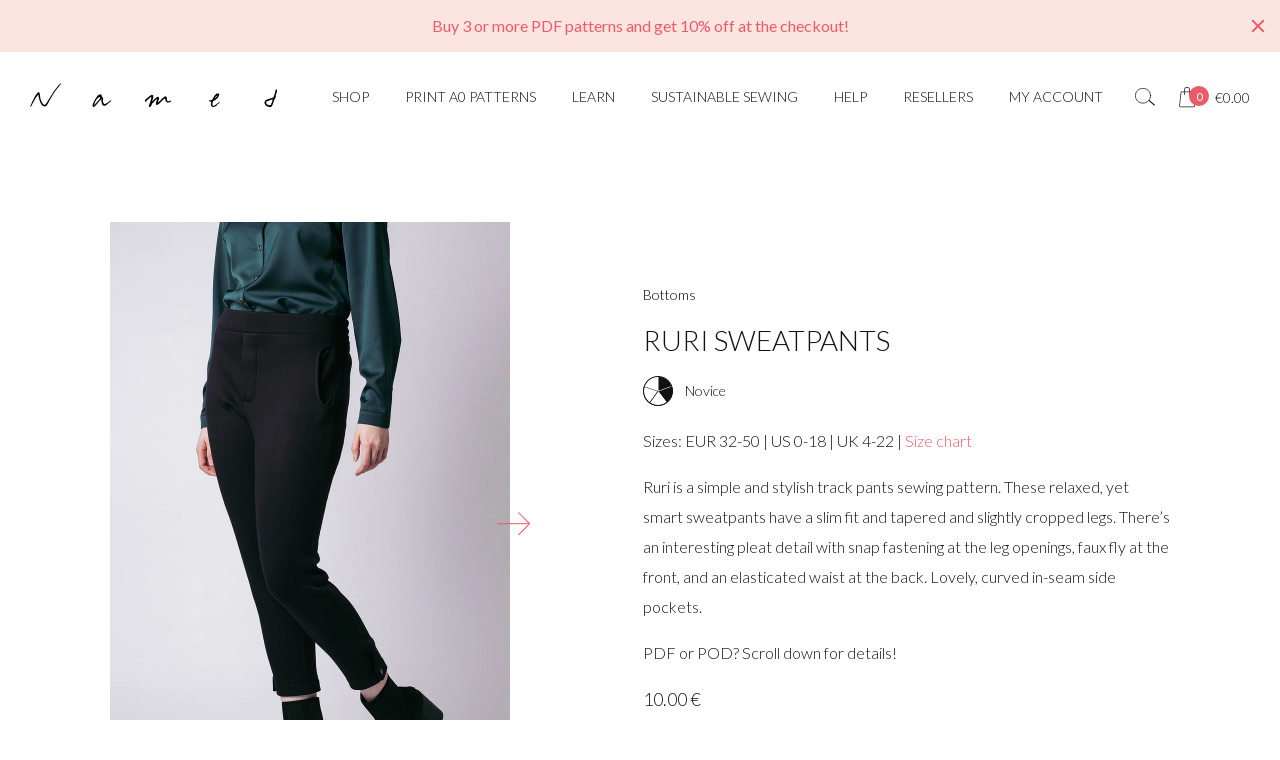

--- FILE ---
content_type: text/html; charset=utf-8
request_url: https://www.namedclothing.com/products/ruri-sweatpants
body_size: 18664
content:
<!doctype html>
<html lang="en">
<head>
  <title>Ruri Sweatpants Sewing Pattern | Named Clothing</title>
  <meta charset="utf-8">
  <meta http-equiv="X-UA-Compatible" content="IE=edge,chrome=1">
  <meta name="description" content="Sizes: EUR 32-50 | US 0-18 | UK 4-22 | Ruri is a simple and stylish track pants sewing pattern. These relaxed, yet smart sweatpants have a slim fit and tapered and slightly cropped legs. There’s an interesting pleat detail with snap fastening at the leg openings, faux fly at the front, and an elasticated waist at the back. Lovely, curved in-seam side pockets.">
  <link rel="canonical" href="https://www.namedclothing.com/products/ruri-sweatpants">
  <link href="https://fonts.googleapis.com/css2?family=Lato:ital,wght@0,100;0,300;0,400;0,700;0,900;1,100;1,300;1,400;1,700;1,900&display=swap" rel="stylesheet">
  <link rel="stylesheet" href="https://cdnjs.cloudflare.com/ajax/libs/Swiper/5.4.5/css/swiper.min.css">
  <meta name="viewport" content="width=device-width,initial-scale=1,shrink-to-fit=no">
  <link rel="shortcut icon" href="//www.namedclothing.com/cdn/shop/t/2/assets/favicon.ico?v=2780483407033490731599584379">
  

  <link rel="apple-touch-icon" sizes="57x57" href="//www.namedclothing.com/cdn/shop/t/2/assets/apple-icon-57x57.png?v=26126289478914807201599670581">
  <link rel="apple-touch-icon" sizes="60x60" href="//www.namedclothing.com/cdn/shop/t/2/assets/apple-icon-60x60.png?v=127095128576351154311599670580">
  <link rel="apple-touch-icon" sizes="72x72" href="//www.namedclothing.com/cdn/shop/t/2/assets/apple-icon-72x72.png?v=47184320392579858081599670567">
  <link rel="apple-touch-icon" sizes="76x76" href="//www.namedclothing.com/cdn/shop/t/2/assets/apple-icon-76x76.png?v=68454335119475617261599670574">
  <link rel="apple-touch-icon" sizes="114x114" href="//www.namedclothing.com/cdn/shop/t/2/assets/apple-icon-114x114.png?v=54961712524411083311599670573">
  <link rel="apple-touch-icon" sizes="120x120" href="//www.namedclothing.com/cdn/shop/t/2/assets/apple-icon-120x120.png?v=183617807180662493661599670563">
  <link rel="apple-touch-icon" sizes="144x144" href="//www.namedclothing.com/cdn/shop/t/2/assets/apple-icon-144x144.png?v=122964301796993654061599670583">
  <link rel="apple-touch-icon" sizes="152x152" href="//www.namedclothing.com/cdn/shop/t/2/assets/apple-icon-152x152.png?v=71708902540675001061599670555">
  <link rel="apple-touch-icon" sizes="180x180" href="//www.namedclothing.com/cdn/shop/t/2/assets/apple-icon-180x180.png?v=168898601857061354301599670576">
  <link rel="icon" type="image/png" sizes="192x192"  href="//www.namedclothing.com/cdn/shop/t/2/assets/android-icon-192x192.png?v=134876803868648804161599670569">
  <link rel="icon" type="image/png" sizes="32x32" href="//www.namedclothing.com/cdn/shop/t/2/assets/favicon-32x32.png?v=126090457758340834181599670557">
  <link rel="icon" type="image/png" sizes="96x96" href="//www.namedclothing.com/cdn/shop/t/2/assets/favicon-96x96.png?v=113992461146344804561599670582">
  <link rel="icon" type="image/png" sizes="16x16" href="//www.namedclothing.com/cdn/shop/t/2/assets/favicon-16x16.png?v=75242132868762500481599670566">
  <meta name="msapplication-TileColor" content="#ffffff">
  <meta name="msapplication-TileImage" content="/ms-icon-144x144.png">
  <meta name="theme-color" content="#ffffff">
  
  <script>window.performance && window.performance.mark && window.performance.mark('shopify.content_for_header.start');</script><meta name="google-site-verification" content="kLSFdFBxmpFtBiyXCXECFvPwDRws2SYnNesMskQQLok">
<meta name="facebook-domain-verification" content="a3ptyp38vno52zhvqnmbrjsml5the7">
<meta name="facebook-domain-verification" content="fi484sxowfq7kry7048c2g3ohxvnbu">
<meta id="shopify-digital-wallet" name="shopify-digital-wallet" content="/41460039840/digital_wallets/dialog">
<meta name="shopify-checkout-api-token" content="58931ec9e7bf208accaee45268c0f55e">
<meta id="in-context-paypal-metadata" data-shop-id="41460039840" data-venmo-supported="false" data-environment="production" data-locale="en_US" data-paypal-v4="true" data-currency="EUR">
<link rel="alternate" hreflang="x-default" href="https://www.namedclothing.com/products/ruri-sweatpants">
<link rel="alternate" hreflang="en" href="https://www.namedclothing.com/products/ruri-sweatpants">
<link rel="alternate" hreflang="en-US" href="https://www.namedclothing.com/en-us/products/ruri-sweatpants">
<link rel="alternate" type="application/json+oembed" href="https://www.namedclothing.com/products/ruri-sweatpants.oembed">
<script async="async" src="/checkouts/internal/preloads.js?locale=en-FI"></script>
<link rel="preconnect" href="https://shop.app" crossorigin="anonymous">
<script async="async" src="https://shop.app/checkouts/internal/preloads.js?locale=en-FI&shop_id=41460039840" crossorigin="anonymous"></script>
<script id="apple-pay-shop-capabilities" type="application/json">{"shopId":41460039840,"countryCode":"FI","currencyCode":"EUR","merchantCapabilities":["supports3DS"],"merchantId":"gid:\/\/shopify\/Shop\/41460039840","merchantName":"Named Clothing","requiredBillingContactFields":["postalAddress","email","phone"],"requiredShippingContactFields":["postalAddress","email","phone"],"shippingType":"shipping","supportedNetworks":["visa","maestro","masterCard","amex"],"total":{"type":"pending","label":"Named Clothing","amount":"1.00"},"shopifyPaymentsEnabled":true,"supportsSubscriptions":true}</script>
<script id="shopify-features" type="application/json">{"accessToken":"58931ec9e7bf208accaee45268c0f55e","betas":["rich-media-storefront-analytics"],"domain":"www.namedclothing.com","predictiveSearch":true,"shopId":41460039840,"locale":"en"}</script>
<script>var Shopify = Shopify || {};
Shopify.shop = "named-clothing.myshopify.com";
Shopify.locale = "en";
Shopify.currency = {"active":"EUR","rate":"1.0"};
Shopify.country = "FI";
Shopify.theme = {"name":"Named2020","id":102793183392,"schema_name":"Named 2020","schema_version":"1.0.0","theme_store_id":null,"role":"main"};
Shopify.theme.handle = "null";
Shopify.theme.style = {"id":null,"handle":null};
Shopify.cdnHost = "www.namedclothing.com/cdn";
Shopify.routes = Shopify.routes || {};
Shopify.routes.root = "/";</script>
<script type="module">!function(o){(o.Shopify=o.Shopify||{}).modules=!0}(window);</script>
<script>!function(o){function n(){var o=[];function n(){o.push(Array.prototype.slice.apply(arguments))}return n.q=o,n}var t=o.Shopify=o.Shopify||{};t.loadFeatures=n(),t.autoloadFeatures=n()}(window);</script>
<script>
  window.ShopifyPay = window.ShopifyPay || {};
  window.ShopifyPay.apiHost = "shop.app\/pay";
  window.ShopifyPay.redirectState = null;
</script>
<script id="shop-js-analytics" type="application/json">{"pageType":"product"}</script>
<script defer="defer" async type="module" src="//www.namedclothing.com/cdn/shopifycloud/shop-js/modules/v2/client.init-shop-cart-sync_BN7fPSNr.en.esm.js"></script>
<script defer="defer" async type="module" src="//www.namedclothing.com/cdn/shopifycloud/shop-js/modules/v2/chunk.common_Cbph3Kss.esm.js"></script>
<script defer="defer" async type="module" src="//www.namedclothing.com/cdn/shopifycloud/shop-js/modules/v2/chunk.modal_DKumMAJ1.esm.js"></script>
<script type="module">
  await import("//www.namedclothing.com/cdn/shopifycloud/shop-js/modules/v2/client.init-shop-cart-sync_BN7fPSNr.en.esm.js");
await import("//www.namedclothing.com/cdn/shopifycloud/shop-js/modules/v2/chunk.common_Cbph3Kss.esm.js");
await import("//www.namedclothing.com/cdn/shopifycloud/shop-js/modules/v2/chunk.modal_DKumMAJ1.esm.js");

  window.Shopify.SignInWithShop?.initShopCartSync?.({"fedCMEnabled":true,"windoidEnabled":true});

</script>
<script>
  window.Shopify = window.Shopify || {};
  if (!window.Shopify.featureAssets) window.Shopify.featureAssets = {};
  window.Shopify.featureAssets['shop-js'] = {"shop-cart-sync":["modules/v2/client.shop-cart-sync_CJVUk8Jm.en.esm.js","modules/v2/chunk.common_Cbph3Kss.esm.js","modules/v2/chunk.modal_DKumMAJ1.esm.js"],"init-fed-cm":["modules/v2/client.init-fed-cm_7Fvt41F4.en.esm.js","modules/v2/chunk.common_Cbph3Kss.esm.js","modules/v2/chunk.modal_DKumMAJ1.esm.js"],"init-shop-email-lookup-coordinator":["modules/v2/client.init-shop-email-lookup-coordinator_Cc088_bR.en.esm.js","modules/v2/chunk.common_Cbph3Kss.esm.js","modules/v2/chunk.modal_DKumMAJ1.esm.js"],"init-windoid":["modules/v2/client.init-windoid_hPopwJRj.en.esm.js","modules/v2/chunk.common_Cbph3Kss.esm.js","modules/v2/chunk.modal_DKumMAJ1.esm.js"],"shop-button":["modules/v2/client.shop-button_B0jaPSNF.en.esm.js","modules/v2/chunk.common_Cbph3Kss.esm.js","modules/v2/chunk.modal_DKumMAJ1.esm.js"],"shop-cash-offers":["modules/v2/client.shop-cash-offers_DPIskqss.en.esm.js","modules/v2/chunk.common_Cbph3Kss.esm.js","modules/v2/chunk.modal_DKumMAJ1.esm.js"],"shop-toast-manager":["modules/v2/client.shop-toast-manager_CK7RT69O.en.esm.js","modules/v2/chunk.common_Cbph3Kss.esm.js","modules/v2/chunk.modal_DKumMAJ1.esm.js"],"init-shop-cart-sync":["modules/v2/client.init-shop-cart-sync_BN7fPSNr.en.esm.js","modules/v2/chunk.common_Cbph3Kss.esm.js","modules/v2/chunk.modal_DKumMAJ1.esm.js"],"init-customer-accounts-sign-up":["modules/v2/client.init-customer-accounts-sign-up_CfPf4CXf.en.esm.js","modules/v2/client.shop-login-button_DeIztwXF.en.esm.js","modules/v2/chunk.common_Cbph3Kss.esm.js","modules/v2/chunk.modal_DKumMAJ1.esm.js"],"pay-button":["modules/v2/client.pay-button_CgIwFSYN.en.esm.js","modules/v2/chunk.common_Cbph3Kss.esm.js","modules/v2/chunk.modal_DKumMAJ1.esm.js"],"init-customer-accounts":["modules/v2/client.init-customer-accounts_DQ3x16JI.en.esm.js","modules/v2/client.shop-login-button_DeIztwXF.en.esm.js","modules/v2/chunk.common_Cbph3Kss.esm.js","modules/v2/chunk.modal_DKumMAJ1.esm.js"],"avatar":["modules/v2/client.avatar_BTnouDA3.en.esm.js"],"init-shop-for-new-customer-accounts":["modules/v2/client.init-shop-for-new-customer-accounts_CsZy_esa.en.esm.js","modules/v2/client.shop-login-button_DeIztwXF.en.esm.js","modules/v2/chunk.common_Cbph3Kss.esm.js","modules/v2/chunk.modal_DKumMAJ1.esm.js"],"shop-follow-button":["modules/v2/client.shop-follow-button_BRMJjgGd.en.esm.js","modules/v2/chunk.common_Cbph3Kss.esm.js","modules/v2/chunk.modal_DKumMAJ1.esm.js"],"checkout-modal":["modules/v2/client.checkout-modal_B9Drz_yf.en.esm.js","modules/v2/chunk.common_Cbph3Kss.esm.js","modules/v2/chunk.modal_DKumMAJ1.esm.js"],"shop-login-button":["modules/v2/client.shop-login-button_DeIztwXF.en.esm.js","modules/v2/chunk.common_Cbph3Kss.esm.js","modules/v2/chunk.modal_DKumMAJ1.esm.js"],"lead-capture":["modules/v2/client.lead-capture_DXYzFM3R.en.esm.js","modules/v2/chunk.common_Cbph3Kss.esm.js","modules/v2/chunk.modal_DKumMAJ1.esm.js"],"shop-login":["modules/v2/client.shop-login_CA5pJqmO.en.esm.js","modules/v2/chunk.common_Cbph3Kss.esm.js","modules/v2/chunk.modal_DKumMAJ1.esm.js"],"payment-terms":["modules/v2/client.payment-terms_BxzfvcZJ.en.esm.js","modules/v2/chunk.common_Cbph3Kss.esm.js","modules/v2/chunk.modal_DKumMAJ1.esm.js"]};
</script>
<script>(function() {
  var isLoaded = false;
  function asyncLoad() {
    if (isLoaded) return;
    isLoaded = true;
    var urls = ["https:\/\/l.getsitecontrol.com\/p43e3e27.js?shop=named-clothing.myshopify.com","https:\/\/storage.nfcube.com\/instafeed-8a45ef8677e66a3a87df269df08a3e3f.js?shop=named-clothing.myshopify.com","https:\/\/cdn.hextom.com\/js\/quickannouncementbar.js?shop=named-clothing.myshopify.com"];
    for (var i = 0; i < urls.length; i++) {
      var s = document.createElement('script');
      s.type = 'text/javascript';
      s.async = true;
      s.src = urls[i];
      var x = document.getElementsByTagName('script')[0];
      x.parentNode.insertBefore(s, x);
    }
  };
  if(window.attachEvent) {
    window.attachEvent('onload', asyncLoad);
  } else {
    window.addEventListener('load', asyncLoad, false);
  }
})();</script>
<script id="__st">var __st={"a":41460039840,"offset":-25200,"reqid":"034b046d-9e07-4eaa-9678-317f3449ca6f-1770025351","pageurl":"www.namedclothing.com\/products\/ruri-sweatpants","u":"bd5e02923399","p":"product","rtyp":"product","rid":5503217893536};</script>
<script>window.ShopifyPaypalV4VisibilityTracking = true;</script>
<script id="captcha-bootstrap">!function(){'use strict';const t='contact',e='account',n='new_comment',o=[[t,t],['blogs',n],['comments',n],[t,'customer']],c=[[e,'customer_login'],[e,'guest_login'],[e,'recover_customer_password'],[e,'create_customer']],r=t=>t.map((([t,e])=>`form[action*='/${t}']:not([data-nocaptcha='true']) input[name='form_type'][value='${e}']`)).join(','),a=t=>()=>t?[...document.querySelectorAll(t)].map((t=>t.form)):[];function s(){const t=[...o],e=r(t);return a(e)}const i='password',u='form_key',d=['recaptcha-v3-token','g-recaptcha-response','h-captcha-response',i],f=()=>{try{return window.sessionStorage}catch{return}},m='__shopify_v',_=t=>t.elements[u];function p(t,e,n=!1){try{const o=window.sessionStorage,c=JSON.parse(o.getItem(e)),{data:r}=function(t){const{data:e,action:n}=t;return t[m]||n?{data:e,action:n}:{data:t,action:n}}(c);for(const[e,n]of Object.entries(r))t.elements[e]&&(t.elements[e].value=n);n&&o.removeItem(e)}catch(o){console.error('form repopulation failed',{error:o})}}const l='form_type',E='cptcha';function T(t){t.dataset[E]=!0}const w=window,h=w.document,L='Shopify',v='ce_forms',y='captcha';let A=!1;((t,e)=>{const n=(g='f06e6c50-85a8-45c8-87d0-21a2b65856fe',I='https://cdn.shopify.com/shopifycloud/storefront-forms-hcaptcha/ce_storefront_forms_captcha_hcaptcha.v1.5.2.iife.js',D={infoText:'Protected by hCaptcha',privacyText:'Privacy',termsText:'Terms'},(t,e,n)=>{const o=w[L][v],c=o.bindForm;if(c)return c(t,g,e,D).then(n);var r;o.q.push([[t,g,e,D],n]),r=I,A||(h.body.append(Object.assign(h.createElement('script'),{id:'captcha-provider',async:!0,src:r})),A=!0)});var g,I,D;w[L]=w[L]||{},w[L][v]=w[L][v]||{},w[L][v].q=[],w[L][y]=w[L][y]||{},w[L][y].protect=function(t,e){n(t,void 0,e),T(t)},Object.freeze(w[L][y]),function(t,e,n,w,h,L){const[v,y,A,g]=function(t,e,n){const i=e?o:[],u=t?c:[],d=[...i,...u],f=r(d),m=r(i),_=r(d.filter((([t,e])=>n.includes(e))));return[a(f),a(m),a(_),s()]}(w,h,L),I=t=>{const e=t.target;return e instanceof HTMLFormElement?e:e&&e.form},D=t=>v().includes(t);t.addEventListener('submit',(t=>{const e=I(t);if(!e)return;const n=D(e)&&!e.dataset.hcaptchaBound&&!e.dataset.recaptchaBound,o=_(e),c=g().includes(e)&&(!o||!o.value);(n||c)&&t.preventDefault(),c&&!n&&(function(t){try{if(!f())return;!function(t){const e=f();if(!e)return;const n=_(t);if(!n)return;const o=n.value;o&&e.removeItem(o)}(t);const e=Array.from(Array(32),(()=>Math.random().toString(36)[2])).join('');!function(t,e){_(t)||t.append(Object.assign(document.createElement('input'),{type:'hidden',name:u})),t.elements[u].value=e}(t,e),function(t,e){const n=f();if(!n)return;const o=[...t.querySelectorAll(`input[type='${i}']`)].map((({name:t})=>t)),c=[...d,...o],r={};for(const[a,s]of new FormData(t).entries())c.includes(a)||(r[a]=s);n.setItem(e,JSON.stringify({[m]:1,action:t.action,data:r}))}(t,e)}catch(e){console.error('failed to persist form',e)}}(e),e.submit())}));const S=(t,e)=>{t&&!t.dataset[E]&&(n(t,e.some((e=>e===t))),T(t))};for(const o of['focusin','change'])t.addEventListener(o,(t=>{const e=I(t);D(e)&&S(e,y())}));const B=e.get('form_key'),M=e.get(l),P=B&&M;t.addEventListener('DOMContentLoaded',(()=>{const t=y();if(P)for(const e of t)e.elements[l].value===M&&p(e,B);[...new Set([...A(),...v().filter((t=>'true'===t.dataset.shopifyCaptcha))])].forEach((e=>S(e,t)))}))}(h,new URLSearchParams(w.location.search),n,t,e,['guest_login'])})(!0,!0)}();</script>
<script integrity="sha256-4kQ18oKyAcykRKYeNunJcIwy7WH5gtpwJnB7kiuLZ1E=" data-source-attribution="shopify.loadfeatures" defer="defer" src="//www.namedclothing.com/cdn/shopifycloud/storefront/assets/storefront/load_feature-a0a9edcb.js" crossorigin="anonymous"></script>
<script crossorigin="anonymous" defer="defer" src="//www.namedclothing.com/cdn/shopifycloud/storefront/assets/shopify_pay/storefront-65b4c6d7.js?v=20250812"></script>
<script data-source-attribution="shopify.dynamic_checkout.dynamic.init">var Shopify=Shopify||{};Shopify.PaymentButton=Shopify.PaymentButton||{isStorefrontPortableWallets:!0,init:function(){window.Shopify.PaymentButton.init=function(){};var t=document.createElement("script");t.src="https://www.namedclothing.com/cdn/shopifycloud/portable-wallets/latest/portable-wallets.en.js",t.type="module",document.head.appendChild(t)}};
</script>
<script data-source-attribution="shopify.dynamic_checkout.buyer_consent">
  function portableWalletsHideBuyerConsent(e){var t=document.getElementById("shopify-buyer-consent"),n=document.getElementById("shopify-subscription-policy-button");t&&n&&(t.classList.add("hidden"),t.setAttribute("aria-hidden","true"),n.removeEventListener("click",e))}function portableWalletsShowBuyerConsent(e){var t=document.getElementById("shopify-buyer-consent"),n=document.getElementById("shopify-subscription-policy-button");t&&n&&(t.classList.remove("hidden"),t.removeAttribute("aria-hidden"),n.addEventListener("click",e))}window.Shopify?.PaymentButton&&(window.Shopify.PaymentButton.hideBuyerConsent=portableWalletsHideBuyerConsent,window.Shopify.PaymentButton.showBuyerConsent=portableWalletsShowBuyerConsent);
</script>
<script data-source-attribution="shopify.dynamic_checkout.cart.bootstrap">document.addEventListener("DOMContentLoaded",(function(){function t(){return document.querySelector("shopify-accelerated-checkout-cart, shopify-accelerated-checkout")}if(t())Shopify.PaymentButton.init();else{new MutationObserver((function(e,n){t()&&(Shopify.PaymentButton.init(),n.disconnect())})).observe(document.body,{childList:!0,subtree:!0})}}));
</script>
<script id='scb4127' type='text/javascript' async='' src='https://www.namedclothing.com/cdn/shopifycloud/privacy-banner/storefront-banner.js'></script><link id="shopify-accelerated-checkout-styles" rel="stylesheet" media="screen" href="https://www.namedclothing.com/cdn/shopifycloud/portable-wallets/latest/accelerated-checkout-backwards-compat.css" crossorigin="anonymous">
<style id="shopify-accelerated-checkout-cart">
        #shopify-buyer-consent {
  margin-top: 1em;
  display: inline-block;
  width: 100%;
}

#shopify-buyer-consent.hidden {
  display: none;
}

#shopify-subscription-policy-button {
  background: none;
  border: none;
  padding: 0;
  text-decoration: underline;
  font-size: inherit;
  cursor: pointer;
}

#shopify-subscription-policy-button::before {
  box-shadow: none;
}

      </style>

<script>window.performance && window.performance.mark && window.performance.mark('shopify.content_for_header.end');</script> <!-- Header hook for plugins -->
  
  <link href="//www.namedclothing.com/cdn/shop/t/2/assets/application.css?v=142471743817577682011713384441" rel="stylesheet" type="text/css" media="all" />

  <style>
    .filter, .product-list__sort-by-select, .resellers-list__select-country-select, .select {
      background-image:url('//www.namedclothing.com/cdn/shop/t/2/assets/arrow-down-small.svg?v=11536260774195021011594917359')
    }
  </style>



  <script defer type="module" src="//www.namedclothing.com/cdn/shop/t/2/assets/application.js?v=25243265486845411741739737947"></script>

<!-- BEGIN app block: shopify://apps/upload-lift/blocks/app-embed/3c98bdcb-7587-4ade-bfe4-7d8af00d05ca -->
<script src="https://assets.cloudlift.app/api/assets/upload.js?shop=named-clothing.myshopify.com" defer="defer"></script>

<!-- END app block --><script src="https://cdn.shopify.com/extensions/019bc2d0-0f91-74d4-a43b-076b6407206d/quick-announcement-bar-prod-97/assets/quickannouncementbar.js" type="text/javascript" defer="defer"></script>
<script src="https://cdn.shopify.com/extensions/6c66d7d0-f631-46bf-8039-ad48ac607ad6/forms-2301/assets/shopify-forms-loader.js" type="text/javascript" defer="defer"></script>
<meta property="og:image" content="https://cdn.shopify.com/s/files/1/0414/6003/9840/products/RURI_etu.jpg?v=1618317849" />
<meta property="og:image:secure_url" content="https://cdn.shopify.com/s/files/1/0414/6003/9840/products/RURI_etu.jpg?v=1618317849" />
<meta property="og:image:width" content="1200" />
<meta property="og:image:height" content="1800" />
<meta property="og:image:alt" content="Sweatpants sewing pattern" />
<link href="https://monorail-edge.shopifysvc.com" rel="dns-prefetch">
<script>(function(){if ("sendBeacon" in navigator && "performance" in window) {try {var session_token_from_headers = performance.getEntriesByType('navigation')[0].serverTiming.find(x => x.name == '_s').description;} catch {var session_token_from_headers = undefined;}var session_cookie_matches = document.cookie.match(/_shopify_s=([^;]*)/);var session_token_from_cookie = session_cookie_matches && session_cookie_matches.length === 2 ? session_cookie_matches[1] : "";var session_token = session_token_from_headers || session_token_from_cookie || "";function handle_abandonment_event(e) {var entries = performance.getEntries().filter(function(entry) {return /monorail-edge.shopifysvc.com/.test(entry.name);});if (!window.abandonment_tracked && entries.length === 0) {window.abandonment_tracked = true;var currentMs = Date.now();var navigation_start = performance.timing.navigationStart;var payload = {shop_id: 41460039840,url: window.location.href,navigation_start,duration: currentMs - navigation_start,session_token,page_type: "product"};window.navigator.sendBeacon("https://monorail-edge.shopifysvc.com/v1/produce", JSON.stringify({schema_id: "online_store_buyer_site_abandonment/1.1",payload: payload,metadata: {event_created_at_ms: currentMs,event_sent_at_ms: currentMs}}));}}window.addEventListener('pagehide', handle_abandonment_event);}}());</script>
<script id="web-pixels-manager-setup">(function e(e,d,r,n,o){if(void 0===o&&(o={}),!Boolean(null===(a=null===(i=window.Shopify)||void 0===i?void 0:i.analytics)||void 0===a?void 0:a.replayQueue)){var i,a;window.Shopify=window.Shopify||{};var t=window.Shopify;t.analytics=t.analytics||{};var s=t.analytics;s.replayQueue=[],s.publish=function(e,d,r){return s.replayQueue.push([e,d,r]),!0};try{self.performance.mark("wpm:start")}catch(e){}var l=function(){var e={modern:/Edge?\/(1{2}[4-9]|1[2-9]\d|[2-9]\d{2}|\d{4,})\.\d+(\.\d+|)|Firefox\/(1{2}[4-9]|1[2-9]\d|[2-9]\d{2}|\d{4,})\.\d+(\.\d+|)|Chrom(ium|e)\/(9{2}|\d{3,})\.\d+(\.\d+|)|(Maci|X1{2}).+ Version\/(15\.\d+|(1[6-9]|[2-9]\d|\d{3,})\.\d+)([,.]\d+|)( \(\w+\)|)( Mobile\/\w+|) Safari\/|Chrome.+OPR\/(9{2}|\d{3,})\.\d+\.\d+|(CPU[ +]OS|iPhone[ +]OS|CPU[ +]iPhone|CPU IPhone OS|CPU iPad OS)[ +]+(15[._]\d+|(1[6-9]|[2-9]\d|\d{3,})[._]\d+)([._]\d+|)|Android:?[ /-](13[3-9]|1[4-9]\d|[2-9]\d{2}|\d{4,})(\.\d+|)(\.\d+|)|Android.+Firefox\/(13[5-9]|1[4-9]\d|[2-9]\d{2}|\d{4,})\.\d+(\.\d+|)|Android.+Chrom(ium|e)\/(13[3-9]|1[4-9]\d|[2-9]\d{2}|\d{4,})\.\d+(\.\d+|)|SamsungBrowser\/([2-9]\d|\d{3,})\.\d+/,legacy:/Edge?\/(1[6-9]|[2-9]\d|\d{3,})\.\d+(\.\d+|)|Firefox\/(5[4-9]|[6-9]\d|\d{3,})\.\d+(\.\d+|)|Chrom(ium|e)\/(5[1-9]|[6-9]\d|\d{3,})\.\d+(\.\d+|)([\d.]+$|.*Safari\/(?![\d.]+ Edge\/[\d.]+$))|(Maci|X1{2}).+ Version\/(10\.\d+|(1[1-9]|[2-9]\d|\d{3,})\.\d+)([,.]\d+|)( \(\w+\)|)( Mobile\/\w+|) Safari\/|Chrome.+OPR\/(3[89]|[4-9]\d|\d{3,})\.\d+\.\d+|(CPU[ +]OS|iPhone[ +]OS|CPU[ +]iPhone|CPU IPhone OS|CPU iPad OS)[ +]+(10[._]\d+|(1[1-9]|[2-9]\d|\d{3,})[._]\d+)([._]\d+|)|Android:?[ /-](13[3-9]|1[4-9]\d|[2-9]\d{2}|\d{4,})(\.\d+|)(\.\d+|)|Mobile Safari.+OPR\/([89]\d|\d{3,})\.\d+\.\d+|Android.+Firefox\/(13[5-9]|1[4-9]\d|[2-9]\d{2}|\d{4,})\.\d+(\.\d+|)|Android.+Chrom(ium|e)\/(13[3-9]|1[4-9]\d|[2-9]\d{2}|\d{4,})\.\d+(\.\d+|)|Android.+(UC? ?Browser|UCWEB|U3)[ /]?(15\.([5-9]|\d{2,})|(1[6-9]|[2-9]\d|\d{3,})\.\d+)\.\d+|SamsungBrowser\/(5\.\d+|([6-9]|\d{2,})\.\d+)|Android.+MQ{2}Browser\/(14(\.(9|\d{2,})|)|(1[5-9]|[2-9]\d|\d{3,})(\.\d+|))(\.\d+|)|K[Aa][Ii]OS\/(3\.\d+|([4-9]|\d{2,})\.\d+)(\.\d+|)/},d=e.modern,r=e.legacy,n=navigator.userAgent;return n.match(d)?"modern":n.match(r)?"legacy":"unknown"}(),u="modern"===l?"modern":"legacy",c=(null!=n?n:{modern:"",legacy:""})[u],f=function(e){return[e.baseUrl,"/wpm","/b",e.hashVersion,"modern"===e.buildTarget?"m":"l",".js"].join("")}({baseUrl:d,hashVersion:r,buildTarget:u}),m=function(e){var d=e.version,r=e.bundleTarget,n=e.surface,o=e.pageUrl,i=e.monorailEndpoint;return{emit:function(e){var a=e.status,t=e.errorMsg,s=(new Date).getTime(),l=JSON.stringify({metadata:{event_sent_at_ms:s},events:[{schema_id:"web_pixels_manager_load/3.1",payload:{version:d,bundle_target:r,page_url:o,status:a,surface:n,error_msg:t},metadata:{event_created_at_ms:s}}]});if(!i)return console&&console.warn&&console.warn("[Web Pixels Manager] No Monorail endpoint provided, skipping logging."),!1;try{return self.navigator.sendBeacon.bind(self.navigator)(i,l)}catch(e){}var u=new XMLHttpRequest;try{return u.open("POST",i,!0),u.setRequestHeader("Content-Type","text/plain"),u.send(l),!0}catch(e){return console&&console.warn&&console.warn("[Web Pixels Manager] Got an unhandled error while logging to Monorail."),!1}}}}({version:r,bundleTarget:l,surface:e.surface,pageUrl:self.location.href,monorailEndpoint:e.monorailEndpoint});try{o.browserTarget=l,function(e){var d=e.src,r=e.async,n=void 0===r||r,o=e.onload,i=e.onerror,a=e.sri,t=e.scriptDataAttributes,s=void 0===t?{}:t,l=document.createElement("script"),u=document.querySelector("head"),c=document.querySelector("body");if(l.async=n,l.src=d,a&&(l.integrity=a,l.crossOrigin="anonymous"),s)for(var f in s)if(Object.prototype.hasOwnProperty.call(s,f))try{l.dataset[f]=s[f]}catch(e){}if(o&&l.addEventListener("load",o),i&&l.addEventListener("error",i),u)u.appendChild(l);else{if(!c)throw new Error("Did not find a head or body element to append the script");c.appendChild(l)}}({src:f,async:!0,onload:function(){if(!function(){var e,d;return Boolean(null===(d=null===(e=window.Shopify)||void 0===e?void 0:e.analytics)||void 0===d?void 0:d.initialized)}()){var d=window.webPixelsManager.init(e)||void 0;if(d){var r=window.Shopify.analytics;r.replayQueue.forEach((function(e){var r=e[0],n=e[1],o=e[2];d.publishCustomEvent(r,n,o)})),r.replayQueue=[],r.publish=d.publishCustomEvent,r.visitor=d.visitor,r.initialized=!0}}},onerror:function(){return m.emit({status:"failed",errorMsg:"".concat(f," has failed to load")})},sri:function(e){var d=/^sha384-[A-Za-z0-9+/=]+$/;return"string"==typeof e&&d.test(e)}(c)?c:"",scriptDataAttributes:o}),m.emit({status:"loading"})}catch(e){m.emit({status:"failed",errorMsg:(null==e?void 0:e.message)||"Unknown error"})}}})({shopId: 41460039840,storefrontBaseUrl: "https://www.namedclothing.com",extensionsBaseUrl: "https://extensions.shopifycdn.com/cdn/shopifycloud/web-pixels-manager",monorailEndpoint: "https://monorail-edge.shopifysvc.com/unstable/produce_batch",surface: "storefront-renderer",enabledBetaFlags: ["2dca8a86"],webPixelsConfigList: [{"id":"969146716","configuration":"{\"config\":\"{\\\"pixel_id\\\":\\\"G-YMX4TTJB3W\\\",\\\"target_country\\\":\\\"FI\\\",\\\"gtag_events\\\":[{\\\"type\\\":\\\"begin_checkout\\\",\\\"action_label\\\":\\\"G-YMX4TTJB3W\\\"},{\\\"type\\\":\\\"search\\\",\\\"action_label\\\":\\\"G-YMX4TTJB3W\\\"},{\\\"type\\\":\\\"view_item\\\",\\\"action_label\\\":[\\\"G-YMX4TTJB3W\\\",\\\"MC-H0T84XXNQP\\\"]},{\\\"type\\\":\\\"purchase\\\",\\\"action_label\\\":[\\\"G-YMX4TTJB3W\\\",\\\"MC-H0T84XXNQP\\\"]},{\\\"type\\\":\\\"page_view\\\",\\\"action_label\\\":[\\\"G-YMX4TTJB3W\\\",\\\"MC-H0T84XXNQP\\\"]},{\\\"type\\\":\\\"add_payment_info\\\",\\\"action_label\\\":\\\"G-YMX4TTJB3W\\\"},{\\\"type\\\":\\\"add_to_cart\\\",\\\"action_label\\\":\\\"G-YMX4TTJB3W\\\"}],\\\"enable_monitoring_mode\\\":false}\"}","eventPayloadVersion":"v1","runtimeContext":"OPEN","scriptVersion":"b2a88bafab3e21179ed38636efcd8a93","type":"APP","apiClientId":1780363,"privacyPurposes":[],"dataSharingAdjustments":{"protectedCustomerApprovalScopes":["read_customer_address","read_customer_email","read_customer_name","read_customer_personal_data","read_customer_phone"]}},{"id":"472088924","configuration":"{\"pixel_id\":\"247376548242292\",\"pixel_type\":\"facebook_pixel\",\"metaapp_system_user_token\":\"-\"}","eventPayloadVersion":"v1","runtimeContext":"OPEN","scriptVersion":"ca16bc87fe92b6042fbaa3acc2fbdaa6","type":"APP","apiClientId":2329312,"privacyPurposes":["ANALYTICS","MARKETING","SALE_OF_DATA"],"dataSharingAdjustments":{"protectedCustomerApprovalScopes":["read_customer_address","read_customer_email","read_customer_name","read_customer_personal_data","read_customer_phone"]}},{"id":"160301404","configuration":"{\"tagID\":\"2614350467040\"}","eventPayloadVersion":"v1","runtimeContext":"STRICT","scriptVersion":"18031546ee651571ed29edbe71a3550b","type":"APP","apiClientId":3009811,"privacyPurposes":["ANALYTICS","MARKETING","SALE_OF_DATA"],"dataSharingAdjustments":{"protectedCustomerApprovalScopes":["read_customer_address","read_customer_email","read_customer_name","read_customer_personal_data","read_customer_phone"]}},{"id":"shopify-app-pixel","configuration":"{}","eventPayloadVersion":"v1","runtimeContext":"STRICT","scriptVersion":"0450","apiClientId":"shopify-pixel","type":"APP","privacyPurposes":["ANALYTICS","MARKETING"]},{"id":"shopify-custom-pixel","eventPayloadVersion":"v1","runtimeContext":"LAX","scriptVersion":"0450","apiClientId":"shopify-pixel","type":"CUSTOM","privacyPurposes":["ANALYTICS","MARKETING"]}],isMerchantRequest: false,initData: {"shop":{"name":"Named Clothing","paymentSettings":{"currencyCode":"EUR"},"myshopifyDomain":"named-clothing.myshopify.com","countryCode":"FI","storefrontUrl":"https:\/\/www.namedclothing.com"},"customer":null,"cart":null,"checkout":null,"productVariants":[{"price":{"amount":10.0,"currencyCode":"EUR"},"product":{"title":"Ruri sweatpants","vendor":"Named Clothing","id":"5503217893536","untranslatedTitle":"Ruri sweatpants","url":"\/products\/ruri-sweatpants","type":"Bottoms"},"id":"35647353553056","image":{"src":"\/\/www.namedclothing.com\/cdn\/shop\/products\/RURI_etu.jpg?v=1618317849"},"sku":"FW17-05-104D","title":"PDF","untranslatedTitle":"PDF"},{"price":{"amount":14.0,"currencyCode":"EUR"},"product":{"title":"Ruri sweatpants","vendor":"Named Clothing","id":"5503217893536","untranslatedTitle":"Ruri sweatpants","url":"\/products\/ruri-sweatpants","type":"Bottoms"},"id":"47374978646364","image":{"src":"\/\/www.namedclothing.com\/cdn\/shop\/products\/RURI_etu.jpg?v=1618317849"},"sku":"FW17-05-104POD","title":"POD","untranslatedTitle":"POD"}],"purchasingCompany":null},},"https://www.namedclothing.com/cdn","1d2a099fw23dfb22ep557258f5m7a2edbae",{"modern":"","legacy":""},{"shopId":"41460039840","storefrontBaseUrl":"https:\/\/www.namedclothing.com","extensionBaseUrl":"https:\/\/extensions.shopifycdn.com\/cdn\/shopifycloud\/web-pixels-manager","surface":"storefront-renderer","enabledBetaFlags":"[\"2dca8a86\"]","isMerchantRequest":"false","hashVersion":"1d2a099fw23dfb22ep557258f5m7a2edbae","publish":"custom","events":"[[\"page_viewed\",{}],[\"product_viewed\",{\"productVariant\":{\"price\":{\"amount\":10.0,\"currencyCode\":\"EUR\"},\"product\":{\"title\":\"Ruri sweatpants\",\"vendor\":\"Named Clothing\",\"id\":\"5503217893536\",\"untranslatedTitle\":\"Ruri sweatpants\",\"url\":\"\/products\/ruri-sweatpants\",\"type\":\"Bottoms\"},\"id\":\"35647353553056\",\"image\":{\"src\":\"\/\/www.namedclothing.com\/cdn\/shop\/products\/RURI_etu.jpg?v=1618317849\"},\"sku\":\"FW17-05-104D\",\"title\":\"PDF\",\"untranslatedTitle\":\"PDF\"}}]]"});</script><script>
  window.ShopifyAnalytics = window.ShopifyAnalytics || {};
  window.ShopifyAnalytics.meta = window.ShopifyAnalytics.meta || {};
  window.ShopifyAnalytics.meta.currency = 'EUR';
  var meta = {"product":{"id":5503217893536,"gid":"gid:\/\/shopify\/Product\/5503217893536","vendor":"Named Clothing","type":"Bottoms","handle":"ruri-sweatpants","variants":[{"id":35647353553056,"price":1000,"name":"Ruri sweatpants - PDF","public_title":"PDF","sku":"FW17-05-104D"},{"id":47374978646364,"price":1400,"name":"Ruri sweatpants - POD","public_title":"POD","sku":"FW17-05-104POD"}],"remote":false},"page":{"pageType":"product","resourceType":"product","resourceId":5503217893536,"requestId":"034b046d-9e07-4eaa-9678-317f3449ca6f-1770025351"}};
  for (var attr in meta) {
    window.ShopifyAnalytics.meta[attr] = meta[attr];
  }
</script>
<script class="analytics">
  (function () {
    var customDocumentWrite = function(content) {
      var jquery = null;

      if (window.jQuery) {
        jquery = window.jQuery;
      } else if (window.Checkout && window.Checkout.$) {
        jquery = window.Checkout.$;
      }

      if (jquery) {
        jquery('body').append(content);
      }
    };

    var hasLoggedConversion = function(token) {
      if (token) {
        return document.cookie.indexOf('loggedConversion=' + token) !== -1;
      }
      return false;
    }

    var setCookieIfConversion = function(token) {
      if (token) {
        var twoMonthsFromNow = new Date(Date.now());
        twoMonthsFromNow.setMonth(twoMonthsFromNow.getMonth() + 2);

        document.cookie = 'loggedConversion=' + token + '; expires=' + twoMonthsFromNow;
      }
    }

    var trekkie = window.ShopifyAnalytics.lib = window.trekkie = window.trekkie || [];
    if (trekkie.integrations) {
      return;
    }
    trekkie.methods = [
      'identify',
      'page',
      'ready',
      'track',
      'trackForm',
      'trackLink'
    ];
    trekkie.factory = function(method) {
      return function() {
        var args = Array.prototype.slice.call(arguments);
        args.unshift(method);
        trekkie.push(args);
        return trekkie;
      };
    };
    for (var i = 0; i < trekkie.methods.length; i++) {
      var key = trekkie.methods[i];
      trekkie[key] = trekkie.factory(key);
    }
    trekkie.load = function(config) {
      trekkie.config = config || {};
      trekkie.config.initialDocumentCookie = document.cookie;
      var first = document.getElementsByTagName('script')[0];
      var script = document.createElement('script');
      script.type = 'text/javascript';
      script.onerror = function(e) {
        var scriptFallback = document.createElement('script');
        scriptFallback.type = 'text/javascript';
        scriptFallback.onerror = function(error) {
                var Monorail = {
      produce: function produce(monorailDomain, schemaId, payload) {
        var currentMs = new Date().getTime();
        var event = {
          schema_id: schemaId,
          payload: payload,
          metadata: {
            event_created_at_ms: currentMs,
            event_sent_at_ms: currentMs
          }
        };
        return Monorail.sendRequest("https://" + monorailDomain + "/v1/produce", JSON.stringify(event));
      },
      sendRequest: function sendRequest(endpointUrl, payload) {
        // Try the sendBeacon API
        if (window && window.navigator && typeof window.navigator.sendBeacon === 'function' && typeof window.Blob === 'function' && !Monorail.isIos12()) {
          var blobData = new window.Blob([payload], {
            type: 'text/plain'
          });

          if (window.navigator.sendBeacon(endpointUrl, blobData)) {
            return true;
          } // sendBeacon was not successful

        } // XHR beacon

        var xhr = new XMLHttpRequest();

        try {
          xhr.open('POST', endpointUrl);
          xhr.setRequestHeader('Content-Type', 'text/plain');
          xhr.send(payload);
        } catch (e) {
          console.log(e);
        }

        return false;
      },
      isIos12: function isIos12() {
        return window.navigator.userAgent.lastIndexOf('iPhone; CPU iPhone OS 12_') !== -1 || window.navigator.userAgent.lastIndexOf('iPad; CPU OS 12_') !== -1;
      }
    };
    Monorail.produce('monorail-edge.shopifysvc.com',
      'trekkie_storefront_load_errors/1.1',
      {shop_id: 41460039840,
      theme_id: 102793183392,
      app_name: "storefront",
      context_url: window.location.href,
      source_url: "//www.namedclothing.com/cdn/s/trekkie.storefront.c59ea00e0474b293ae6629561379568a2d7c4bba.min.js"});

        };
        scriptFallback.async = true;
        scriptFallback.src = '//www.namedclothing.com/cdn/s/trekkie.storefront.c59ea00e0474b293ae6629561379568a2d7c4bba.min.js';
        first.parentNode.insertBefore(scriptFallback, first);
      };
      script.async = true;
      script.src = '//www.namedclothing.com/cdn/s/trekkie.storefront.c59ea00e0474b293ae6629561379568a2d7c4bba.min.js';
      first.parentNode.insertBefore(script, first);
    };
    trekkie.load(
      {"Trekkie":{"appName":"storefront","development":false,"defaultAttributes":{"shopId":41460039840,"isMerchantRequest":null,"themeId":102793183392,"themeCityHash":"15601750157297604340","contentLanguage":"en","currency":"EUR","eventMetadataId":"1077b173-9eec-418f-85c6-f6bb979af341"},"isServerSideCookieWritingEnabled":true,"monorailRegion":"shop_domain","enabledBetaFlags":["65f19447","b5387b81"]},"Session Attribution":{},"S2S":{"facebookCapiEnabled":true,"source":"trekkie-storefront-renderer","apiClientId":580111}}
    );

    var loaded = false;
    trekkie.ready(function() {
      if (loaded) return;
      loaded = true;

      window.ShopifyAnalytics.lib = window.trekkie;

      var originalDocumentWrite = document.write;
      document.write = customDocumentWrite;
      try { window.ShopifyAnalytics.merchantGoogleAnalytics.call(this); } catch(error) {};
      document.write = originalDocumentWrite;

      window.ShopifyAnalytics.lib.page(null,{"pageType":"product","resourceType":"product","resourceId":5503217893536,"requestId":"034b046d-9e07-4eaa-9678-317f3449ca6f-1770025351","shopifyEmitted":true});

      var match = window.location.pathname.match(/checkouts\/(.+)\/(thank_you|post_purchase)/)
      var token = match? match[1]: undefined;
      if (!hasLoggedConversion(token)) {
        setCookieIfConversion(token);
        window.ShopifyAnalytics.lib.track("Viewed Product",{"currency":"EUR","variantId":35647353553056,"productId":5503217893536,"productGid":"gid:\/\/shopify\/Product\/5503217893536","name":"Ruri sweatpants - PDF","price":"10.00","sku":"FW17-05-104D","brand":"Named Clothing","variant":"PDF","category":"Bottoms","nonInteraction":true,"remote":false},undefined,undefined,{"shopifyEmitted":true});
      window.ShopifyAnalytics.lib.track("monorail:\/\/trekkie_storefront_viewed_product\/1.1",{"currency":"EUR","variantId":35647353553056,"productId":5503217893536,"productGid":"gid:\/\/shopify\/Product\/5503217893536","name":"Ruri sweatpants - PDF","price":"10.00","sku":"FW17-05-104D","brand":"Named Clothing","variant":"PDF","category":"Bottoms","nonInteraction":true,"remote":false,"referer":"https:\/\/www.namedclothing.com\/products\/ruri-sweatpants"});
      }
    });


        var eventsListenerScript = document.createElement('script');
        eventsListenerScript.async = true;
        eventsListenerScript.src = "//www.namedclothing.com/cdn/shopifycloud/storefront/assets/shop_events_listener-3da45d37.js";
        document.getElementsByTagName('head')[0].appendChild(eventsListenerScript);

})();</script>
  <script>
  if (!window.ga || (window.ga && typeof window.ga !== 'function')) {
    window.ga = function ga() {
      (window.ga.q = window.ga.q || []).push(arguments);
      if (window.Shopify && window.Shopify.analytics && typeof window.Shopify.analytics.publish === 'function') {
        window.Shopify.analytics.publish("ga_stub_called", {}, {sendTo: "google_osp_migration"});
      }
      console.error("Shopify's Google Analytics stub called with:", Array.from(arguments), "\nSee https://help.shopify.com/manual/promoting-marketing/pixels/pixel-migration#google for more information.");
    };
    if (window.Shopify && window.Shopify.analytics && typeof window.Shopify.analytics.publish === 'function') {
      window.Shopify.analytics.publish("ga_stub_initialized", {}, {sendTo: "google_osp_migration"});
    }
  }
</script>
<script
  defer
  src="https://www.namedclothing.com/cdn/shopifycloud/perf-kit/shopify-perf-kit-3.1.0.min.js"
  data-application="storefront-renderer"
  data-shop-id="41460039840"
  data-render-region="gcp-us-east1"
  data-page-type="product"
  data-theme-instance-id="102793183392"
  data-theme-name="Named 2020"
  data-theme-version="1.0.0"
  data-monorail-region="shop_domain"
  data-resource-timing-sampling-rate="10"
  data-shs="true"
  data-shs-beacon="true"
  data-shs-export-with-fetch="true"
  data-shs-logs-sample-rate="1"
  data-shs-beacon-endpoint="https://www.namedclothing.com/api/collect"
></script>
</head>
<body>
  
  <div id="react-notifications"></div>
  

  <div class="header">

    

    <div 
      id="react-hamburger-menu"
      class="header__hamburger-navigation"
      prop-links='[{"id":213029290144,"handle":"all-patterns","title":"All sewing patterns","updated_at":"2026-02-01T05:04:53-07:00","body_html":"Our wide selection of digital and printed sewing patterns includes everything from beginner patterns to patterns for advanced sewists. We also have sewing books, magazines, and sewing kits!","published_at":"2020-08-17T04:56:52-06:00","sort_order":"best-selling","template_suffix":"","disjunctive":true,"rules":[{"column":"tag","relation":"equals","condition":"PDF"},{"column":"tag","relation":"equals","condition":"book"},{"column":"tag","relation":"equals","condition":"magazine"}],"published_scope":"web"},null,{"error":"json not allowed for this object"},{"error":"json not allowed for this object"},{"error":"json not allowed for this object"},{"error":"json not allowed for this object"}]'
      
    >
    </div>

    <a href="/" class="header__logo-container">
      <img class="header__logo" src="//www.namedclothing.com/cdn/shop/t/2/assets/named-logo.svg?v=29017811563464134421598247417" />
    </a>

    <div class="navigation">
  
      <div class="navigation__items">
  
        
          
          
            <div class="nav-item nav-item--has-children">
              <a class="nav-item__link" href="/collections/all-patterns">Shop</a>
              <div class="nav-item__sub-menu">
                
                  <a class="nav-item__link" href="/collections/all-patterns">All patterns</a>
                
                  <a class="nav-item__link" href="/collections/new-arrivals">New arrivals</a>
                
                  <a class="nav-item__link" href="/collections/printed-patterns">Printed patterns</a>
                
                  <a class="nav-item__link" href="/collections/pdf-patterns">PDF patterns</a>
                
                  <a class="nav-item__link" href="/collections/projector-patterns">Projector patterns</a>
                
                  <a class="nav-item__link" href="/collections/print-on-demand-patterns">Print on demand patterns</a>
                
                  <a class="nav-item__link" href="https://www.namedclothing.com/products/pdf-sewing-pattern-printing">Print your PDF patterns</a>
                
                  <a class="nav-item__link" href="/collections/books-magazines">Books &amp; magazines</a>
                
                  <a class="nav-item__link" href="/collections/tops">Tops</a>
                
                  <a class="nav-item__link" href="/collections/bottoms">Bottoms</a>
                
                  <a class="nav-item__link" href="/collections/dresses-jumpsuits">Dresses &amp; jumpsuits</a>
                
                  <a class="nav-item__link" href="/collections/jackets-coats">Jackets &amp; coats</a>
                
                  <a class="nav-item__link" href="/collections/accessories">Accessories</a>
                
                  <a class="nav-item__link" href="/collections/gift-card">Gift cards</a>
                
              </div>
            </div>
          
        
          
          
          <div class="nav-item">
            <a class="nav-item__link" href="https://www.namedclothing.com/products/pdf-sewing-pattern-printing">Print A0 patterns</a>
          </div>
          
        
          
          
            <div class="nav-item nav-item--has-children">
              <a class="nav-item__link" href="/pages/instructions">Learn</a>
              <div class="nav-item__sub-menu">
                
                  <a class="nav-item__link" href="/pages/using-the-patterns">Using the patterns</a>
                
                  <a class="nav-item__link" href="/pages/basic-instructions">Basic instructions</a>
                
                  <a class="nav-item__link" href="/pages/video-tutorials-1">Video tutorials</a>
                
                  <a class="nav-item__link" href="/pages/video-sewalongs">Video sewalongs</a>
                
                  <a class="nav-item__link" href="/pages/fabric-info">Fabric info</a>
                
                  <a class="nav-item__link" href="/pages/pattern-alterations">Pattern alterations</a>
                
                  <a class="nav-item__link" href="/pages/vocabulary">Vocabulary</a>
                
              </div>
            </div>
          
        
          
          
            <div class="nav-item nav-item--has-children">
              <a class="nav-item__link" href="/pages/sustainable-sewing">Sustainable sewing</a>
              <div class="nav-item__sub-menu">
                
                  <a class="nav-item__link" href="/pages/sustainable-sewing">Sustainable sewing</a>
                
                  <a class="nav-item__link" href="/pages/material-guide">Material guide</a>
                
                  <a class="nav-item__link" href="/pages/link-library">Link Library</a>
                
              </div>
            </div>
          
        
          
          
            <div class="nav-item nav-item--has-children">
              <a class="nav-item__link" href="/pages/faq">Help</a>
              <div class="nav-item__sub-menu">
                
                  <a class="nav-item__link" href="/pages/faq">FAQ</a>
                
                  <a class="nav-item__link" href="/pages/our-patterns">The patterns</a>
                
                  <a class="nav-item__link" href="/pages/size-charts">Size charts</a>
                
                  <a class="nav-item__link" href="/pages/skill-levels">Skill levels</a>
                
                  <a class="nav-item__link" href="/pages/updates">Updates</a>
                
                  <a class="nav-item__link" href="/pages/contact-us">Contact us</a>
                
              </div>
            </div>
          
        
          
          
            <div class="nav-item nav-item--has-children">
              <a class="nav-item__link" href="/pages/resellers">Resellers</a>
              <div class="nav-item__sub-menu">
                
                  <a class="nav-item__link" href="/pages/resellers">Find a reseller</a>
                
                  <a class="nav-item__link" href="/pages/become-a-reseller">Become a reseller</a>
                
              </div>
            </div>
          
        
  
  
        
          
            <div class="nav-item nav-iten--has-children">
              <a href="/account/login" id="customer_login_link">My Account </a>
            </div>
          
        
      </div>
    </div>

    <div id="react-search" class="header__search"></div>

    <div style="display: flex;" id="react-mini-cart" prop-cart='{"note":null,"attributes":{},"original_total_price":0,"total_price":0,"total_discount":0,"total_weight":0.0,"item_count":0,"items":[],"requires_shipping":false,"currency":"EUR","items_subtotal_price":0,"cart_level_discount_applications":[],"checkout_charge_amount":0}'></div>

  </div>


  <main role="main">
    









<div class="product">

  <div class="product__main-row">

    <div class="product__image">

      <div 
        id="react-product-image-carousel" 
        prop-producttitle='Ruri sweatpants'
        prop-images='["\/\/www.namedclothing.com\/cdn\/shop\/products\/RURI_etu_800x1200.jpg?v=1618317849","\/\/www.namedclothing.com\/cdn\/shop\/products\/RURI_taka_800x1200.jpg?v=1598278991","\/\/www.namedclothing.com\/cdn\/shop\/products\/RURI_tasku_800x1200.jpg?v=1600688393","\/\/www.namedclothing.com\/cdn\/shop\/products\/RURI_lahje_800x1200.jpg?v=1600688393","\/\/www.namedclothing.com\/cdn\/shop\/products\/RURI_koko_800x1200.jpg?v=1600688393"]'
      >
      </div>
    </div>

    <div class="product__main-information">

      <!--<div class="product__type"><a href="/collections/types?q=Bottoms" title="Bottoms">Bottoms</a></div>-->
      <div class="product__type">Bottoms</div>

      <h1 class="product__title">Ruri sweatpants</h1>

      
        <div class="product__skill-level">
          

          
            <img src="//www.namedclothing.com/cdn/shop/t/2/assets/skill-level-novice.svg?v=20399463862330287131594393253" />
          

          

          

          
          Novice
        </div>
      

      <div class="product__description">
        <p>Sizes: EUR 32-50 | US 0-18 | UK 4-22 | <a title="size chart" href="https://named-clothing.myshopify.com/pages/size-charts" target="_blank">Size chart</a></p>
<p>Ruri is a simple and stylish track pants sewing pattern. These relaxed, yet smart sweatpants have a slim fit and tapered and slightly cropped legs. There’s an interesting pleat detail with snap fastening at the leg openings, faux fly at the front, and an elasticated waist at the back. Lovely, curved in-seam side pockets.</p>
<p>PDF or POD? Scroll down for details!</p>
      </div>

      <form action="/cart/add" method="post" enctype="multipart/form-data" id="AddToCartForm">

        <div 
          id="react-select-variant" 
          prop-product='{"id":5503217893536,"title":"Ruri sweatpants","handle":"ruri-sweatpants","description":"\u003cp\u003eSizes: EUR 32-50 | US 0-18 | UK 4-22 | \u003ca title=\"size chart\" href=\"https:\/\/named-clothing.myshopify.com\/pages\/size-charts\" target=\"_blank\"\u003eSize chart\u003c\/a\u003e\u003c\/p\u003e\n\u003cp\u003eRuri is a simple and stylish track pants sewing pattern. These relaxed, yet smart sweatpants have a slim fit and tapered and slightly cropped legs. There’s an interesting pleat detail with snap fastening at the leg openings, faux fly at the front, and an elasticated waist at the back. Lovely, curved in-seam side pockets.\u003c\/p\u003e\n\u003cp\u003ePDF or POD? Scroll down for details!\u003c\/p\u003e","published_at":"2023-05-31T00:19:14-06:00","created_at":"2020-08-13T01:07:24-06:00","vendor":"Named Clothing","type":"Bottoms","tags":["knit","novice","PDF","POD"],"price":1000,"price_min":1000,"price_max":1400,"available":true,"price_varies":true,"compare_at_price":1000,"compare_at_price_min":1000,"compare_at_price_max":1400,"compare_at_price_varies":true,"variants":[{"id":35647353553056,"title":"PDF","option1":"PDF","option2":null,"option3":null,"sku":"FW17-05-104D","requires_shipping":false,"taxable":true,"featured_image":null,"available":true,"name":"Ruri sweatpants - PDF","public_title":"PDF","options":["PDF"],"price":1000,"weight":0,"compare_at_price":1000,"inventory_management":null,"barcode":"","requires_selling_plan":false,"selling_plan_allocations":[]},{"id":47374978646364,"title":"POD","option1":"POD","option2":null,"option3":null,"sku":"FW17-05-104POD","requires_shipping":true,"taxable":true,"featured_image":null,"available":true,"name":"Ruri sweatpants - POD","public_title":"POD","options":["POD"],"price":1400,"weight":58,"compare_at_price":1400,"inventory_management":null,"barcode":"","requires_selling_plan":false,"selling_plan_allocations":[]}],"images":["\/\/www.namedclothing.com\/cdn\/shop\/products\/RURI_etu.jpg?v=1618317849","\/\/www.namedclothing.com\/cdn\/shop\/products\/RURI_taka.jpg?v=1598278991","\/\/www.namedclothing.com\/cdn\/shop\/products\/RURI_tasku.jpg?v=1600688393","\/\/www.namedclothing.com\/cdn\/shop\/products\/RURI_lahje.jpg?v=1600688393","\/\/www.namedclothing.com\/cdn\/shop\/products\/RURI_koko.jpg?v=1600688393"],"featured_image":"\/\/www.namedclothing.com\/cdn\/shop\/products\/RURI_etu.jpg?v=1618317849","options":["Pattern-type-and-language"],"media":[{"alt":"Sweatpants sewing pattern","id":10846796415136,"position":1,"preview_image":{"aspect_ratio":0.667,"height":1800,"width":1200,"src":"\/\/www.namedclothing.com\/cdn\/shop\/products\/RURI_etu.jpg?v=1618317849"},"aspect_ratio":0.667,"height":1800,"media_type":"image","src":"\/\/www.namedclothing.com\/cdn\/shop\/products\/RURI_etu.jpg?v=1618317849","width":1200},{"alt":"Tapered leg sweatpants sewing pattern","id":10846796513440,"position":2,"preview_image":{"aspect_ratio":0.667,"height":1800,"width":1200,"src":"\/\/www.namedclothing.com\/cdn\/shop\/products\/RURI_taka.jpg?v=1598278991"},"aspect_ratio":0.667,"height":1800,"media_type":"image","src":"\/\/www.namedclothing.com\/cdn\/shop\/products\/RURI_taka.jpg?v=1598278991","width":1200},{"alt":"Sweatpants with curved in-seam side pockets sewing pattern","id":10846796546208,"position":3,"preview_image":{"aspect_ratio":0.667,"height":1800,"width":1200,"src":"\/\/www.namedclothing.com\/cdn\/shop\/products\/RURI_tasku.jpg?v=1600688393"},"aspect_ratio":0.667,"height":1800,"media_type":"image","src":"\/\/www.namedclothing.com\/cdn\/shop\/products\/RURI_tasku.jpg?v=1600688393","width":1200},{"alt":"Cropped leg knit pants sewing pattern","id":10846796480672,"position":4,"preview_image":{"aspect_ratio":0.667,"height":1800,"width":1200,"src":"\/\/www.namedclothing.com\/cdn\/shop\/products\/RURI_lahje.jpg?v=1600688393"},"aspect_ratio":0.667,"height":1800,"media_type":"image","src":"\/\/www.namedclothing.com\/cdn\/shop\/products\/RURI_lahje.jpg?v=1600688393","width":1200},{"alt":null,"id":10846796447904,"position":5,"preview_image":{"aspect_ratio":0.667,"height":1800,"width":1200,"src":"\/\/www.namedclothing.com\/cdn\/shop\/products\/RURI_koko.jpg?v=1600688393"},"aspect_ratio":0.667,"height":1800,"media_type":"image","src":"\/\/www.namedclothing.com\/cdn\/shop\/products\/RURI_koko.jpg?v=1600688393","width":1200}],"requires_selling_plan":false,"selling_plan_groups":[],"content":"\u003cp\u003eSizes: EUR 32-50 | US 0-18 | UK 4-22 | \u003ca title=\"size chart\" href=\"https:\/\/named-clothing.myshopify.com\/pages\/size-charts\" target=\"_blank\"\u003eSize chart\u003c\/a\u003e\u003c\/p\u003e\n\u003cp\u003eRuri is a simple and stylish track pants sewing pattern. These relaxed, yet smart sweatpants have a slim fit and tapered and slightly cropped legs. There’s an interesting pleat detail with snap fastening at the leg openings, faux fly at the front, and an elasticated waist at the back. Lovely, curved in-seam side pockets.\u003c\/p\u003e\n\u003cp\u003ePDF or POD? Scroll down for details!\u003c\/p\u003e"}' 
          
          class="product__select-variant">
        </div>

        
          <div class="product__instagram-hashtag">
            Get inspired on Instagram: 

            
                <a class="product__instagram-link" target="_blank" href="https://www.instagram.com/explore/tags/rurisweatpants">#rurisweatpants</a>

                
            
            
          </div>
        

        <div class="product__share-links">
          <h3>Share</h3>
          <div 
            id="react-share-links" 
            prop-url="https://named-clothing.myshopify.com/products/ruri-sweatpants"
            prop-title="Check out product in NamedClothing.com"
          >
          </div>
        </div>
      </form>
    </div>

  </div>


  <div class="product__tabs">
      <div 
        id="react-product-tabs"
        prop-details='&lt;p&gt;PATTERN PROPERTIES&lt;/p&gt;&lt;ul&gt;&lt;li&gt;Patterns and instructions are in English&lt;/li&gt;&lt;li&gt;All seam allowances are included&lt;/li&gt;&lt;li&gt;Illustrated sewing instructions&amp;nbsp;&lt;/li&gt;&lt;li&gt;Non-overlapping pattern layout&lt;/li&gt;&lt;/ul&gt;&lt;p&gt;PDF PATTERN&amp;nbsp;&lt;/p&gt;&lt;ul&gt;&lt;li&gt;Print-at-home PDF: 20 home printer pages&lt;/li&gt;&lt;li&gt;Copy-shop PDF: One 841 x 1282 mm sheet&lt;/li&gt;&lt;li&gt;PDF instructions&lt;/li&gt;&lt;/ul&gt;&lt;p&gt;Pattern type: &lt;a href=&quot;https://www.namedclothing.com/pages/our-patterns&quot; rel=&quot;noopener noreferrer&quot; target=&quot;_blank&quot;&gt;Pre-2020&lt;/a&gt;&lt;br&gt;The PDF patterns are layered&lt;br&gt;Delivered by email&lt;/p&gt;&lt;p&gt;POD (PRINT-ON-DEMAND) PATTERN&lt;/p&gt;&lt;p&gt;Includes the entire PDF pattern, plus a printed copy-shop pattern. Delivered by email and mail.&lt;/p&gt;&lt;p&gt;PRINTED PATTERN&lt;/p&gt;&lt;p&gt;Not available for this pattern.&lt;/p&gt;&lt;p&gt;Read more about our &lt;a href=&quot;https://named-clothing.myshopify.com/pages/our-patterns&quot; rel=&quot;noopener noreferrer&quot; target=&quot;_blank&quot;&gt;patterns&lt;/a&gt; and &lt;a href=&quot;https://named-clothing.myshopify.com/pages/updates&quot; rel=&quot;noopener noreferrer&quot; target=&quot;_blank&quot;&gt;updates&lt;/a&gt;.&lt;/p&gt;'
        prop-highlight_image='https://cdn.shopify.com/s/files/1/0414/6003/9840/files/api.RURI-linedrawing.png?v=1732696563'
        prop-recommendations='&lt;p&gt;Choose a medium weight, high quality sweatshirt fabric, or similar fabric with 30 - 40% stretch. A low quality fabric will lose its shape quickly and become baggy. The sample is made of sweatshirt fleece. Choose a lighter weight stretch fabric, e.g. jersey, for the outer pocket bag.&lt;/p&gt;'
        prop-materials='&lt;ul&gt;&lt;li&gt;Pocket bag fabric, 25 cm (3/8 yd)&lt;/li&gt;&lt;li&gt;Fusible knit interfacing, 25 cm (3/8 yd)&lt;/li&gt;&lt;li&gt;Medium-size snaps, 2 pcs&lt;/li&gt;&lt;/ul&gt;'
        prop-requirements='&lt;table border=&quot;0&quot; cellpadding=&quot;0&quot; cellspacing=&quot;0&quot; width=&quot;721&quot;&gt;&lt;tbody&gt;&lt;tr&gt;&lt;td class=&quot;xl63&quot; height=&quot;20&quot; style=&quot;width: 14.7427%;&quot; width=&quot;14.008321775312067%&quot;&gt;Size EUR/US/UK&lt;/td&gt;&lt;td class=&quot;xl63 &quot; height=&quot;20&quot; style=&quot;width: 3.8943%; text-align: center;&quot; width=&quot;14.008321775312067%&quot;&gt;&lt;span style=&quot;color: rgb(0, 0, 0); font-family: sans-serif; font-size: 14px; font-style: normal; font-variant-ligatures: normal; font-variant-caps: normal; font-weight: 400; letter-spacing: normal; orphans: 2; text-align: left; text-indent: 0px; text-transform: none; white-space: normal; widows: 2; word-spacing: 0px; -webkit-text-stroke-width: 0px; background-color: rgb(255, 255, 255); text-decoration-style: initial; text-decoration-color: initial; display: inline !important; float: none;&quot;&gt;Unit&lt;/span&gt;
&lt;br&gt;&lt;/td&gt;&lt;td class=&quot;xl63&quot; style=&quot;text-align: center;&quot; width=&quot;8.183079056865465%&quot;&gt;32/0/4&lt;/td&gt;&lt;td class=&quot;xl63&quot; style=&quot;text-align: center;&quot; width=&quot;8.183079056865465%&quot;&gt;34/2/6&lt;/td&gt;&lt;td class=&quot;xl63&quot; style=&quot;text-align: center;&quot; width=&quot;8.183079056865465%&quot;&gt;36/4/8&lt;/td&gt;&lt;td class=&quot;xl63&quot; style=&quot;text-align: center;&quot; width=&quot;8.183079056865465%&quot;&gt;38/6/10&lt;/td&gt;&lt;td class=&quot;xl63&quot; style=&quot;text-align: center;&quot; width=&quot;8.183079056865465%&quot;&gt;40/8/12&lt;/td&gt;&lt;td class=&quot;xl63&quot; style=&quot;text-align: center;&quot; width=&quot;8.183079056865465%&quot;&gt;42/10/14&lt;/td&gt;&lt;td class=&quot;xl63&quot; style=&quot;text-align: center;&quot; width=&quot;8.183079056865465%&quot;&gt;44/12/16&lt;/td&gt;&lt;td class=&quot;xl63&quot; style=&quot;text-align: center;&quot; width=&quot;8.183079056865465%&quot;&gt;46/14/18&lt;/td&gt;&lt;td class=&quot;xl63&quot; style=&quot;text-align: center;&quot; width=&quot;8.183079056865465%&quot;&gt;48/16/20&lt;/td&gt;&lt;td class=&quot;xl63&quot; style=&quot;text-align: center;&quot; width=&quot;8.183079056865465%&quot;&gt;50/18/22&lt;/td&gt;&lt;/tr&gt;&lt;tr&gt;&lt;td class=&quot;xl63&quot; height=&quot;20&quot;&gt;Fabric width 150 cm&lt;/td&gt;&lt;td class=&quot;xl63&quot; style=&quot;text-align: center;&quot;&gt;cm&lt;/td&gt;&lt;td class=&quot;xl67&quot; style=&quot;text-align: center;&quot;&gt;125&lt;/td&gt;&lt;td class=&quot;xl67&quot; style=&quot;text-align: center;&quot;&gt;125&lt;/td&gt;&lt;td class=&quot;xl67&quot; style=&quot;text-align: center;&quot;&gt;145&lt;/td&gt;&lt;td class=&quot;xl67&quot; style=&quot;text-align: center;&quot;&gt;145&lt;/td&gt;&lt;td class=&quot;xl67&quot; style=&quot;text-align: center;&quot;&gt;145&lt;/td&gt;&lt;td class=&quot;xl67&quot; style=&quot;text-align: center;&quot;&gt;145&lt;/td&gt;&lt;td class=&quot;xl67&quot; style=&quot;text-align: center;&quot;&gt;145&lt;/td&gt;&lt;td class=&quot;xl67&quot; style=&quot;text-align: center;&quot;&gt;145&lt;/td&gt;&lt;td class=&quot;xl67&quot; style=&quot;text-align: center;&quot;&gt;150&lt;/td&gt;&lt;td class=&quot;xl67&quot; style=&quot;text-align: center;&quot;&gt;155&lt;/td&gt;&lt;/tr&gt;&lt;tr&gt;&lt;td class=&quot;xl63&quot; height=&quot;20&quot;&gt;Fabric width 115 cm&lt;/td&gt;&lt;td class=&quot;xl63&quot; style=&quot;text-align: center;&quot;&gt;cm&lt;/td&gt;&lt;td class=&quot;xl67&quot; style=&quot;text-align: center;&quot;&gt;145&lt;/td&gt;&lt;td class=&quot;xl67&quot; style=&quot;text-align: center;&quot;&gt;170&lt;/td&gt;&lt;td class=&quot;xl67&quot; style=&quot;text-align: center;&quot;&gt;190&lt;/td&gt;&lt;td class=&quot;xl67&quot; style=&quot;text-align: center;&quot;&gt;205&lt;/td&gt;&lt;td class=&quot;xl67&quot; style=&quot;text-align: center;&quot;&gt;210&lt;/td&gt;&lt;td class=&quot;xl67&quot; style=&quot;text-align: center;&quot;&gt;210&lt;/td&gt;&lt;td class=&quot;xl67&quot; style=&quot;text-align: center;&quot;&gt;230&lt;/td&gt;&lt;td class=&quot;xl67&quot; style=&quot;text-align: center;&quot;&gt;230&lt;/td&gt;&lt;td class=&quot;xl67&quot; style=&quot;text-align: center;&quot;&gt;235&lt;/td&gt;&lt;td class=&quot;xl67&quot; style=&quot;text-align: center;&quot;&gt;235&lt;/td&gt;&lt;/tr&gt;&lt;tr&gt;&lt;td class=&quot;xl63&quot; height=&quot;20&quot;&gt;Fabric width 60&amp;quot;&lt;/td&gt;&lt;td class=&quot;xl63&quot; style=&quot;text-align: center;&quot;&gt;yd&lt;/td&gt;&lt;td class=&quot;xl64&quot; style=&quot;text-align: center;&quot;&gt;1 3/8&lt;/td&gt;&lt;td class=&quot;xl64&quot; style=&quot;text-align: center;&quot;&gt;1 3/8&lt;/td&gt;&lt;td class=&quot;xl64&quot; style=&quot;text-align: center;&quot;&gt;1 5/8&lt;/td&gt;&lt;td class=&quot;xl64&quot; style=&quot;text-align: center;&quot;&gt;1 5/8&lt;/td&gt;&lt;td class=&quot;xl64&quot; style=&quot;text-align: center;&quot;&gt;1 5/8&lt;/td&gt;&lt;td class=&quot;xl64&quot; style=&quot;text-align: center;&quot;&gt;1 5/8&lt;/td&gt;&lt;td class=&quot;xl64&quot; style=&quot;text-align: center;&quot;&gt;1 5/8&lt;/td&gt;&lt;td class=&quot;xl64&quot; style=&quot;text-align: center;&quot;&gt;1 5/8&lt;/td&gt;&lt;td class=&quot;xl64&quot; style=&quot;text-align: center;&quot;&gt;1 5/8&lt;/td&gt;&lt;td class=&quot;xl66&quot; style=&quot;text-align: center;&quot;&gt;1 3/4&lt;/td&gt;&lt;/tr&gt;&lt;tr&gt;&lt;td class=&quot;xl63&quot; height=&quot;20&quot;&gt;Fabric width 45&amp;quot;&lt;/td&gt;&lt;td class=&quot;xl63&quot; style=&quot;text-align: center;&quot;&gt;yd&lt;/td&gt;&lt;td class=&quot;xl64&quot; style=&quot;text-align: center;&quot;&gt;1 5/8&lt;/td&gt;&lt;td class=&quot;xl64&quot; style=&quot;text-align: center;&quot;&gt;1 7/8&lt;/td&gt;&lt;td class=&quot;xl64&quot; style=&quot;text-align: center;&quot;&gt;2 1/8&lt;/td&gt;&lt;td class=&quot;xl64&quot; style=&quot;text-align: center;&quot;&gt;2 2/8&lt;/td&gt;&lt;td class=&quot;xl64&quot; style=&quot;text-align: center;&quot;&gt;2 2/8&lt;/td&gt;&lt;td class=&quot;xl64&quot; style=&quot;text-align: center;&quot;&gt;2 2/8&lt;/td&gt;&lt;td class=&quot;xl65&quot; style=&quot;text-align: center;&quot;&gt;2 1/2&lt;/td&gt;&lt;td class=&quot;xl65&quot; style=&quot;text-align: center;&quot;&gt;2 1/2&lt;/td&gt;&lt;td class=&quot;xl64&quot; style=&quot;text-align: center;&quot;&gt;2 5/8&lt;/td&gt;&lt;td class=&quot;xl64&quot; style=&quot;text-align: center;&quot;&gt;2 5/8&lt;/td&gt;&lt;/tr&gt;&lt;tr&gt;&lt;td class=&quot;xl63&quot; height=&quot;20&quot;&gt;Elastic width 4,5 cm&lt;/td&gt;&lt;td class=&quot;xl63&quot; style=&quot;text-align: center;&quot;&gt;cm&lt;/td&gt;&lt;td class=&quot;xl64 &quot; style=&quot;text-align: center;&quot;&gt;21&lt;/td&gt;&lt;td class=&quot;xl64&quot; style=&quot;text-align: center;&quot;&gt;23&lt;/td&gt;&lt;td class=&quot;xl64&quot; style=&quot;text-align: center;&quot;&gt;25&lt;/td&gt;&lt;td class=&quot;xl64&quot; style=&quot;text-align: center;&quot;&gt;27&lt;/td&gt;&lt;td class=&quot;xl64&quot; style=&quot;text-align: center;&quot;&gt;29&lt;/td&gt;&lt;td class=&quot;xl64&quot; style=&quot;text-align: center;&quot;&gt;31&lt;/td&gt;&lt;td class=&quot;xl65&quot; style=&quot;text-align: center;&quot;&gt;33&lt;/td&gt;&lt;td class=&quot;xl65&quot; style=&quot;text-align: center;&quot;&gt;35&lt;/td&gt;&lt;td class=&quot;xl64&quot; style=&quot;text-align: center;&quot;&gt;37&lt;/td&gt;&lt;td class=&quot;xl64&quot; style=&quot;text-align: center;&quot;&gt;39&lt;/td&gt;&lt;/tr&gt;&lt;tr&gt;&lt;td class=&quot;xl63 &quot; height=&quot;20&quot;&gt;Elastic width 1 3/4&amp;quot;&lt;/td&gt;&lt;td class=&quot;xl63&quot; style=&quot;text-align: center;&quot;&gt;inch&lt;/td&gt;&lt;td class=&quot;xl66&quot; style=&quot;text-align: center;&quot;&gt;8 1/4&lt;/td&gt;&lt;td class=&quot;xl64&quot; style=&quot;text-align: center;&quot;&gt;9&lt;/td&gt;&lt;td class=&quot;xl64&quot; style=&quot;text-align: center;&quot;&gt;9 7/8&lt;/td&gt;&lt;td class=&quot;xl64&quot; style=&quot;text-align: center;&quot;&gt;10 5/8&lt;/td&gt;&lt;td class=&quot;xl64&quot; style=&quot;text-align: center;&quot;&gt;11 3/8&lt;/td&gt;&lt;td class=&quot;xl66&quot; style=&quot;text-align: center;&quot;&gt;12 1/4&lt;/td&gt;&lt;td class=&quot;xl64&quot; style=&quot;text-align: center;&quot;&gt;13&lt;/td&gt;&lt;td class=&quot;xl66&quot; style=&quot;text-align: center;&quot;&gt;13 3/4&lt;/td&gt;&lt;td class=&quot;xl64&quot; style=&quot;text-align: center;&quot;&gt;14 5/8&lt;/td&gt;&lt;td class=&quot;xl64&quot; style=&quot;text-align: center;&quot;&gt;15 3/8&lt;/td&gt;&lt;/tr&gt;&lt;/tbody&gt;&lt;/table&gt;&lt;p&gt;Note that for patterned or napped fabrics the fabric requirement may be higher.&lt;/p&gt;'
        prop-measurements='&lt;table border=&quot;0&quot; cellpadding=&quot;0&quot; cellspacing=&quot;0&quot; width=&quot;721&quot;&gt;&lt;tbody&gt;&lt;tr&gt;&lt;td class=&quot;xl65&quot; height=&quot;20&quot; style=&quot;width: 12.3783%;&quot; width=&quot;14.008321775312067%&quot;&gt;Size EUR/US/UK&lt;/td&gt;&lt;td class=&quot;xl65 &quot; height=&quot;20&quot; style=&quot;width: 5.5633%; text-align: center;&quot; width=&quot;14.008321775312067%&quot;&gt;&lt;span style=&quot;color: rgb(0, 0, 0); font-family: sans-serif; font-size: 14px; font-style: normal; font-variant-ligatures: normal; font-variant-caps: normal; font-weight: 400; letter-spacing: normal; orphans: 2; text-align: left; text-indent: 0px; text-transform: none; white-space: normal; widows: 2; word-spacing: 0px; -webkit-text-stroke-width: 0px; background-color: rgb(255, 255, 255); text-decoration-style: initial; text-decoration-color: initial; display: inline !important; float: none;&quot;&gt;Unit&lt;/span&gt;
&lt;br&gt;&lt;/td&gt;&lt;td class=&quot;xl65&quot; style=&quot;text-align: center;&quot; width=&quot;8.183079056865465%&quot;&gt;32/0/4&lt;/td&gt;&lt;td class=&quot;xl65&quot; style=&quot;text-align: center;&quot; width=&quot;8.183079056865465%&quot;&gt;34/2/6&lt;/td&gt;&lt;td class=&quot;xl65&quot; style=&quot;text-align: center;&quot; width=&quot;8.183079056865465%&quot;&gt;36/4/8&lt;/td&gt;&lt;td class=&quot;xl65&quot; style=&quot;text-align: center;&quot; width=&quot;8.183079056865465%&quot;&gt;38/6/10&lt;/td&gt;&lt;td class=&quot;xl65&quot; style=&quot;text-align: center;&quot; width=&quot;8.183079056865465%&quot;&gt;40/8/12&lt;/td&gt;&lt;td class=&quot;xl65&quot; style=&quot;text-align: center;&quot; width=&quot;8.183079056865465%&quot;&gt;42/10/14&lt;/td&gt;&lt;td class=&quot;xl65&quot; style=&quot;text-align: center;&quot; width=&quot;8.183079056865465%&quot;&gt;44/12/16&lt;/td&gt;&lt;td class=&quot;xl65&quot; style=&quot;text-align: center;&quot; width=&quot;8.183079056865465%&quot;&gt;46/14/18&lt;/td&gt;&lt;td class=&quot;xl65&quot; style=&quot;text-align: center;&quot; width=&quot;8.183079056865465%&quot;&gt;48/16/20&lt;/td&gt;&lt;td class=&quot;xl65&quot; style=&quot;text-align: center;&quot; width=&quot;8.183079056865465%&quot;&gt;50/18/22&lt;/td&gt;&lt;/tr&gt;&lt;tr&gt;&lt;td class=&quot;xl65&quot; height=&quot;40&quot; rowspan=&quot;2&quot;&gt;Waistban&lt;/td&gt;&lt;td class=&quot;xl65&quot; style=&quot;text-align: center;&quot;&gt;cm&lt;/td&gt;&lt;td class=&quot;xl69&quot; style=&quot;text-align: center;&quot;&gt;59&lt;/td&gt;&lt;td class=&quot;xl69&quot; style=&quot;text-align: center;&quot;&gt;63&lt;/td&gt;&lt;td class=&quot;xl69&quot; style=&quot;text-align: center;&quot;&gt;67&lt;/td&gt;&lt;td class=&quot;xl69&quot; style=&quot;text-align: center;&quot;&gt;71&lt;/td&gt;&lt;td class=&quot;xl69&quot; style=&quot;text-align: center;&quot;&gt;75&lt;/td&gt;&lt;td class=&quot;xl69&quot; style=&quot;text-align: center;&quot;&gt;79&lt;/td&gt;&lt;td class=&quot;xl69&quot; style=&quot;text-align: center;&quot;&gt;83&lt;/td&gt;&lt;td class=&quot;xl69&quot; style=&quot;text-align: center;&quot;&gt;87&lt;/td&gt;&lt;td class=&quot;xl69&quot; style=&quot;text-align: center;&quot;&gt;93&lt;/td&gt;&lt;td class=&quot;xl69&quot; style=&quot;text-align: center;&quot;&gt;99&lt;/td&gt;&lt;/tr&gt;&lt;tr&gt;&lt;td class=&quot;xl65&quot; height=&quot;20&quot; style=&quot;text-align: center;&quot;&gt;inch&lt;/td&gt;&lt;td class=&quot;xl68&quot; style=&quot;text-align: center;&quot;&gt;23 1/4&lt;/td&gt;&lt;td class=&quot;xl68&quot; style=&quot;text-align: center;&quot;&gt;24 3/4&lt;/td&gt;&lt;td class=&quot;xl66&quot; style=&quot;text-align: center;&quot;&gt;26 3/8&lt;/td&gt;&lt;td class=&quot;xl66&quot; style=&quot;text-align: center;&quot;&gt;28&lt;/td&gt;&lt;td class=&quot;xl67&quot; style=&quot;text-align: center;&quot;&gt;29 1/2&lt;/td&gt;&lt;td class=&quot;xl66&quot; style=&quot;text-align: center;&quot;&gt;31 1/8&lt;/td&gt;&lt;td class=&quot;xl66&quot; style=&quot;text-align: center;&quot;&gt;32 5/8&lt;/td&gt;&lt;td class=&quot;xl68&quot; style=&quot;text-align: center;&quot;&gt;34 1/4&lt;/td&gt;&lt;td class=&quot;xl66&quot; style=&quot;text-align: center;&quot;&gt;36 5/8&lt;/td&gt;&lt;td class=&quot;xl66&quot; style=&quot;text-align: center;&quot;&gt;39&lt;/td&gt;&lt;/tr&gt;&lt;tr&gt;&lt;td class=&quot;xl65&quot; height=&quot;40&quot; rowspan=&quot;2&quot;&gt;Hip&lt;/td&gt;&lt;td class=&quot;xl65&quot; style=&quot;text-align: center;&quot;&gt;cm&lt;/td&gt;&lt;td class=&quot;xl69&quot; style=&quot;text-align: center;&quot;&gt;89&lt;/td&gt;&lt;td class=&quot;xl69&quot; style=&quot;text-align: center;&quot;&gt;93&lt;/td&gt;&lt;td class=&quot;xl69&quot; style=&quot;text-align: center;&quot;&gt;97&lt;/td&gt;&lt;td class=&quot;xl69&quot; style=&quot;text-align: center;&quot;&gt;101&lt;/td&gt;&lt;td class=&quot;xl69&quot; style=&quot;text-align: center;&quot;&gt;105&lt;/td&gt;&lt;td class=&quot;xl69&quot; style=&quot;text-align: center;&quot;&gt;109&lt;/td&gt;&lt;td class=&quot;xl69&quot; style=&quot;text-align: center;&quot;&gt;113&lt;/td&gt;&lt;td class=&quot;xl69&quot; style=&quot;text-align: center;&quot;&gt;117&lt;/td&gt;&lt;td class=&quot;xl69&quot; style=&quot;text-align: center;&quot;&gt;123&lt;/td&gt;&lt;td class=&quot;xl69&quot; style=&quot;text-align: center;&quot;&gt;129&lt;/td&gt;&lt;/tr&gt;&lt;tr&gt;&lt;td class=&quot;xl65&quot; height=&quot;20&quot; style=&quot;text-align: center;&quot;&gt;inch&lt;/td&gt;&lt;td class=&quot;xl66 &quot; style=&quot;text-align: center;&quot;&gt;35&lt;/td&gt;&lt;td class=&quot;xl66&quot; style=&quot;text-align: center;&quot;&gt;36 5/8&lt;/td&gt;&lt;td class=&quot;xl68&quot; style=&quot;text-align: center;&quot;&gt;38 1/4&lt;/td&gt;&lt;td class=&quot;xl68&quot; style=&quot;text-align: center;&quot;&gt;39 3/4&lt;/td&gt;&lt;td class=&quot;xl66&quot; style=&quot;text-align: center;&quot;&gt;41 3/8&lt;/td&gt;&lt;td class=&quot;xl66&quot; style=&quot;text-align: center;&quot;&gt;42 7/8&lt;/td&gt;&lt;td class=&quot;xl67&quot; style=&quot;text-align: center;&quot;&gt;44 1/2&lt;/td&gt;&lt;td class=&quot;xl66&quot; style=&quot;text-align: center;&quot;&gt;46 1/8&lt;/td&gt;&lt;td class=&quot;xl66&quot; style=&quot;text-align: center;&quot;&gt;48 3/8&lt;/td&gt;&lt;td class=&quot;xl68&quot; style=&quot;text-align: center;&quot;&gt;50 3/4&lt;/td&gt;&lt;/tr&gt;&lt;tr&gt;&lt;td class=&quot;xl65&quot; height=&quot;40&quot; rowspan=&quot;2&quot;&gt;Inseam&lt;/td&gt;&lt;td class=&quot;xl65&quot; style=&quot;text-align: center;&quot;&gt;cm&lt;/td&gt;&lt;td class=&quot;xl69&quot; style=&quot;text-align: center;&quot;&gt;67.5&lt;/td&gt;&lt;td class=&quot;xl69&quot; style=&quot;text-align: center;&quot;&gt;67&lt;/td&gt;&lt;td class=&quot;xl69&quot; style=&quot;text-align: center;&quot;&gt;67&lt;/td&gt;&lt;td class=&quot;xl69&quot; style=&quot;text-align: center;&quot;&gt;66.5&lt;/td&gt;&lt;td class=&quot;xl69&quot; style=&quot;text-align: center;&quot;&gt;66.5&lt;/td&gt;&lt;td class=&quot;xl69&quot; style=&quot;text-align: center;&quot;&gt;66&lt;/td&gt;&lt;td class=&quot;xl69&quot; style=&quot;text-align: center;&quot;&gt;65.5&lt;/td&gt;&lt;td class=&quot;xl69&quot; style=&quot;text-align: center;&quot;&gt;65.5&lt;/td&gt;&lt;td class=&quot;xl69&quot; style=&quot;text-align: center;&quot;&gt;65&lt;/td&gt;&lt;td class=&quot;xl69&quot; style=&quot;text-align: center;&quot;&gt;65&lt;/td&gt;&lt;/tr&gt;&lt;tr&gt;&lt;td class=&quot;xl65&quot; height=&quot;20&quot; style=&quot;text-align: center;&quot;&gt;inch&lt;/td&gt;&lt;td class=&quot;xl66&quot; style=&quot;text-align: center;&quot;&gt;26 5/8&lt;/td&gt;&lt;td class=&quot;xl66&quot; style=&quot;text-align: center;&quot;&gt;26 3/8&lt;/td&gt;&lt;td class=&quot;xl66&quot; style=&quot;text-align: center;&quot;&gt;26 3/8&lt;/td&gt;&lt;td class=&quot;xl66&quot; style=&quot;text-align: center;&quot;&gt;26 1/8&lt;/td&gt;&lt;td class=&quot;xl66&quot; style=&quot;text-align: center;&quot;&gt;26 1/8&lt;/td&gt;&lt;td class=&quot;xl66&quot; style=&quot;text-align: center;&quot;&gt;26&lt;/td&gt;&lt;td class=&quot;xl68&quot; style=&quot;text-align: center;&quot;&gt;25 3/4&lt;/td&gt;&lt;td class=&quot;xl68&quot; style=&quot;text-align: center;&quot;&gt;25 3/4&lt;/td&gt;&lt;td class=&quot;xl66&quot; style=&quot;text-align: center;&quot;&gt;25 5/8&lt;/td&gt;&lt;td class=&quot;xl66&quot; style=&quot;text-align: center;&quot;&gt;25 5/8&lt;/td&gt;&lt;/tr&gt;&lt;/tbody&gt;&lt;/table&gt;'
      >
      </div>
  </div>

  <div class="product__accordion">
    <div 
      id="react-product-accordion"
      prop-details='&lt;p&gt;PATTERN PROPERTIES&lt;/p&gt;&lt;ul&gt;&lt;li&gt;Patterns and instructions are in English&lt;/li&gt;&lt;li&gt;All seam allowances are included&lt;/li&gt;&lt;li&gt;Illustrated sewing instructions&amp;nbsp;&lt;/li&gt;&lt;li&gt;Non-overlapping pattern layout&lt;/li&gt;&lt;/ul&gt;&lt;p&gt;PDF PATTERN&amp;nbsp;&lt;/p&gt;&lt;ul&gt;&lt;li&gt;Print-at-home PDF: 20 home printer pages&lt;/li&gt;&lt;li&gt;Copy-shop PDF: One 841 x 1282 mm sheet&lt;/li&gt;&lt;li&gt;PDF instructions&lt;/li&gt;&lt;/ul&gt;&lt;p&gt;Pattern type: &lt;a href=&quot;https://www.namedclothing.com/pages/our-patterns&quot; rel=&quot;noopener noreferrer&quot; target=&quot;_blank&quot;&gt;Pre-2020&lt;/a&gt;&lt;br&gt;The PDF patterns are layered&lt;br&gt;Delivered by email&lt;/p&gt;&lt;p&gt;POD (PRINT-ON-DEMAND) PATTERN&lt;/p&gt;&lt;p&gt;Includes the entire PDF pattern, plus a printed copy-shop pattern. Delivered by email and mail.&lt;/p&gt;&lt;p&gt;PRINTED PATTERN&lt;/p&gt;&lt;p&gt;Not available for this pattern.&lt;/p&gt;&lt;p&gt;Read more about our &lt;a href=&quot;https://named-clothing.myshopify.com/pages/our-patterns&quot; rel=&quot;noopener noreferrer&quot; target=&quot;_blank&quot;&gt;patterns&lt;/a&gt; and &lt;a href=&quot;https://named-clothing.myshopify.com/pages/updates&quot; rel=&quot;noopener noreferrer&quot; target=&quot;_blank&quot;&gt;updates&lt;/a&gt;.&lt;/p&gt;'
      prop-highlight_image='https://cdn.shopify.com/s/files/1/0414/6003/9840/files/api.RURI-linedrawing.png?v=1732696563'
      prop-recommendations='&lt;p&gt;Choose a medium weight, high quality sweatshirt fabric, or similar fabric with 30 - 40% stretch. A low quality fabric will lose its shape quickly and become baggy. The sample is made of sweatshirt fleece. Choose a lighter weight stretch fabric, e.g. jersey, for the outer pocket bag.&lt;/p&gt;'
      prop-materials='&lt;ul&gt;&lt;li&gt;Pocket bag fabric, 25 cm (3/8 yd)&lt;/li&gt;&lt;li&gt;Fusible knit interfacing, 25 cm (3/8 yd)&lt;/li&gt;&lt;li&gt;Medium-size snaps, 2 pcs&lt;/li&gt;&lt;/ul&gt;'
      prop-requirements='&lt;table border=&quot;0&quot; cellpadding=&quot;0&quot; cellspacing=&quot;0&quot; width=&quot;721&quot;&gt;&lt;tbody&gt;&lt;tr&gt;&lt;td class=&quot;xl63&quot; height=&quot;20&quot; style=&quot;width: 14.7427%;&quot; width=&quot;14.008321775312067%&quot;&gt;Size EUR/US/UK&lt;/td&gt;&lt;td class=&quot;xl63 &quot; height=&quot;20&quot; style=&quot;width: 3.8943%; text-align: center;&quot; width=&quot;14.008321775312067%&quot;&gt;&lt;span style=&quot;color: rgb(0, 0, 0); font-family: sans-serif; font-size: 14px; font-style: normal; font-variant-ligatures: normal; font-variant-caps: normal; font-weight: 400; letter-spacing: normal; orphans: 2; text-align: left; text-indent: 0px; text-transform: none; white-space: normal; widows: 2; word-spacing: 0px; -webkit-text-stroke-width: 0px; background-color: rgb(255, 255, 255); text-decoration-style: initial; text-decoration-color: initial; display: inline !important; float: none;&quot;&gt;Unit&lt;/span&gt;
&lt;br&gt;&lt;/td&gt;&lt;td class=&quot;xl63&quot; style=&quot;text-align: center;&quot; width=&quot;8.183079056865465%&quot;&gt;32/0/4&lt;/td&gt;&lt;td class=&quot;xl63&quot; style=&quot;text-align: center;&quot; width=&quot;8.183079056865465%&quot;&gt;34/2/6&lt;/td&gt;&lt;td class=&quot;xl63&quot; style=&quot;text-align: center;&quot; width=&quot;8.183079056865465%&quot;&gt;36/4/8&lt;/td&gt;&lt;td class=&quot;xl63&quot; style=&quot;text-align: center;&quot; width=&quot;8.183079056865465%&quot;&gt;38/6/10&lt;/td&gt;&lt;td class=&quot;xl63&quot; style=&quot;text-align: center;&quot; width=&quot;8.183079056865465%&quot;&gt;40/8/12&lt;/td&gt;&lt;td class=&quot;xl63&quot; style=&quot;text-align: center;&quot; width=&quot;8.183079056865465%&quot;&gt;42/10/14&lt;/td&gt;&lt;td class=&quot;xl63&quot; style=&quot;text-align: center;&quot; width=&quot;8.183079056865465%&quot;&gt;44/12/16&lt;/td&gt;&lt;td class=&quot;xl63&quot; style=&quot;text-align: center;&quot; width=&quot;8.183079056865465%&quot;&gt;46/14/18&lt;/td&gt;&lt;td class=&quot;xl63&quot; style=&quot;text-align: center;&quot; width=&quot;8.183079056865465%&quot;&gt;48/16/20&lt;/td&gt;&lt;td class=&quot;xl63&quot; style=&quot;text-align: center;&quot; width=&quot;8.183079056865465%&quot;&gt;50/18/22&lt;/td&gt;&lt;/tr&gt;&lt;tr&gt;&lt;td class=&quot;xl63&quot; height=&quot;20&quot;&gt;Fabric width 150 cm&lt;/td&gt;&lt;td class=&quot;xl63&quot; style=&quot;text-align: center;&quot;&gt;cm&lt;/td&gt;&lt;td class=&quot;xl67&quot; style=&quot;text-align: center;&quot;&gt;125&lt;/td&gt;&lt;td class=&quot;xl67&quot; style=&quot;text-align: center;&quot;&gt;125&lt;/td&gt;&lt;td class=&quot;xl67&quot; style=&quot;text-align: center;&quot;&gt;145&lt;/td&gt;&lt;td class=&quot;xl67&quot; style=&quot;text-align: center;&quot;&gt;145&lt;/td&gt;&lt;td class=&quot;xl67&quot; style=&quot;text-align: center;&quot;&gt;145&lt;/td&gt;&lt;td class=&quot;xl67&quot; style=&quot;text-align: center;&quot;&gt;145&lt;/td&gt;&lt;td class=&quot;xl67&quot; style=&quot;text-align: center;&quot;&gt;145&lt;/td&gt;&lt;td class=&quot;xl67&quot; style=&quot;text-align: center;&quot;&gt;145&lt;/td&gt;&lt;td class=&quot;xl67&quot; style=&quot;text-align: center;&quot;&gt;150&lt;/td&gt;&lt;td class=&quot;xl67&quot; style=&quot;text-align: center;&quot;&gt;155&lt;/td&gt;&lt;/tr&gt;&lt;tr&gt;&lt;td class=&quot;xl63&quot; height=&quot;20&quot;&gt;Fabric width 115 cm&lt;/td&gt;&lt;td class=&quot;xl63&quot; style=&quot;text-align: center;&quot;&gt;cm&lt;/td&gt;&lt;td class=&quot;xl67&quot; style=&quot;text-align: center;&quot;&gt;145&lt;/td&gt;&lt;td class=&quot;xl67&quot; style=&quot;text-align: center;&quot;&gt;170&lt;/td&gt;&lt;td class=&quot;xl67&quot; style=&quot;text-align: center;&quot;&gt;190&lt;/td&gt;&lt;td class=&quot;xl67&quot; style=&quot;text-align: center;&quot;&gt;205&lt;/td&gt;&lt;td class=&quot;xl67&quot; style=&quot;text-align: center;&quot;&gt;210&lt;/td&gt;&lt;td class=&quot;xl67&quot; style=&quot;text-align: center;&quot;&gt;210&lt;/td&gt;&lt;td class=&quot;xl67&quot; style=&quot;text-align: center;&quot;&gt;230&lt;/td&gt;&lt;td class=&quot;xl67&quot; style=&quot;text-align: center;&quot;&gt;230&lt;/td&gt;&lt;td class=&quot;xl67&quot; style=&quot;text-align: center;&quot;&gt;235&lt;/td&gt;&lt;td class=&quot;xl67&quot; style=&quot;text-align: center;&quot;&gt;235&lt;/td&gt;&lt;/tr&gt;&lt;tr&gt;&lt;td class=&quot;xl63&quot; height=&quot;20&quot;&gt;Fabric width 60&amp;quot;&lt;/td&gt;&lt;td class=&quot;xl63&quot; style=&quot;text-align: center;&quot;&gt;yd&lt;/td&gt;&lt;td class=&quot;xl64&quot; style=&quot;text-align: center;&quot;&gt;1 3/8&lt;/td&gt;&lt;td class=&quot;xl64&quot; style=&quot;text-align: center;&quot;&gt;1 3/8&lt;/td&gt;&lt;td class=&quot;xl64&quot; style=&quot;text-align: center;&quot;&gt;1 5/8&lt;/td&gt;&lt;td class=&quot;xl64&quot; style=&quot;text-align: center;&quot;&gt;1 5/8&lt;/td&gt;&lt;td class=&quot;xl64&quot; style=&quot;text-align: center;&quot;&gt;1 5/8&lt;/td&gt;&lt;td class=&quot;xl64&quot; style=&quot;text-align: center;&quot;&gt;1 5/8&lt;/td&gt;&lt;td class=&quot;xl64&quot; style=&quot;text-align: center;&quot;&gt;1 5/8&lt;/td&gt;&lt;td class=&quot;xl64&quot; style=&quot;text-align: center;&quot;&gt;1 5/8&lt;/td&gt;&lt;td class=&quot;xl64&quot; style=&quot;text-align: center;&quot;&gt;1 5/8&lt;/td&gt;&lt;td class=&quot;xl66&quot; style=&quot;text-align: center;&quot;&gt;1 3/4&lt;/td&gt;&lt;/tr&gt;&lt;tr&gt;&lt;td class=&quot;xl63&quot; height=&quot;20&quot;&gt;Fabric width 45&amp;quot;&lt;/td&gt;&lt;td class=&quot;xl63&quot; style=&quot;text-align: center;&quot;&gt;yd&lt;/td&gt;&lt;td class=&quot;xl64&quot; style=&quot;text-align: center;&quot;&gt;1 5/8&lt;/td&gt;&lt;td class=&quot;xl64&quot; style=&quot;text-align: center;&quot;&gt;1 7/8&lt;/td&gt;&lt;td class=&quot;xl64&quot; style=&quot;text-align: center;&quot;&gt;2 1/8&lt;/td&gt;&lt;td class=&quot;xl64&quot; style=&quot;text-align: center;&quot;&gt;2 2/8&lt;/td&gt;&lt;td class=&quot;xl64&quot; style=&quot;text-align: center;&quot;&gt;2 2/8&lt;/td&gt;&lt;td class=&quot;xl64&quot; style=&quot;text-align: center;&quot;&gt;2 2/8&lt;/td&gt;&lt;td class=&quot;xl65&quot; style=&quot;text-align: center;&quot;&gt;2 1/2&lt;/td&gt;&lt;td class=&quot;xl65&quot; style=&quot;text-align: center;&quot;&gt;2 1/2&lt;/td&gt;&lt;td class=&quot;xl64&quot; style=&quot;text-align: center;&quot;&gt;2 5/8&lt;/td&gt;&lt;td class=&quot;xl64&quot; style=&quot;text-align: center;&quot;&gt;2 5/8&lt;/td&gt;&lt;/tr&gt;&lt;tr&gt;&lt;td class=&quot;xl63&quot; height=&quot;20&quot;&gt;Elastic width 4,5 cm&lt;/td&gt;&lt;td class=&quot;xl63&quot; style=&quot;text-align: center;&quot;&gt;cm&lt;/td&gt;&lt;td class=&quot;xl64 &quot; style=&quot;text-align: center;&quot;&gt;21&lt;/td&gt;&lt;td class=&quot;xl64&quot; style=&quot;text-align: center;&quot;&gt;23&lt;/td&gt;&lt;td class=&quot;xl64&quot; style=&quot;text-align: center;&quot;&gt;25&lt;/td&gt;&lt;td class=&quot;xl64&quot; style=&quot;text-align: center;&quot;&gt;27&lt;/td&gt;&lt;td class=&quot;xl64&quot; style=&quot;text-align: center;&quot;&gt;29&lt;/td&gt;&lt;td class=&quot;xl64&quot; style=&quot;text-align: center;&quot;&gt;31&lt;/td&gt;&lt;td class=&quot;xl65&quot; style=&quot;text-align: center;&quot;&gt;33&lt;/td&gt;&lt;td class=&quot;xl65&quot; style=&quot;text-align: center;&quot;&gt;35&lt;/td&gt;&lt;td class=&quot;xl64&quot; style=&quot;text-align: center;&quot;&gt;37&lt;/td&gt;&lt;td class=&quot;xl64&quot; style=&quot;text-align: center;&quot;&gt;39&lt;/td&gt;&lt;/tr&gt;&lt;tr&gt;&lt;td class=&quot;xl63 &quot; height=&quot;20&quot;&gt;Elastic width 1 3/4&amp;quot;&lt;/td&gt;&lt;td class=&quot;xl63&quot; style=&quot;text-align: center;&quot;&gt;inch&lt;/td&gt;&lt;td class=&quot;xl66&quot; style=&quot;text-align: center;&quot;&gt;8 1/4&lt;/td&gt;&lt;td class=&quot;xl64&quot; style=&quot;text-align: center;&quot;&gt;9&lt;/td&gt;&lt;td class=&quot;xl64&quot; style=&quot;text-align: center;&quot;&gt;9 7/8&lt;/td&gt;&lt;td class=&quot;xl64&quot; style=&quot;text-align: center;&quot;&gt;10 5/8&lt;/td&gt;&lt;td class=&quot;xl64&quot; style=&quot;text-align: center;&quot;&gt;11 3/8&lt;/td&gt;&lt;td class=&quot;xl66&quot; style=&quot;text-align: center;&quot;&gt;12 1/4&lt;/td&gt;&lt;td class=&quot;xl64&quot; style=&quot;text-align: center;&quot;&gt;13&lt;/td&gt;&lt;td class=&quot;xl66&quot; style=&quot;text-align: center;&quot;&gt;13 3/4&lt;/td&gt;&lt;td class=&quot;xl64&quot; style=&quot;text-align: center;&quot;&gt;14 5/8&lt;/td&gt;&lt;td class=&quot;xl64&quot; style=&quot;text-align: center;&quot;&gt;15 3/8&lt;/td&gt;&lt;/tr&gt;&lt;/tbody&gt;&lt;/table&gt;&lt;p&gt;Note that for patterned or napped fabrics the fabric requirement may be higher.&lt;/p&gt;'
      prop-measurements='&lt;table border=&quot;0&quot; cellpadding=&quot;0&quot; cellspacing=&quot;0&quot; width=&quot;721&quot;&gt;&lt;tbody&gt;&lt;tr&gt;&lt;td class=&quot;xl65&quot; height=&quot;20&quot; style=&quot;width: 12.3783%;&quot; width=&quot;14.008321775312067%&quot;&gt;Size EUR/US/UK&lt;/td&gt;&lt;td class=&quot;xl65 &quot; height=&quot;20&quot; style=&quot;width: 5.5633%; text-align: center;&quot; width=&quot;14.008321775312067%&quot;&gt;&lt;span style=&quot;color: rgb(0, 0, 0); font-family: sans-serif; font-size: 14px; font-style: normal; font-variant-ligatures: normal; font-variant-caps: normal; font-weight: 400; letter-spacing: normal; orphans: 2; text-align: left; text-indent: 0px; text-transform: none; white-space: normal; widows: 2; word-spacing: 0px; -webkit-text-stroke-width: 0px; background-color: rgb(255, 255, 255); text-decoration-style: initial; text-decoration-color: initial; display: inline !important; float: none;&quot;&gt;Unit&lt;/span&gt;
&lt;br&gt;&lt;/td&gt;&lt;td class=&quot;xl65&quot; style=&quot;text-align: center;&quot; width=&quot;8.183079056865465%&quot;&gt;32/0/4&lt;/td&gt;&lt;td class=&quot;xl65&quot; style=&quot;text-align: center;&quot; width=&quot;8.183079056865465%&quot;&gt;34/2/6&lt;/td&gt;&lt;td class=&quot;xl65&quot; style=&quot;text-align: center;&quot; width=&quot;8.183079056865465%&quot;&gt;36/4/8&lt;/td&gt;&lt;td class=&quot;xl65&quot; style=&quot;text-align: center;&quot; width=&quot;8.183079056865465%&quot;&gt;38/6/10&lt;/td&gt;&lt;td class=&quot;xl65&quot; style=&quot;text-align: center;&quot; width=&quot;8.183079056865465%&quot;&gt;40/8/12&lt;/td&gt;&lt;td class=&quot;xl65&quot; style=&quot;text-align: center;&quot; width=&quot;8.183079056865465%&quot;&gt;42/10/14&lt;/td&gt;&lt;td class=&quot;xl65&quot; style=&quot;text-align: center;&quot; width=&quot;8.183079056865465%&quot;&gt;44/12/16&lt;/td&gt;&lt;td class=&quot;xl65&quot; style=&quot;text-align: center;&quot; width=&quot;8.183079056865465%&quot;&gt;46/14/18&lt;/td&gt;&lt;td class=&quot;xl65&quot; style=&quot;text-align: center;&quot; width=&quot;8.183079056865465%&quot;&gt;48/16/20&lt;/td&gt;&lt;td class=&quot;xl65&quot; style=&quot;text-align: center;&quot; width=&quot;8.183079056865465%&quot;&gt;50/18/22&lt;/td&gt;&lt;/tr&gt;&lt;tr&gt;&lt;td class=&quot;xl65&quot; height=&quot;40&quot; rowspan=&quot;2&quot;&gt;Waistban&lt;/td&gt;&lt;td class=&quot;xl65&quot; style=&quot;text-align: center;&quot;&gt;cm&lt;/td&gt;&lt;td class=&quot;xl69&quot; style=&quot;text-align: center;&quot;&gt;59&lt;/td&gt;&lt;td class=&quot;xl69&quot; style=&quot;text-align: center;&quot;&gt;63&lt;/td&gt;&lt;td class=&quot;xl69&quot; style=&quot;text-align: center;&quot;&gt;67&lt;/td&gt;&lt;td class=&quot;xl69&quot; style=&quot;text-align: center;&quot;&gt;71&lt;/td&gt;&lt;td class=&quot;xl69&quot; style=&quot;text-align: center;&quot;&gt;75&lt;/td&gt;&lt;td class=&quot;xl69&quot; style=&quot;text-align: center;&quot;&gt;79&lt;/td&gt;&lt;td class=&quot;xl69&quot; style=&quot;text-align: center;&quot;&gt;83&lt;/td&gt;&lt;td class=&quot;xl69&quot; style=&quot;text-align: center;&quot;&gt;87&lt;/td&gt;&lt;td class=&quot;xl69&quot; style=&quot;text-align: center;&quot;&gt;93&lt;/td&gt;&lt;td class=&quot;xl69&quot; style=&quot;text-align: center;&quot;&gt;99&lt;/td&gt;&lt;/tr&gt;&lt;tr&gt;&lt;td class=&quot;xl65&quot; height=&quot;20&quot; style=&quot;text-align: center;&quot;&gt;inch&lt;/td&gt;&lt;td class=&quot;xl68&quot; style=&quot;text-align: center;&quot;&gt;23 1/4&lt;/td&gt;&lt;td class=&quot;xl68&quot; style=&quot;text-align: center;&quot;&gt;24 3/4&lt;/td&gt;&lt;td class=&quot;xl66&quot; style=&quot;text-align: center;&quot;&gt;26 3/8&lt;/td&gt;&lt;td class=&quot;xl66&quot; style=&quot;text-align: center;&quot;&gt;28&lt;/td&gt;&lt;td class=&quot;xl67&quot; style=&quot;text-align: center;&quot;&gt;29 1/2&lt;/td&gt;&lt;td class=&quot;xl66&quot; style=&quot;text-align: center;&quot;&gt;31 1/8&lt;/td&gt;&lt;td class=&quot;xl66&quot; style=&quot;text-align: center;&quot;&gt;32 5/8&lt;/td&gt;&lt;td class=&quot;xl68&quot; style=&quot;text-align: center;&quot;&gt;34 1/4&lt;/td&gt;&lt;td class=&quot;xl66&quot; style=&quot;text-align: center;&quot;&gt;36 5/8&lt;/td&gt;&lt;td class=&quot;xl66&quot; style=&quot;text-align: center;&quot;&gt;39&lt;/td&gt;&lt;/tr&gt;&lt;tr&gt;&lt;td class=&quot;xl65&quot; height=&quot;40&quot; rowspan=&quot;2&quot;&gt;Hip&lt;/td&gt;&lt;td class=&quot;xl65&quot; style=&quot;text-align: center;&quot;&gt;cm&lt;/td&gt;&lt;td class=&quot;xl69&quot; style=&quot;text-align: center;&quot;&gt;89&lt;/td&gt;&lt;td class=&quot;xl69&quot; style=&quot;text-align: center;&quot;&gt;93&lt;/td&gt;&lt;td class=&quot;xl69&quot; style=&quot;text-align: center;&quot;&gt;97&lt;/td&gt;&lt;td class=&quot;xl69&quot; style=&quot;text-align: center;&quot;&gt;101&lt;/td&gt;&lt;td class=&quot;xl69&quot; style=&quot;text-align: center;&quot;&gt;105&lt;/td&gt;&lt;td class=&quot;xl69&quot; style=&quot;text-align: center;&quot;&gt;109&lt;/td&gt;&lt;td class=&quot;xl69&quot; style=&quot;text-align: center;&quot;&gt;113&lt;/td&gt;&lt;td class=&quot;xl69&quot; style=&quot;text-align: center;&quot;&gt;117&lt;/td&gt;&lt;td class=&quot;xl69&quot; style=&quot;text-align: center;&quot;&gt;123&lt;/td&gt;&lt;td class=&quot;xl69&quot; style=&quot;text-align: center;&quot;&gt;129&lt;/td&gt;&lt;/tr&gt;&lt;tr&gt;&lt;td class=&quot;xl65&quot; height=&quot;20&quot; style=&quot;text-align: center;&quot;&gt;inch&lt;/td&gt;&lt;td class=&quot;xl66 &quot; style=&quot;text-align: center;&quot;&gt;35&lt;/td&gt;&lt;td class=&quot;xl66&quot; style=&quot;text-align: center;&quot;&gt;36 5/8&lt;/td&gt;&lt;td class=&quot;xl68&quot; style=&quot;text-align: center;&quot;&gt;38 1/4&lt;/td&gt;&lt;td class=&quot;xl68&quot; style=&quot;text-align: center;&quot;&gt;39 3/4&lt;/td&gt;&lt;td class=&quot;xl66&quot; style=&quot;text-align: center;&quot;&gt;41 3/8&lt;/td&gt;&lt;td class=&quot;xl66&quot; style=&quot;text-align: center;&quot;&gt;42 7/8&lt;/td&gt;&lt;td class=&quot;xl67&quot; style=&quot;text-align: center;&quot;&gt;44 1/2&lt;/td&gt;&lt;td class=&quot;xl66&quot; style=&quot;text-align: center;&quot;&gt;46 1/8&lt;/td&gt;&lt;td class=&quot;xl66&quot; style=&quot;text-align: center;&quot;&gt;48 3/8&lt;/td&gt;&lt;td class=&quot;xl68&quot; style=&quot;text-align: center;&quot;&gt;50 3/4&lt;/td&gt;&lt;/tr&gt;&lt;tr&gt;&lt;td class=&quot;xl65&quot; height=&quot;40&quot; rowspan=&quot;2&quot;&gt;Inseam&lt;/td&gt;&lt;td class=&quot;xl65&quot; style=&quot;text-align: center;&quot;&gt;cm&lt;/td&gt;&lt;td class=&quot;xl69&quot; style=&quot;text-align: center;&quot;&gt;67.5&lt;/td&gt;&lt;td class=&quot;xl69&quot; style=&quot;text-align: center;&quot;&gt;67&lt;/td&gt;&lt;td class=&quot;xl69&quot; style=&quot;text-align: center;&quot;&gt;67&lt;/td&gt;&lt;td class=&quot;xl69&quot; style=&quot;text-align: center;&quot;&gt;66.5&lt;/td&gt;&lt;td class=&quot;xl69&quot; style=&quot;text-align: center;&quot;&gt;66.5&lt;/td&gt;&lt;td class=&quot;xl69&quot; style=&quot;text-align: center;&quot;&gt;66&lt;/td&gt;&lt;td class=&quot;xl69&quot; style=&quot;text-align: center;&quot;&gt;65.5&lt;/td&gt;&lt;td class=&quot;xl69&quot; style=&quot;text-align: center;&quot;&gt;65.5&lt;/td&gt;&lt;td class=&quot;xl69&quot; style=&quot;text-align: center;&quot;&gt;65&lt;/td&gt;&lt;td class=&quot;xl69&quot; style=&quot;text-align: center;&quot;&gt;65&lt;/td&gt;&lt;/tr&gt;&lt;tr&gt;&lt;td class=&quot;xl65&quot; height=&quot;20&quot; style=&quot;text-align: center;&quot;&gt;inch&lt;/td&gt;&lt;td class=&quot;xl66&quot; style=&quot;text-align: center;&quot;&gt;26 5/8&lt;/td&gt;&lt;td class=&quot;xl66&quot; style=&quot;text-align: center;&quot;&gt;26 3/8&lt;/td&gt;&lt;td class=&quot;xl66&quot; style=&quot;text-align: center;&quot;&gt;26 3/8&lt;/td&gt;&lt;td class=&quot;xl66&quot; style=&quot;text-align: center;&quot;&gt;26 1/8&lt;/td&gt;&lt;td class=&quot;xl66&quot; style=&quot;text-align: center;&quot;&gt;26 1/8&lt;/td&gt;&lt;td class=&quot;xl66&quot; style=&quot;text-align: center;&quot;&gt;26&lt;/td&gt;&lt;td class=&quot;xl68&quot; style=&quot;text-align: center;&quot;&gt;25 3/4&lt;/td&gt;&lt;td class=&quot;xl68&quot; style=&quot;text-align: center;&quot;&gt;25 3/4&lt;/td&gt;&lt;td class=&quot;xl66&quot; style=&quot;text-align: center;&quot;&gt;25 5/8&lt;/td&gt;&lt;td class=&quot;xl66&quot; style=&quot;text-align: center;&quot;&gt;25 5/8&lt;/td&gt;&lt;/tr&gt;&lt;/tbody&gt;&lt;/table&gt;'
    >
    </div>
  </div>


  
    <h2 class="product__related-products-title">You may also like</h2>

    <div 
      id="react-product-swiper" 
      prop-products='
        [
          
            
            
            
            
            
            

            
            {
              "id": "15306636820828",
              "title": "Olo cozy pants",
              "handle": "olo-cozy-pants",
              "featured_image": "//www.namedclothing.com/cdn/shop/files/OLOpants_front1_9763c6d9-a858-4e7b-bc62-b2affb13b4c3_590x881.jpg?v=1763553235",
              "alternative_image": "https://cdn.shopify.com/s/files/1/0414/6003/9840/files/api.OLOpants_front1VAIHTUVA.jpg?v=1763556863",
              "price": "1100",
              "price_min": "1100",
              "price_max": "1600",
              "compare_at_price": "1100",
              "compare_at_price_min": "1100",
              "compare_at_price_max": "1600",
              "tags": ["2in1","beginner","knit","PDF","POD"],
              "variants": [{"id":55993795543388,"title":"PDF","option1":"PDF","option2":null,"option3":null,"sku":"FW22-02-128D\/P","requires_shipping":false,"taxable":true,"featured_image":null,"available":true,"name":"Olo cozy pants - PDF","public_title":"PDF","options":["PDF"],"price":1100,"weight":0,"compare_at_price":1100,"inventory_management":null,"barcode":null,"requires_selling_plan":false,"selling_plan_allocations":[]},{"id":55993795576156,"title":"POD","option1":"POD","option2":null,"option3":null,"sku":"FW22-02-128POD\/P","requires_shipping":true,"taxable":true,"featured_image":null,"available":true,"name":"Olo cozy pants - POD","public_title":"POD","options":["POD"],"price":1600,"weight":107,"compare_at_price":1600,"inventory_management":null,"barcode":null,"requires_selling_plan":false,"selling_plan_allocations":[]}]
            }
            
              ,
            
          
            
            
            
            
            
            

            
            {
              "id": "5503218745504",
              "title": "Ninni elastic waist culottes",
              "handle": "ninni-elastic-waist-culottes",
              "featured_image": "//www.namedclothing.com/cdn/shop/products/NINNI_etu_590x881.jpg?v=1660545388",
              "alternative_image": "https://cdn.shopify.com/s/files/1/0414/6003/9840/t/2/assets/acf.NINNI_fiilis1VAIHTUVAKUVA.jpg?v=1603702812",
              "price": "1100",
              "price_min": "1100",
              "price_max": "2000",
              "compare_at_price": "1100",
              "compare_at_price_min": "1100",
              "compare_at_price_max": "2000",
              "tags": ["faire","knit","novice","PDF","POD","Printed","woven"],
              "variants": [{"id":35647356666016,"title":"PDF","option1":"PDF","option2":null,"option3":null,"sku":"SS17-05-095D","requires_shipping":false,"taxable":true,"featured_image":null,"available":true,"name":"Ninni elastic waist culottes - PDF","public_title":"PDF","options":["PDF"],"price":1100,"weight":0,"compare_at_price":1100,"inventory_management":null,"barcode":"","requires_selling_plan":false,"selling_plan_allocations":[]},{"id":47374912946524,"title":"POD","option1":"POD","option2":null,"option3":null,"sku":"SS17-05-095POD","requires_shipping":true,"taxable":true,"featured_image":null,"available":true,"name":"Ninni elastic waist culottes - POD","public_title":"POD","options":["POD"],"price":1600,"weight":107,"compare_at_price":1600,"inventory_management":null,"barcode":"","requires_selling_plan":false,"selling_plan_allocations":[]},{"id":48039235813724,"title":"Printed","option1":"Printed","option2":null,"option3":null,"sku":"SS17-05-095P","requires_shipping":true,"taxable":true,"featured_image":null,"available":true,"name":"Ninni elastic waist culottes - Printed","public_title":"Printed","options":["Printed"],"price":2000,"weight":169,"compare_at_price":2000,"inventory_management":"shopify","barcode":"6429810087058","requires_selling_plan":false,"selling_plan_allocations":[]}]
            }
            
              ,
            
          
            
            
            
            
            
            

            
            {
              "id": "7997327704283",
              "title": "Shadi pencil skirt",
              "handle": "shadi-pencil-skirt",
              "featured_image": "//www.namedclothing.com/cdn/shop/products/SHADI_front_590x881.jpg?v=1679390393",
              "alternative_image": "https://cdn.shopify.com/s/files/1/0414/6003/9840/t/3/assets/acf.SHADI_backVAIHTUVA.jpg?v=1679390490",
              "price": "500",
              "price_min": "500",
              "price_max": "900",
              "compare_at_price": "500",
              "compare_at_price_min": "500",
              "compare_at_price_max": "900",
              "tags": ["beginner","knit","PDF","POD"],
              "variants": [{"id":44019251937499,"title":"PDF","option1":"PDF","option2":null,"option3":null,"sku":"FW14-04-131D","requires_shipping":false,"taxable":true,"featured_image":null,"available":true,"name":"Shadi pencil skirt - PDF","public_title":"PDF","options":["PDF"],"price":500,"weight":0,"compare_at_price":500,"inventory_management":null,"barcode":"","requires_selling_plan":false,"selling_plan_allocations":[]},{"id":47374983922012,"title":"POD","option1":"POD","option2":null,"option3":null,"sku":"FW14-04-131POD","requires_shipping":true,"taxable":true,"featured_image":null,"available":true,"name":"Shadi pencil skirt - POD","public_title":"POD","options":["POD"],"price":900,"weight":54,"compare_at_price":900,"inventory_management":null,"barcode":"","requires_selling_plan":false,"selling_plan_allocations":[]}]
            }
            
              ,
            
          
            
            
            
            
            
            

            
            {
              "id": "5503217959072",
              "title": "Stella raglan shirt & shirt dress",
              "handle": "stella-raglan-shirt",
              "featured_image": "//www.namedclothing.com/cdn/shop/products/STELLA_dress_etu_590x881.jpg?v=1618317939",
              "alternative_image": "https://cdn.shopify.com/s/files/1/0414/6003/9840/files/api.STELLA_shirt_etu-VAIHTUVA.jpg?v=1730273690",
              "price": "1300",
              "price_min": "1300",
              "price_max": "1800",
              "compare_at_price": "1300",
              "compare_at_price_min": "1300",
              "compare_at_price_max": "1800",
              "tags": ["2in1","intermediate","PDF","POD","woven"],
              "variants": [{"id":35647353684128,"title":"PDF","option1":"PDF","option2":null,"option3":null,"sku":"FW17-03-102D","requires_shipping":false,"taxable":true,"featured_image":null,"available":true,"name":"Stella raglan shirt \u0026 shirt dress - PDF","public_title":"PDF","options":["PDF"],"price":1300,"weight":0,"compare_at_price":1300,"inventory_management":null,"barcode":"","requires_selling_plan":false,"selling_plan_allocations":[]},{"id":47375012135260,"title":"POD","option1":"POD","option2":null,"option3":null,"sku":"FW17-03-102POD","requires_shipping":true,"taxable":true,"featured_image":null,"available":true,"name":"Stella raglan shirt \u0026 shirt dress - POD","public_title":"POD","options":["POD"],"price":1800,"weight":119,"compare_at_price":1800,"inventory_management":null,"barcode":"","requires_selling_plan":false,"selling_plan_allocations":[]}]
            }
            
          
        ]
      '
      class="featured-products__featured-products-component"
    >
    </div>
  

</div>


  </main>

  <div class="footer">
    <div class="footer__inner-container">
      <div class="footer__upper-section">
        <img class="footer__logo" src="//www.namedclothing.com/cdn/shop/t/2/assets/named-logo-watermelon.svg?v=145182641235575265551597642209" alt="Named logo" />

        <div class="footer__some">
          <div class="footer__some-links">
            <a href="https://www.instagram.com/namedclothing/" target="_blank" class="footer__some-link">
              <img src="//www.namedclothing.com/cdn/shop/t/2/assets/icon-instagram.svg?v=53289263776766173321597641772" />
            </a>
            <a href="https://www.facebook.com/namedclothing" target="_blank" class="footer__some-link">
              <img src="//www.namedclothing.com/cdn/shop/t/2/assets/icon-facebook.svg?v=15970969915911281131597641732" />
            </a>
            <a href="https://www.pinterest.com/namedclothing/the-named-pinboard/" target="_blank" class="footer__some-link">
              <img src="//www.namedclothing.com/cdn/shop/t/2/assets/icon-pinterest.svg?v=51444058643752780001603344199" />
            </a>
            <a href="https://www.youtube.com/channel/UC3djPpaOTJaAeAOcmYYyFRA" target="_blank" class="footer__some-link">
              <img src="//www.namedclothing.com/cdn/shop/t/2/assets/icon-youtube.svg?v=22249770162945134701597641889" />
            </a>
          </div>
        </div>

        <div class="footer__newsletter-container">
          <div id="shopify-section-newsletter-form" class="shopify-section"><div class="newsletter-form">
    <label for="Email" class="newsletter-form__label">Subscribe our newsletter</label>
    <form method="post" action="/contact#contact_form" id="contact_form" accept-charset="UTF-8" class="contact-form"><input type="hidden" name="form_type" value="customer" /><input type="hidden" name="utf8" value="✓" />
        
        
            <div class="input-group password__input-group">
            <input type="hidden" name="contact[tags]" value="newsletter" />
            <div class="newsletter-form__input-container">
                <input 
                    type="email"
                    name="contact[email]"
                    id="Email"
                    class="newsletter-form__input"
                    value=""
                    placeholder="Email"
                    autocorrect="off"
                    autocapitalize="off"
                />
            </div>
            <div>
                <button type="submit" class="newsletter-form__submit" name="commit" id="Subscribe">
                    Subscribe
                </button>
            </div>
            </div>
        
    </form>
  </div></div>
        </div>

        <div class="footer__main-info">
          <div class="footer__main-info-item">
            <img class="footer__main-info-item-icon" src="//www.namedclothing.com/cdn/shop/t/2/assets/footer-world-wide-shipping.svg?v=8083973835224761501597239860" alt="" />
            <div>International orders</div>
            <div>Worldwide shipping</div>
          </div>

          <div class="footer__main-info-item">
            <img class="footer__main-info-item-icon" src="//www.namedclothing.com/cdn/shop/t/2/assets/footer-designed-with-love.svg?v=157907984028003456191597239892" alt="" />
            <div>Designed in finland <br />with love</div>
          </div>

          <div class="footer__main-info-item">
            <img class="footer__main-info-item-icon" src="//www.namedclothing.com/cdn/shop/t/2/assets/footer-payment-methods.svg?v=986249348798945601597239947" alt="" />
            <div>Payment methods</div>
            <div>paypal, visa, mastercard, amex + more</div>
          </div>
        </div>
      </div>

      <div class="footer__lower-section">
        <div>
          <h3 class="footer__lower-section-heading">Customer service</h3>
          
            <a href="/pages/our-patterns" class="footer__lower-section-link">The patterns</a>
          
            <a href="/pages/faq" class="footer__lower-section-link">FAQ</a>
          
            <a href="/pages/size-charts" class="footer__lower-section-link">Size charts</a>
          
            <a href="/pages/skill-levels" class="footer__lower-section-link">Skill levels</a>
          
            <a href="/pages/payment-methods" class="footer__lower-section-link">Payment methods</a>
          
            <a href="/pages/shipping-returns" class="footer__lower-section-link">Shipping & returns</a>
          
            <a href="/pages/updates" class="footer__lower-section-link">Updates</a>
          
            <a href="/pages/contact-us" class="footer__lower-section-link">Contact us</a>
          
        </div>
        <div>
          <h3 class="footer__lower-section-heading">My Account</h3>
            <a href="/account/login" class="footer__lower-section-link">Sign in</a>
            <a href="/account/register" class="footer__lower-section-link">Create an account</a>
        </div>
        <div>
          <h3 class="footer__lower-section-heading">About us</h3>
          
            <a href="/pages/meet-the-team" class="footer__lower-section-link">Meet the team</a>
          
            <a href="/pages/our-philosophy" class="footer__lower-section-link">Our philosophy</a>
          
            <a href="/pages/our-story" class="footer__lower-section-link">Our story</a>
          
            <a href="/pages/sustainability" class="footer__lower-section-link">Sustainability</a>
          
        </div>
        <div class="footer__copyright-column">
            <div>Copyright © 2020</div>
            <div>Named Clothing Finland Oy</div>
            <br />
            <div><a href="/policies/privacy-policy">Privacy & Cookie Policy</a></div>
            <div><img class="footer__one-percent-logo" src="//www.namedclothing.com/cdn/shop/t/2/assets/oam-logo.png?v=121191568019376788531701705044" width="150px" alt="OAM logo" /></div>
        </div>
      </div>
    </div>
  </div>

<!-- **BEGIN** Hextom QAB Integration // Main Include - DO NOT MODIFY -->
    <!-- **BEGIN** Hextom QAB Integration // Main - DO NOT MODIFY -->
<script type="application/javascript">
    window.hextom_qab_meta = {
        p1: [
            
                
                    "tink"
                    ,
                
                    "ecivon"
                    ,
                
                    "FDP"
                    ,
                
                    "DOP"
                    
                
            
        ],
        p2: {
            
        }
    };
</script>
<!-- **END** Hextom QAB Integration // Main - DO NOT MODIFY -->
    <!-- **END** Hextom QAB Integration // Main Include - DO NOT MODIFY -->
<div id="shopify-block-ATmdSTUZIVlRLejdna__1027443428159536739" class="shopify-block shopify-app-block"><script type="application/javascript">
    window.hextom_qab_meta = {
        p1: [
            
                
                    "tink"
                    ,
                
                    "ecivon"
                    ,
                
                    "FDP"
                    ,
                
                    "DOP"
                    
                
            
        ],
        p2: {
            
        },
        p3:5503217893536,
        p4:[274057494688,621214531932,614722765148,213029290144,235827855520,224841564320,611640541532,223431295136],
        p5:null,
    };
    
    window.hextom_qab_config = {"shop_active":"yes","record":false,"bars":[{"bar_id":255593,"position":"top_push","adjacent_placement_query":null,"adjacent_placement_position":null,"opacity":1.0,"background_color":"#fce4e0","text_color":"#eb5c69","font":"Lato","font_size":16.0,"bar_height":30,"bar_padding":16.0,"message":"Buy 3 or more PDF patterns and get 10% off at the checkout! {{button}}","countries":"","exclude_countries":"","show_time":0.0,"interval_time":0.0,"button_text":"Check the product","button_background_color":"#eb5c69","button_text_color":"#fce4e0","button_disable":true,"button_link":"https://www.namedclothing.com/collections/pdf-patterns","display_page":"all","exclude_page":"no","start_on":"2021-06-21T11:53:30.137832+00:00","end_on":"","schedule_enabled":false,"new_tab":true,"entire_bar_clickable":true,"source_page":"any","animation_time":0.0,"background_type":"color","background_pic":"","gradient_color_1":"","gradient_color_2":"","gradient_color_3":"","gradient_degree":90,"background_moving_speed":0,"motion_code":"","target_device":"all","close_option":true,"button_animation":"","custom_code":"","selected_products_type":"all","selected_products":"","selected_products_tag":"","selected_customers_types":"{\"tag\": false, \"spent\": false}","selected_customers_tag":"","selected_customers_spent_object":"{\"comparisonOperator\": \">=\", \"value\": 0.0}","excluded_customers_types":"{\"tag\": false, \"spent\": false}","excluded_customers_tag":null,"excluded_customers_spent_object":"{\"comparisonOperator\": \"<=\", \"value\": 100.0}","button_link_insert_language_code":true,"targeted_markets_region_codes":"","translation":"","locales":[]}]};
    
</script>

</div><div id="shopify-block-AZFd6aGFnS21FS1hVa__13768625480086291342" class="shopify-block shopify-app-block"><script>
  window['ShopifyForms'] = {
    ...window['ShopifyForms'],
    currentPageType: "product"
  };
</script>


</div></body>
</html>


--- FILE ---
content_type: text/html; charset=utf-8
request_url: https://named-clothing.myshopify.com/pages/menu-api
body_size: 2178
content:
{
  "menusHash": {
      "main-menu": 0,
      "footer": 1,
      "348808708256-child-fdaef1dc37dbb7907ef763b4eb29c77a-legacy-shop": 2,
      "349217390752-child-f51d415ebf1eff1ba80ac3ac80988b5d-legacy-learn": 3,
      "customer-service": 4,
      "about-us": 5,
      "my-account": 6,
      "404811382944-child-11cd7ad2a9c8b75b4fcb2c6763989b40-legacy-help": 7,
      "410569212064-child-cdf2be21c7cff7428c7b27c7c069211a-legacy-sustainable-sewing": 8,
      "365117341856-child-64f8631e8db949fe829f8711cc38df54-legacy-resellers": 9,
      "customer-account-main-menu": 10},
  "menus": [{
      "handle": "main-menu",
      "levels": 2,
      "title": "Main menu",
      "links": [{
          "title": "Shop",
          "url": "https://www.namedclothing.com/collections/all-patterns",
          "links": [{
              "title": "All patterns",
              "url": "https://www.namedclothing.com/collections/all-patterns",
              "links": []
            },{
              "title": "New arrivals",
              "url": "https://www.namedclothing.com/collections/new-arrivals",
              "links": []
            },{
              "title": "Printed patterns",
              "url": "https://www.namedclothing.com/collections/printed-patterns",
              "links": []
            },{
              "title": "PDF patterns",
              "url": "https://www.namedclothing.com/collections/pdf-patterns",
              "links": []
            },{
              "title": "Projector patterns",
              "url": "https://www.namedclothing.com/collections/projector-patterns",
              "links": []
            },{
              "title": "Print on demand patterns",
              "url": "https://www.namedclothing.com/collections/print-on-demand-patterns",
              "links": []
            },{
              "title": "Print your PDF patterns",
              "url": "https://www.namedclothing.com/products/pdf-sewing-pattern-printing",
              "links": []
            },{
              "title": "Books & magazines",
              "url": "https://www.namedclothing.com/collections/books-magazines",
              "links": []
            },{
              "title": "Tops",
              "url": "https://www.namedclothing.com/collections/tops",
              "links": []
            },{
              "title": "Bottoms",
              "url": "https://www.namedclothing.com/collections/bottoms",
              "links": []
            },{
              "title": "Dresses & jumpsuits",
              "url": "https://www.namedclothing.com/collections/dresses-jumpsuits",
              "links": []
            },{
              "title": "Jackets & coats",
              "url": "https://www.namedclothing.com/collections/jackets-coats",
              "links": []
            },{
              "title": "Accessories",
              "url": "https://www.namedclothing.com/collections/accessories",
              "links": []
            },{
              "title": "Gift cards",
              "url": "https://www.namedclothing.com/collections/gift-card",
              "links": []
            }]
        },{
          "title": "Print A0 patterns",
          "url": "https://www.namedclothing.com/products/pdf-sewing-pattern-printing",
          "links": []
        },{
          "title": "Learn",
          "url": "https://www.namedclothing.com/pages/instructions",
          "links": [{
              "title": "Using the patterns",
              "url": "https://www.namedclothing.com/pages/using-the-patterns",
              "links": []
            },{
              "title": "Basic instructions",
              "url": "https://www.namedclothing.com/pages/basic-instructions",
              "links": []
            },{
              "title": "Video tutorials",
              "url": "https://www.namedclothing.com/pages/video-tutorials-1",
              "links": []
            },{
              "title": "Video sewalongs",
              "url": "https://www.namedclothing.com/pages/video-sewalongs",
              "links": []
            },{
              "title": "Fabric info",
              "url": "https://www.namedclothing.com/pages/fabric-info",
              "links": []
            },{
              "title": "Pattern alterations",
              "url": "https://www.namedclothing.com/pages/pattern-alterations",
              "links": []
            },{
              "title": "Vocabulary",
              "url": "https://www.namedclothing.com/pages/vocabulary",
              "links": []
            }]
        },{
          "title": "Sustainable sewing",
          "url": "https://www.namedclothing.com/pages/sustainable-sewing",
          "links": [{
              "title": "Sustainable sewing",
              "url": "https://www.namedclothing.com/pages/sustainable-sewing",
              "links": []
            },{
              "title": "Material guide",
              "url": "https://www.namedclothing.com/pages/material-guide",
              "links": []
            },{
              "title": "Link Library",
              "url": "https://www.namedclothing.com/pages/link-library",
              "links": []
            }]
        },{
          "title": "Help",
          "url": "https://www.namedclothing.com/pages/faq",
          "links": [{
              "title": "FAQ",
              "url": "https://www.namedclothing.com/pages/faq",
              "links": []
            },{
              "title": "The patterns",
              "url": "https://www.namedclothing.com/pages/our-patterns",
              "links": []
            },{
              "title": "Size charts",
              "url": "https://www.namedclothing.com/pages/size-charts",
              "links": []
            },{
              "title": "Skill levels",
              "url": "https://www.namedclothing.com/pages/skill-levels",
              "links": []
            },{
              "title": "Updates",
              "url": "https://www.namedclothing.com/pages/updates",
              "links": []
            },{
              "title": "Contact us",
              "url": "https://www.namedclothing.com/pages/contact-us",
              "links": []
            }]
        },{
          "title": "Resellers",
          "url": "https://www.namedclothing.com/pages/resellers",
          "links": [{
              "title": "Find a reseller",
              "url": "https://www.namedclothing.com/pages/resellers",
              "links": []
            },{
              "title": "Become a reseller",
              "url": "https://www.namedclothing.com/pages/become-a-reseller",
              "links": []
            }]
        }
      ]
    },{
      "handle": "footer",
      "levels": 1,
      "title": "Footer menu",
      "links": [{
          "title": "Search",
          "url": "https://www.namedclothing.com/search",
          "links": []
        },{
          "title": "Book",
          "url": "https://www.namedclothing.com/pages/book",
          "links": []
        },{
          "title": "Terms of Service",
          "url": "https://www.namedclothing.com/policies/terms-of-service",
          "links": []
        },{
          "title": "Refund policy",
          "url": "https://www.namedclothing.com/policies/refund-policy",
          "links": []
        }
      ]
    },{
      "handle": "348808708256-child-fdaef1dc37dbb7907ef763b4eb29c77a-legacy-shop",
      "levels": 1,
      "title": "Shop",
      "links": [{
          "title": "All patterns",
          "url": "https://www.namedclothing.com/collections/all-patterns",
          "links": []
        },{
          "title": "New arrivals",
          "url": "https://www.namedclothing.com/collections/new-arrivals",
          "links": []
        },{
          "title": "Printed patterns",
          "url": "https://www.namedclothing.com/collections/printed-patterns",
          "links": []
        },{
          "title": "PDF patterns",
          "url": "https://www.namedclothing.com/collections/pdf-patterns",
          "links": []
        },{
          "title": "Projector patterns",
          "url": "https://www.namedclothing.com/collections/projector-patterns",
          "links": []
        },{
          "title": "Print on demand patterns",
          "url": "https://www.namedclothing.com/collections/print-on-demand-patterns",
          "links": []
        },{
          "title": "Print your PDF patterns",
          "url": "https://www.namedclothing.com/products/pdf-sewing-pattern-printing",
          "links": []
        },{
          "title": "Books & magazines",
          "url": "https://www.namedclothing.com/collections/books-magazines",
          "links": []
        },{
          "title": "Tops",
          "url": "https://www.namedclothing.com/collections/tops",
          "links": []
        },{
          "title": "Bottoms",
          "url": "https://www.namedclothing.com/collections/bottoms",
          "links": []
        },{
          "title": "Dresses & jumpsuits",
          "url": "https://www.namedclothing.com/collections/dresses-jumpsuits",
          "links": []
        },{
          "title": "Jackets & coats",
          "url": "https://www.namedclothing.com/collections/jackets-coats",
          "links": []
        },{
          "title": "Accessories",
          "url": "https://www.namedclothing.com/collections/accessories",
          "links": []
        },{
          "title": "Gift cards",
          "url": "https://www.namedclothing.com/collections/gift-card",
          "links": []
        }
      ]
    },{
      "handle": "349217390752-child-f51d415ebf1eff1ba80ac3ac80988b5d-legacy-learn",
      "levels": 1,
      "title": "Learn",
      "links": [{
          "title": "Using the patterns",
          "url": "https://www.namedclothing.com/pages/using-the-patterns",
          "links": []
        },{
          "title": "Basic instructions",
          "url": "https://www.namedclothing.com/pages/basic-instructions",
          "links": []
        },{
          "title": "Video tutorials",
          "url": "https://www.namedclothing.com/pages/video-tutorials-1",
          "links": []
        },{
          "title": "Video sewalongs",
          "url": "https://www.namedclothing.com/pages/video-sewalongs",
          "links": []
        },{
          "title": "Fabric info",
          "url": "https://www.namedclothing.com/pages/fabric-info",
          "links": []
        },{
          "title": "Pattern alterations",
          "url": "https://www.namedclothing.com/pages/pattern-alterations",
          "links": []
        },{
          "title": "Vocabulary",
          "url": "https://www.namedclothing.com/pages/vocabulary",
          "links": []
        }
      ]
    },{
      "handle": "customer-service",
      "levels": 1,
      "title": "Customer service",
      "links": [{
          "title": "The patterns",
          "url": "https://www.namedclothing.com/pages/our-patterns",
          "links": []
        },{
          "title": "FAQ",
          "url": "https://www.namedclothing.com/pages/faq",
          "links": []
        },{
          "title": "Size charts",
          "url": "https://www.namedclothing.com/pages/size-charts",
          "links": []
        },{
          "title": "Skill levels",
          "url": "https://www.namedclothing.com/pages/skill-levels",
          "links": []
        },{
          "title": "Payment methods",
          "url": "https://www.namedclothing.com/pages/payment-methods",
          "links": []
        },{
          "title": "Shipping & returns",
          "url": "https://www.namedclothing.com/pages/shipping-returns",
          "links": []
        },{
          "title": "Updates",
          "url": "https://www.namedclothing.com/pages/updates",
          "links": []
        },{
          "title": "Contact us",
          "url": "https://www.namedclothing.com/pages/contact-us",
          "links": []
        }
      ]
    },{
      "handle": "about-us",
      "levels": 1,
      "title": "About us",
      "links": [{
          "title": "Meet the team",
          "url": "https://www.namedclothing.com/pages/meet-the-team",
          "links": []
        },{
          "title": "Our philosophy",
          "url": "https://www.namedclothing.com/pages/our-philosophy",
          "links": []
        },{
          "title": "Our story",
          "url": "https://www.namedclothing.com/pages/our-story",
          "links": []
        },{
          "title": "Sustainability",
          "url": "https://www.namedclothing.com/pages/sustainability",
          "links": []
        }
      ]
    },{
      "handle": "my-account",
      "levels": 1,
      "title": "My Account",
      "links": [{
          "title": "Sign in",
          "url": "https://www.namedclothing.com/pages/book",
          "links": []
        },{
          "title": "Create an account",
          "url": "https://www.namedclothing.com/pages/book",
          "links": []
        }
      ]
    },{
      "handle": "404811382944-child-11cd7ad2a9c8b75b4fcb2c6763989b40-legacy-help",
      "levels": 1,
      "title": "Help",
      "links": [{
          "title": "FAQ",
          "url": "https://www.namedclothing.com/pages/faq",
          "links": []
        },{
          "title": "The patterns",
          "url": "https://www.namedclothing.com/pages/our-patterns",
          "links": []
        },{
          "title": "Size charts",
          "url": "https://www.namedclothing.com/pages/size-charts",
          "links": []
        },{
          "title": "Skill levels",
          "url": "https://www.namedclothing.com/pages/skill-levels",
          "links": []
        },{
          "title": "Updates",
          "url": "https://www.namedclothing.com/pages/updates",
          "links": []
        },{
          "title": "Contact us",
          "url": "https://www.namedclothing.com/pages/contact-us",
          "links": []
        }
      ]
    },{
      "handle": "410569212064-child-cdf2be21c7cff7428c7b27c7c069211a-legacy-sustainable-sewing",
      "levels": 1,
      "title": "Sustainable sewing",
      "links": [{
          "title": "Sustainable sewing",
          "url": "https://www.namedclothing.com/pages/sustainable-sewing",
          "links": []
        },{
          "title": "Material guide",
          "url": "https://www.namedclothing.com/pages/material-guide",
          "links": []
        },{
          "title": "Link Library",
          "url": "https://www.namedclothing.com/pages/link-library",
          "links": []
        }
      ]
    },{
      "handle": "365117341856-child-64f8631e8db949fe829f8711cc38df54-legacy-resellers",
      "levels": 1,
      "title": "Resellers",
      "links": [{
          "title": "Find a reseller",
          "url": "https://www.namedclothing.com/pages/resellers",
          "links": []
        },{
          "title": "Become a reseller",
          "url": "https://www.namedclothing.com/pages/become-a-reseller",
          "links": []
        }
      ]
    },{
      "handle": "customer-account-main-menu",
      "levels": 1,
      "title": "Customer account main menu",
      "links": [{
          "title": "Shop",
          "url": "https://www.namedclothing.com/",
          "links": []
        },{
          "title": "Orders",
          "url": "https://www.namedclothing.comhttps://shopify.com/41460039840/account/orders?locale=en&region_country=FI",
          "links": []
        }
      ]
    }]
}

--- FILE ---
content_type: text/css
request_url: https://www.namedclothing.com/cdn/shop/t/2/assets/application.css?v=142471743817577682011713384441
body_size: 10207
content:
.select{font-family:Lato;font-size:15px;font-weight:300;-webkit-appearance:none;border-style:none;text-transform:uppercase;background-repeat:no-repeat;background-position:right;padding-right:24px;background-color:transparent;cursor:pointer}body{padding:0;margin:0}h1{color:#111;font-family:Lato;font-size:28px;font-weight:300;text-transform:uppercase}h2{color:#111;font-family:Lato;font-size:20px;font-weight:300;text-transform:uppercase}h3{color:#111;font-family:Lato;font-size:16px;font-weight:300;text-transform:uppercase}a{color:#eb5c69;text-decoration:none}a:hover{text-decoration:underline}ul{padding-left:20px;list-style-type:none}ul li:before{content:"\2022";color:#eb5c69;font-weight:700;display:inline-block;width:1em;margin-left:-1em}.form-field{margin-bottom:20px}.form-field label{width:560px;max-width:100%;display:block;color:#111;font-family:Lato;font-size:14px;font-weight:300;line-height:30px}.form-field input[type=text],.form-field input[type=tel],.form-field input[type=password],.form-field input[type=email]{-webkit-appearance:none;border-radius:0;padding:10px;border:1px solid #d9d9d9;width:300px;color:#111;font-family:Lato;font-size:16px;font-weight:300;line-height:30px;box-sizing:border-box;width:560px;max-width:100%}.form-field select{font-family:Lato;font-size:15px;font-weight:300;-webkit-appearance:none;border-style:none;text-transform:uppercase;background-repeat:no-repeat;background-position:right;background-color:transparent;cursor:pointer;padding:16px 32px 16px 16px;border:1px #d9d9d9 solid;border-radius:2px;background-position:right 10px center;width:220px;width:560px}.shopify-challenge__message{color:#111;font-family:Lato;font-size:16px;font-weight:300;line-height:30px}.shopify-challenge__button{-webkit-appearance:none;border-radius:0;line-height:1.5em;appearance:none;font-family:Lato;font-size:15px;font-weight:300;min-width:128px;padding:20px 33px;background-color:#eb5c69;color:#fff;border:solid 1px #eb5c69;cursor:pointer;text-decoration:none;display:inline-block;text-align:center;box-sizing:border-box}.shopify-challenge__button:disabled{background-color:#d9d9d9;color:#000;cursor:default}.scrollable-table{overflow-x:scroll;max-width:100%;position:relative}.sdd-checkout-item-button{-webkit-appearance:none;border-radius:0;line-height:1.5em;appearance:none;font-family:Lato;font-size:15px;font-weight:300;min-width:128px;padding:20px 33px;background-color:#eb5c69;color:#fff;border:solid 1px #eb5c69;cursor:pointer;text-decoration:none;display:inline-block;text-align:center;box-sizing:border-box}.sdd-checkout-item-button:disabled{background-color:#d9d9d9;color:#000;cursor:default}.sdd-download .sdd-download-product{color:#111;font-family:Lato;font-size:20px;font-weight:300;text-transform:uppercase}.sdd-download .sdd-download-file{color:#111;font-family:Lato;font-size:16px;font-weight:300;line-height:30px}.sdd-download .sdd-download-button{-webkit-appearance:none;border-radius:0;line-height:1.5em;appearance:none;font-family:Lato;font-size:15px;font-weight:300;min-width:128px;padding:20px 33px;background-color:#eb5c69;color:#fff;border:solid 1px #eb5c69;cursor:pointer;text-decoration:none;display:inline-block;text-align:center;box-sizing:border-box}.sdd-download .sdd-download-button:disabled{background-color:#d9d9d9;color:#000;cursor:default}.divider-image{height:400px;background-size:cover;background-position:center}@media (min-width: 900px){.divider-image{height:600px}}@media (min-width: 1100px){.divider-image{height:700px}}.hero{height:600px;background-position:cover;background-size:cover;width:100%;background-position:center;position:relative}@media (min-width: 360px){.hero{height:600px}}@media (min-width: 640px){.hero{height:700px}}@media (min-width: 900px){.hero{height:800px}}@media (min-width: 1100px){.hero{height:900px}}@media (min-width: 1400px){.hero{height:1000px}}@media (min-width: 900px){.hero{background-attachment:fixed}}.hero__text-container{position:absolute;padding:0 40px;bottom:150px;max-width:100%;box-sizing:border-box}@media (min-width: 900px){.hero__text-container{position:absolute;top:350px;left:226px;bottom:auto;max-width:600px}}.hero__heading{font-size:40px;color:#111;font-family:Lato;font-weight:300;line-height:62px;text-transform:uppercase;color:#fff;margin-top:0;margin-bottom:28px}@media (min-width: 1100px){.hero__heading{font-size:53px}}.hero__subheading{color:#111;font-family:Lato;font-size:20px;font-weight:300;text-transform:uppercase;color:#fff;margin-top:0;margin-bottom:28px}.hero__cta{-webkit-appearance:none;border-radius:0;line-height:1.5em;appearance:none;font-family:Lato;font-size:15px;font-weight:300;min-width:128px;padding:20px 33px;background-color:#eb5c69;color:#fff;border:solid 1px #eb5c69;cursor:pointer;text-decoration:none;display:inline-block;text-align:center;box-sizing:border-box;background-color:#fff;border-color:#fff;color:#f0636d}.hero__cta:disabled{background-color:#d9d9d9;color:#000;cursor:default}.hero__image{width:100%}.image-with-text{padding-left:12px;padding-right:12px}@media (min-width: 360px){.image-with-text{padding-left:20px}}@media (min-width: 640px){.image-with-text{padding-left:20px}}@media (min-width: 900px){.image-with-text{padding-left:30px}}@media (min-width: 1100px){.image-with-text{padding-left:30px}}@media (min-width: 1400px){.image-with-text{padding-left:30px}}@media (min-width: 360px){.image-with-text{padding-right:20px}}@media (min-width: 640px){.image-with-text{padding-right:20px}}@media (min-width: 900px){.image-with-text{padding-right:30px}}@media (min-width: 1100px){.image-with-text{padding-right:30px}}@media (min-width: 1400px){.image-with-text{padding-right:30px}}@media (min-width: 900px){.image-with-text{display:flex;max-width:1280px;margin-left:auto;margin-right:auto}}.image-with-text__image{display:none}@media (min-width: 900px){.image-with-text__image{display:block;width:50%;object-fit:cover}}@media (min-width: 900px){.image-with-text__text-container{width:50%;padding:90px 77px}}.image-with-text__upper-title{margin-top:0;color:#111;font-family:Lato;font-size:20px;font-weight:300;text-transform:uppercase;margin-bottom:24px}.image-with-text__main-title{color:#111;font-family:Lato;font-size:28px;font-weight:300;text-transform:uppercase;margin-bottom:24px}.image-with-text__lower-title{color:#111;font-family:Lato;font-size:16px;font-weight:300;line-height:30px;margin-bottom:28px}.image-with-text__cta{-webkit-appearance:none;border-radius:0;line-height:1.5em;appearance:none;font-family:Lato;font-size:15px;font-weight:300;min-width:128px;padding:20px 33px;background-color:#eb5c69;color:#fff;border:solid 1px #eb5c69;cursor:pointer;text-decoration:none;display:inline-block;text-align:center;box-sizing:border-box}.image-with-text__cta:disabled{background-color:#d9d9d9;color:#000;cursor:default}.account-navigation{width:160px;margin-right:40px}.account-navigation div{margin-bottom:10px}.account-navigation a{color:#111;font-family:Lato;font-size:16px;font-weight:300;line-height:30px}.newsletter-form__label{color:#111;font-family:Lato;font-size:14px;font-weight:300;text-transform:uppercase;line-height:1.5em;margin-bottom:16px;display:block}.newsletter-form__input-container{margin-bottom:16px}.newsletter-form__input{color:#111;font-family:Lato;font-size:16px;font-weight:300;line-height:30px;-webkit-appearance:none;border-radius:0;padding:10px;border:1px solid #d9d9d9;width:300px;max-width:100%;box-sizing:border-box;margin-right:12px}.newsletter-form__submit{-webkit-appearance:none;border-radius:0;line-height:1.5em;appearance:none;font-family:Lato;font-size:15px;font-weight:300;min-width:128px;background-color:#eb5c69;color:#fff;border:solid 1px #eb5c69;cursor:pointer;text-decoration:none;display:inline-block;text-align:center;box-sizing:border-box;padding:12px 16px}.newsletter-form__submit:disabled{background-color:#d9d9d9;color:#000;cursor:default}.newsletter-form__success{color:#111;font-family:Lato;font-size:14px;font-weight:300}.index__hero{margin-bottom:80px}@media (min-width: 360px){.index__hero{margin-bottom:80x}}@media (min-width: 640px){.index__hero{margin-bottom:100px}}@media (min-width: 900px){.index__hero{margin-bottom:120px}}@media (min-width: 1100px){.index__hero{margin-bottom:164px}}@media (min-width: 1400px){.index__hero{margin-bottom:164px}}.index__section-heading{color:#111;font-family:Lato;font-size:28px;font-weight:300;text-transform:uppercase;text-align:center;margin-top:0;margin-bottom:38px}@media (min-width: 360px){.index__section-heading{margin-bottom:38px}}@media (min-width: 640px){.index__section-heading{margin-bottom:38px}}@media (min-width: 900px){.index__section-heading{margin-bottom:74px}}@media (min-width: 1100px){.index__section-heading{margin-bottom:74px}}@media (min-width: 1400px){.index__section-heading{margin-bottom:74px}}.index__featured-products{padding-left:12px;padding-right:12px;max-width:1280px;margin-left:auto;margin-right:auto;margin-bottom:80px}@media (min-width: 360px){.index__featured-products{padding-left:20px}}@media (min-width: 640px){.index__featured-products{padding-left:20px}}@media (min-width: 900px){.index__featured-products{padding-left:30px}}@media (min-width: 1100px){.index__featured-products{padding-left:30px}}@media (min-width: 1400px){.index__featured-products{padding-left:30px}}@media (min-width: 360px){.index__featured-products{padding-right:20px}}@media (min-width: 640px){.index__featured-products{padding-right:20px}}@media (min-width: 900px){.index__featured-products{padding-right:30px}}@media (min-width: 1100px){.index__featured-products{padding-right:30px}}@media (min-width: 1400px){.index__featured-products{padding-right:30px}}@media (min-width: 360px){.index__featured-products{margin-bottom:80x}}@media (min-width: 640px){.index__featured-products{margin-bottom:100px}}@media (min-width: 900px){.index__featured-products{margin-bottom:120px}}@media (min-width: 1100px){.index__featured-products{margin-bottom:164px}}@media (min-width: 1400px){.index__featured-products{margin-bottom:164px}}.index__divider-image-container{margin-bottom:80px}@media (min-width: 360px){.index__divider-image-container{margin-bottom:80x}}@media (min-width: 640px){.index__divider-image-container{margin-bottom:100px}}@media (min-width: 900px){.index__divider-image-container{margin-bottom:120px}}@media (min-width: 1100px){.index__divider-image-container{margin-bottom:164px}}@media (min-width: 1400px){.index__divider-image-container{margin-bottom:164px}}.index__image-with-text-container{margin-bottom:80px}@media (min-width: 360px){.index__image-with-text-container{margin-bottom:80x}}@media (min-width: 640px){.index__image-with-text-container{margin-bottom:100px}}@media (min-width: 900px){.index__image-with-text-container{margin-bottom:120px}}@media (min-width: 1100px){.index__image-with-text-container{margin-bottom:164px}}@media (min-width: 1400px){.index__image-with-text-container{margin-bottom:164px}}.index__instafeed{padding-left:12px;padding-right:12px;max-width:1280px;margin-left:auto;margin-right:auto}@media (min-width: 360px){.index__instafeed{padding-left:20px}}@media (min-width: 640px){.index__instafeed{padding-left:20px}}@media (min-width: 900px){.index__instafeed{padding-left:30px}}@media (min-width: 1100px){.index__instafeed{padding-left:30px}}@media (min-width: 1400px){.index__instafeed{padding-left:30px}}@media (min-width: 360px){.index__instafeed{padding-right:20px}}@media (min-width: 640px){.index__instafeed{padding-right:20px}}@media (min-width: 900px){.index__instafeed{padding-right:30px}}@media (min-width: 1100px){.index__instafeed{padding-right:30px}}@media (min-width: 1400px){.index__instafeed{padding-right:30px}}.index__instafeed__title{text-align:center;color:#111;font-family:Lato;font-size:28px;font-weight:300;text-transform:uppercase;margin-bottom:24px;line-height:1em}.index__instafeed__subtitle{text-align:center;color:#111;font-family:Lato;font-size:16px;font-weight:300;line-height:30px;margin-bottom:46px;line-height:1em}.index__instafeed__feed{margin-bottom:42px!important}.index__instafeed__cta-container{text-align:center}.index__instafeed__cta{-webkit-appearance:none;border-radius:0;line-height:1.5em;appearance:none;font-family:Lato;font-size:15px;font-weight:300;min-width:128px;padding:20px 33px;background-color:#eb5c69;color:#fff;border:solid 1px #eb5c69;cursor:pointer;text-decoration:none;display:inline-block;text-align:center;box-sizing:border-box}.index__instafeed__cta:disabled{background-color:#d9d9d9;color:#000;cursor:default}.navigation{display:none;align-items:center;margin-left:auto}@media (min-width: 1210px){.navigation{display:flex}}.navigation__items{display:none;margin-left:auto}@media screen and (min-width: 380px){.navigation__items{display:block}}.nav-item{color:#000;margin-right:2rem;display:inline-block;position:relative;padding-bottom:8px;padding-top:8px}.nav-item__link,.nav-item a{text-transform:uppercase;text-decoration:none;color:#111;font-family:Lato;font-size:14px;font-weight:300}.nav-item__sub-menu{display:none}.nav-item:hover .nav-item__sub-menu{display:block;position:absolute}.nav-item__sub-menu{background-color:#fff;padding:20px;margin-left:-20px;z-index:100;min-width:160px;box-shadow:0 0 3px #0003;top:32px}.nav-item__sub-menu .nav-item__link{display:block;text-align:left;margin-bottom:16px}.nav-item__sub-menu .nav-item__link:last-child{margin-bottom:0}.product-card{text-decoration:none;position:relative;display:block}.product-card:hover{text-decoration:none}.product-card__image-container{position:relative;padding-bottom:158%}@media (min-width: 900px){.product-card__image-container--has-alternative-image:hover .product-card__image{opacity:0}.product-card__image-container--has-alternative-image:hover .product-card__image--alternative{opacity:1}}.product-card__image,.product-card__image--alternative{max-width:100%;width:100%;margin-bottom:20px;position:absolute;transition:opacity .3s}.product-card__image--alternative{opacity:0;left:0;top:0}.product-card__title{color:#111;font-family:Lato;font-size:14px;font-weight:300;text-transform:uppercase;margin-bottom:14px}.product-card__variants{color:#111;font-family:Lato;font-size:14px;font-weight:300;margin-bottom:14px}.product-card__sizes{color:#111;font-family:Lato;font-size:14px;font-weight:300;margin-bottom:14px;text-transform:uppercase}.product-card__price,.product-card__price--discount{color:#111;font-family:Lato;font-size:14px;font-weight:300}.product-card__price--discount .product-card__normal-price{color:#eb5c69}.product-card__2in1{position:absolute;right:-16px;top:16px;width:48px;z-index:1}.product-card__compare-at-price{text-decoration:line-through;display:inline-block;margin-left:10px}.product{max-width:1060px;padding-left:12px;padding-right:12px;margin-left:auto;margin-right:auto}@media (min-width: 360px){.product{padding-left:20px}}@media (min-width: 640px){.product{padding-left:20px}}@media (min-width: 900px){.product{padding-left:30px}}@media (min-width: 1100px){.product{padding-left:30px}}@media (min-width: 1400px){.product{padding-left:30px}}@media (min-width: 360px){.product{padding-right:20px}}@media (min-width: 640px){.product{padding-right:20px}}@media (min-width: 900px){.product{padding-right:30px}}@media (min-width: 1100px){.product{padding-right:30px}}@media (min-width: 1400px){.product{padding-right:30px}}@media (min-width: 900px){.product{margin-top:40px}}@media (min-width: 1100px){.product{margin-top:80px}}.product__main-row{margin-bottom:80px}@media (min-width: 900px){.product__main-row{display:flex}}.product__image{margin-left:-20px;margin-right:-20px}@media (min-width: 900px){.product__image{flex:1;width:50%;margin-left:0;margin-right:0}}@media (min-width: 1100px){.product__image{flex:1;max-width:400px;margin-left:0;margin-right:0}}@media (min-width: 1400px){.product__image{flex:1;width:50%;margin-left:0;margin-right:0}}.product__image>img{width:100%}.product__main-information{margin-top:35px}@media screen and (min-width: 768px){.product__main-information{flex:1;margin-left:133px}}@media (min-width: 900px){.product__main-information{margin-top:64px}}@media (min-width: 1400px){.product__main-information{margin-top:108px}}.product__type{color:#111;font-family:Lato;font-size:14px;font-weight:300;color:#000;margin-bottom:20px}.product__title{color:#111;font-family:Lato;font-size:28px;font-weight:300;text-transform:uppercase;margin-top:0}.product__description{color:#111;font-family:Lato;font-size:16px;font-weight:300;line-height:30px}.product__description ul{padding-left:18px}.product__select-variant{margin-bottom:1rem}.product__select-quantity{margin-bottom:12px}.product__add-to-cart{-webkit-appearance:none;border-radius:0;line-height:1.5em;appearance:none;font-family:Lato;font-size:15px;font-weight:300;min-width:128px;padding:20px 33px;background-color:#eb5c69;color:#fff;border:solid 1px #eb5c69;cursor:pointer;text-decoration:none;display:inline-block;text-align:center;box-sizing:border-box;min-width:268px;width:100%;margin-bottom:23px}.product__add-to-cart:disabled{background-color:#d9d9d9;color:#000;cursor:default}@media (min-width: 900px){.product__add-to-cart{width:auto}}.product__skill-level{color:#111;font-family:Lato;font-size:14px;font-weight:300;display:flex;align-items:center;margin-bottom:20px}.product__skill-level img{margin-right:12px}.product__instagram-hashtag{color:#111;font-family:Lato;font-size:14px;font-weight:300;margin-bottom:30px}.product__instagram-link{color:#111;font-family:Lato;font-size:16px;font-weight:300;line-height:30px;-webkit-appearance:none;color:#eb5c69;background-color:transparent;border:none;padding:0;text-decoration:none;cursor:pointer}.product__share-links{margin-top:60px}@media (min-width: 900px){.product__share-links{margin-top:100px}}.product__tabs{margin-bottom:80px;display:none}@media (min-width: 900px){.product__tabs{display:block}}.product__accordion{margin-bottom:80px}@media (min-width: 900px){.product__accordion{display:none}}.product__related-products-title{color:#111;font-family:Lato;font-size:20px;font-weight:300;text-transform:uppercase;margin-bottom:40px}.product-image-carousel__swiper{margin-bottom:25px;position:relative}.product-image-carousel__image{width:100%}.product-image-carousel__prev{position:absolute;left:-20px;top:50%;margin-top:-12px;cursor:pointer;z-index:10;display:none}@media (min-width: 900px){.product-image-carousel__prev{display:block}}.product-image-carousel__next{position:absolute;right:-20px;top:50%;margin-top:-12px;cursor:pointer;z-index:10;display:none}@media (min-width: 900px){.product-image-carousel__next{display:block}}.product-image-carousel__pagination{margin-left:-12.5px;margin-right:-12.5px;display:none}@media (min-width: 900px){.product-image-carousel__pagination{display:block}}.product-image-carousel__pagination-item{width:20%;padding-left:12.5px;padding-right:12.5px;margin-bottom:25px;box-sizing:border-box;display:inline-block;cursor:pointer;transition:all .3s}.product-image-carousel__pagination-item:hover{opacity:.7}.product-image-carousel__pagination-image{max-width:100%}.swiper-pagination-bullets-dynamic .swiper-pagination-bullet-active-main{background-color:#eb5c69!important}.featured-products__featured-products-component{margin-bottom:38px}@media (min-width: 360px){.featured-products__featured-products-component{margin-bottom:38px}}@media (min-width: 640px){.featured-products__featured-products-component{margin-bottom:38px}}@media (min-width: 900px){.featured-products__featured-products-component{margin-bottom:74px}}@media (min-width: 1100px){.featured-products__featured-products-component{margin-bottom:74px}}@media (min-width: 1400px){.featured-products__featured-products-component{margin-bottom:74px}}.featured-products__cta-container{text-align:center}.featured-products__cta{-webkit-appearance:none;border-radius:0;line-height:1.5em;appearance:none;font-family:Lato;font-size:15px;font-weight:300;min-width:128px;padding:20px 33px;background-color:#eb5c69;color:#fff;border:solid 1px #eb5c69;cursor:pointer;text-decoration:none;display:inline-block;text-align:center;box-sizing:border-box}.featured-products__cta:disabled{background-color:#d9d9d9;color:#000;cursor:default}.tabs__pagination{margin-bottom:94px;text-align:center}.tabs__pagination-item{color:#111;font-family:Lato;font-size:16px;font-weight:300;line-height:30px;display:inline-block;margin-right:2rem;cursor:pointer}.tabs__pagination-item:last-child{margin-right:0}.tabs__pagination-item--selected{border-bottom:1px #eb5c69 solid}.tabs__content-container{display:flex}.tabs__selected-tab{flex:1}.tabs__image-container{margin-left:auto;padding-left:70px;flex:1}.tabs__image-container img{max-width:100%}.tabs__selected-tab-title{color:#111;font-family:Lato;font-size:20px;font-weight:300;text-transform:uppercase;margin-top:0;text-align:center}.tabs__selected-tab-content{color:#111;font-family:Lato;font-size:16px;font-weight:300;line-height:30px}.tabs__selected-tab-content table{border-spacing:0!important;table-layout:fixed!important;margin-right:0;margin-left:0;width:auto!important;border-width:0!important;border:none!important;border-collapse:collapse!important}.tabs__selected-tab-content th{vertical-align:middle!important;border:none!important}.tabs__selected-tab-content td,.tabs__selected-tab-content th{font-family:Lato;font-size:15px;font-weight:300;margin:0!important;font-weight:300!important;padding:4px!important;font-size:13px!important;font-family:Lato!important;border-collapse:collapse!important;box-sizing:border-box;min-width:64px;text-align:center!important}.tabs__selected-tab-content tr:first-child td:first-child{min-width:180px;width:180px}.tabs__selected-tab-content tr:first-child td:first-child[colspan="2"]{min-width:244px}.tabs__selected-tab-content tr:nth-child(2) td:first-child{min-width:180px;width:180px}.tabs__selected-tab-content td[rowspan="2"]:first-child{min-width:180px;width:180px}.tabs__selected-tab-content th{text-align:left}.tabs__selected-tab-content td{border:solid 1px #111!important}.select-variant{margin-bottom:12px}.select-variant__variants{display:grid;grid-template-columns:50% 50%;margin-bottom:12px;margin-left:-6px;margin-right:-6px}@media (min-width: 900px){.select-variant__variants{display:block}}.select-variant__variant{-webkit-appearance:none;border-radius:0;line-height:1.5em;appearance:none;font-family:Lato;font-size:15px;font-weight:300;min-width:128px;padding:20px 33px;background-color:#eb5c69;color:#fff;border:solid 1px #eb5c69;cursor:pointer;text-decoration:none;display:inline-block;text-align:center;box-sizing:border-box;background-color:#fce4e0;border:1px solid #fce4e0;color:#f0636d;margin:0 6px 12px;flex:1}.select-variant__variant:disabled{background-color:#d9d9d9;color:#000;cursor:default}.select-variant__variant--selected{-webkit-appearance:none;border-radius:0;line-height:1.5em;appearance:none;font-family:Lato;font-size:15px;font-weight:300;min-width:128px;padding:20px 33px;background-color:#eb5c69;color:#fff;border:solid 1px #eb5c69;cursor:pointer;text-decoration:none;display:inline-block;text-align:center;box-sizing:border-box;background-color:transparent;border:1px solid #eb5c69;color:#f0636d}.select-variant__variant--selected:disabled{background-color:#d9d9d9;color:#000;cursor:default}.select-variant__variant:focus{outline:0}.select-variant__variant-out-of-stock{color:#111;font-family:Lato;font-size:14px;font-weight:300;display:inline-block;margin-left:10px;color:#eb5c69;font-size:12px}.select-variant__price{color:#111;font-family:Lato;font-size:16px;font-weight:300;line-height:30px;font-size:18px;margin-bottom:22px}.select-variant__normal-price--discount{color:#eb5c69}.select-variant__compare-at-price{margin-left:10px;display:inline-block;text-decoration:line-through}.select-variant__sold-out{color:#111;font-family:Lato;font-size:16px;font-weight:300;line-height:30px}.hamburger-menu__menu-icon-container{height:100%;display:flex;align-items:center}.hamburger-menu__menu-icon{height:24px;width:24px;cursor:pointer}.hamburger-menu__open{width:100%;min-height:100%;position:absolute;top:0;left:0;z-index:1000000;background-color:#fff}.hamburger-menu__close{position:absolute;top:30px;right:25px}.hamburger-menu__close-icon{height:30px}.hamburger-menu__modal-content{padding:100px 40px 40px}.hamburger-menu__main-menu-item{color:#111;font-family:Lato;font-size:28px;font-weight:300;text-transform:uppercase;display:block;margin-bottom:20px;text-decoration:none}.hamburger-menu__sub-menu{padding-bottom:15px;margin-bottom:35px;border-bottom:1px solid #d9d9d9;margin-left:-10px;margin-right:-10px}.hamburger-menu__sub-menu-item{color:#111;font-family:Lato;font-size:16px;font-weight:300;line-height:30px;font-size:18px;text-decoration:none;display:inline-block;width:50%;box-sizing:border-box;padding-right:10px;padding-left:10px;margin-bottom:20px}.header{display:flex;padding:10px 12px;box-sizing:border-box;height:90px}@media (min-width: 360px){.header{padding-left:20px}}@media (min-width: 640px){.header{padding-left:20px}}@media (min-width: 900px){.header{padding-left:30px}}@media (min-width: 1100px){.header{padding-left:30px}}@media (min-width: 1400px){.header{padding-left:30px}}@media (min-width: 360px){.header{padding-right:20px}}@media (min-width: 640px){.header{padding-right:20px}}@media (min-width: 900px){.header{padding-right:30px}}@media (min-width: 1100px){.header{padding-right:30px}}@media (min-width: 1400px){.header{padding-right:30px}}@media (min-width: 1210px){.header__hamburger-navigation{display:none}}.header__logo-container{width:100%;display:flex;align-items:center;justify-content:center;margin-top:-.2em}@media (min-width: 1210px){.header__logo-container{width:auto;text-align:left}}.header__logo{height:15px}@media (min-width: 640px){.header__logo{height:20px}}@media (min-width: 900px){.header__logo{height:24px}}.header__search{display:flex;align-items:center;margin-right:20px}.header__cart{margin-left:auto;align-items:center;display:flex;text-decoration:none;position:relative;color:#111}@media (min-width: 900px){.header__cart{margin-left:0}}.header__cart-icon{width:24px}@media (min-width: 900px){.header__cart-icon{margin-right:16px}}.header__cart-total{display:none;color:#111;font-family:Lato;font-size:14px;font-weight:300}@media (min-width: 900px){.header__cart-total{display:inline-block}}.header__cart-item-count{background-color:#eb5c69;font-family:Lato;width:20px;height:20px;color:#fff;display:block;text-align:center;border-radius:100%;position:absolute;font-size:11px;display:flex;align-items:center;justify-content:center;left:14px;top:18px}@media (min-width: 900px){.header__cart-item-count{top:24px}}.product-list__mobile-filters{margin-bottom:30px}@media (min-width: 900px){.product-list__mobile-filters{display:none}}.product-list__filters{display:none;padding-top:30px;padding-bottom:30px;border-top:solid 1px #dcdde8;border-bottom:solid 1px #dcdde8;margin-bottom:30px}@media (min-width: 900px){.product-list__filters{display:block}}.product-list__filter-container{margin-right:52px;display:inline-block}.product-list__sort-by{float:right}.product-list__sort-by-label{font-family:Lato;font-size:15px;font-weight:300;margin-right:10px}.product-list__sort-by-select{font-family:Lato;font-size:15px;font-weight:300;-webkit-appearance:none;border-style:none;text-transform:uppercase;background-repeat:no-repeat;background-position:right;background-color:transparent;padding-right:24px}.product-list__selected-filters{margin-bottom:38px}@media (min-width: 360px){.product-list__selected-filters{margin-bottom:38px}}@media (min-width: 640px){.product-list__selected-filters{margin-bottom:38px}}@media (min-width: 900px){.product-list__selected-filters{margin-bottom:74px}}@media (min-width: 1100px){.product-list__selected-filters{margin-bottom:74px}}@media (min-width: 1400px){.product-list__selected-filters{margin-bottom:74px}}.product-list__selected-filter{color:#111;font-family:Lato;font-size:14px;font-weight:300;display:inline-block;margin-right:22px;margin-bottom:8px;cursor:pointer}@media (min-width: 900px){.product-list__selected-filter{margin-right:30px}}.product-list__clear-all-filters{font-size:14px;color:#111;font-family:Lato;font-size:16px;font-weight:300;line-height:30px;-webkit-appearance:none;color:#eb5c69;background-color:transparent;border:none;padding:0;text-decoration:none;cursor:pointer}.product-list__selected-filter-cross{color:#eb5c69;margin-left:8px}.product-list__grid{display:grid;grid-template-columns:1fr;grid-gap:40px 20px}@media (min-width: 360px){.product-list__grid{grid-template-columns:1fr 1fr}}@media (min-width: 900px){.product-list__grid{grid-template-columns:1fr 1fr 1fr;grid-gap:30px}}@media (min-width: 1100px){.product-list__grid{grid-template-columns:1fr 1fr 1fr 1fr;grid-gap:40px}}@media (min-width: 1400px){.product-list__grid a:first-child{grid-column:span 2;grid-row:span 2}}.product-list__load-more-container{text-align:center;margin-top:50px}.product-list__load-more-button{-webkit-appearance:none;border-radius:0;line-height:1.5em;appearance:none;font-family:Lato;font-size:15px;font-weight:300;min-width:128px;padding:20px 33px;background-color:#eb5c69;color:#fff;border:solid 1px #eb5c69;cursor:pointer;text-decoration:none;display:inline-block;text-align:center;box-sizing:border-box}.product-list__load-more-button:disabled{background-color:#d9d9d9;color:#000;cursor:default}.filter{font-family:Lato;font-size:15px;font-weight:300;-webkit-appearance:none;border-style:none;text-transform:uppercase;background-repeat:no-repeat;background-position:right;padding-right:24px;background-color:transparent;cursor:pointer}.accordion{border-bottom:solid 1px #d9d9d9}.accordion__block--open .accordion__content{display:block}.accordion__header{color:#111;font-family:Lato;font-size:20px;font-weight:300;text-transform:uppercase;cursor:pointer;padding-top:30px;padding-bottom:30px;border-top:solid 1px #d9d9d9;display:flex;align-items:center}.accordion__header__title{margin-top:0!important;margin-bottom:0!important}.accordion__content{color:#111;font-family:Lato;font-size:16px;font-weight:300;line-height:30px;display:none;padding-bottom:24px}.accordion__content :first-child{margin-top:0}.accordion__icon{display:block;margin-left:auto;margin-right:8px}.accordion table{border-spacing:0;table-layout:auto!important;margin-right:0;margin-left:0;width:100%!important;border-width:0!important}.accordion th{vertical-align:middle!important;border:none}.accordion td,.accordion th{font-family:Lato;font-size:15px;font-weight:300;padding:7.5px;margin:0;padding:5px!important;font-size:14px}.accordion th{text-align:left}.accordion td{border-top:solid 1px #111!important;border-left:solid 1px #111!important;border-right:none;border-bottom:none}.accordion td:last-child{border-right:solid 1px #111!important}.accordion tr:last-child td{border-bottom:solid 1px #111!important}.product-swiper{position:relative;overflow:hidden;margin-right:-20px;margin-left:-20px}.product-swiper__prev{position:absolute;left:5px;top:50%;margin-top:-50px;cursor:pointer;z-index:10}@media (min-width: 640px){.product-swiper__prev{left:0}}.product-swiper__next{position:absolute;right:5px;top:50%;margin-top:-50px;cursor:pointer;z-index:10}@media (min-width: 640px){.product-swiper__next{right:0}}.product-swiper .swiper-container{overflow:visible;padding-right:20px;padding-left:20px}.footer{margin-top:8rem;padding-top:100px;padding-bottom:100px;background-color:#fce4e0}.footer__inner-container{padding-left:12px;padding-right:12px;max-width:1280px;margin-left:auto;margin-right:auto;box-sizing:border-box}@media (min-width: 360px){.footer__inner-container{padding-left:20px}}@media (min-width: 640px){.footer__inner-container{padding-left:20px}}@media (min-width: 900px){.footer__inner-container{padding-left:30px}}@media (min-width: 1100px){.footer__inner-container{padding-left:30px}}@media (min-width: 1400px){.footer__inner-container{padding-left:30px}}@media (min-width: 360px){.footer__inner-container{padding-right:20px}}@media (min-width: 640px){.footer__inner-container{padding-right:20px}}@media (min-width: 900px){.footer__inner-container{padding-right:30px}}@media (min-width: 1100px){.footer__inner-container{padding-right:30px}}@media (min-width: 1400px){.footer__inner-container{padding-right:30px}}.footer__upper-section{padding-bottom:75px;margin-bottom:75px;border-bottom:rgba(0,0,0,.3) 1px solid}.footer__logo{display:block;margin-left:auto;margin-right:auto;margin-bottom:3rem;max-width:90%}.footer__some{text-align:center}.footer__some-title{color:#111;font-family:Lato;font-size:16px;font-weight:300;line-height:30px;margin-bottom:28px;margin-top:10px}.footer__some-links{margin-bottom:65px}.footer__some-link{margin-right:30px;display:inline-block}.footer__some-link:last-child{margin-right:0}.footer__some-link img{width:20px}.footer__newsletter-container{text-align:center;margin-bottom:65px}.footer__main-info{display:grid;grid-template-columns:1fr;grid-gap:20px;max-width:760px;margin-left:auto;margin-right:auto}@media (min-width: 640px){.footer__main-info{grid-template-columns:1fr 1fr 1fr}}.footer__main-info-item{text-align:center;color:#111;font-family:Lato;font-size:14px;font-weight:300;text-transform:uppercase;line-height:1.5em}.footer__main-info-item-icon{margin-bottom:12px}.footer__lower-section{display:grid;grid-template-columns:1fr;grid-gap:20px}@media (min-width: 360px){.footer__lower-section{grid-template-columns:1fr 1fr}}@media (min-width: 1100px){.footer__lower-section{grid-template-columns:1fr 1fr 1fr 1fr}}.footer__copyright-column{color:#111;font-family:Lato;font-size:16px;font-weight:300;line-height:30px;font-size:13px}.footer__copyright-column a{color:#000}@media (min-width: 900px){.footer__copyright-column{text-align:right}}.footer__one-percent-logo{margin-top:20px}.footer__lower-section-heading{color:#111;font-family:Lato;font-size:14px;font-weight:300;margin-top:0;text-transform:uppercase;margin-bottom:22px}.footer__lower-section-link{color:#111;font-family:Lato;font-size:14px;font-weight:300;display:block;margin-bottom:1em;text-decoration:none}.mobile-filters__modal{position:absolute;top:0;left:0;background-color:#fff;width:100%;min-height:100%;padding:100px 40px 40px;box-sizing:border-box;z-index:10}.mobile-filters__close-modal{position:absolute;top:30px;right:25px;height:30px;cursor:pointer}.mobile-filters__toggles{display:flex}.mobile-filters__toggles>div{color:#111;font-family:Lato;font-size:16px;font-weight:300;line-height:30px;flex:1;text-transform:uppercase;display:flex;margin-right:20px;cursor:pointer;white-space:nowrap}.mobile-filters__toggles>div:last-child{margin-right:0}@media (min-width: 640px){.mobile-filters__toggles>div{flex:unset}}.mobile-filters__sort-by-toggle{margin-left:auto}.mobile-filters__current-sort-option{display:none;white-space:nowrap;text-overflow:ellipsis;overflow:hidden}@media (min-width: 640px){.mobile-filters__current-sort-option{display:inline;text-overflow:unset;overflow:visible}}.mobile-filters__toggle-icon{margin-left:auto}@media (min-width: 640px){.mobile-filters__toggle-icon{margin-left:10px}}.mobile-filters__heading{color:#111;font-family:Lato;font-size:20px;font-weight:300;text-transform:uppercase;font-size:18px;margin-top:0}.mobile-filters__filter-type-heading{color:#111;font-family:Lato;font-size:28px;font-weight:300;text-transform:uppercase;margin-bottom:12px}.mobile-filters__options{margin-bottom:38px}.mobile-filters__option,.mobile-filters__sort-option{color:#111;font-family:Lato;font-size:16px;font-weight:300;line-height:30px;font-size:18px;display:flex;height:32px}.mobile-filters__option--selected,.mobile-filters__sort-option--selected{color:#eb5c69}.mobile-filters__checkmark{margin-left:auto;height:32px}.mobile-filters__show{-webkit-appearance:none;border-radius:0;line-height:1.5em;appearance:none;font-family:Lato;font-size:15px;font-weight:300;min-width:128px;padding:20px 33px;background-color:#eb5c69;color:#fff;border:solid 1px #eb5c69;cursor:pointer;text-decoration:none;display:inline-block;text-align:center;box-sizing:border-box;width:100%}.mobile-filters__show:disabled{background-color:#d9d9d9;color:#000;cursor:default}.cart-counter{white-space:nowrap;text-align:center;display:flex}.cart-counter__input{display:none}.cart-counter__decrease,.cart-counter__add{color:#111;font-family:Lato;font-size:14px;font-weight:300;cursor:pointer;display:inline-block;width:24px;padding:0;margin:0;height:30px;text-align:center;-webkit-appearance:none;appearance:none;background-color:transparent;box-shadow:none;border:none;outline:none}@media (min-width: 900px){.cart-counter__decrease,.cart-counter__add{width:30px;height:40px}}.cart-counter__value{color:#111;font-family:Lato;font-size:14px;font-weight:300;height:30px;width:30px;line-height:30px;border:1px solid #d9d9d9;display:inline-block;text-align:center;vertical-align:middle}@media (min-width: 900px){.cart-counter__value{height:40px;width:40px;line-height:40px}}.product-tabs__details{display:flex}.product-tabs__details div{flex:1}.product-tabs__columns{display:flex}.product-tabs__columns div{flex:1;margin-right:70px}.product-tabs__columns div:last-child{margin-right:0}.product-tabs__columns h3{font-size:16px}.product-tabs__image-container{margin-left:auto;padding-left:70px;flex:1}.product-tabs__image-container img{max-width:100%}.product-tabs__fabric-requirements{margin-top:40px;text-align:center}.product-tabs__fabric-requirements table{margin-left:auto!important;margin-right:auto!important}.product-tabs__measurements{margin-top:40px;text-align:center}.product-tabs__measurements table{margin-left:auto!important;margin-right:auto!important}.resellers-list__select-country-container{text-align:center;margin-bottom:40px}.resellers-list__select-country-label{display:block;color:#111;font-family:Lato;font-size:20px;font-weight:300;text-transform:uppercase;margin-bottom:20px}.resellers-list__select-country-select{font-family:Lato;font-size:15px;font-weight:300;-webkit-appearance:none;border-style:none;text-transform:uppercase;background-repeat:no-repeat;background-position:right;background-color:transparent;cursor:pointer;padding:16px 32px 16px 16px;border:1px #d9d9d9 solid;border-radius:2px;background-position:right 10px center;width:220px}.resellers-list__country-title{color:#111;font-family:Lato;font-size:20px;font-weight:300;text-transform:uppercase}.download-patterns__password{color:#111;font-family:Lato;font-size:16px;font-weight:300;line-height:30px;-webkit-appearance:none;border-radius:0;padding:10px;border:1px solid #d9d9d9;width:300px;max-width:100%;box-sizing:border-box}.download-patterns__submit{-webkit-appearance:none;border-radius:0;line-height:1.5em;appearance:none;font-family:Lato;font-size:15px;font-weight:300;min-width:128px;padding:20px 33px;background-color:#eb5c69;color:#fff;border:solid 1px #eb5c69;cursor:pointer;text-decoration:none;display:inline-block;text-align:center;box-sizing:border-box}.download-patterns__submit:disabled{background-color:#d9d9d9;color:#000;cursor:default}.download-patterns__content-before-authentication{color:#111;font-family:Lato;font-size:16px;font-weight:300;line-height:30px;margin-bottom:20px}.download-patterns__error{margin-bottom:20px;color:#111;font-family:Lato;font-size:16px;font-weight:300;line-height:30px;color:#eb5c69}.download-patterns__grid{display:grid;grid-template-columns:1fr;grid-gap:40px 40px}.download-patterns__grid>div{width:100%}.download-patterns__grid>div img{width:100%}@media (min-width: 360px){.download-patterns__grid{grid-template-columns:1fr 1fr}}.download-patterns__content-after-authenticated{color:#111;font-family:Lato;font-size:16px;font-weight:300;line-height:30px;margin-bottom:20px}.download-patterns__item-title{color:#111;font-family:Lato;font-size:16px;font-weight:300;line-height:30px}.share-links{display:flex}.share-links__share-item{margin-right:20px}.share-links__share-link{transition:opacity .3s;cursor:pointer}.share-links__share-link:hover{opacity:.7}.password-reset__submit{-webkit-appearance:none;border-radius:0;line-height:1.5em;appearance:none;font-family:Lato;font-size:15px;font-weight:300;min-width:128px;padding:20px 33px;background-color:#eb5c69;color:#fff;border:solid 1px #eb5c69;cursor:pointer;text-decoration:none;display:inline-block;text-align:center;box-sizing:border-box}.password-reset__submit:disabled{background-color:#d9d9d9;color:#000;cursor:default}.password-reset__cancel{font-family:Lato;font-size:15px;font-weight:300}.password-reset__posted-succesfully,.password-reset__back-to-login{color:#111;font-family:Lato;font-size:16px;font-weight:300;line-height:30px}.notifications{color:#111;font-family:Lato;font-size:16px;font-weight:300;line-height:30px;position:fixed;background-color:#eb5c69;width:100%;padding:20px;color:#fff;z-index:100;opacity:1;transition:.3s opacity;display:flex;box-sizing:border-box}.notifications--hidden{opacity:0}.notifications__cta{margin-left:auto}.notifications__cta a{color:#fff}.search-component{display:flex}.search-component__icon{width:20px}.search-component__link{display:flex;transition:opacity .3s}.search-component__link:hover{opacity:.5}@media (min-width: 640px){.edit-address__input-pair{display:flex}.edit-address__input-pair .edit-address__field{margin-right:10px;flex:1}.edit-address__input-pair .edit-address__field:last-child{margin-right:0}}.edit-address__field{margin-bottom:10px}.edit-address__field input{padding-top:5px!important;padding-bottom:5px!important;width:100%!important}.edit-address__field select{font-family:Lato;font-size:15px;font-weight:300;-webkit-appearance:none;border-style:none;text-transform:uppercase;background-repeat:no-repeat;background-position:right;background-color:transparent;cursor:pointer;padding:16px 32px 16px 16px;border:1px #d9d9d9 solid;border-radius:2px;background-position:right 10px center;width:220px;height:42px;padding-top:0!important;padding-bottom:0!important;width:100%!important}.edit-address__set-as-default{display:flex;align-items:center;margin-bottom:20px}.edit-address__set-as-default label{margin-left:10px;margin-top:-.1em}.edit-address__edit{-webkit-appearance:none;border-radius:0;line-height:1.5em;appearance:none;font-family:Lato;font-size:15px;font-weight:300;min-width:128px;background-color:#eb5c69;color:#fff;border:solid 1px #eb5c69;cursor:pointer;text-decoration:none;display:inline-block;text-align:center;box-sizing:border-box;padding:12px 16px}.edit-address__edit:disabled{background-color:#d9d9d9;color:#000;cursor:default}.edit-address__cancel{-webkit-appearance:none;border-radius:0;line-height:1.5em;appearance:none;font-family:Lato;font-size:15px;font-weight:300;min-width:128px;background-color:#eb5c69;color:#fff;border:solid 1px #eb5c69;cursor:pointer;text-decoration:none;display:inline-block;text-align:center;box-sizing:border-box;padding:12px 16px;background-color:transparent;border:1px solid #eb5c69;color:#f0636d;margin-right:20px}.edit-address__cancel:disabled{background-color:#d9d9d9;color:#000;cursor:default}.edit-address__update{-webkit-appearance:none;border-radius:0;line-height:1.5em;appearance:none;font-family:Lato;font-size:15px;font-weight:300;min-width:128px;background-color:#eb5c69;color:#fff;border:solid 1px #eb5c69;cursor:pointer;text-decoration:none;display:inline-block;text-align:center;box-sizing:border-box;padding:12px 16px}.edit-address__update:disabled{background-color:#d9d9d9;color:#000;cursor:default}.accordion-page__introduction{color:#111;font-family:Lato;font-size:16px;font-weight:300;line-height:30px;margin-bottom:20px}.product-accordion__details img{max-width:100%}.product-accordion__fabric-requirements table{border-spacing:0!important;table-layout:fixed!important;margin-right:0;margin-left:0;width:auto!important;border-width:0!important;border:none!important;border-collapse:collapse!important}.product-accordion__fabric-requirements th{vertical-align:middle!important;border:none!important}.product-accordion__fabric-requirements td,.product-accordion__fabric-requirements th{font-family:Lato;font-size:15px;font-weight:300;margin:0!important;font-weight:300!important;padding:4px!important;font-size:13px!important;font-family:Lato!important;border-collapse:collapse!important;box-sizing:border-box;min-width:64px;text-align:center!important}.product-accordion__fabric-requirements tr:first-child td:first-child{min-width:180px;width:180px}.product-accordion__fabric-requirements tr:first-child td:first-child[colspan="2"]{min-width:244px}.product-accordion__fabric-requirements tr:nth-child(2) td:first-child{min-width:180px;width:180px}.product-accordion__fabric-requirements td[rowspan="2"]:first-child{min-width:180px;width:180px}.product-accordion__fabric-requirements th{text-align:left}.product-accordion__fabric-requirements td{border:solid 1px #111!important}.product-accordion__finished-measurements table{border-spacing:0!important;table-layout:fixed!important;margin-right:0;margin-left:0;width:auto!important;border-width:0!important;border:none!important;border-collapse:collapse!important}.product-accordion__finished-measurements th{vertical-align:middle!important;border:none!important}.product-accordion__finished-measurements td,.product-accordion__finished-measurements th{font-family:Lato;font-size:15px;font-weight:300;margin:0!important;font-weight:300!important;padding:4px!important;font-size:13px!important;font-family:Lato!important;border-collapse:collapse!important;box-sizing:border-box;min-width:64px;text-align:center!important}.product-accordion__finished-measurements tr:first-child td:first-child{min-width:180px;width:180px}.product-accordion__finished-measurements tr:first-child td:first-child[colspan="2"]{min-width:244px}.product-accordion__finished-measurements tr:nth-child(2) td:first-child{min-width:180px;width:180px}.product-accordion__finished-measurements td[rowspan="2"]:first-child{min-width:180px;width:180px}.product-accordion__finished-measurements th{text-align:left}.product-accordion__finished-measurements td{border:solid 1px #111!important}#shopify-privacy-banner-div{box-sizing:border-box;background-color:#fce4e0!important;border-top:rgba(0,0,0,.3) 1px solid;color:#111;font-family:Lato;font-size:16px;font-weight:300;line-height:30px}#shopify-privacy-banner-div h3{color:#111;font-family:Lato;font-size:16px;font-weight:300;text-transform:uppercase;font-weight:300!important}#shopify-privacy-banner-div #shopify-privacy-banner-accept-button{-webkit-appearance:none;border-radius:0;line-height:1.5em;appearance:none;font-family:Lato;font-size:15px;font-weight:300;min-width:128px;background-color:#eb5c69;color:#fff;border:solid 1px #eb5c69;cursor:pointer;text-decoration:none;display:inline-block;text-align:center;box-sizing:border-box;padding:12px 16px}#shopify-privacy-banner-div #shopify-privacy-banner-accept-button:disabled{background-color:#d9d9d9;color:#000;cursor:default}#shopify-privacy-banner-div #shopify-privacy-banner-decline-button{-webkit-appearance:none;border-radius:0;line-height:1.5em;appearance:none;font-family:Lato;font-size:15px;font-weight:300;min-width:128px;background-color:#eb5c69;color:#fff;border:solid 1px #eb5c69;cursor:pointer;text-decoration:none;display:inline-block;text-align:center;box-sizing:border-box;padding:12px 16px;background-color:transparent;border:1px solid #eb5c69;color:#f0636d}#shopify-privacy-banner-div #shopify-privacy-banner-decline-button:disabled{background-color:#d9d9d9;color:#000;cursor:default}.shopify-email-marketing-confirmation__container{font-family:Lato;font-weight:300;text-align:center}.shopify-email-marketing-confirmation__container p{white-space:pre}.shopify-email-marketing-confirmation__container h1,.shopify-email-marketing-confirmation__container a{display:none}.cart-note{color:#111;font-family:Lato;font-weight:300;line-height:30px;width:100%;max-width:100%;font-size:16px;padding:.5rem;box-sizing:border-box}@media (min-width: 640px){.cart-note{width:400px}}.collection{padding-left:12px;padding-right:12px;max-width:1280px;margin-left:auto;margin-right:auto;box-sizing:border-box;margin-top:40px}@media (min-width: 360px){.collection{padding-left:20px}}@media (min-width: 640px){.collection{padding-left:20px}}@media (min-width: 900px){.collection{padding-left:30px}}@media (min-width: 1100px){.collection{padding-left:30px}}@media (min-width: 1400px){.collection{padding-left:30px}}@media (min-width: 360px){.collection{padding-right:20px}}@media (min-width: 640px){.collection{padding-right:20px}}@media (min-width: 900px){.collection{padding-right:30px}}@media (min-width: 1100px){.collection{padding-right:30px}}@media (min-width: 1400px){.collection{padding-right:30px}}@media (min-width: 360px){.collection{margin-top:40px}}@media (min-width: 640px){.collection{margin-top:60px}}@media (min-width: 900px){.collection{margin-top:80px}}@media (min-width: 1100px){.collection{margin-top:80px}}@media (min-width: 1400px){.collection{margin-top:80px}}.collection__header{display:flex;align-items:baseline}.collection__product-count{color:#111;font-family:Lato;font-size:14px;font-weight:300}.collection__title{color:#111;font-family:Lato;font-size:28px;font-weight:300;text-transform:uppercase;margin-right:10px;margin-top:0;margin-bottom:0}.collection__description{color:#111;font-family:Lato;font-size:16px;font-weight:300;line-height:30px;margin-bottom:38px}@media (min-width: 360px){.collection__description{margin-bottom:38px}}@media (min-width: 640px){.collection__description{margin-bottom:38px}}@media (min-width: 900px){.collection__description{margin-bottom:74px}}@media (min-width: 1100px){.collection__description{margin-bottom:74px}}@media (min-width: 1400px){.collection__description{margin-bottom:74px}}.instructions-index{padding-left:12px;padding-right:12px;max-width:1280px;margin-left:auto;margin-right:auto;box-sizing:border-box;margin-top:40px}@media (min-width: 360px){.instructions-index{padding-left:20px}}@media (min-width: 640px){.instructions-index{padding-left:20px}}@media (min-width: 900px){.instructions-index{padding-left:30px}}@media (min-width: 1100px){.instructions-index{padding-left:30px}}@media (min-width: 1400px){.instructions-index{padding-left:30px}}@media (min-width: 360px){.instructions-index{padding-right:20px}}@media (min-width: 640px){.instructions-index{padding-right:20px}}@media (min-width: 900px){.instructions-index{padding-right:30px}}@media (min-width: 1100px){.instructions-index{padding-right:30px}}@media (min-width: 1400px){.instructions-index{padding-right:30px}}@media (min-width: 360px){.instructions-index{margin-top:40px}}@media (min-width: 640px){.instructions-index{margin-top:60px}}@media (min-width: 900px){.instructions-index{margin-top:80px}}@media (min-width: 1100px){.instructions-index{margin-top:80px}}@media (min-width: 1400px){.instructions-index{margin-top:80px}}.instructions-index__title{color:#111;font-family:Lato;font-size:28px;font-weight:300;text-transform:uppercase;margin-top:0}.instructions-index__description{color:#111;font-family:Lato;font-size:16px;font-weight:300;line-height:30px;margin-bottom:62px}.instructions{padding-left:12px;padding-right:12px;max-width:800px;margin-left:auto;margin-right:auto;box-sizing:border-box;margin-top:40px;color:#111;font-family:Lato;font-size:16px;font-weight:300;line-height:30px}@media (min-width: 360px){.instructions{padding-left:20px}}@media (min-width: 640px){.instructions{padding-left:20px}}@media (min-width: 900px){.instructions{padding-left:30px}}@media (min-width: 1100px){.instructions{padding-left:30px}}@media (min-width: 1400px){.instructions{padding-left:30px}}@media (min-width: 360px){.instructions{padding-right:20px}}@media (min-width: 640px){.instructions{padding-right:20px}}@media (min-width: 900px){.instructions{padding-right:30px}}@media (min-width: 1100px){.instructions{padding-right:30px}}@media (min-width: 1400px){.instructions{padding-right:30px}}@media (min-width: 360px){.instructions{margin-top:40px}}@media (min-width: 640px){.instructions{margin-top:60px}}@media (min-width: 900px){.instructions{margin-top:80px}}@media (min-width: 1100px){.instructions{margin-top:80px}}@media (min-width: 1400px){.instructions{margin-top:80px}}.instructions h2{color:#111;font-family:Lato;font-size:20px;font-weight:300;text-transform:uppercase;margin-top:2em}.instructions h3{color:#111;font-family:Lato;font-size:20px;font-weight:300;text-transform:uppercase;font-size:16px;margin-top:2em}.instructions img{object-fit:cover;margin-top:1rem;margin-bottom:1rem;max-width:100%}.instructions p{margin-bottom:2rem}.instructions table{border-spacing:0;margin-right:0;margin-left:0;border-width:0;border:none;border-collapse:collapse}.instructions th{vertical-align:middle;border:none}.instructions td,.instructions th{font-size:15px;margin:0;font-weight:300;padding:4px;font-size:13px;font-family:Lato;border-collapse:collapse;box-sizing:border-box;min-width:64px;text-align:center}.instructions td{border:solid 1px #111}.instructions__title{color:#111;font-family:Lato;font-size:28px;font-weight:300;text-transform:uppercase;margin-top:0}.instructions__description{color:#111;font-family:Lato;font-size:16px;font-weight:300;line-height:30px;margin-bottom:62px}.instructions__blocks{display:grid;grid-template-columns:1fr;grid-gap:20px}@media (min-width: 360px){.instructions__blocks{grid-template-columns:1fr 1fr}}@media (min-width: 900px){.instructions__blocks{grid-template-columns:1fr 1fr 1fr}}.instructions__block{cursor:pointer;text-decoration:none}.instructions__block:hover{text-decoration:none}.instructions__block:hover .instructions__block__image{display:none}.instructions__block:hover .instructions__block__image--hover{display:block}.instructions__block__image-frame{display:flex;align-items:center;justify-content:center;border:1px solid #d9d9d9;height:180px}@media (min-width: 900px){.instructions__block__image-frame{height:250px}}.instructions__block__image--hover{display:none}.instructions__block:hover .instructions__block__image-frame{border:1px solid #eb5c69}.instructions__block:hover .instructions__block__title{color:#eb5c69}.instructions__block:hover .instructions__block__image{fill:#eb5c69}.instructions__block__title{color:#111;font-family:Lato;font-size:20px;font-weight:300;text-transform:uppercase}.cart{padding-left:12px;padding-right:12px;max-width:1280px;margin-left:auto;margin-right:auto;box-sizing:border-box;margin-top:40px}@media (min-width: 360px){.cart{padding-left:20px}}@media (min-width: 640px){.cart{padding-left:20px}}@media (min-width: 900px){.cart{padding-left:30px}}@media (min-width: 1100px){.cart{padding-left:30px}}@media (min-width: 1400px){.cart{padding-left:30px}}@media (min-width: 360px){.cart{padding-right:20px}}@media (min-width: 640px){.cart{padding-right:20px}}@media (min-width: 900px){.cart{padding-right:30px}}@media (min-width: 1100px){.cart{padding-right:30px}}@media (min-width: 1400px){.cart{padding-right:30px}}@media (min-width: 360px){.cart{margin-top:40px}}@media (min-width: 640px){.cart{margin-top:60px}}@media (min-width: 900px){.cart{margin-top:80px}}@media (min-width: 1100px){.cart{margin-top:80px}}@media (min-width: 1400px){.cart{margin-top:80px}}.cart__heading{color:#111;font-family:Lato;font-size:28px;font-weight:300;text-transform:uppercase;margin-bottom:36px}@media (min-width: 900px){.cart__heading{margin-bottom:56px}}.cart__header{color:#111;font-family:Lato;font-size:16px;font-weight:300;line-height:30px}.cart__form{display:none}@media (min-width: 900px){.cart__form{display:block}}.cart__product-title a{color:#111;font-family:Lato;font-size:16px;font-weight:300;line-height:30px;text-transform:uppercase;text-decoration:none}.cart__product-title a:hover{text-decoration:underline}.cart__products{width:100%;border-spacing:0;margin-bottom:50px}.cart__products th{color:#111;font-family:Lato;font-size:16px;font-weight:300;line-height:30px;text-transform:uppercase;text-align:left;line-height:1em;padding-bottom:20px}.cart__products td{color:#111;font-family:Lato;font-size:16px;font-weight:300;line-height:30px;border-top:1px solid #d9d9d9}.cart__product-image-link{display:block;line-height:1em}.cart__product-image{padding-bottom:20px;padding-top:20px;display:block}.cart__product-image img{width:140px}.cart__product-compare-at-price{text-decoration:line-through;display:inline-block;margin-left:8px}.cart__product-row:last-child .cart__product-image{padding-bottom:0}.cart__product-remove-link{display:flex;align-items:center}.cart__cross-icon{width:20px}.cart__actions{margin-bottom:50px}.cart__update-bag{-webkit-appearance:none;border-radius:0;line-height:1.5em;appearance:none;font-family:Lato;font-size:15px;font-weight:300;min-width:128px;padding:20px 33px;background-color:#eb5c69;color:#fff;border:solid 1px #eb5c69;cursor:pointer;text-decoration:none;display:inline-block;text-align:center;box-sizing:border-box;background-color:transparent;border:1px solid #eb5c69;color:#f0636d;width:100%}.cart__update-bag:disabled{background-color:#d9d9d9;color:#000;cursor:default}@media (min-width: 900px){.cart__update-bag{width:auto}}.cart__order-summary-heading{color:#111;font-family:Lato;font-size:20px;font-weight:300;text-transform:uppercase}.cart__order-summary{color:#111;font-family:Lato;font-size:16px;font-weight:300;line-height:30px;margin-bottom:28px;border-bottom:#d9d9d9 1px solid;padding-bottom:28px}.cart__order-extra-cost-info{color:#111;font-family:Lato;font-size:16px;font-weight:300;line-height:30px;margin-bottom:1rem}.cart__checkout-container{text-align:center}.cart__checkout{-webkit-appearance:none;border-radius:0;line-height:1.5em;appearance:none;font-family:Lato;font-size:15px;font-weight:300;min-width:128px;padding:20px 33px;background-color:#eb5c69;color:#fff;border:solid 1px #eb5c69;cursor:pointer;text-decoration:none;display:inline-block;text-align:center;box-sizing:border-box;width:100%;max-width:100%}.cart__checkout:disabled{background-color:#d9d9d9;color:#000;cursor:default}@media (min-width: 900px){.cart__checkout{width:218px}}.cart__cart-is-empty{color:#111;font-family:Lato;font-size:16px;font-weight:300;line-height:30px}.cart__mobile__image img{height:100px}@media (min-width: 360px){.cart__mobile__image img{height:105px}}.cart__mobile__row{display:flex;margin-bottom:10px;padding-bottom:10px;border-bottom:solid 1px #d9d9d9;align-items:center}.cart__mobile__row:last-child{border-bottom:none}.cart__mobile__product-info{padding-left:12px;padding-right:12px}@media (min-width: 640px){.cart__mobile__product-info{padding-left:20px;padding-top:20px;padding-right:20px}}.cart__mobile__product-title{color:#111;font-family:Lato;font-size:14px;font-weight:300;display:block;text-decoration:none;line-height:1em;margin-bottom:10px;text-transform:uppercase}.cart__mobile__variant{color:#111;font-family:Lato;font-size:14px;font-weight:300;line-height:1em;margin-bottom:10px}.cart__mobile__remove{color:#111;font-family:Lato;font-size:14px;font-weight:300;line-height:1em;text-decoration:none;display:block;color:#444}.cart__mobile__price-container{padding-top:20px;margin-left:auto}.cart__mobile__price{color:#111;font-family:Lato;font-size:14px;font-weight:300;margin-bottom:8px}.cart__mobile__quantity{margin-bottom:8px}.cart__mobile__line-total{color:#111;font-family:Lato;font-size:14px;font-weight:300}@media (min-width: 900px){.cart__form--mobile{display:none}}.login{padding-left:12px;padding-right:12px;max-width:1280px;margin-left:auto;margin-right:auto;box-sizing:border-box;margin-top:40px}@media (min-width: 360px){.login{padding-left:20px}}@media (min-width: 640px){.login{padding-left:20px}}@media (min-width: 900px){.login{padding-left:30px}}@media (min-width: 1100px){.login{padding-left:30px}}@media (min-width: 1400px){.login{padding-left:30px}}@media (min-width: 360px){.login{padding-right:20px}}@media (min-width: 640px){.login{padding-right:20px}}@media (min-width: 900px){.login{padding-right:30px}}@media (min-width: 1100px){.login{padding-right:30px}}@media (min-width: 1400px){.login{padding-right:30px}}@media (min-width: 360px){.login{margin-top:40px}}@media (min-width: 640px){.login{margin-top:60px}}@media (min-width: 900px){.login{margin-top:80px}}@media (min-width: 1100px){.login{margin-top:80px}}@media (min-width: 1400px){.login{margin-top:80px}}.login .errors,.login__errors{color:#111;font-family:Lato;font-size:16px;font-weight:300;line-height:30px}.login__heading{color:#111;font-family:Lato;font-size:28px;font-weight:300;text-transform:uppercase}.login__field{margin-bottom:20px}.login__label{color:#111;font-family:Lato;font-size:14px;font-weight:300;line-height:30px}.login__input{padding:10px;border:1px solid #d9d9d9;width:100%;max-width:100%;box-sizing:border-box}@media (min-width: 640px){.login__input{width:360px}}.login__primary-actions{display:flex;max-width:100%;width:100%}@media (min-width: 640px){.login__primary-actions{width:360px}}.login__submit{-webkit-appearance:none;border-radius:0;line-height:1.5em;appearance:none;font-family:Lato;font-size:15px;font-weight:300;min-width:128px;background-color:#eb5c69;color:#fff;border:solid 1px #eb5c69;cursor:pointer;text-decoration:none;display:inline-block;text-align:center;box-sizing:border-box;padding:12px 16px;margin-right:10px;flex:1}.login__submit:disabled{background-color:#d9d9d9;color:#000;cursor:default}.login__register{-webkit-appearance:none;border-radius:0;line-height:1.5em;appearance:none;font-family:Lato;font-size:15px;font-weight:300;min-width:128px;padding:20px 33px;background-color:#eb5c69;color:#fff;border:solid 1px #eb5c69;cursor:pointer;text-decoration:none;display:inline-block;text-align:center;box-sizing:border-box;background-color:transparent;border:1px solid #eb5c69;color:#f0636d;flex:1}.login__register:disabled{background-color:#d9d9d9;color:#000;cursor:default}.login__alternative-actions{color:#111;font-family:Lato;font-size:16px;font-weight:300;line-height:30px;margin-top:20px;line-height:1em}.order{padding-left:12px;padding-right:12px;max-width:1280px;margin-left:auto;margin-right:auto;box-sizing:border-box;margin-top:40px}@media (min-width: 360px){.order{padding-left:20px}}@media (min-width: 640px){.order{padding-left:20px}}@media (min-width: 900px){.order{padding-left:30px}}@media (min-width: 1100px){.order{padding-left:30px}}@media (min-width: 1400px){.order{padding-left:30px}}@media (min-width: 360px){.order{padding-right:20px}}@media (min-width: 640px){.order{padding-right:20px}}@media (min-width: 900px){.order{padding-right:30px}}@media (min-width: 1100px){.order{padding-right:30px}}@media (min-width: 1400px){.order{padding-right:30px}}@media (min-width: 360px){.order{margin-top:40px}}@media (min-width: 640px){.order{margin-top:60px}}@media (min-width: 900px){.order{margin-top:80px}}@media (min-width: 1100px){.order{margin-top:80px}}@media (min-width: 1400px){.order{margin-top:80px}}.account{padding-left:12px;padding-right:12px;max-width:1280px;margin-left:auto;margin-right:auto;box-sizing:border-box;margin-top:40px}@media (min-width: 360px){.account{padding-left:20px}}@media (min-width: 640px){.account{padding-left:20px}}@media (min-width: 900px){.account{padding-left:30px}}@media (min-width: 1100px){.account{padding-left:30px}}@media (min-width: 1400px){.account{padding-left:30px}}@media (min-width: 360px){.account{padding-right:20px}}@media (min-width: 640px){.account{padding-right:20px}}@media (min-width: 900px){.account{padding-right:30px}}@media (min-width: 1100px){.account{padding-right:30px}}@media (min-width: 1400px){.account{padding-right:30px}}@media (min-width: 360px){.account{margin-top:40px}}@media (min-width: 640px){.account{margin-top:60px}}@media (min-width: 900px){.account{margin-top:80px}}@media (min-width: 1100px){.account{margin-top:80px}}@media (min-width: 1400px){.account{margin-top:80px}}.account__title{margin-top:0}.account__info{color:#111;font-family:Lato;font-size:16px;font-weight:300;line-height:30px;margin-bottom:60px}.account__orders-table{border-spacing:0}.account__orders-table th{color:#111;font-family:Lato;font-size:16px;font-weight:300;line-height:30px;text-transform:uppercase;text-align:left}.account__orders-table th,.account__orders-table td{padding-right:30px;padding-top:15px;padding-bottom:15px;border-bottom:1px solid #d9d9d9}.account__order{color:#111;font-family:Lato;font-size:16px;font-weight:300;line-height:30px}.account__order__line-item{text-overflow:ellipsis;overflow-x:hidden;white-space:nowrap;width:200px;margin-bottom:10px}.account__order__line-item:last-child{margin-bottom:0}.account__order__action-column{white-space:nowrap}.account__delimeter{display:inline-block;margin-left:5px;margin-right:5px}.account-page{display:flex}.account-page h1{margin-top:0}.account-page .account-navigation{display:none}@media (min-width: 900px){.account-page .account-navigation{display:block}}.page{padding-left:12px;padding-right:12px;max-width:800px;margin-left:auto;margin-right:auto;box-sizing:border-box;margin-top:40px}@media (min-width: 360px){.page{padding-left:20px}}@media (min-width: 640px){.page{padding-left:20px}}@media (min-width: 900px){.page{padding-left:30px}}@media (min-width: 1100px){.page{padding-left:30px}}@media (min-width: 1400px){.page{padding-left:30px}}@media (min-width: 360px){.page{padding-right:20px}}@media (min-width: 640px){.page{padding-right:20px}}@media (min-width: 900px){.page{padding-right:30px}}@media (min-width: 1100px){.page{padding-right:30px}}@media (min-width: 1400px){.page{padding-right:30px}}@media (min-width: 360px){.page{margin-top:40px}}@media (min-width: 640px){.page{margin-top:60px}}@media (min-width: 900px){.page{margin-top:80px}}@media (min-width: 1100px){.page{margin-top:80px}}@media (min-width: 1400px){.page{margin-top:80px}}.page__title{color:#111;font-family:Lato;font-size:28px;font-weight:300;text-transform:uppercase;text-align:center;margin-bottom:1.5em}.page__content{color:#111;font-family:Lato;font-size:16px;font-weight:300;line-height:30px}.page__content h2{color:#111;font-family:Lato;font-size:20px;font-weight:300;text-transform:uppercase;margin-top:2em}.page__content h3{color:#111;font-family:Lato;font-size:20px;font-weight:300;text-transform:uppercase;font-size:16px;margin-top:2em}.page__content img{object-fit:cover;margin-top:1rem;margin-bottom:1rem;max-width:100%}.page__content p{margin-bottom:2rem}.page__content table{border-spacing:0;margin-right:0;margin-left:0;border-width:0;border:none;border-collapse:collapse}.page__content th{vertical-align:middle;border:none}.page__content td,.page__content th{font-size:15px;margin:0;font-weight:300;padding:4px;font-size:13px;font-family:Lato;border-collapse:collapse;box-sizing:border-box;min-width:64px;text-align:center}.page__content td{border:solid 1px #111}.shopify-policy__container{padding-left:12px;padding-right:12px;max-width:800px;margin-left:auto;margin-right:auto;box-sizing:border-box;margin-top:40px}@media (min-width: 360px){.shopify-policy__container{padding-left:20px}}@media (min-width: 640px){.shopify-policy__container{padding-left:20px}}@media (min-width: 900px){.shopify-policy__container{padding-left:30px}}@media (min-width: 1100px){.shopify-policy__container{padding-left:30px}}@media (min-width: 1400px){.shopify-policy__container{padding-left:30px}}@media (min-width: 360px){.shopify-policy__container{padding-right:20px}}@media (min-width: 640px){.shopify-policy__container{padding-right:20px}}@media (min-width: 900px){.shopify-policy__container{padding-right:30px}}@media (min-width: 1100px){.shopify-policy__container{padding-right:30px}}@media (min-width: 1400px){.shopify-policy__container{padding-right:30px}}@media (min-width: 360px){.shopify-policy__container{margin-top:40px}}@media (min-width: 640px){.shopify-policy__container{margin-top:60px}}@media (min-width: 900px){.shopify-policy__container{margin-top:80px}}@media (min-width: 1100px){.shopify-policy__container{margin-top:80px}}@media (min-width: 1400px){.shopify-policy__container{margin-top:80px}}.shopify-policy__title h1{color:#111;font-family:Lato;font-size:28px;font-weight:300;text-transform:uppercase}.shopify-policy__body{color:#111;font-family:Lato;font-size:16px;font-weight:300;line-height:30px}.shopify-policy__body h2{color:#111;font-family:Lato;font-size:20px;font-weight:300;text-transform:uppercase;margin-top:2em}.shopify-policy__body h3{font-size:16px;margin-top:2em}.resellers{padding-left:12px;padding-right:12px;max-width:1280px;margin-left:auto;margin-right:auto;box-sizing:border-box;margin-top:40px}@media (min-width: 360px){.resellers{padding-left:20px}}@media (min-width: 640px){.resellers{padding-left:20px}}@media (min-width: 900px){.resellers{padding-left:30px}}@media (min-width: 1100px){.resellers{padding-left:30px}}@media (min-width: 1400px){.resellers{padding-left:30px}}@media (min-width: 360px){.resellers{padding-right:20px}}@media (min-width: 640px){.resellers{padding-right:20px}}@media (min-width: 900px){.resellers{padding-right:30px}}@media (min-width: 1100px){.resellers{padding-right:30px}}@media (min-width: 1400px){.resellers{padding-right:30px}}@media (min-width: 360px){.resellers{margin-top:40px}}@media (min-width: 640px){.resellers{margin-top:60px}}@media (min-width: 900px){.resellers{margin-top:80px}}@media (min-width: 1100px){.resellers{margin-top:80px}}@media (min-width: 1400px){.resellers{margin-top:80px}}.resellers__title{color:#111;font-family:Lato;font-size:28px;font-weight:300;text-transform:uppercase;text-align:center;margin-bottom:20px;margin-top:0}.resellers__blocks{display:flex;flex-flow:row wrap;margin-left:-10px;margin-right:-10px}.resellers__block{color:#111;font-family:Lato;font-size:16px;font-weight:300;line-height:30px;margin-bottom:40px;padding-right:10px;padding-left:10px;box-sizing:border-box;width:100%}@media (min-width: 640px){.resellers__block{width:50%}}@media (min-width: 900px){.resellers__block{width:33.33%}}@media (min-width: 1100px){.resellers__block{width:25%}}.resellers__block__title{font-weight:700}.resellers__content{text-align:center;max-width:360px;color:#111;font-family:Lato;font-size:16px;font-weight:300;line-height:30px;margin-bottom:40px;margin-left:auto;margin-right:auto}.addresses{padding-left:12px;padding-right:12px;max-width:1280px;margin-left:auto;margin-right:auto;box-sizing:border-box;margin-top:40px}@media (min-width: 360px){.addresses{padding-left:20px}}@media (min-width: 640px){.addresses{padding-left:20px}}@media (min-width: 900px){.addresses{padding-left:30px}}@media (min-width: 1100px){.addresses{padding-left:30px}}@media (min-width: 1400px){.addresses{padding-left:30px}}@media (min-width: 360px){.addresses{padding-right:20px}}@media (min-width: 640px){.addresses{padding-right:20px}}@media (min-width: 900px){.addresses{padding-right:30px}}@media (min-width: 1100px){.addresses{padding-right:30px}}@media (min-width: 1400px){.addresses{padding-right:30px}}@media (min-width: 360px){.addresses{margin-top:40px}}@media (min-width: 640px){.addresses{margin-top:60px}}@media (min-width: 900px){.addresses{margin-top:80px}}@media (min-width: 1100px){.addresses{margin-top:80px}}@media (min-width: 1400px){.addresses{margin-top:80px}}.addresses__main-column{width:100%;max-width:600px}.addresses__info{color:#111;font-family:Lato;font-size:16px;font-weight:300;line-height:30px;margin-bottom:20px}.addresses__add-new-address{margin-bottom:25px}.addresses__add-new-address button{-webkit-appearance:none;border-radius:0;line-height:1.5em;appearance:none;font-family:Lato;font-size:15px;font-weight:300;min-width:128px;background-color:#eb5c69;color:#fff;border:solid 1px #eb5c69;cursor:pointer;text-decoration:none;display:inline-block;text-align:center;box-sizing:border-box;padding:12px 16px}.addresses__add-new-address button:disabled{background-color:#d9d9d9;color:#000;cursor:default}.addresses__address-block,.addresses__add-new-address{color:#111;font-family:Lato;font-size:16px;font-weight:300;line-height:30px;margin-bottom:25px;padding-bottom:25px;width:100%;border-bottom:1px #d9d9d9 solid}.addresses__address-block:last-child,.addresses__add-new-address:last-child{border-bottom:none}.addresses__address-block label,.addresses__add-new-address label{width:300px;max-width:300px;display:inline-block}.addresses__address-block input[type=text],.addresses__address-block input[type=tel],.addresses__add-new-address input[type=text],.addresses__add-new-address input[type=tel]{color:#111;font-family:Lato;font-size:16px;font-weight:300;line-height:30px;-webkit-appearance:none;border-radius:0;padding:10px;border:1px solid #d9d9d9;width:300px;max-width:100%;box-sizing:border-box}.addresses__address-block select,.addresses__add-new-address select{font-family:Lato;font-size:15px;font-weight:300;-webkit-appearance:none;border-style:none;text-transform:uppercase;background-repeat:no-repeat;background-position:right;background-color:transparent;cursor:pointer;padding:16px 32px 16px 16px;border:1px #d9d9d9 solid;border-radius:2px;background-position:right 10px center;width:220px;width:300px}.addresses__address-block .field,.addresses__add-new-address .field{margin-bottom:10px}.addresses__delete-address{margin-top:10px;color:#111;font-family:Lato;font-size:16px;font-weight:300;line-height:30px;-webkit-appearance:none;color:#eb5c69;background-color:transparent;border:none;padding:0;text-decoration:none;cursor:pointer}.addresses__edit-form--show{display:block!important}.register{padding-left:12px;padding-right:12px;max-width:1280px;margin-left:auto;margin-right:auto;box-sizing:border-box;margin-top:40px}@media (min-width: 360px){.register{padding-left:20px}}@media (min-width: 640px){.register{padding-left:20px}}@media (min-width: 900px){.register{padding-left:30px}}@media (min-width: 1100px){.register{padding-left:30px}}@media (min-width: 1400px){.register{padding-left:30px}}@media (min-width: 360px){.register{padding-right:20px}}@media (min-width: 640px){.register{padding-right:20px}}@media (min-width: 900px){.register{padding-right:30px}}@media (min-width: 1100px){.register{padding-right:30px}}@media (min-width: 1400px){.register{padding-right:30px}}@media (min-width: 360px){.register{margin-top:40px}}@media (min-width: 640px){.register{margin-top:60px}}@media (min-width: 900px){.register{margin-top:80px}}@media (min-width: 1100px){.register{margin-top:80px}}@media (min-width: 1400px){.register{margin-top:80px}}.register__submit{-webkit-appearance:none;border-radius:0;line-height:1.5em;appearance:none;font-family:Lato;font-size:15px;font-weight:300;min-width:128px;padding:20px 33px;background-color:#eb5c69;color:#fff;border:solid 1px #eb5c69;cursor:pointer;text-decoration:none;display:inline-block;text-align:center;box-sizing:border-box}.register__submit:disabled{background-color:#d9d9d9;color:#000;cursor:default}.register__terms-of-service{color:#111;font-family:Lato;font-size:16px;font-weight:300;line-height:30px;margin-bottom:16px}.breaking-the-pattern{padding-left:12px;padding-right:12px;max-width:800px;margin-left:auto;margin-right:auto;box-sizing:border-box;margin-top:40px}@media (min-width: 360px){.breaking-the-pattern{padding-left:20px}}@media (min-width: 640px){.breaking-the-pattern{padding-left:20px}}@media (min-width: 900px){.breaking-the-pattern{padding-left:30px}}@media (min-width: 1100px){.breaking-the-pattern{padding-left:30px}}@media (min-width: 1400px){.breaking-the-pattern{padding-left:30px}}@media (min-width: 360px){.breaking-the-pattern{padding-right:20px}}@media (min-width: 640px){.breaking-the-pattern{padding-right:20px}}@media (min-width: 900px){.breaking-the-pattern{padding-right:30px}}@media (min-width: 1100px){.breaking-the-pattern{padding-right:30px}}@media (min-width: 1400px){.breaking-the-pattern{padding-right:30px}}@media (min-width: 360px){.breaking-the-pattern{margin-top:40px}}@media (min-width: 640px){.breaking-the-pattern{margin-top:60px}}@media (min-width: 900px){.breaking-the-pattern{margin-top:80px}}@media (min-width: 1100px){.breaking-the-pattern{margin-top:80px}}@media (min-width: 1400px){.breaking-the-pattern{margin-top:80px}}.breaking-the-pattern__content{color:#111;font-family:Lato;font-size:16px;font-weight:300;line-height:30px;margin-bottom:20px}.reset-password{padding-left:12px;padding-right:12px;max-width:1280px;margin-left:auto;margin-right:auto;box-sizing:border-box;margin-top:40px}@media (min-width: 360px){.reset-password{padding-left:20px}}@media (min-width: 640px){.reset-password{padding-left:20px}}@media (min-width: 900px){.reset-password{padding-left:30px}}@media (min-width: 1100px){.reset-password{padding-left:30px}}@media (min-width: 1400px){.reset-password{padding-left:30px}}@media (min-width: 360px){.reset-password{padding-right:20px}}@media (min-width: 640px){.reset-password{padding-right:20px}}@media (min-width: 900px){.reset-password{padding-right:30px}}@media (min-width: 1100px){.reset-password{padding-right:30px}}@media (min-width: 1400px){.reset-password{padding-right:30px}}@media (min-width: 360px){.reset-password{margin-top:40px}}@media (min-width: 640px){.reset-password{margin-top:60px}}@media (min-width: 900px){.reset-password{margin-top:80px}}@media (min-width: 1100px){.reset-password{margin-top:80px}}@media (min-width: 1400px){.reset-password{margin-top:80px}}.reset-password__submit{-webkit-appearance:none;border-radius:0;line-height:1.5em;appearance:none;font-family:Lato;font-size:15px;font-weight:300;min-width:128px;padding:20px 33px;background-color:#eb5c69;color:#fff;border:solid 1px #eb5c69;cursor:pointer;text-decoration:none;display:inline-block;text-align:center;box-sizing:border-box}.reset-password__submit:disabled{background-color:#d9d9d9;color:#000;cursor:default}.reset-password__instructions{color:#111;font-family:Lato;font-size:16px;font-weight:300;line-height:30px}.search{padding-left:12px;padding-right:12px;max-width:1280px;margin-left:auto;margin-right:auto;box-sizing:border-box;margin-top:40px}@media (min-width: 360px){.search{padding-left:20px}}@media (min-width: 640px){.search{padding-left:20px}}@media (min-width: 900px){.search{padding-left:30px}}@media (min-width: 1100px){.search{padding-left:30px}}@media (min-width: 1400px){.search{padding-left:30px}}@media (min-width: 360px){.search{padding-right:20px}}@media (min-width: 640px){.search{padding-right:20px}}@media (min-width: 900px){.search{padding-right:30px}}@media (min-width: 1100px){.search{padding-right:30px}}@media (min-width: 1400px){.search{padding-right:30px}}@media (min-width: 360px){.search{margin-top:40px}}@media (min-width: 640px){.search{margin-top:60px}}@media (min-width: 900px){.search{margin-top:80px}}@media (min-width: 1100px){.search{margin-top:80px}}@media (min-width: 1400px){.search{margin-top:80px}}.search__form{margin-bottom:38px;text-align:center;display:flex;justify-content:center}@media (min-width: 360px){.search__form{margin-bottom:38px}}@media (min-width: 640px){.search__form{margin-bottom:38px}}@media (min-width: 900px){.search__form{margin-bottom:74px}}@media (min-width: 1100px){.search__form{margin-bottom:74px}}@media (min-width: 1400px){.search__form{margin-bottom:74px}}.search__input{color:#111;font-family:Lato;font-size:16px;font-weight:300;line-height:30px;-webkit-appearance:none;border-radius:0;padding:10px;border:1px solid #d9d9d9;width:300px;max-width:100%;box-sizing:border-box;height:42px;margin-right:10px}.search__submit{-webkit-appearance:none;border-radius:0;line-height:1.5em;appearance:none;font-family:Lato;font-size:15px;font-weight:300;min-width:128px;background-color:#eb5c69;color:#fff;border:solid 1px #eb5c69;cursor:pointer;text-decoration:none;display:inline-block;text-align:center;box-sizing:border-box;padding:12px 16px}.search__submit:disabled{background-color:#d9d9d9;color:#000;cursor:default}.search__item{display:flex;padding-bottom:50px;margin-bottom:50px;border-bottom:#d9d9d9 1px solid}.search__item__main-content{color:#111;font-family:Lato;font-size:16px;font-weight:300;line-height:30px;margin-left:30px}.search__item__title>a{color:#111}.search__pagination{text-align:center;position:relative}.search__pagination .page{color:#111;font-family:Lato;font-size:16px;font-weight:300;line-height:30px;width:24px;height:24px;display:inline-block;margin-top:0;padding-right:0;padding-left:0;text-align:center;margin-left:8px;margin-right:8px;vertical-align:middle;line-height:20px}.search__pagination .page>a{color:#111}.search__pagination .page.current{border-radius:100%;border:solid 1px #eb5c69}.search__pagination .page.current>a{color:#eb5c69}@media (min-width: 900px){.search__pagination .next{position:absolute;right:0}.search__pagination .prev{position:absolute;left:0}}@media (min-width: 900px){.search__pagination .next,.search__pagination .prev{-webkit-appearance:none;border-radius:0;line-height:1.5em;appearance:none;font-family:Lato;font-size:15px;font-weight:300;min-width:128px;background-color:#eb5c69;color:#fff;border:solid 1px #eb5c69;cursor:pointer;text-decoration:none;display:inline-block;text-align:center;box-sizing:border-box;padding:12px 16px;top:-10px}.search__pagination .next:disabled,.search__pagination .prev:disabled{background-color:#d9d9d9;color:#000;cursor:default}.search__pagination .next>a,.search__pagination .prev>a{color:#fff}}.page-with-image{padding-left:12px;padding-right:12px;max-width:800px;margin-left:auto;margin-right:auto;box-sizing:border-box;margin-top:40px;max-width:1000px}@media (min-width: 360px){.page-with-image{padding-left:20px}}@media (min-width: 640px){.page-with-image{padding-left:20px}}@media (min-width: 900px){.page-with-image{padding-left:30px}}@media (min-width: 1100px){.page-with-image{padding-left:30px}}@media (min-width: 1400px){.page-with-image{padding-left:30px}}@media (min-width: 360px){.page-with-image{padding-right:20px}}@media (min-width: 640px){.page-with-image{padding-right:20px}}@media (min-width: 900px){.page-with-image{padding-right:30px}}@media (min-width: 1100px){.page-with-image{padding-right:30px}}@media (min-width: 1400px){.page-with-image{padding-right:30px}}@media (min-width: 360px){.page-with-image{margin-top:40px}}@media (min-width: 640px){.page-with-image{margin-top:60px}}@media (min-width: 900px){.page-with-image{margin-top:80px}}@media (min-width: 1100px){.page-with-image{margin-top:80px}}@media (min-width: 1400px){.page-with-image{margin-top:80px}}.page-with-image__title{color:#111;font-family:Lato;font-size:28px;font-weight:300;text-transform:uppercase;text-align:center;margin-bottom:1.5em}.page-with-image__content{color:#111;font-family:Lato;font-size:16px;font-weight:300;line-height:30px;text-align:justify}.page-with-image__content h2{color:#111;font-family:Lato;font-size:20px;font-weight:300;text-transform:uppercase;margin-top:2em}.page-with-image__content h3{color:#111;font-family:Lato;font-size:20px;font-weight:300;text-transform:uppercase;font-size:16px;margin-top:2em}.page-with-image__content img{object-fit:cover;margin-top:1rem;margin-bottom:1rem;max-width:100%}.page-with-image__content p{margin-bottom:2rem}.page-with-image__content table{border-spacing:0;margin-right:0;margin-left:0;border-width:0;border:none;border-collapse:collapse}.page-with-image__content th{vertical-align:middle;border:none}.page-with-image__content td,.page-with-image__content th{font-size:15px;margin:0;font-weight:300;padding:4px;font-size:13px;font-family:Lato;border-collapse:collapse;box-sizing:border-box;min-width:64px;text-align:center}.page-with-image__content td{border:solid 1px #111}.page-with-image__content table{border-spacing:0!important;table-layout:fixed!important;margin-right:0;margin-left:0;width:auto!important;border-width:0!important;border:none!important;border-collapse:collapse!important}.page-with-image__content th{vertical-align:middle!important;border:none!important}.page-with-image__content td,.page-with-image__content th{font-family:Lato;font-size:15px;font-weight:300;margin:0!important;font-weight:300!important;padding:4px!important;font-size:13px!important;font-family:Lato!important;border-collapse:collapse!important;box-sizing:border-box;min-width:64px;text-align:center!important}.page-with-image__content tr:first-child td:first-child{min-width:180px;width:180px}.page-with-image__content tr:first-child td:first-child[colspan="2"]{min-width:244px}.page-with-image__content tr:nth-child(2) td:first-child{min-width:180px;width:180px}.page-with-image__content td[rowspan="2"]:first-child{min-width:180px;width:180px}.page-with-image__content th{text-align:left}.page-with-image__content td{border:solid 1px #111!important}.page-with-image__image-container{text-align:center}@media (min-width: 900px){.page-with-image__image-container{text-align:left}}.page-with-image__image{max-width:300px;padding:30px}@media (min-width: 900px){.page-with-image__image{float:right}}@media screen and (max-width: 1199px){.page-with-image .scrollable-table table{margin-left:0!important}}@media screen and (min-width: 1200px){.page-with-image .scrollable-table{overflow-x:visible!important}}.not-found{padding-left:12px;padding-right:12px;max-width:800px;margin-left:auto;margin-right:auto;box-sizing:border-box;margin-top:40px}@media (min-width: 360px){.not-found{padding-left:20px}}@media (min-width: 640px){.not-found{padding-left:20px}}@media (min-width: 900px){.not-found{padding-left:30px}}@media (min-width: 1100px){.not-found{padding-left:30px}}@media (min-width: 1400px){.not-found{padding-left:30px}}@media (min-width: 360px){.not-found{padding-right:20px}}@media (min-width: 640px){.not-found{padding-right:20px}}@media (min-width: 900px){.not-found{padding-right:30px}}@media (min-width: 1100px){.not-found{padding-right:30px}}@media (min-width: 1400px){.not-found{padding-right:30px}}@media (min-width: 360px){.not-found{margin-top:40px}}@media (min-width: 640px){.not-found{margin-top:60px}}@media (min-width: 900px){.not-found{margin-top:80px}}@media (min-width: 1100px){.not-found{margin-top:80px}}@media (min-width: 1400px){.not-found{margin-top:80px}}.not-found__content{color:#111;font-family:Lato;font-size:16px;font-weight:300;line-height:30px}.gift-card__body{padding-left:20px;padding-right:20px;max-width:600px;margin-left:auto;margin-right:auto}.gift-card__title{margin-bottom:30px;margin-top:60px}.gift-card__wrap{position:relative}.gift-card img{max-width:100%}.gift-card__upper-info{position:absolute;top:20px;padding-left:20px;padding-right:20px;width:100%;box-sizing:border-box}.gift-card__upper-info__header{display:flex;align-items:center}.gift-card__balance-left{color:#111;font-family:Lato;font-size:16px;font-weight:300;line-height:30px;color:#fff;text-align:right}.gift-card__logo{height:16px;margin-top:-5px}@media screen and (min-width: 400px){.gift-card__logo{height:28px}}.gift-card__amount{color:#111;font-family:Lato;font-size:28px;font-weight:300;text-transform:uppercase;margin-left:auto;color:#fff;font-size:20px}@media screen and (min-width: 400px){.gift-card__amount{font-size:40px}}.gift-card__lower-info{position:absolute;width:100%;text-align:center;bottom:30px;color:#111;font-family:Lato;font-size:16px;font-weight:300;line-height:30px;color:#fff}.gift-card__code{margin-left:10px;margin-right:10px}.gift-card__code__text{appearance:none;-webkit-appearance:none;border-radius:0;border-style:none;color:#111;font-family:Lato;font-size:28px;font-weight:300;text-transform:uppercase;padding-left:10px;padding-right:10px;box-sizing:border-box;width:360px;max-width:100%;text-align:center}@media screen and (max-width: 400px){.gift-card__code__text{font-size:18px}}.gift-card__tag{margin-bottom:0}.gift-card__redeem-instructions{color:#111;font-family:Lato;font-size:16px;font-weight:300;line-height:30px}.gift-card__actions{padding:0}.gift-card__actions li{list-style-type:none;margin-bottom:20px;text-align:center}.gift-card__actions li:before{display:none}.gift-card__go-to-shop{-webkit-appearance:none;border-radius:0;line-height:1.5em;appearance:none;font-family:Lato;font-size:15px;font-weight:300;min-width:128px;padding:20px 33px;background-color:#eb5c69;color:#fff;border:solid 1px #eb5c69;cursor:pointer;text-decoration:none;display:inline-block;text-align:center;box-sizing:border-box}.gift-card__go-to-shop:disabled{background-color:#d9d9d9;color:#000;cursor:default}.gift-card__print{color:#111;font-family:Lato;font-size:16px;font-weight:300;line-height:30px;color:#eb5c69;text-decoration:none}.gift-card__print:hover{text-decoration:underline}@font-face{font-family:swiper-icons;src:url(data:application/font-woff;charset=utf-8;base64,\ [base64]//wADZ2x5ZgAAAywAAADMAAAD2MHtryVoZWFkAAABbAAAADAAAAA2E2+eoWhoZWEAAAGcAAAAHwAAACQC9gDzaG10eAAAAigAAAAZAAAArgJkABFsb2NhAAAC0AAAAFoAAABaFQAUGG1heHAAAAG8AAAAHwAAACAAcABAbmFtZQAAA/gAAAE5AAACXvFdBwlwb3N0AAAFNAAAAGIAAACE5s74hXjaY2BkYGAAYpf5Hu/j+W2+MnAzMYDAzaX6QjD6/4//Bxj5GA8AuRwMYGkAPywL13jaY2BkYGA88P8Agx4j+/8fQDYfA1AEBWgDAIB2BOoAeNpjYGRgYNBh4GdgYgABEMnIABJzYNADCQAACWgAsQB42mNgYfzCOIGBlYGB0YcxjYGBwR1Kf2WQZGhhYGBiYGVmgAFGBiQQkOaawtDAoMBQxXjg/wEGPcYDDA4wNUA2CCgwsAAAO4EL6gAAeNpj2M0gyAACqxgGNWBkZ2D4/wMA+xkDdgAAAHjaY2BgYGaAYBkGRgYQiAHyGMF8FgYHIM3DwMHABGQrMOgyWDLEM1T9/w8UBfEMgLzE////P/5//f/V/xv+r4eaAAeMbAxwIUYmIMHEgKYAYjUcsDAwsLKxc3BycfPw8jEQA/[base64]/uznmfPFBNODM2K7MTQ45YEAZqGP81AmGGcF3iPqOop0r1SPTaTbVkfUe4HXj97wYE+yNwWYxwWu4v1ugWHgo3S1XdZEVqWM7ET0cfnLGxWfkgR42o2PvWrDMBSFj/IHLaF0zKjRgdiVMwScNRAoWUoH78Y2icB/yIY09An6AH2Bdu/UB+yxopYshQiEvnvu0dURgDt8QeC8PDw7Fpji3fEA4z/PEJ6YOB5hKh4dj3EvXhxPqH/SKUY3rJ7srZ4FZnh1PMAtPhwP6fl2PMJMPDgeQ4rY8YT6Gzao0eAEA409DuggmTnFnOcSCiEiLMgxCiTI6Cq5DZUd3Qmp10vO0LaLTd2cjN4fOumlc7lUYbSQcZFkutRG7g6JKZKy0RmdLY680CDnEJ+UMkpFFe1RN7nxdVpXrC4aTtnaurOnYercZg2YVmLN/d/gczfEimrE/fs/bOuq29Zmn8tloORaXgZgGa78yO9/cnXm2BpaGvq25Dv9S4E9+5SIc9PqupJKhYFSSl47+Qcr1mYNAAAAeNptw0cKwkAAAMDZJA8Q7OUJvkLsPfZ6zFVERPy8qHh2YER+3i/BP83vIBLLySsoKimrqKqpa2hp6+jq6RsYGhmbmJqZSy0sraxtbO3sHRydnEMU4uR6yx7JJXveP7WrDycAAAAAAAH//wACeNpjYGRgYOABYhkgZgJCZgZNBkYGLQZtIJsFLMYAAAw3ALgAeNolizEKgDAQBCchRbC2sFER0YD6qVQiBCv/H9ezGI6Z5XBAw8CBK/m5iQQVauVbXLnOrMZv2oLdKFa8Pjuru2hJzGabmOSLzNMzvutpB3N42mNgZGBg4GKQYzBhYMxJLMlj4GBgAYow/P/PAJJhLM6sSoWKfWCAAwDAjgbRAAB42mNgYGBkAIIbCZo5IPrmUn0hGA0AO8EFTQAA) format("woff");font-weight:400;font-style:normal}:root{--swiper-theme-color: #007aff}.swiper-container{margin-left:auto;margin-right:auto;position:relative;overflow:hidden;list-style:none;padding:0;z-index:1}.swiper-container-vertical>.swiper-wrapper{flex-direction:column}.swiper-wrapper{position:relative;width:100%;height:100%;z-index:1;display:flex;transition-property:transform;box-sizing:content-box}.swiper-container-android .swiper-slide,.swiper-wrapper{transform:translateZ(0)}.swiper-container-multirow>.swiper-wrapper{flex-wrap:wrap}.swiper-container-multirow-column>.swiper-wrapper{flex-wrap:wrap;flex-direction:column}.swiper-container-free-mode>.swiper-wrapper{transition-timing-function:ease-out;margin:0 auto}.swiper-slide{flex-shrink:0;width:100%;height:100%;position:relative;transition-property:transform}.swiper-slide-invisible-blank{visibility:hidden}.swiper-container-autoheight,.swiper-container-autoheight .swiper-slide{height:auto}.swiper-container-autoheight .swiper-wrapper{align-items:flex-start;transition-property:transform,height}.swiper-container-3d{perspective:1200px}.swiper-container-3d .swiper-wrapper,.swiper-container-3d .swiper-slide,.swiper-container-3d .swiper-slide-shadow-left,.swiper-container-3d .swiper-slide-shadow-right,.swiper-container-3d .swiper-slide-shadow-top,.swiper-container-3d .swiper-slide-shadow-bottom,.swiper-container-3d .swiper-cube-shadow{transform-style:preserve-3d}.swiper-container-3d .swiper-slide-shadow-left,.swiper-container-3d .swiper-slide-shadow-right,.swiper-container-3d .swiper-slide-shadow-top,.swiper-container-3d .swiper-slide-shadow-bottom{position:absolute;left:0;top:0;width:100%;height:100%;pointer-events:none;z-index:10}.swiper-container-3d .swiper-slide-shadow-left{background-image:linear-gradient(to left,#00000080,#0000)}.swiper-container-3d .swiper-slide-shadow-right{background-image:linear-gradient(to right,#00000080,#0000)}.swiper-container-3d .swiper-slide-shadow-top{background-image:linear-gradient(to top,#00000080,#0000)}.swiper-container-3d .swiper-slide-shadow-bottom{background-image:linear-gradient(to bottom,#00000080,#0000)}.swiper-container-css-mode>.swiper-wrapper{overflow:auto;scrollbar-width:none;-ms-overflow-style:none}.swiper-container-css-mode>.swiper-wrapper::-webkit-scrollbar{display:none}.swiper-container-css-mode>.swiper-wrapper>.swiper-slide{scroll-snap-align:start start}.swiper-container-horizontal.swiper-container-css-mode>.swiper-wrapper{scroll-snap-type:x mandatory}.swiper-container-vertical.swiper-container-css-mode>.swiper-wrapper{scroll-snap-type:y mandatory}
/*# sourceMappingURL=/cdn/shop/t/2/assets/application.css.map?v=142471743817577682011713384441 */


--- FILE ---
content_type: image/svg+xml
request_url: https://www.namedclothing.com/cdn/shop/t/2/assets/icon-facebook.svg?v=15970969915911281131597641732
body_size: 154
content:
<?xml version="1.0" encoding="utf-8"?>
<!-- Generator: Adobe Illustrator 16.0.3, SVG Export Plug-In . SVG Version: 6.00 Build 0)  -->
<!DOCTYPE svg PUBLIC "-//W3C//DTD SVG 1.1//EN" "http://www.w3.org/Graphics/SVG/1.1/DTD/svg11.dtd">
<svg version="1.1" xmlns="http://www.w3.org/2000/svg" xmlns:xlink="http://www.w3.org/1999/xlink" x="0px" y="0px" width="24px"
	 height="24px" viewBox="0 0 24 24" enable-background="new 0 0 24 24" xml:space="preserve">
	<g id="Layer_4" fill="#eb5c69">
		<g>
			<path fill-rule="evenodd" clip-rule="evenodd" d="M13.639,24.377c0,0-2.887,0-4.332,0c0-3.742,0-7.479,0-11.229
				c-0.336-0.004-0.662-0.001-0.989-0.002c-0.329,0-0.657,0-0.985,0c-0.328,0-0.982,0-0.982,0V9.042c0,0,0.03,0,0.039,0
				c0.962,0,2.888-0.003,2.888-0.003h0.025V8.931c0,0-0.002-2.019,0.001-3.029c0.001-0.296,0-0.595,0.033-0.889
				c0.221-1.98,1.217-3.394,3.077-4.162c0.517-0.213,1.059-0.334,1.613-0.405c0.581-0.075,1.165-0.081,1.75-0.058
				c0.44,0.017,0.881,0.037,1.32,0.063c0.277,0.017,0.554,0.049,0.831,0.076c0.024,0.002,0.048,0.01,0.083,0.017
				c-0.032,1.271-0.064,2.541-0.097,3.824c-0.045,0-0.085,0-0.124,0c-0.826-0.003-1.65-0.007-2.476-0.009
				c-0.229-0.001-0.456,0.011-0.682,0.063c-0.036,0.008-0.072,0.016-0.108,0.026c-0.458,0.128-0.725,0.432-0.821,0.893
				c-0.05,0.24-0.063,0.483-0.063,0.727c-0.003,0.96-0.001,2.879-0.001,2.879v0.094h4.393l-0.569,4.102h-3.823v0.104l-0.002,11.064
				V24.377z"/>
		</g>
	</g>
</svg>


--- FILE ---
content_type: text/javascript;charset=utf-8
request_url: https://assets.cloudlift.app/api/assets/upload.js?shop=named-clothing.myshopify.com
body_size: 4116
content:
window.Cloudlift = window.Cloudlift || {};window.Cloudlift.upload = { config: {"app":"upload","shop":"named-clothing.myshopify.com","url":"https://www.namedclothing.com","api":"https://api.cloudlift.app","assets":"https://cdn.jsdelivr.net/gh/cloudlift-app/cdn@0.14.29","mode":"prod","currencyFormats":{"moneyFormat":"€{{amount_with_dot_separator}}","moneyWithCurrencyFormat":"€{{amount_with_dot_separator}} EUR"},"resources":["https://cdn.jsdelivr.net/gh/cloudlift-app/cdn@0.14.29/static/app-upload.css","https://cdn.jsdelivr.net/gh/cloudlift-app/cdn@0.14.29/static/app-upload.js"],"locale":"en","i18n":{"upload.config.image.editor.color.exposure":"Exposure","upload.config.file.load.error":"Error during load","upload.config.file.size.notavailable":"Size not available","upload.config.error.required":"Please upload a file","upload.config.image.editor.crop.rotate.right":"Rotate right","upload.config.file.button.undo":"Undo","upload.config.error.fileCountMin":"Please upload at least {min} file(s)","upload.config.image.resolution.expected.min":"Minimum resolution is {minResolution}","upload.config.file.upload.error.revert":"Error during revert","upload.config.image.size.tobig":"Image is too big","upload.config.image.editor.resize.height":"Height","upload.config.error.inapp":"Upload error","upload.config.image.editor.crop.aspect.ratio":"Aspect ratio","upload.config.image.editor.button.cancel":"Cancel","upload.config.image.editor.status.error":"Error loading image…","upload.config.file.button.retry":"Retry","upload.config.error.fileCountMax":"Please upload at most {max} file(s)","upload.config.image.editor.util.markup.text":"Text","upload.config.image.ratio.expected":"Expected image ratio {ratio}","upload.config.file.button.remove":"Remove","upload.config.image.resolution.expected.max":"Maximum resolution is {maxResolution}","upload.config.error.inapp.facebook":"Please open the page outside of Facebook","upload.config.image.editor.util.markup.size":"Size","upload.config.image.size.expected.max":"Maximum size is {maxWidth} × {maxHeight}","upload.config.image.editor.util.markup.select":"Select","upload.config.file.uploading":"Uploading","upload.config.image.editor.resize.width":"Width","upload.config.image.editor.crop.flip.horizontal":"Flip horizontal","upload.config.file.link":"\uD83D\uDD17","upload.config.image.editor.status.loading":"Loading image…","upload.config.error.filePagesMin":"Please upload documents with at least {min} pages","upload.config.image.editor.status.processing":"Processing image…","upload.config.file.loading":"Loading","upload.config.file.upload.canceled":"Upload cancelled","upload.config.file.upload.cancel":"tap to cancel","upload.config.image.editor.crop.rotate.left":"Rotate left","upload.config.file.type.notallowed":"File type not allowed","upload.config.file.type.expected":"Expects {lastType}","upload.config.image.editor.util.markup":"Markup","upload.config.file.button.cancel":"Cancel","upload.config.image.editor.status.waiting":"Waiting for image…","upload.config.file.upload.retry":"tap to retry","upload.config.image.editor.resize.apply":"Apply","upload.config.image.editor.color.contrast":"Contrast","upload.config.file.size.tobig":"File is too large","upload.config.dragdrop":"Drag & Drop your files or <u>Browse</u>","upload.config.file.upload.undo":"tap to undo","upload.config.image.editor.color.saturation":"Saturation","upload.config.error.filePagesMax":"Please upload documents with at most {max} pages","upload.config.file.button.upload":"Upload","upload.config.file.size.waiting":"Waiting for size","upload.config.image.editor.util.color":"Colors","upload.config.error.inputs":"Please fill in all required input fields","upload.config.image.editor.util.markup.circle":"Circle","upload.config.image.type.notsupported":"Image type not supported","upload.config.image.editor.crop.flip.vertical":"Flip vertical","upload.config.image.size.expected.min":"Minimum size is {minWidth} × {minHeight}","upload.config.image.editor.button.reset":"Reset","upload.config.image.ratio.invalid":"Image ratio does not match","upload.config.error.ready":"Please wait for the upload to complete","upload.config.image.editor.crop.zoom":"Zoom","upload.config.file.upload.error.remove":"Error during remove","upload.config.image.editor.util.markup.remove":"Remove","upload.config.image.resolution.max":"Image resolution too high","upload.config.image.editor.util.crop":"Crop","upload.config.image.editor.color.brightness":"Brightness","upload.config.error.fileConvert":"File conversion failed","upload.config.image.editor.util.markup.draw":"Draw","upload.config.image.editor.util.resize":"Resize","upload.config.file.upload.error":"Error during upload","upload.config.image.editor.util.filter":"Filter","upload.config.file.upload.complete":"Upload complete","upload.config.error.inapp.instagram":"Please open the page outside of Instagram","upload.config.image.editor.util.markup.arrow":"Arrow","upload.config.file.size.max":"Maximum file size is {filesize}","upload.config.image.resolution.min":"Image resolution is too low","upload.config.image.editor.util.markup.square":"Square","upload.config.image.size.tosmall":"Image is too small","upload.config.file.button.abort":"Abort","upload.config.image.editor.button.confirm":"Upload"},"level":1,"version":"0.14.29","setup":true,"fields":[{"uuid":"clqftnghrnpg","required":true,"hidden":false,"field":"upload","propertyTransform":true,"fieldProperty":"properties","fieldId":"_cl-upload","fieldThumbnail":"thumbnail","fieldThumbnailPreview":true,"className":"","label":"","text":"Drag & Drop your file or <u>Browse</u>","selector":"","conditionMode":1,"conditions":[{"field":"product","operator":"equals","value":"","objects":[{"id":"8572415967580","title":"PDF sewing pattern printing","handle":"pdf-sewing-pattern-printing"}],"tags":null}],"styles":{"file-grid":"0","max-height":"400px","min-height":"150px","font-family":"Lato Light","input-order":"top","label-color":"#000000","file-counter":"1","input-margin":"0px","buttons-color":"#ffffff","file-multiple":"0","label-font-size":"14px","label-color-drop":"#eb5c69","area-border-radius":"0px","file-border-radius":"0px","file-background-colo":"#555","label-font-size-drop":"14px","area-background-color":"#fce4e0","file-background-color":"#fce4e0","buttons-background-color":"#eb5c69","upload-error-background-color":"#eb5c69","upload-success-background-color":"#fce4e0"},"theme":"default","css":"#clqftnghrnpg .cl-hide{display:none!important}#clqftnghrnpg .cl-upload--label{color:#000;font-size:14px;display:block}#clqftnghrnpg .cl-upload--input-field{margin-bottom:0}#clqftnghrnpg .cl-upload--input{width:100%;box-sizing:border-box;padding:10px 18px;margin:0;border:1px solid #fce4e0;border-radius:0}#clqftnghrnpg input[type=checkbox].cl-upload--input,#clqftnghrnpg input[type=radio].cl-upload--input{width:1.2em;cursor:pointer}#clqftnghrnpg input[type=radio].cl-upload--input{vertical-align:middle;margin-right:10px}#clqftnghrnpg input[type=color].cl-upload--input{width:40px;height:40px;cursor:pointer;padding:0;border:0}#clqftnghrnpg input[type=radio]+.cl-upload-color-rect{margin-right:10px;margin-bottom:10px}#clqftnghrnpg input[type=radio]:checked+.cl-upload-color-rect{border:2px solid #404040}#clqftnghrnpg .cl-upload-color-rect{width:30px;height:30px;display:inline-block;vertical-align:middle;border-radius:3px}#clqftnghrnpg .cl-upload--invalid{border-color:#e84554}#clqftnghrnpg .cl-upload--errors{overflow:hidden;transition:max-height 2s ease-out;max-height:0}#clqftnghrnpg .cl-upload--errors.open{max-height:400px}#clqftnghrnpg .cl-upload--error{text-align:center;font-size:12px;cursor:pointer;position:relative;opacity:1;font-family:Lato Light;box-sizing:border-box;color:#fff;background-color:#eb5c69;padding:.3rem .7rem;margin-bottom:.7rem;border:1px solid transparent;border-color:#e84554;border-radius:0}#clqftnghrnpg .cl-upload--error:after{content:'x';position:absolute;right:1rem;top:.25rem}#clqftnghrnpg .cl-upload--error.dismissed{opacity:0;transition:opacity .3s ease-out}#clqftnghrnpg .filepond--root{font-family:Lato Light}#clqftnghrnpg .filepond--root .filepond--drop-label{min-height:150px}#clqftnghrnpg .filepond--root .filepond--drop-label{min-height:5.5em;padding-bottom:.5em}#clqftnghrnpg .filepond--root .filepond--list-scroller{margin-bottom:2em}#clqftnghrnpg .filepond--root .filepond--drop-label{min-height:165px}#clqftnghrnpg .cl-upload--counter{position:absolute;left:0;right:0;bottom:.5rem;z-index:10;text-align:center;font-size:12px;color:#eb5c69;font-weight:bold;font-family:Lato Light}#clqftnghrnpg .filepond--file-action-button{cursor:pointer;min-height:auto!important;height:1.625em}#clqftnghrnpg .filepond--drop-label{color:#eb5c69}#clqftnghrnpg .filepond--drop-label label{cursor:pointer;width:auto!important;height:auto!important;position:relative!important;color:#eb5c69!important;font-size:14px!important}#clqftnghrnpg .filepond--drop-label u{cursor:pointer;text-decoration-color:#eb5c69}#clqftnghrnpg .filepond--label-action{text-decoration-color:#eb5c69}#clqftnghrnpg .filepond--panel-root{background-color:#fce4e0!important}#clqftnghrnpg .filepond--panel-root{border-radius:0}#clqftnghrnpg .filepond--item-panel,#clqftnghrnpg .filepond--file-poster-wrapper,#clqftnghrnpg .filepond--image-preview-wrapper{border-radius:0}#clqftnghrnpg .filepond--item-panel{background-color:#fce4e0!important}#clqftnghrnpg .filepond--drip-blob{background-color:#999}#clqftnghrnpg .filepond--file-action-button{background-color:#eb5c69}#clqftnghrnpg .filepond--file-action-button{color:#fff}#clqftnghrnpg .filepond--file-action-button:hover,#clqftnghrnpg .filepond--file-action-button:focus{box-shadow:0 0 0 .125em #fff}#clqftnghrnpg .filepond--file{color:#000;font-size:16px}#clqftnghrnpg [data-filepond-item-state*='error'] .filepond--item-panel,#clqftnghrnpg [data-filepond-item-state*='invalid'] .filepond--item-panel{background-color:#eb5c69!important}#clqftnghrnpg [data-filepond-item-state*='invalid'] .filepond--file{color:#fff}#clqftnghrnpg [data-filepond-item-state='processing-complete'] .filepond--item-panel{background-color:#fce4e0!important}#clqftnghrnpg [data-filepond-item-state='processing-complete'] .filepond--file{color:#000}#clqftnghrnpg .filepond--image-preview-overlay-idle{color:rgba(243,147,131,0.8)}#clqftnghrnpg .filepond--image-preview,#clqftnghrnpg .filepond--file-poster{background-color:#fce4e0}#clqftnghrnpg .filepond--image-preview-overlay-success{color:#fce4e0}#clqftnghrnpg .filepond--image-preview-overlay-failure{color:#eb5c69}","fileMimeTypes":["application/pdf"],"fileMimeTypesValidate":true,"fileSizeMaxPlan":10,"fileMultiple":false,"fileCountMin":1,"fileCountMax":6,"fileCounter":true,"fileQuantity":true,"fileFetch":true,"fileSubmitRemove":true,"fileSubmitClear":false,"fileName":false,"fileGrid":false,"imagePreview":false,"imageSizeValidate":false,"imageThumbnail":false,"imageThumbnailWidth":500,"imageThumbnailHeight":500,"convert":false,"convertInfo":false,"convertInfoPagesQuantity":false,"convertInfoLengthQuantity":false,"pdfMultiPage":false,"pdfTransparent":false,"serverTransform":false,"imageOriginal":false,"imageEditor":false,"imageEditorOpen":true,"imageEditorCropRestrict":false,"imageEditorCropRatios":[{"label":"Free","value":""},{"label":"Portrait","value":"3:2"},{"label":"Square","value":"1:1"},{"label":"Landscape","value":"4:3"}],"imageEditorUtils":[],"imageEditorPintura":false,"inputFields":[],"variantConfigs":[{"product":{"id":"8572415967580","title":"Printing service","handle":"printing-service"},"variants":[{"id":"47181667893596","title":"1 sheet","handle":null}],"required":true,"hidden":false,"fileMultiple":false,"fileCountMin":1,"fileCountMax":1,"imageSettings":false,"imageSizeValidate":false,"imageWidthMin":null,"imageHeightMin":null,"imageResolutionMin":null,"imageEditorCropRestrict":false,"imageEditorCropRatios":[]},{"product":{"id":"8572415967580","title":"Printing service","handle":"printing-service"},"variants":[{"id":"47181686833500","title":"2 sheets","handle":null}],"required":true,"hidden":false,"fileMultiple":true,"fileCountMin":2,"fileCountMax":2,"imageSettings":false,"imageSizeValidate":false,"imageWidthMin":null,"imageHeightMin":null,"imageResolutionMin":null,"imageEditorCropRestrict":false,"imageEditorCropRatios":[]},{"product":{"id":"8572415967580","title":"Printing service","handle":"printing-service"},"variants":[{"id":"47181688406364","title":"3 sheets","handle":null}],"required":true,"hidden":false,"fileMultiple":true,"fileCountMin":3,"fileCountMax":3,"imageSettings":false,"imageSizeValidate":false,"imageWidthMin":null,"imageHeightMin":null,"imageResolutionMin":null,"imageEditorCropRestrict":false,"imageEditorCropRatios":[]},{"product":{"id":"8572415967580","title":"Printing service","handle":"printing-service"},"variants":[{"id":"47181689389404","title":"4 sheets","handle":null}],"required":true,"hidden":false,"fileMultiple":true,"fileCountMin":4,"fileCountMax":4,"imageSettings":false,"imageSizeValidate":false,"imageWidthMin":null,"imageHeightMin":null,"imageResolutionMin":null,"imageEditorCropRestrict":false,"imageEditorCropRatios":[]},{"product":{"id":"8572415967580","title":"Printing service","handle":"printing-service"},"variants":[{"id":"47181690306908","title":"5 sheets","handle":null}],"required":true,"hidden":false,"fileMultiple":true,"fileCountMin":5,"fileCountMax":5,"imageSettings":false,"imageSizeValidate":false,"imageWidthMin":null,"imageHeightMin":null,"imageResolutionMin":null,"imageEditorCropRestrict":false,"imageEditorCropRatios":[]},{"product":{"id":"8572415967580","title":"Printing service","handle":"printing-service"},"variants":[{"id":"47181691584860","title":"6 sheets","handle":null}],"required":true,"hidden":false,"fileMultiple":true,"fileCountMin":6,"fileCountMax":6,"imageSettings":false,"imageSizeValidate":false,"imageWidthMin":null,"imageHeightMin":null,"imageResolutionMin":null,"imageEditorCropRestrict":false,"imageEditorCropRatios":[]}],"variantConfig":false}],"extensions":""}};loadjs=function(){var a=function(){},c={},u={},f={};function o(e,n){if(e){var t=f[e];if(u[e]=n,t)for(;t.length;)t[0](e,n),t.splice(0,1)}}function l(e,n){e.call&&(e={success:e}),n.length?(e.error||a)(n):(e.success||a)(e)}function h(t,r,s,i){var c,o,e=document,n=s.async,u=(s.numRetries||0)+1,f=s.before||a,l=t.replace(/^(css|img)!/,"");i=i||0,/(^css!|\.css$)/.test(t)?((o=e.createElement("link")).rel="stylesheet",o.href=l,(c="hideFocus"in o)&&o.relList&&(c=0,o.rel="preload",o.as="style")):/(^img!|\.(png|gif|jpg|svg)$)/.test(t)?(o=e.createElement("img")).src=l:((o=e.createElement("script")).src=t,o.async=void 0===n||n),!(o.onload=o.onerror=o.onbeforeload=function(e){var n=e.type[0];if(c)try{o.sheet.cssText.length||(n="e")}catch(e){18!=e.code&&(n="e")}if("e"==n){if((i+=1)<u)return h(t,r,s,i)}else if("preload"==o.rel&&"style"==o.as)return o.rel="stylesheet";r(t,n,e.defaultPrevented)})!==f(t,o)&&e.head.appendChild(o)}function t(e,n,t){var r,s;if(n&&n.trim&&(r=n),s=(r?t:n)||{},r){if(r in c)throw"LoadJS";c[r]=!0}function i(n,t){!function(e,r,n){var t,s,i=(e=e.push?e:[e]).length,c=i,o=[];for(t=function(e,n,t){if("e"==n&&o.push(e),"b"==n){if(!t)return;o.push(e)}--i||r(o)},s=0;s<c;s++)h(e[s],t,n)}(e,function(e){l(s,e),n&&l({success:n,error:t},e),o(r,e)},s)}if(s.returnPromise)return new Promise(i);i()}return t.ready=function(e,n){return function(e,t){e=e.push?e:[e];var n,r,s,i=[],c=e.length,o=c;for(n=function(e,n){n.length&&i.push(e),--o||t(i)};c--;)r=e[c],(s=u[r])?n(r,s):(f[r]=f[r]||[]).push(n)}(e,function(e){l(n,e)}),t},t.done=function(e){o(e,[])},t.reset=function(){c={},u={},f={}},t.isDefined=function(e){return e in c},t}();!function(e){loadjs(e.resources,"assets",{success:function(){var n,t="cloudlift."+e.app+".ready";"function"==typeof Event?n=new Event(t):(n=document.createEvent("Event")).initEvent(t,!0,!0),window.dispatchEvent(n)},error:function(e){console.error("failed to load assets",e)}})}(window.Cloudlift.upload.config);

--- FILE ---
content_type: image/svg+xml
request_url: https://www.namedclothing.com/cdn/shop/t/2/assets/icon-instagram.svg?v=53289263776766173321597641772
body_size: 421
content:
<?xml version="1.0" encoding="utf-8"?>
<!-- Generator: Adobe Illustrator 16.0.3, SVG Export Plug-In . SVG Version: 6.00 Build 0)  -->
<!DOCTYPE svg PUBLIC "-//W3C//DTD SVG 1.1//EN" "http://www.w3.org/Graphics/SVG/1.1/DTD/svg11.dtd">
<svg version="1.1" xmlns="http://www.w3.org/2000/svg" xmlns:xlink="http://www.w3.org/1999/xlink" x="0px" y="0px" width="24px"
	 height="24px" viewBox="0 0 24 24" enable-background="new 0 0 24 24" xml:space="preserve">
	<g id="Layer_5" fill="#eb5c69">
		<g>
			<path d="M12,2.163c3.205,0,3.583,0.012,4.85,0.07c1.17,0.053,1.806,0.249,2.229,0.413c0.561,0.218,0.96,0.478,1.379,0.898
				c0.42,0.419,0.68,0.819,0.897,1.38c0.165,0.422,0.36,1.058,0.414,2.228c0.058,1.266,0.069,1.645,0.069,4.849
				c0,3.205-0.012,3.584-0.069,4.85c-0.054,1.17-0.249,1.806-0.414,2.229c-0.218,0.56-0.478,0.959-0.897,1.379
				c-0.419,0.42-0.818,0.68-1.379,0.898c-0.423,0.164-1.059,0.359-2.229,0.413c-1.266,0.058-1.645,0.069-4.85,0.069
				c-3.204,0-3.583-0.012-4.849-0.069c-1.17-0.054-1.806-0.249-2.228-0.413c-0.56-0.219-0.96-0.479-1.379-0.898
				c-0.42-0.42-0.681-0.819-0.898-1.379c-0.164-0.423-0.36-1.059-0.413-2.229C2.175,15.584,2.163,15.205,2.163,12
				c0-3.204,0.012-3.583,0.069-4.849c0.053-1.17,0.25-1.806,0.413-2.228c0.218-0.561,0.478-0.96,0.898-1.38
				c0.419-0.42,0.819-0.68,1.379-0.898c0.422-0.165,1.058-0.36,2.228-0.413C8.417,2.175,8.796,2.163,12,2.163 M12,0
				C8.742,0,8.333,0.014,7.052,0.072C5.776,0.13,4.904,0.333,4.141,0.631c-0.79,0.306-1.459,0.716-2.126,1.384
				C1.347,2.682,0.937,3.352,0.631,4.141c-0.297,0.763-0.5,1.635-0.559,2.911C0.014,8.333,0,8.742,0,12
				c0,3.259,0.013,3.668,0.072,4.948c0.058,1.277,0.261,2.148,0.559,2.913c0.306,0.788,0.716,1.458,1.384,2.125
				c0.667,0.668,1.336,1.077,2.126,1.384c0.763,0.297,1.635,0.5,2.911,0.559C8.333,23.987,8.742,24,12,24
				c3.259,0,3.668-0.013,4.948-0.071c1.277-0.059,2.148-0.262,2.913-0.559c0.789-0.307,1.458-0.716,2.125-1.384
				c0.667-0.667,1.077-1.337,1.384-2.125c0.297-0.765,0.5-1.636,0.559-2.913C23.987,15.668,24,15.259,24,12
				c0-3.258-0.013-3.667-0.071-4.948c-0.059-1.276-0.262-2.148-0.559-2.911c-0.307-0.789-0.717-1.459-1.384-2.126
				c-0.667-0.667-1.336-1.078-2.125-1.384c-0.765-0.297-1.636-0.5-2.913-0.559C15.668,0.014,15.259,0,12,0L12,0z"/>
			<path d="M12,5.838c-3.402,0-6.162,2.759-6.162,6.162c0,3.404,2.76,6.163,6.162,6.163c3.404,0,6.163-2.759,6.163-6.163
				C18.163,8.597,15.404,5.838,12,5.838z M12,16c-2.209,0-4-1.79-4-4c0-2.209,1.791-4,4-4c2.21,0,4.001,1.791,4.001,4
				C16.001,14.21,14.21,16,12,16z"/>
			<circle cx="18.406" cy="5.595" r="1.439"/>
		</g>
	</g>
</svg>


--- FILE ---
content_type: image/svg+xml
request_url: https://www.namedclothing.com/cdn/shop/t/2/assets/footer-payment-methods.svg?v=986249348798945601597239947
body_size: -71
content:
<?xml version="1.0" encoding="utf-8"?>
<!-- Generator: Adobe Illustrator 16.0.3, SVG Export Plug-In . SVG Version: 6.00 Build 0)  -->
<!DOCTYPE svg PUBLIC "-//W3C//DTD SVG 1.1//EN" "http://www.w3.org/Graphics/SVG/1.1/DTD/svg11.dtd">
<svg version="1.1" id="Layer_1" xmlns="http://www.w3.org/2000/svg" xmlns:xlink="http://www.w3.org/1999/xlink" x="0px" y="0px"
	 width="40px" height="40px" viewBox="0 0 40 40" enable-background="new 0 0 40 40" xml:space="preserve">
<g fill="#eb5c69">
	<g>
		<path fill="#eb5c69" d="M34.04,31H6.25c-1.51,0-2.74-1.23-2.74-2.73V11.73C3.52,10.23,4.74,9,6.25,9h27.79
			c1.51,0,2.73,1.23,2.73,2.73v16.53C36.78,29.77,35.55,31,34.04,31z M6.25,10c-0.96,0-1.74,0.78-1.74,1.73v16.53
			c0,0.96,0.78,1.73,1.74,1.73h27.79c0.96,0,1.73-0.78,1.73-1.73V11.73c0-0.96-0.78-1.73-1.73-1.73H6.25z"/>
	</g>
	<g>
		<rect x="4" y="14" fill="#eb5c69" width="32" height="1"/>
	</g>
	<g>
		<rect x="6" y="23" fill="#eb5c69" width="11" height="1"/>
	</g>
	<g>
		<rect x="6" y="26" fill="#eb5c69" width="6" height="1"/>
	</g>
	<g>
		<rect x="4" y="18" fill="#eb5c69" width="32" height="1"/>
	</g>
	<g>
		<path fill="#eb5c69" d="M30.95,27.73c-1.56,0-2.82-1.27-2.82-2.82s1.27-2.82,2.82-2.82s2.82,1.27,2.82,2.82
			S32.5,27.73,30.95,27.73z M30.95,23.08c-1.01,0-1.82,0.82-1.82,1.82s0.82,1.82,1.82,1.82s1.82-0.82,1.82-1.82
			S31.95,23.08,30.95,23.08z"/>
	</g>
</g>
</svg>


--- FILE ---
content_type: image/svg+xml
request_url: https://www.namedclothing.com/cdn/shop/t/2/assets/icon-youtube.svg?v=22249770162945134701597641889
body_size: -519
content:
<?xml version="1.0" encoding="utf-8"?>
<!-- Generator: Adobe Illustrator 16.0.3, SVG Export Plug-In . SVG Version: 6.00 Build 0)  -->
<!DOCTYPE svg PUBLIC "-//W3C//DTD SVG 1.1//EN" "http://www.w3.org/Graphics/SVG/1.1/DTD/svg11.dtd">
<svg version="1.1" xmlns="http://www.w3.org/2000/svg" xmlns:xlink="http://www.w3.org/1999/xlink" x="0px" y="0px" width="24px"
	 height="24px" viewBox="0 0 24 24" enable-background="new 0 0 24 24" xml:space="preserve">
	<g id="Layer_2" fill="#eb5c69">
		<g id="Lozenge">
			<g>
				<path d="M23.927,7.708c0,0-0.234-1.654-0.955-2.382c-0.913-0.956-1.936-0.961-2.404-1.016c-3.359-0.243-8.396-0.243-8.396-0.243
					H12.16c0,0-5.038,0-8.396,0.243C3.295,4.365,2.272,4.371,1.359,5.326c-0.72,0.729-0.953,2.382-0.953,2.382
					S0.165,9.65,0.165,11.593v1.82c0,1.943,0.241,3.886,0.241,3.886s0.233,1.653,0.953,2.382c0.914,0.956,2.112,0.925,2.646,1.026
					c1.92,0.184,8.16,0.24,8.16,0.24s5.042-0.007,8.402-0.25c0.469-0.057,1.491-0.061,2.404-1.017
					c0.721-0.729,0.955-2.382,0.955-2.382s0.238-1.942,0.238-3.886v-1.82C24.165,9.65,23.927,7.708,23.927,7.708z M9.688,15.621
					l0-6.745l6.485,3.384L9.688,15.621z"/>
			</g>
		</g>
	</g>
</svg>


--- FILE ---
content_type: text/javascript
request_url: https://www.namedclothing.com/cdn/shop/t/2/assets/application.js?v=25243265486845411741739737947
body_size: 158123
content:
!function(e){var t={};function r(n){if(t[n])return t[n].exports;var a=t[n]={i:n,l:!1,exports:{}};return e[n].call(a.exports,a,a.exports,r),a.l=!0,a.exports}r.m=e,r.c=t,r.d=function(e,t,n){r.o(e,t)||Object.defineProperty(e,t,{enumerable:!0,get:n})},r.r=function(e){"undefined"!=typeof Symbol&&Symbol.toStringTag&&Object.defineProperty(e,Symbol.toStringTag,{value:"Module"}),Object.defineProperty(e,"__esModule",{value:!0})},r.t=function(e,t){if(1&t&&(e=r(e)),8&t)return e;if(4&t&&"object"==typeof e&&e&&e.__esModule)return e;var n=Object.create(null);if(r.r(n),Object.defineProperty(n,"default",{enumerable:!0,value:e}),2&t&&"string"!=typeof e)for(var a in e)r.d(n,a,function(t){return e[t]}.bind(null,a));return n},r.n=function(e){var t=e&&e.__esModule?function(){return e.default}:function(){return e};return r.d(t,"a",t),t},r.o=function(e,t){return Object.prototype.hasOwnProperty.call(e,t)},r.p="",r(r.s=252)}([function(e,t,r){"use strict";e.exports=r(178)},function(e,t,r){var n=r(3),a=r(37).f,i=r(30),o=r(31),s=r(73),l=r(104),u=r(79);e.exports=function(e,t){var r,c,d,p,f,h=e.target,m=e.global,g=e.stat;if(r=m?n:g?n[h]||s(h,{}):(n[h]||{}).prototype)for(c in t){if(p=t[c],d=e.noTargetGet?(f=a(r,c))&&f.value:r[c],!u(m?c:h+(g?".":"#")+c,e.forced)&&void 0!==d){if(typeof p==typeof d)continue;l(p,d)}(e.sham||d&&d.sham)&&i(p,"sham",!0),o(r,c,p,e)}}},function(e,t){e.exports=function(e){try{return!!e()}catch(e){return!0}}},function(e,t,r){(function(t){var r=function(e){return e&&e.Math==Math&&e};e.exports=r("object"==typeof globalThis&&globalThis)||r("object"==typeof window&&window)||r("object"==typeof self&&self)||r("object"==typeof t&&t)||Function("return this")()}).call(this,r(71))},function(e,t,r){var n=r(3),a=r(75),i=r(22),o=r(58),s=r(80),l=r(110),u=a("wks"),c=n.Symbol,d=l?c:c&&c.withoutSetter||o;e.exports=function(e){return i(u,e)||(s&&i(c,e)?u[e]=c[e]:u[e]=d("Symbol."+e)),u[e]}},function(e,t,r){"use strict";!function e(){if("undefined"!=typeof __REACT_DEVTOOLS_GLOBAL_HOOK__&&"function"==typeof __REACT_DEVTOOLS_GLOBAL_HOOK__.checkDCE){0;try{__REACT_DEVTOOLS_GLOBAL_HOOK__.checkDCE(e)}catch(e){console.error(e)}}}(),e.exports=r(177)},function(e,t,r){"use strict";var n=r(26),a=r(88),i=r(54),o=r(39),s=r(89),l=o.set,u=o.getterFor("Array Iterator");e.exports=s(Array,"Array",(function(e,t){l(this,{type:"Array Iterator",target:n(e),index:0,kind:t})}),(function(){var e=u(this),t=e.target,r=e.kind,n=e.index++;return!t||n>=t.length?(e.target=void 0,{value:void 0,done:!0}):"keys"==r?{value:n,done:!1}:"values"==r?{value:t[n],done:!1}:{value:[n,t[n]],done:!1}}),"values"),i.Arguments=i.Array,a("keys"),a("values"),a("entries")},function(e,t,r){var n=r(2);e.exports=!n((function(){return 7!=Object.defineProperty({},1,{get:function(){return 7}})[1]}))},function(e,t){e.exports=function(e){return"object"==typeof e?null!==e:"function"==typeof e}},function(e,t,r){"use strict";var n=r(1),a=r(8),i=r(49),o=r(109),s=r(32),l=r(26),u=r(59),c=r(4),d=r(60),p=r(35),f=d("slice"),h=p("slice",{ACCESSORS:!0,0:0,1:2}),m=c("species"),g=[].slice,v=Math.max;n({target:"Array",proto:!0,forced:!f||!h},{slice:function(e,t){var r,n,c,d=l(this),p=s(d.length),f=o(e,p),h=o(void 0===t?p:t,p);if(i(d)&&("function"!=typeof(r=d.constructor)||r!==Array&&!i(r.prototype)?a(r)&&null===(r=r[m])&&(r=void 0):r=void 0,r===Array||void 0===r))return g.call(d,f,h);for(n=new(void 0===r?Array:r)(v(h-f,0)),c=0;f<h;f++,c++)f in d&&u(n,c,d[f]);return n.length=c,n}})},function(e,t,r){"use strict";var n=r(1),a=r(3),i=r(38),o=r(40),s=r(7),l=r(80),u=r(110),c=r(2),d=r(22),p=r(49),f=r(8),h=r(21),m=r(27),g=r(26),v=r(56),b=r(45),y=r(42),w=r(51),E=r(76),x=r(181),S=r(78),T=r(37),C=r(23),k=r(55),_=r(30),N=r(31),A=r(75),D=r(57),P=r(47),O=r(58),L=r(4),M=r(121),I=r(122),q=r(52),z=r(39),R=r(43).forEach,j=D("hidden"),F=L("toPrimitive"),B=z.set,$=z.getterFor("Symbol"),V=Object.prototype,U=a.Symbol,H=i("JSON","stringify"),G=T.f,W=C.f,Y=x.f,X=k.f,K=A("symbols"),Q=A("op-symbols"),J=A("string-to-symbol-registry"),Z=A("symbol-to-string-registry"),ee=A("wks"),te=a.QObject,re=!te||!te.prototype||!te.prototype.findChild,ne=s&&c((function(){return 7!=y(W({},"a",{get:function(){return W(this,"a",{value:7}).a}})).a}))?function(e,t,r){var n=G(V,t);n&&delete V[t],W(e,t,r),n&&e!==V&&W(V,t,n)}:W,ae=function(e,t){var r=K[e]=y(U.prototype);return B(r,{type:"Symbol",tag:e,description:t}),s||(r.description=t),r},ie=u?function(e){return"symbol"==typeof e}:function(e){return Object(e)instanceof U},oe=function(e,t,r){e===V&&oe(Q,t,r),h(e);var n=v(t,!0);return h(r),d(K,n)?(r.enumerable?(d(e,j)&&e[j][n]&&(e[j][n]=!1),r=y(r,{enumerable:b(0,!1)})):(d(e,j)||W(e,j,b(1,{})),e[j][n]=!0),ne(e,n,r)):W(e,n,r)},se=function(e,t){h(e);var r=g(t),n=w(r).concat(de(r));return R(n,(function(t){s&&!le.call(r,t)||oe(e,t,r[t])})),e},le=function(e){var t=v(e,!0),r=X.call(this,t);return!(this===V&&d(K,t)&&!d(Q,t))&&(!(r||!d(this,t)||!d(K,t)||d(this,j)&&this[j][t])||r)},ue=function(e,t){var r=g(e),n=v(t,!0);if(r!==V||!d(K,n)||d(Q,n)){var a=G(r,n);return!a||!d(K,n)||d(r,j)&&r[j][n]||(a.enumerable=!0),a}},ce=function(e){var t=Y(g(e)),r=[];return R(t,(function(e){d(K,e)||d(P,e)||r.push(e)})),r},de=function(e){var t=e===V,r=Y(t?Q:g(e)),n=[];return R(r,(function(e){!d(K,e)||t&&!d(V,e)||n.push(K[e])})),n};(l||(N((U=function(){if(this instanceof U)throw TypeError("Symbol is not a constructor");var e=arguments.length&&void 0!==arguments[0]?String(arguments[0]):void 0,t=O(e),r=function(e){this===V&&r.call(Q,e),d(this,j)&&d(this[j],t)&&(this[j][t]=!1),ne(this,t,b(1,e))};return s&&re&&ne(V,t,{configurable:!0,set:r}),ae(t,e)}).prototype,"toString",(function(){return $(this).tag})),N(U,"withoutSetter",(function(e){return ae(O(e),e)})),k.f=le,C.f=oe,T.f=ue,E.f=x.f=ce,S.f=de,M.f=function(e){return ae(L(e),e)},s&&(W(U.prototype,"description",{configurable:!0,get:function(){return $(this).description}}),o||N(V,"propertyIsEnumerable",le,{unsafe:!0}))),n({global:!0,wrap:!0,forced:!l,sham:!l},{Symbol:U}),R(w(ee),(function(e){I(e)})),n({target:"Symbol",stat:!0,forced:!l},{for:function(e){var t=String(e);if(d(J,t))return J[t];var r=U(t);return J[t]=r,Z[r]=t,r},keyFor:function(e){if(!ie(e))throw TypeError(e+" is not a symbol");if(d(Z,e))return Z[e]},useSetter:function(){re=!0},useSimple:function(){re=!1}}),n({target:"Object",stat:!0,forced:!l,sham:!s},{create:function(e,t){return void 0===t?y(e):se(y(e),t)},defineProperty:oe,defineProperties:se,getOwnPropertyDescriptor:ue}),n({target:"Object",stat:!0,forced:!l},{getOwnPropertyNames:ce,getOwnPropertySymbols:de}),n({target:"Object",stat:!0,forced:c((function(){S.f(1)}))},{getOwnPropertySymbols:function(e){return S.f(m(e))}}),H)&&n({target:"JSON",stat:!0,forced:!l||c((function(){var e=U();return"[null]"!=H([e])||"{}"!=H({a:e})||"{}"!=H(Object(e))}))},{stringify:function(e,t,r){for(var n,a=[e],i=1;arguments.length>i;)a.push(arguments[i++]);if(n=t,(f(t)||void 0!==e)&&!ie(e))return p(t)||(t=function(e,t){if("function"==typeof n&&(t=n.call(this,e,t)),!ie(t))return t}),a[1]=t,H.apply(null,a)}});U.prototype[F]||_(U.prototype,F,U.prototype.valueOf),q(U,"Symbol"),P[j]=!0},function(e,t,r){"use strict";var n=r(1),a=r(7),i=r(3),o=r(22),s=r(8),l=r(23).f,u=r(104),c=i.Symbol;if(a&&"function"==typeof c&&(!("description"in c.prototype)||void 0!==c().description)){var d={},p=function(){var e=arguments.length<1||void 0===arguments[0]?void 0:String(arguments[0]),t=this instanceof p?new c(e):void 0===e?c():c(e);return""===e&&(d[t]=!0),t};u(p,c);var f=p.prototype=c.prototype;f.constructor=p;var h=f.toString,m="Symbol(test)"==String(c("test")),g=/^Symbol\((.*)\)[^)]+$/;l(f,"description",{configurable:!0,get:function(){var e=s(this)?this.valueOf():this,t=h.call(e);if(o(d,e))return"";var r=m?t.slice(7,-1):t.replace(g,"$1");return""===r?void 0:r}}),n({global:!0,forced:!0},{Symbol:p})}},function(e,t,r){r(122)("iterator")},function(e,t,r){var n=r(31),a=Date.prototype,i=a.toString,o=a.getTime;new Date(NaN)+""!="Invalid Date"&&n(a,"toString",(function(){var e=o.call(this);return e==e?i.call(this):"Invalid Date"}))},function(e,t,r){var n=r(86),a=r(31),i=r(186);n||a(Object.prototype,"toString",i,{unsafe:!0})},function(e,t,r){"use strict";var n=r(31),a=r(21),i=r(2),o=r(111),s=RegExp.prototype,l=s.toString,u=i((function(){return"/a/b"!=l.call({source:"a",flags:"b"})})),c="toString"!=l.name;(u||c)&&n(RegExp.prototype,"toString",(function(){var e=a(this),t=String(e.source),r=e.flags;return"/"+t+"/"+String(void 0===r&&e instanceof RegExp&&!("flags"in s)?o.call(e):r)}),{unsafe:!0})},function(e,t,r){"use strict";var n=r(114).charAt,a=r(39),i=r(89),o=a.set,s=a.getterFor("String Iterator");i(String,"String",(function(e){o(this,{type:"String Iterator",string:String(e),index:0})}),(function(){var e,t=s(this),r=t.string,a=t.index;return a>=r.length?{value:void 0,done:!0}:(e=n(r,a),t.index+=e.length,{value:e,done:!1})}))},function(e,t,r){var n=r(3),a=r(131),i=r(6),o=r(30),s=r(4),l=s("iterator"),u=s("toStringTag"),c=i.values;for(var d in a){var p=n[d],f=p&&p.prototype;if(f){if(f[l]!==c)try{o(f,l,c)}catch(e){f[l]=c}if(f[u]||o(f,u,d),a[d])for(var h in i)if(f[h]!==i[h])try{o(f,h,i[h])}catch(e){f[h]=i[h]}}}},function(e,t,r){var n=r(1),a=r(182);n({target:"Array",stat:!0,forced:!r(87)((function(e){Array.from(e)}))},{from:a})},function(e,t,r){r(1)({target:"Array",stat:!0},{isArray:r(49)})},function(e,t,r){var n=r(7),a=r(23).f,i=Function.prototype,o=i.toString,s=/^\s*function ([^ (]*)/;n&&!("name"in i)&&a(i,"name",{configurable:!0,get:function(){try{return o.call(this).match(s)[1]}catch(e){return""}}})},function(e,t,r){var n=r(8);e.exports=function(e){if(!n(e))throw TypeError(String(e)+" is not an object");return e}},function(e,t){var r={}.hasOwnProperty;e.exports=function(e,t){return r.call(e,t)}},function(e,t,r){var n=r(7),a=r(102),i=r(21),o=r(56),s=Object.defineProperty;t.f=n?s:function(e,t,r){if(i(e),t=o(t,!0),i(r),a)try{return s(e,t,r)}catch(e){}if("get"in r||"set"in r)throw TypeError("Accessors not supported");return"value"in r&&(e[t]=r.value),e}},function(e,t,r){"use strict";var n=r(1),a=r(43).map,i=r(60),o=r(35),s=i("map"),l=o("map");n({target:"Array",proto:!0,forced:!s||!l},{map:function(e){return a(this,e,arguments.length>1?arguments[1]:void 0)}})},function(e,t,r){"use strict";var n=r(134),a=Object.prototype.toString;function i(e){return"[object Array]"===a.call(e)}function o(e){return void 0===e}function s(e){return null!==e&&"object"==typeof e}function l(e){if("[object Object]"!==a.call(e))return!1;var t=Object.getPrototypeOf(e);return null===t||t===Object.prototype}function u(e){return"[object Function]"===a.call(e)}function c(e,t){if(null!=e)if("object"!=typeof e&&(e=[e]),i(e))for(var r=0,n=e.length;r<n;r++)t.call(null,e[r],r,e);else for(var a in e)Object.prototype.hasOwnProperty.call(e,a)&&t.call(null,e[a],a,e)}e.exports={isArray:i,isArrayBuffer:function(e){return"[object ArrayBuffer]"===a.call(e)},isBuffer:function(e){return null!==e&&!o(e)&&null!==e.constructor&&!o(e.constructor)&&"function"==typeof e.constructor.isBuffer&&e.constructor.isBuffer(e)},isFormData:function(e){return"undefined"!=typeof FormData&&e instanceof FormData},isArrayBufferView:function(e){return"undefined"!=typeof ArrayBuffer&&ArrayBuffer.isView?ArrayBuffer.isView(e):e&&e.buffer&&e.buffer instanceof ArrayBuffer},isString:function(e){return"string"==typeof e},isNumber:function(e){return"number"==typeof e},isObject:s,isPlainObject:l,isUndefined:o,isDate:function(e){return"[object Date]"===a.call(e)},isFile:function(e){return"[object File]"===a.call(e)},isBlob:function(e){return"[object Blob]"===a.call(e)},isFunction:u,isStream:function(e){return s(e)&&u(e.pipe)},isURLSearchParams:function(e){return"undefined"!=typeof URLSearchParams&&e instanceof URLSearchParams},isStandardBrowserEnv:function(){return("undefined"==typeof navigator||"ReactNative"!==navigator.product&&"NativeScript"!==navigator.product&&"NS"!==navigator.product)&&("undefined"!=typeof window&&"undefined"!=typeof document)},forEach:c,merge:function e(){var t={};function r(r,n){l(t[n])&&l(r)?t[n]=e(t[n],r):l(r)?t[n]=e({},r):i(r)?t[n]=r.slice():t[n]=r}for(var n=0,a=arguments.length;n<a;n++)c(arguments[n],r);return t},extend:function(e,t,r){return c(t,(function(t,a){e[a]=r&&"function"==typeof t?n(t,r):t})),e},trim:function(e){return e.replace(/^\s*/,"").replace(/\s*$/,"")},stripBOM:function(e){return 65279===e.charCodeAt(0)&&(e=e.slice(1)),e}}},function(e,t,r){var n=r(46),a=r(29);e.exports=function(e){return n(a(e))}},function(e,t,r){var n=r(29);e.exports=function(e){return Object(n(e))}},function(e,t,r){var n;
/*!
  Copyright (c) 2017 Jed Watson.
  Licensed under the MIT License (MIT), see
  http://jedwatson.github.io/classnames
*/!function(){"use strict";var r={}.hasOwnProperty;function a(){for(var e=[],t=0;t<arguments.length;t++){var n=arguments[t];if(n){var i=typeof n;if("string"===i||"number"===i)e.push(this&&this[n]||n);else if(Array.isArray(n))e.push(a.apply(this,n));else if("object"===i)for(var o in n)r.call(n,o)&&n[o]&&e.push(this&&this[o]||o)}}return e.join(" ")}e.exports?(a.default=a,e.exports=a):void 0===(n=function(){return a}.apply(t,[]))||(e.exports=n)}()},function(e,t){e.exports=function(e){if(null==e)throw TypeError("Can't call method on "+e);return e}},function(e,t,r){var n=r(7),a=r(23),i=r(45);e.exports=n?function(e,t,r){return a.f(e,t,i(1,r))}:function(e,t,r){return e[t]=r,e}},function(e,t,r){var n=r(3),a=r(30),i=r(22),o=r(73),s=r(74),l=r(39),u=l.get,c=l.enforce,d=String(String).split("String");(e.exports=function(e,t,r,s){var l=!!s&&!!s.unsafe,u=!!s&&!!s.enumerable,p=!!s&&!!s.noTargetGet;"function"==typeof r&&("string"!=typeof t||i(r,"name")||a(r,"name",t),c(r).source=d.join("string"==typeof t?t:"")),e!==n?(l?!p&&e[t]&&(u=!0):delete e[t],u?e[t]=r:a(e,t,r)):u?e[t]=r:o(t,r)})(Function.prototype,"toString",(function(){return"function"==typeof this&&u(this).source||s(this)}))},function(e,t,r){var n=r(41),a=Math.min;e.exports=function(e){return e>0?a(n(e),9007199254740991):0}},function(e,t){var r={}.toString;e.exports=function(e){return r.call(e).slice(8,-1)}},function(e,t){e.exports=function(e){if("function"!=typeof e)throw TypeError(String(e)+" is not a function");return e}},function(e,t,r){var n=r(7),a=r(2),i=r(22),o=Object.defineProperty,s={},l=function(e){throw e};e.exports=function(e,t){if(i(s,e))return s[e];t||(t={});var r=[][e],u=!!i(t,"ACCESSORS")&&t.ACCESSORS,c=i(t,0)?t[0]:l,d=i(t,1)?t[1]:void 0;return s[e]=!!r&&!a((function(){if(u&&!n)return!0;var e={length:-1};u?o(e,1,{enumerable:!0,get:l}):e[1]=1,r.call(e,c,d)}))}},function(e,t,r){e.exports=r(192)},function(e,t,r){var n=r(7),a=r(55),i=r(45),o=r(26),s=r(56),l=r(22),u=r(102),c=Object.getOwnPropertyDescriptor;t.f=n?c:function(e,t){if(e=o(e),t=s(t,!0),u)try{return c(e,t)}catch(e){}if(l(e,t))return i(!a.f.call(e,t),e[t])}},function(e,t,r){var n=r(106),a=r(3),i=function(e){return"function"==typeof e?e:void 0};e.exports=function(e,t){return arguments.length<2?i(n[e])||i(a[e]):n[e]&&n[e][t]||a[e]&&a[e][t]}},function(e,t,r){var n,a,i,o=r(171),s=r(3),l=r(8),u=r(30),c=r(22),d=r(57),p=r(47),f=s.WeakMap;if(o){var h=new f,m=h.get,g=h.has,v=h.set;n=function(e,t){return v.call(h,e,t),t},a=function(e){return m.call(h,e)||{}},i=function(e){return g.call(h,e)}}else{var b=d("state");p[b]=!0,n=function(e,t){return u(e,b,t),t},a=function(e){return c(e,b)?e[b]:{}},i=function(e){return c(e,b)}}e.exports={set:n,get:a,has:i,enforce:function(e){return i(e)?a(e):n(e,{})},getterFor:function(e){return function(t){var r;if(!l(t)||(r=a(t)).type!==e)throw TypeError("Incompatible receiver, "+e+" required");return r}}}},function(e,t){e.exports=!1},function(e,t){var r=Math.ceil,n=Math.floor;e.exports=function(e){return isNaN(e=+e)?0:(e>0?n:r)(e)}},function(e,t,r){var n,a=r(21),i=r(119),o=r(77),s=r(47),l=r(120),u=r(72),c=r(57),d=c("IE_PROTO"),p=function(){},f=function(e){return"<script>"+e+"<\/script>"},h=function(){try{n=document.domain&&new ActiveXObject("htmlfile")}catch(e){}var e,t;h=n?function(e){e.write(f("")),e.close();var t=e.parentWindow.Object;return e=null,t}(n):((t=u("iframe")).style.display="none",l.appendChild(t),t.src=String("javascript:"),(e=t.contentWindow.document).open(),e.write(f("document.F=Object")),e.close(),e.F);for(var r=o.length;r--;)delete h.prototype[o[r]];return h()};s[d]=!0,e.exports=Object.create||function(e,t){var r;return null!==e?(p.prototype=a(e),r=new p,p.prototype=null,r[d]=e):r=h(),void 0===t?r:i(r,t)}},function(e,t,r){var n=r(53),a=r(46),i=r(27),o=r(32),s=r(123),l=[].push,u=function(e){var t=1==e,r=2==e,u=3==e,c=4==e,d=6==e,p=5==e||d;return function(f,h,m,g){for(var v,b,y=i(f),w=a(y),E=n(h,m,3),x=o(w.length),S=0,T=g||s,C=t?T(f,x):r?T(f,0):void 0;x>S;S++)if((p||S in w)&&(b=E(v=w[S],S,y),e))if(t)C[S]=b;else if(b)switch(e){case 3:return!0;case 5:return v;case 6:return S;case 2:l.call(C,v)}else if(c)return!1;return d?-1:u||c?c:C}};e.exports={forEach:u(0),map:u(1),filter:u(2),some:u(3),every:u(4),find:u(5),findIndex:u(6)}},function(e,t,r){"use strict";var n=r(1),a=r(43).filter,i=r(60),o=r(35),s=i("filter"),l=o("filter");n({target:"Array",proto:!0,forced:!s||!l},{filter:function(e){return a(this,e,arguments.length>1?arguments[1]:void 0)}})},function(e,t){e.exports=function(e,t){return{enumerable:!(1&e),configurable:!(2&e),writable:!(4&e),value:t}}},function(e,t,r){var n=r(2),a=r(33),i="".split;e.exports=n((function(){return!Object("z").propertyIsEnumerable(0)}))?function(e){return"String"==a(e)?i.call(e,""):Object(e)}:Object},function(e,t){e.exports={}},function(e,t,r){"use strict";var n=r(2);e.exports=function(e,t){var r=[][e];return!!r&&n((function(){r.call(null,t||function(){throw 1},1)}))}},function(e,t,r){var n=r(33);e.exports=Array.isArray||function(e){return"Array"==n(e)}},function(e,t,r){"use strict";var n=r(1),a=r(61);n({target:"RegExp",proto:!0,forced:/./.exec!==a},{exec:a})},function(e,t,r){var n=r(107),a=r(77);e.exports=Object.keys||function(e){return n(e,a)}},function(e,t,r){var n=r(23).f,a=r(22),i=r(4)("toStringTag");e.exports=function(e,t,r){e&&!a(e=r?e:e.prototype,i)&&n(e,i,{configurable:!0,value:t})}},function(e,t,r){var n=r(34);e.exports=function(e,t,r){if(n(e),void 0===t)return e;switch(r){case 0:return function(){return e.call(t)};case 1:return function(r){return e.call(t,r)};case 2:return function(r,n){return e.call(t,r,n)};case 3:return function(r,n,a){return e.call(t,r,n,a)}}return function(){return e.apply(t,arguments)}}},function(e,t){e.exports={}},function(e,t,r){"use strict";var n={}.propertyIsEnumerable,a=Object.getOwnPropertyDescriptor,i=a&&!n.call({1:2},1);t.f=i?function(e){var t=a(this,e);return!!t&&t.enumerable}:n},function(e,t,r){var n=r(8);e.exports=function(e,t){if(!n(e))return e;var r,a;if(t&&"function"==typeof(r=e.toString)&&!n(a=r.call(e)))return a;if("function"==typeof(r=e.valueOf)&&!n(a=r.call(e)))return a;if(!t&&"function"==typeof(r=e.toString)&&!n(a=r.call(e)))return a;throw TypeError("Can't convert object to primitive value")}},function(e,t,r){var n=r(75),a=r(58),i=n("keys");e.exports=function(e){return i[e]||(i[e]=a(e))}},function(e,t){var r=0,n=Math.random();e.exports=function(e){return"Symbol("+String(void 0===e?"":e)+")_"+(++r+n).toString(36)}},function(e,t,r){"use strict";var n=r(56),a=r(23),i=r(45);e.exports=function(e,t,r){var o=n(t);o in e?a.f(e,o,i(0,r)):e[o]=r}},function(e,t,r){var n=r(2),a=r(4),i=r(81),o=a("species");e.exports=function(e){return i>=51||!n((function(){var t=[];return(t.constructor={})[o]=function(){return{foo:1}},1!==t[e](Boolean).foo}))}},function(e,t,r){"use strict";var n,a,i=r(111),o=r(173),s=RegExp.prototype.exec,l=String.prototype.replace,u=s,c=(n=/a/,a=/b*/g,s.call(n,"a"),s.call(a,"a"),0!==n.lastIndex||0!==a.lastIndex),d=o.UNSUPPORTED_Y||o.BROKEN_CARET,p=void 0!==/()??/.exec("")[1];(c||p||d)&&(u=function(e){var t,r,n,a,o=this,u=d&&o.sticky,f=i.call(o),h=o.source,m=0,g=e;return u&&(-1===(f=f.replace("y","")).indexOf("g")&&(f+="g"),g=String(e).slice(o.lastIndex),o.lastIndex>0&&(!o.multiline||o.multiline&&"\n"!==e[o.lastIndex-1])&&(h="(?: "+h+")",g=" "+g,m++),r=new RegExp("^(?:"+h+")",f)),p&&(r=new RegExp("^"+h+"$(?!\\s)",f)),c&&(t=o.lastIndex),n=s.call(u?r:o,g),u?n?(n.input=n.input.slice(m),n[0]=n[0].slice(m),n.index=o.lastIndex,o.lastIndex+=n[0].length):o.lastIndex=0:c&&n&&(o.lastIndex=o.global?n.index+n[0].length:t),p&&n&&n.length>1&&l.call(n[0],r,(function(){for(a=1;a<arguments.length-2;a++)void 0===arguments[a]&&(n[a]=void 0)})),n}),e.exports=u},function(e,t){e.exports="\t\n\v\f\r                　\u2028\u2029\ufeff"},function(e,t,r){"use strict";var n=r(1),a=r(108).includes,i=r(88);n({target:"Array",proto:!0,forced:!r(35)("indexOf",{ACCESSORS:!0,1:0})},{includes:function(e){return a(this,e,arguments.length>1?arguments[1]:void 0)}}),i("includes")},function(e,t,r){"use strict";var n=r(1),a=r(116),i=r(29);n({target:"String",proto:!0,forced:!r(118)("includes")},{includes:function(e){return!!~String(i(this)).indexOf(a(e),arguments.length>1?arguments[1]:void 0)}})},function(e,t,r){"use strict";Object.defineProperty(t,"__esModule",{value:!0});var n=function(){function e(){this.childNodes=[]}return Object.defineProperty(e.prototype,"innerText",{get:function(){return this.rawText},enumerable:!1,configurable:!0}),e}();t.default=n},function(e,t,r){"use strict";var n;Object.defineProperty(t,"__esModule",{value:!0}),function(e){e[e.ELEMENT_NODE=1]="ELEMENT_NODE",e[e.TEXT_NODE=3]="TEXT_NODE",e[e.COMMENT_NODE=8]="COMMENT_NODE"}(n||(n={})),t.default=n},function(e,t,r){"use strict";var n=this&&this.__importDefault||function(e){return e&&e.__esModule?e:{default:e}};Object.defineProperty(t,"__esModule",{value:!0});var a=n(r(187));t.default=a.default},function(e,t){e.exports="data:image/svg+xml,%3C!-- Generator: Adobe Illustrator 16.0.3, SVG Export Plug-In . SVG Version: 6.00 Build 0) --%3E %3C!DOCTYPE svg PUBLIC '-//W3C//DTD SVG 1.1//EN' 'http://www.w3.org/Graphics/SVG/1.1/DTD/svg11.dtd'%3E %3Csvg version='1.1' id='Layer_1' xmlns='http://www.w3.org/2000/svg' xmlns:xlink='http://www.w3.org/1999/xlink' x='0px' y='0px' width='32.71px' height='22.66px' viewBox='0 0 32.71 22.66' enable-background='new 0 0 32.71 22.66' xml:space='preserve'%3E %3Cg fill='%23eb5c69'%3E %3Cg%3E %3Crect x='0' y='10.83' width='31.93' height='1'/%3E %3C/g%3E %3Cg%3E %3Cpolygon points='21.38,0 32.71,11.33 21.38,22.66 20.67,21.95 31.29,11.33 20.67,0.71 '/%3E %3C/g%3E %3C/g%3E %3C/svg%3E"},function(e,t){e.exports="data:image/svg+xml,%3C!-- Generator: Adobe Illustrator 16.0.3, SVG Export Plug-In . SVG Version: 6.00 Build 0) --%3E %3C!DOCTYPE svg PUBLIC '-//W3C//DTD SVG 1.1//EN' 'http://www.w3.org/Graphics/SVG/1.1/DTD/svg11.dtd'%3E %3Csvg version='1.1' id='Layer_1' xmlns='http://www.w3.org/2000/svg' xmlns:xlink='http://www.w3.org/1999/xlink' x='0px' y='0px' width='32.71px' height='22.66px' viewBox='0 0 32.71 22.66' enable-background='new 0 0 32.71 22.66' xml:space='preserve'%3E %3Cg fill='%23eb5c69'%3E %3Cg%3E %3Crect x='0.78' y='10.83' width='31.93' height='1'/%3E %3C/g%3E %3Cg%3E %3Cpolygon points='11.33,22.66 0,11.33 11.33,0 12.04,0.71 1.42,11.33 12.04,21.95 '/%3E %3C/g%3E %3C/g%3E %3C/svg%3E"},function(e,t){e.exports="data:image/svg+xml,%3Csvg viewBox='0 0 32 32' xmlns='http://www.w3.org/2000/svg'%3E%3Cdefs%3E%3Cstyle%3E.cls-1%7Bfill:none;stroke:%23000;stroke-linecap:round;stroke-linejoin:round;stroke-width:2px;%7D%3C/style%3E%3C/defs%3E%3Ctitle/%3E%3Cg id='cross'%3E%3Cline class='cls-1' x1='7' x2='25' y1='7' y2='25'/%3E%3Cline class='cls-1' x1='7' x2='25' y1='25' y2='7'/%3E%3C/g%3E%3C/svg%3E"},function(e,t){var r;r=function(){return this}();try{r=r||new Function("return this")()}catch(e){"object"==typeof window&&(r=window)}e.exports=r},function(e,t,r){var n=r(3),a=r(8),i=n.document,o=a(i)&&a(i.createElement);e.exports=function(e){return o?i.createElement(e):{}}},function(e,t,r){var n=r(3),a=r(30);e.exports=function(e,t){try{a(n,e,t)}catch(r){n[e]=t}return t}},function(e,t,r){var n=r(103),a=Function.toString;"function"!=typeof n.inspectSource&&(n.inspectSource=function(e){return a.call(e)}),e.exports=n.inspectSource},function(e,t,r){var n=r(40),a=r(103);(e.exports=function(e,t){return a[e]||(a[e]=void 0!==t?t:{})})("versions",[]).push({version:"3.6.5",mode:n?"pure":"global",copyright:"© 2020 Denis Pushkarev (zloirock.ru)"})},function(e,t,r){var n=r(107),a=r(77).concat("length","prototype");t.f=Object.getOwnPropertyNames||function(e){return n(e,a)}},function(e,t){e.exports=["constructor","hasOwnProperty","isPrototypeOf","propertyIsEnumerable","toLocaleString","toString","valueOf"]},function(e,t){t.f=Object.getOwnPropertySymbols},function(e,t,r){var n=r(2),a=/#|\.prototype\./,i=function(e,t){var r=s[o(e)];return r==u||r!=l&&("function"==typeof t?n(t):!!t)},o=i.normalize=function(e){return String(e).replace(a,".").toLowerCase()},s=i.data={},l=i.NATIVE="N",u=i.POLYFILL="P";e.exports=i},function(e,t,r){var n=r(2);e.exports=!!Object.getOwnPropertySymbols&&!n((function(){return!String(Symbol())}))},function(e,t,r){var n,a,i=r(3),o=r(82),s=i.process,l=s&&s.versions,u=l&&l.v8;u?a=(n=u.split("."))[0]+n[1]:o&&(!(n=o.match(/Edge\/(\d+)/))||n[1]>=74)&&(n=o.match(/Chrome\/(\d+)/))&&(a=n[1]),e.exports=a&&+a},function(e,t,r){var n=r(38);e.exports=n("navigator","userAgent")||""},function(e,t,r){"use strict";var n=r(112),a=r(21),i=r(27),o=r(32),s=r(41),l=r(29),u=r(113),c=r(115),d=Math.max,p=Math.min,f=Math.floor,h=/\$([$&'`]|\d\d?|<[^>]*>)/g,m=/\$([$&'`]|\d\d?)/g;n("replace",2,(function(e,t,r,n){var g=n.REGEXP_REPLACE_SUBSTITUTES_UNDEFINED_CAPTURE,v=n.REPLACE_KEEPS_$0,b=g?"$":"$0";return[function(r,n){var a=l(this),i=null==r?void 0:r[e];return void 0!==i?i.call(r,a,n):t.call(String(a),r,n)},function(e,n){if(!g&&v||"string"==typeof n&&-1===n.indexOf(b)){var i=r(t,e,this,n);if(i.done)return i.value}var l=a(e),f=String(this),h="function"==typeof n;h||(n=String(n));var m=l.global;if(m){var w=l.unicode;l.lastIndex=0}for(var E=[];;){var x=c(l,f);if(null===x)break;if(E.push(x),!m)break;""===String(x[0])&&(l.lastIndex=u(f,o(l.lastIndex),w))}for(var S,T="",C=0,k=0;k<E.length;k++){x=E[k];for(var _=String(x[0]),N=d(p(s(x.index),f.length),0),A=[],D=1;D<x.length;D++)A.push(void 0===(S=x[D])?S:String(S));var P=x.groups;if(h){var O=[_].concat(A,N,f);void 0!==P&&O.push(P);var L=String(n.apply(void 0,O))}else L=y(_,f,N,A,P,n);N>=C&&(T+=f.slice(C,N)+L,C=N+_.length)}return T+f.slice(C)}];function y(e,r,n,a,o,s){var l=n+e.length,u=a.length,c=m;return void 0!==o&&(o=i(o),c=h),t.call(s,c,(function(t,i){var s;switch(i.charAt(0)){case"$":return"$";case"&":return e;case"`":return r.slice(0,n);case"'":return r.slice(l);case"<":s=o[i.slice(1,-1)];break;default:var c=+i;if(0===c)return t;if(c>u){var d=f(c/10);return 0===d?t:d<=u?void 0===a[d-1]?i.charAt(1):a[d-1]+i.charAt(1):t}s=a[c-1]}return void 0===s?"":s}))}}))},function(e,t,r){var n=r(29),a="["+r(62)+"]",i=RegExp("^"+a+a+"*"),o=RegExp(a+a+"*$"),s=function(e){return function(t){var r=String(n(t));return 1&e&&(r=r.replace(i,"")),2&e&&(r=r.replace(o,"")),r}};e.exports={start:s(1),end:s(2),trim:s(3)}},function(e,t,r){"use strict";
/*
object-assign
(c) Sindre Sorhus
@license MIT
*/var n=Object.getOwnPropertySymbols,a=Object.prototype.hasOwnProperty,i=Object.prototype.propertyIsEnumerable;function o(e){if(null==e)throw new TypeError("Object.assign cannot be called with null or undefined");return Object(e)}e.exports=function(){try{if(!Object.assign)return!1;var e=new String("abc");if(e[5]="de","5"===Object.getOwnPropertyNames(e)[0])return!1;for(var t={},r=0;r<10;r++)t["_"+String.fromCharCode(r)]=r;if("0123456789"!==Object.getOwnPropertyNames(t).map((function(e){return t[e]})).join(""))return!1;var n={};return"abcdefghijklmnopqrst".split("").forEach((function(e){n[e]=e})),"abcdefghijklmnopqrst"===Object.keys(Object.assign({},n)).join("")}catch(e){return!1}}()?Object.assign:function(e,t){for(var r,s,l=o(e),u=1;u<arguments.length;u++){for(var c in r=Object(arguments[u]))a.call(r,c)&&(l[c]=r[c]);if(n){s=n(r);for(var d=0;d<s.length;d++)i.call(r,s[d])&&(l[s[d]]=r[s[d]])}}return l}},function(e,t,r){var n={};n[r(4)("toStringTag")]="z",e.exports="[object z]"===String(n)},function(e,t,r){var n=r(4)("iterator"),a=!1;try{var i=0,o={next:function(){return{done:!!i++}},return:function(){a=!0}};o[n]=function(){return this},Array.from(o,(function(){throw 2}))}catch(e){}e.exports=function(e,t){if(!t&&!a)return!1;var r=!1;try{var i={};i[n]=function(){return{next:function(){return{done:r=!0}}}},e(i)}catch(e){}return r}},function(e,t,r){var n=r(4),a=r(42),i=r(23),o=n("unscopables"),s=Array.prototype;null==s[o]&&i.f(s,o,{configurable:!0,value:a(null)}),e.exports=function(e){s[o][e]=!0}},function(e,t,r){"use strict";var n=r(1),a=r(183),i=r(90),o=r(91),s=r(52),l=r(30),u=r(31),c=r(4),d=r(40),p=r(54),f=r(128),h=f.IteratorPrototype,m=f.BUGGY_SAFARI_ITERATORS,g=c("iterator"),v=function(){return this};e.exports=function(e,t,r,c,f,b,y){a(r,t,c);var w,E,x,S=function(e){if(e===f&&N)return N;if(!m&&e in k)return k[e];switch(e){case"keys":case"values":case"entries":return function(){return new r(this,e)}}return function(){return new r(this)}},T=t+" Iterator",C=!1,k=e.prototype,_=k[g]||k["@@iterator"]||f&&k[f],N=!m&&_||S(f),A="Array"==t&&k.entries||_;if(A&&(w=i(A.call(new e)),h!==Object.prototype&&w.next&&(d||i(w)===h||(o?o(w,h):"function"!=typeof w[g]&&l(w,g,v)),s(w,T,!0,!0),d&&(p[T]=v))),"values"==f&&_&&"values"!==_.name&&(C=!0,N=function(){return _.call(this)}),d&&!y||k[g]===N||l(k,g,N),p[t]=N,f)if(E={values:S("values"),keys:b?N:S("keys"),entries:S("entries")},y)for(x in E)(m||C||!(x in k))&&u(k,x,E[x]);else n({target:t,proto:!0,forced:m||C},E);return E}},function(e,t,r){var n=r(22),a=r(27),i=r(57),o=r(129),s=i("IE_PROTO"),l=Object.prototype;e.exports=o?Object.getPrototypeOf:function(e){return e=a(e),n(e,s)?e[s]:"function"==typeof e.constructor&&e instanceof e.constructor?e.constructor.prototype:e instanceof Object?l:null}},function(e,t,r){var n=r(21),a=r(184);e.exports=Object.setPrototypeOf||("__proto__"in{}?function(){var e,t=!1,r={};try{(e=Object.getOwnPropertyDescriptor(Object.prototype,"__proto__").set).call(r,[]),t=r instanceof Array}catch(e){}return function(r,i){return n(r),a(i),t?e.call(r,i):r.__proto__=i,r}}():void 0)},function(e,t,r){"use strict";var n=r(1),a=r(41),i=r(189),o=r(190),s=r(2),l=1..toFixed,u=Math.floor,c=function(e,t,r){return 0===t?r:t%2==1?c(e,t-1,r*e):c(e*e,t/2,r)};n({target:"Number",proto:!0,forced:l&&("0.000"!==8e-5.toFixed(3)||"1"!==.9.toFixed(0)||"1.25"!==1.255.toFixed(2)||"1000000000000000128"!==(0xde0b6b3a7640080).toFixed(0))||!s((function(){l.call({})}))},{toFixed:function(e){var t,r,n,s,l=i(this),d=a(e),p=[0,0,0,0,0,0],f="",h="0",m=function(e,t){for(var r=-1,n=t;++r<6;)n+=e*p[r],p[r]=n%1e7,n=u(n/1e7)},g=function(e){for(var t=6,r=0;--t>=0;)r+=p[t],p[t]=u(r/e),r=r%e*1e7},v=function(){for(var e=6,t="";--e>=0;)if(""!==t||0===e||0!==p[e]){var r=String(p[e]);t=""===t?r:t+o.call("0",7-r.length)+r}return t};if(d<0||d>20)throw RangeError("Incorrect fraction digits");if(l!=l)return"NaN";if(l<=-1e21||l>=1e21)return String(l);if(l<0&&(f="-",l=-l),l>1e-21)if(r=(t=function(e){for(var t=0,r=e;r>=4096;)t+=12,r/=4096;for(;r>=2;)t+=1,r/=2;return t}(l*c(2,69,1))-69)<0?l*c(2,-t,1):l/c(2,t,1),r*=4503599627370496,(t=52-t)>0){for(m(0,r),n=d;n>=7;)m(1e7,0),n-=7;for(m(c(10,n,1),0),n=t-1;n>=23;)g(1<<23),n-=23;g(1<<n),m(1,1),g(2),h=v()}else m(0,r),m(1<<-t,0),h=v()+o.call("0",d);return h=d>0?f+((s=h.length)<=d?"0."+o.call("0",d-s)+h:h.slice(0,s-d)+"."+h.slice(s-d)):f+h}})},function(e,t,r){"use strict";var n=r(1),a=r(142);n({target:"Array",proto:!0,forced:[].forEach!=a},{forEach:a})},function(e,t,r){var n=r(1),a=r(27),i=r(51);n({target:"Object",stat:!0,forced:r(2)((function(){i(1)}))},{keys:function(e){return i(a(e))}})},function(e,t,r){var n=r(3),a=r(131),i=r(142),o=r(30);for(var s in a){var l=n[s],u=l&&l.prototype;if(u&&u.forEach!==i)try{o(u,"forEach",i)}catch(e){u.forEach=i}}},function(e,t,r){"use strict";var n=r(1),a=r(43).find,i=r(88),o=r(35),s=!0,l=o("find");"find"in[]&&Array(1).find((function(){s=!1})),n({target:"Array",proto:!0,forced:s||!l},{find:function(e){return a(this,e,arguments.length>1?arguments[1]:void 0)}}),i("find")},function(e,t){e.exports=function(e,t,r){if(!(e instanceof t))throw TypeError("Incorrect "+(r?r+" ":"")+"invocation");return e}},function(e,t,r){var n=r(21),a=r(125),i=r(32),o=r(53),s=r(126),l=r(124),u=function(e,t){this.stopped=e,this.result=t};(e.exports=function(e,t,r,c,d){var p,f,h,m,g,v,b,y=o(t,r,c?2:1);if(d)p=e;else{if("function"!=typeof(f=s(e)))throw TypeError("Target is not iterable");if(a(f)){for(h=0,m=i(e.length);m>h;h++)if((g=c?y(n(b=e[h])[0],b[1]):y(e[h]))&&g instanceof u)return g;return new u(!1)}p=f.call(e)}for(v=p.next;!(b=v.call(p)).done;)if("object"==typeof(g=l(p,y,b.value,c))&&g&&g instanceof u)return g;return new u(!1)}).stop=function(e){return new u(!0,e)}},function(e,t){e.exports="data:image/svg+xml,%3C!-- Generator: Adobe Illustrator 16.0.3, SVG Export Plug-In . SVG Version: 6.00 Build 0) --%3E %3C!DOCTYPE svg PUBLIC '-//W3C//DTD SVG 1.1//EN' 'http://www.w3.org/Graphics/SVG/1.1/DTD/svg11.dtd'%3E %3Csvg version='1.1' id='Layer_1' xmlns='http://www.w3.org/2000/svg' xmlns:xlink='http://www.w3.org/1999/xlink' x='0px' y='0px' width='60px' height='60px' viewBox='0 0 60 60' enable-background='new 0 0 60 60' xml:space='preserve'%3E %3Cg%3E %3Cg%3E %3Cpath fill='%23F1646E' d='M60,30c0,16.57-13.43,30-30,30C13.43,60,0,46.57,0,30C0,13.43,13.43,0,30,0C46.57,0,60,13.43,60,30'/%3E %3Cpath fill='%23FFFFFF' d='M32.1,12.57c-2.62,0-5.75,1.91-7.57,5.62c-1.82-3.72-4.96-5.62-7.57-5.62c-2.57,0-4.65,1.84-4.49,5.62 c0.22,5.21,6.03,10.86,12.07,15.02c6.04-4.16,11.85-9.81,12.07-15.02C36.75,14.41,34.68,12.57,32.1,12.57z'/%3E %3Cpath fill='%23FFFFFF' d='M37.13,40.29c-0.06,0-0.12-0.02-0.17-0.05c-3.58-2.47-11.94-8.88-12.2-15.26 c-0.08-1.94,0.41-3.52,1.43-4.58c0.85-0.89,2.02-1.36,3.37-1.36c2.89,0,5.81,2.05,7.57,5.26c1.77-3.22,4.69-5.26,7.57-5.26 c1.35,0,2.52,0.47,3.38,1.36c1.01,1.06,1.5,2.64,1.43,4.58c-0.27,6.38-8.62,12.79-12.2,15.26C37.25,40.27,37.19,40.29,37.13,40.29 '/%3E %3Cpath fill='%23F1646E' d='M44.71,19.35c2.57,0,4.65,1.84,4.5,5.62c-0.22,5.21-6.03,10.86-12.07,15.02 c-6.04-4.16-11.85-9.81-12.07-15.02c-0.16-3.77,1.92-5.62,4.49-5.62c2.62,0,5.75,1.9,7.57,5.62 C38.96,21.25,42.09,19.35,44.71,19.35 M44.71,18.74L44.71,18.74c-2.85,0-5.73,1.91-7.57,4.96c-1.84-3.04-4.72-4.96-7.57-4.96 c-1.44,0-2.68,0.5-3.6,1.45c-1.07,1.12-1.59,2.78-1.51,4.8c0.26,6.28,7.84,12.4,12.33,15.5c0.11,0.07,0.23,0.11,0.35,0.11 c0.12,0,0.24-0.04,0.35-0.11c4.49-3.09,12.07-9.22,12.33-15.5c0.08-2.02-0.44-3.68-1.51-4.8C47.39,19.24,46.15,18.74,44.71,18.74' /%3E %3C/g%3E %3Cg%3E %3Cpath fill='%23FFFFFF' d='M19.83,44.13c0.28,0,0.55,0.04,0.79,0.13c0.24,0.08,0.44,0.2,0.61,0.36c0.17,0.15,0.3,0.34,0.4,0.56 c0.09,0.22,0.14,0.46,0.14,0.73c0,0.23-0.03,0.44-0.1,0.63c-0.07,0.19-0.16,0.38-0.27,0.56c-0.11,0.18-0.24,0.35-0.4,0.51 c-0.15,0.17-0.31,0.33-0.48,0.5l-1.4,1.43c0.14-0.04,0.27-0.07,0.4-0.09c0.13-0.02,0.26-0.03,0.38-0.03h1.59 c0.11,0,0.21,0.03,0.27,0.1c0.07,0.06,0.1,0.15,0.1,0.26v0.63h-4.25v-0.35c0-0.07,0.02-0.15,0.04-0.22 c0.03-0.08,0.08-0.15,0.14-0.21l1.88-1.89c0.16-0.16,0.3-0.31,0.42-0.46c0.12-0.15,0.23-0.29,0.31-0.43 c0.08-0.14,0.15-0.29,0.19-0.44c0.04-0.15,0.07-0.3,0.07-0.46c0-0.15-0.02-0.28-0.06-0.39c-0.04-0.11-0.11-0.21-0.18-0.28 c-0.08-0.08-0.17-0.14-0.28-0.17c-0.11-0.04-0.23-0.06-0.37-0.06c-0.26,0-0.46,0.06-0.63,0.19c-0.16,0.13-0.28,0.3-0.34,0.52 c-0.03,0.11-0.08,0.19-0.14,0.23c-0.06,0.05-0.14,0.07-0.24,0.07c-0.04,0-0.09,0-0.14-0.01l-0.56-0.1 c0.04-0.3,0.13-0.56,0.25-0.78c0.12-0.22,0.28-0.41,0.46-0.56c0.18-0.15,0.4-0.26,0.63-0.34C19.3,44.16,19.56,44.13,19.83,44.13z' /%3E %3Cpath fill='%23FFFFFF' d='M22.65,47.36h2.22v0.88h-2.22V47.36z'/%3E %3Cpath fill='%23FFFFFF' d='M27.23,50.4h-1.16v-6.2h1.16V50.4z'/%3E %3Cpath fill='%23FFFFFF' d='M29.36,44.2c0.03,0,0.06,0.01,0.09,0.02c0.03,0.01,0.05,0.03,0.08,0.06c0.03,0.02,0.05,0.05,0.08,0.1 l3.26,4.15c-0.01-0.1-0.02-0.2-0.02-0.29c0-0.1-0.01-0.18-0.01-0.27V44.2h1.02v6.2h-0.6c-0.09,0-0.17-0.01-0.23-0.04 c-0.06-0.03-0.12-0.08-0.18-0.15l-3.24-4.13c0.01,0.09,0.02,0.18,0.02,0.27c0,0.09,0.01,0.17,0.01,0.25v3.81h-1.02v-6.2h0.6 C29.28,44.2,29.32,44.2,29.36,44.2z'/%3E %3Cpath fill='%23FFFFFF' d='M34.91,47.36h2.22v0.88h-2.22V47.36z'/%3E %3Cpath fill='%23FFFFFF' d='M38.71,49.6h1.26v-3.62c0-0.14,0-0.29,0.01-0.44l-0.89,0.75c-0.04,0.03-0.08,0.05-0.11,0.06 s-0.08,0.02-0.11,0.02c-0.06,0-0.11-0.01-0.16-0.04c-0.05-0.02-0.08-0.05-0.1-0.08l-0.33-0.46l1.89-1.61h0.87v5.42h1.12v0.79 h-3.43V49.6z'/%3E %3C/g%3E %3C/g%3E %3C/svg%3E"},function(e,t){e.exports="data:image/svg+xml,%3C!-- Generator: Adobe Illustrator 16.0.3, SVG Export Plug-In . SVG Version: 6.00 Build 0) --%3E %3C!DOCTYPE svg PUBLIC '-//W3C//DTD SVG 1.1//EN' 'http://www.w3.org/Graphics/SVG/1.1/DTD/svg11.dtd'%3E %3Csvg version='1.1' id='Layer_1' xmlns='http://www.w3.org/2000/svg' xmlns:xlink='http://www.w3.org/1999/xlink' x='0px' y='0px' width='8.71px' height='5.06px' viewBox='0 0 8.71 5.06' enable-background='new 0 0 8.71 5.06' xml:space='preserve'%3E %3Cg fill='%23eb5c69'%3E %3Cpolygon points='4.35,5.06 0,0.71 0.71,0 4.35,3.65 8,0 8.71,0.71 '/%3E %3C/g%3E %3C/svg%3E"},function(e,t){e.exports="data:image/svg+xml,%3C!DOCTYPE svg PUBLIC '-//W3C//DTD SVG 1.1//EN' 'http://www.w3.org/Graphics/SVG/1.1/DTD/svg11.dtd'%3E%3Csvg height='512px' id='Layer_1' style='enable-background:new 0 0 512 512;' version='1.1' viewBox='0 0 512 512' width='512px' xml:space='preserve' xmlns='http://www.w3.org/2000/svg' xmlns:xlink='http://www.w3.org/1999/xlink'%3E%3Cg fill='%23eb5c69'%3E%3Cpath d='M223.9,329.7c-2.4,2.4-5.8,4.4-8.8,4.4s-6.4-2.1-8.9-4.5l-56-56l17.8-17.8l47.2,47.2l124.8-125.7l17.5,18.1L223.9,329.7z'/%3E%3C/g%3E%3C/svg%3E"},function(e,t,r){var n=r(7),a=r(2),i=r(72);e.exports=!n&&!a((function(){return 7!=Object.defineProperty(i("div"),"a",{get:function(){return 7}}).a}))},function(e,t,r){var n=r(3),a=r(73),i=n["__core-js_shared__"]||a("__core-js_shared__",{});e.exports=i},function(e,t,r){var n=r(22),a=r(105),i=r(37),o=r(23);e.exports=function(e,t){for(var r=a(t),s=o.f,l=i.f,u=0;u<r.length;u++){var c=r[u];n(e,c)||s(e,c,l(t,c))}}},function(e,t,r){var n=r(38),a=r(76),i=r(78),o=r(21);e.exports=n("Reflect","ownKeys")||function(e){var t=a.f(o(e)),r=i.f;return r?t.concat(r(e)):t}},function(e,t,r){var n=r(3);e.exports=n},function(e,t,r){var n=r(22),a=r(26),i=r(108).indexOf,o=r(47);e.exports=function(e,t){var r,s=a(e),l=0,u=[];for(r in s)!n(o,r)&&n(s,r)&&u.push(r);for(;t.length>l;)n(s,r=t[l++])&&(~i(u,r)||u.push(r));return u}},function(e,t,r){var n=r(26),a=r(32),i=r(109),o=function(e){return function(t,r,o){var s,l=n(t),u=a(l.length),c=i(o,u);if(e&&r!=r){for(;u>c;)if((s=l[c++])!=s)return!0}else for(;u>c;c++)if((e||c in l)&&l[c]===r)return e||c||0;return!e&&-1}};e.exports={includes:o(!0),indexOf:o(!1)}},function(e,t,r){var n=r(41),a=Math.max,i=Math.min;e.exports=function(e,t){var r=n(e);return r<0?a(r+t,0):i(r,t)}},function(e,t,r){var n=r(80);e.exports=n&&!Symbol.sham&&"symbol"==typeof Symbol.iterator},function(e,t,r){"use strict";var n=r(21);e.exports=function(){var e=n(this),t="";return e.global&&(t+="g"),e.ignoreCase&&(t+="i"),e.multiline&&(t+="m"),e.dotAll&&(t+="s"),e.unicode&&(t+="u"),e.sticky&&(t+="y"),t}},function(e,t,r){"use strict";r(50);var n=r(31),a=r(2),i=r(4),o=r(61),s=r(30),l=i("species"),u=!a((function(){var e=/./;return e.exec=function(){var e=[];return e.groups={a:"7"},e},"7"!=="".replace(e,"$<a>")})),c="$0"==="a".replace(/./,"$0"),d=i("replace"),p=!!/./[d]&&""===/./[d]("a","$0"),f=!a((function(){var e=/(?:)/,t=e.exec;e.exec=function(){return t.apply(this,arguments)};var r="ab".split(e);return 2!==r.length||"a"!==r[0]||"b"!==r[1]}));e.exports=function(e,t,r,d){var h=i(e),m=!a((function(){var t={};return t[h]=function(){return 7},7!=""[e](t)})),g=m&&!a((function(){var t=!1,r=/a/;return"split"===e&&((r={}).constructor={},r.constructor[l]=function(){return r},r.flags="",r[h]=/./[h]),r.exec=function(){return t=!0,null},r[h](""),!t}));if(!m||!g||"replace"===e&&(!u||!c||p)||"split"===e&&!f){var v=/./[h],b=r(h,""[e],(function(e,t,r,n,a){return t.exec===o?m&&!a?{done:!0,value:v.call(t,r,n)}:{done:!0,value:e.call(r,t,n)}:{done:!1}}),{REPLACE_KEEPS_$0:c,REGEXP_REPLACE_SUBSTITUTES_UNDEFINED_CAPTURE:p}),y=b[0],w=b[1];n(String.prototype,e,y),n(RegExp.prototype,h,2==t?function(e,t){return w.call(e,this,t)}:function(e){return w.call(e,this)})}d&&s(RegExp.prototype[h],"sham",!0)}},function(e,t,r){"use strict";var n=r(114).charAt;e.exports=function(e,t,r){return t+(r?n(e,t).length:1)}},function(e,t,r){var n=r(41),a=r(29),i=function(e){return function(t,r){var i,o,s=String(a(t)),l=n(r),u=s.length;return l<0||l>=u?e?"":void 0:(i=s.charCodeAt(l))<55296||i>56319||l+1===u||(o=s.charCodeAt(l+1))<56320||o>57343?e?s.charAt(l):i:e?s.slice(l,l+2):o-56320+(i-55296<<10)+65536}};e.exports={codeAt:i(!1),charAt:i(!0)}},function(e,t,r){var n=r(33),a=r(61);e.exports=function(e,t){var r=e.exec;if("function"==typeof r){var i=r.call(e,t);if("object"!=typeof i)throw TypeError("RegExp exec method returned something other than an Object or null");return i}if("RegExp"!==n(e))throw TypeError("RegExp#exec called on incompatible receiver");return a.call(e,t)}},function(e,t,r){var n=r(117);e.exports=function(e){if(n(e))throw TypeError("The method doesn't accept regular expressions");return e}},function(e,t,r){var n=r(8),a=r(33),i=r(4)("match");e.exports=function(e){var t;return n(e)&&(void 0!==(t=e[i])?!!t:"RegExp"==a(e))}},function(e,t,r){var n=r(4)("match");e.exports=function(e){var t=/./;try{"/./"[e](t)}catch(r){try{return t[n]=!1,"/./"[e](t)}catch(e){}}return!1}},function(e,t,r){var n=r(7),a=r(23),i=r(21),o=r(51);e.exports=n?Object.defineProperties:function(e,t){i(e);for(var r,n=o(t),s=n.length,l=0;s>l;)a.f(e,r=n[l++],t[r]);return e}},function(e,t,r){var n=r(38);e.exports=n("document","documentElement")},function(e,t,r){var n=r(4);t.f=n},function(e,t,r){var n=r(106),a=r(22),i=r(121),o=r(23).f;e.exports=function(e){var t=n.Symbol||(n.Symbol={});a(t,e)||o(t,e,{value:i.f(e)})}},function(e,t,r){var n=r(8),a=r(49),i=r(4)("species");e.exports=function(e,t){var r;return a(e)&&("function"!=typeof(r=e.constructor)||r!==Array&&!a(r.prototype)?n(r)&&null===(r=r[i])&&(r=void 0):r=void 0),new(void 0===r?Array:r)(0===t?0:t)}},function(e,t,r){var n=r(21);e.exports=function(e,t,r,a){try{return a?t(n(r)[0],r[1]):t(r)}catch(t){var i=e.return;throw void 0!==i&&n(i.call(e)),t}}},function(e,t,r){var n=r(4),a=r(54),i=n("iterator"),o=Array.prototype;e.exports=function(e){return void 0!==e&&(a.Array===e||o[i]===e)}},function(e,t,r){var n=r(127),a=r(54),i=r(4)("iterator");e.exports=function(e){if(null!=e)return e[i]||e["@@iterator"]||a[n(e)]}},function(e,t,r){var n=r(86),a=r(33),i=r(4)("toStringTag"),o="Arguments"==a(function(){return arguments}());e.exports=n?a:function(e){var t,r,n;return void 0===e?"Undefined":null===e?"Null":"string"==typeof(r=function(e,t){try{return e[t]}catch(e){}}(t=Object(e),i))?r:o?a(t):"Object"==(n=a(t))&&"function"==typeof t.callee?"Arguments":n}},function(e,t,r){"use strict";var n,a,i,o=r(90),s=r(30),l=r(22),u=r(4),c=r(40),d=u("iterator"),p=!1;[].keys&&("next"in(i=[].keys())?(a=o(o(i)))!==Object.prototype&&(n=a):p=!0),null==n&&(n={}),c||l(n,d)||s(n,d,(function(){return this})),e.exports={IteratorPrototype:n,BUGGY_SAFARI_ITERATORS:p}},function(e,t,r){var n=r(2);e.exports=!n((function(){function e(){}return e.prototype.constructor=null,Object.getPrototypeOf(new e)!==e.prototype}))},function(e,t,r){var n=r(1),a=r(185);n({target:"Object",stat:!0,forced:Object.assign!==a},{assign:a})},function(e,t){e.exports={CSSRuleList:0,CSSStyleDeclaration:0,CSSValueList:0,ClientRectList:0,DOMRectList:0,DOMStringList:0,DOMTokenList:1,DataTransferItemList:0,FileList:0,HTMLAllCollection:0,HTMLCollection:0,HTMLFormElement:0,HTMLSelectElement:0,MediaList:0,MimeTypeArray:0,NamedNodeMap:0,NodeList:1,PaintRequestList:0,Plugin:0,PluginArray:0,SVGLengthList:0,SVGNumberList:0,SVGPathSegList:0,SVGPointList:0,SVGStringList:0,SVGTransformList:0,SourceBufferList:0,StyleSheetList:0,TextTrackCueList:0,TextTrackList:0,TouchList:0}},function(e,t,r){"use strict";Object.defineProperty(t,"__esModule",{value:!0}),t.setRef=t.isModuleAvailable=t.isReactElement=t.validateChildren=t.classNames=void 0;var n=r(0);t.classNames=function(e){return"string"==typeof e?e.split(".").join(" ").trim():e instanceof HTMLElement?e.className:""},t.validateChildren=function(e){var t=!0;return Array.isArray(e)?n.Children.forEach(e,(function(e){n.isValidElement(e)||(t=!1)})):t=n.isValidElement(e),t},t.isReactElement=function(e){return n.isValidElement(e)&&("string"==typeof e.type||"function"==typeof e.type||"object"==typeof e.type)},t.isModuleAvailable=function(e,t){for(var r=!1,n=0;n<e.length;n++)if(e[n].name===t){r=!0;break}return r},t.setRef=function(e,t){"function"==typeof e?e(t):e&&(e.current=t)}},function(e,t,r){"use strict";var n=r(1),a=r(2),i=r(49),o=r(8),s=r(27),l=r(32),u=r(59),c=r(123),d=r(60),p=r(4),f=r(81),h=p("isConcatSpreadable"),m=f>=51||!a((function(){var e=[];return e[h]=!1,e.concat()[0]!==e})),g=d("concat"),v=function(e){if(!o(e))return!1;var t=e[h];return void 0!==t?!!t:i(e)};n({target:"Array",proto:!0,forced:!m||!g},{concat:function(e){var t,r,n,a,i,o=s(this),d=c(o,0),p=0;for(t=-1,n=arguments.length;t<n;t++)if(v(i=-1===t?o:arguments[t])){if(p+(a=l(i.length))>9007199254740991)throw TypeError("Maximum allowed index exceeded");for(r=0;r<a;r++,p++)r in i&&u(d,p,i[r])}else{if(p>=9007199254740991)throw TypeError("Maximum allowed index exceeded");u(d,p++,i)}return d.length=p,d}})},function(e,t,r){"use strict";e.exports=function(e,t){return function(){for(var r=new Array(arguments.length),n=0;n<r.length;n++)r[n]=arguments[n];return e.apply(t,r)}}},function(e,t,r){"use strict";var n=r(25);function a(e){return encodeURIComponent(e).replace(/%3A/gi,":").replace(/%24/g,"$").replace(/%2C/gi,",").replace(/%20/g,"+").replace(/%5B/gi,"[").replace(/%5D/gi,"]")}e.exports=function(e,t,r){if(!t)return e;var i;if(r)i=r(t);else if(n.isURLSearchParams(t))i=t.toString();else{var o=[];n.forEach(t,(function(e,t){null!=e&&(n.isArray(e)?t+="[]":e=[e],n.forEach(e,(function(e){n.isDate(e)?e=e.toISOString():n.isObject(e)&&(e=JSON.stringify(e)),o.push(a(t)+"="+a(e))})))})),i=o.join("&")}if(i){var s=e.indexOf("#");-1!==s&&(e=e.slice(0,s)),e+=(-1===e.indexOf("?")?"?":"&")+i}return e}},function(e,t,r){"use strict";e.exports=function(e){return!(!e||!e.__CANCEL__)}},function(e,t,r){"use strict";(function(t){var n=r(25),a=r(198),i={"Content-Type":"application/x-www-form-urlencoded"};function o(e,t){!n.isUndefined(e)&&n.isUndefined(e["Content-Type"])&&(e["Content-Type"]=t)}var s,l={adapter:(("undefined"!=typeof XMLHttpRequest||void 0!==t&&"[object process]"===Object.prototype.toString.call(t))&&(s=r(138)),s),transformRequest:[function(e,t){return a(t,"Accept"),a(t,"Content-Type"),n.isFormData(e)||n.isArrayBuffer(e)||n.isBuffer(e)||n.isStream(e)||n.isFile(e)||n.isBlob(e)?e:n.isArrayBufferView(e)?e.buffer:n.isURLSearchParams(e)?(o(t,"application/x-www-form-urlencoded;charset=utf-8"),e.toString()):n.isObject(e)?(o(t,"application/json;charset=utf-8"),JSON.stringify(e)):e}],transformResponse:[function(e){if("string"==typeof e)try{e=JSON.parse(e)}catch(e){}return e}],timeout:0,xsrfCookieName:"XSRF-TOKEN",xsrfHeaderName:"X-XSRF-TOKEN",maxContentLength:-1,maxBodyLength:-1,validateStatus:function(e){return e>=200&&e<300}};l.headers={common:{Accept:"application/json, text/plain, */*"}},n.forEach(["delete","get","head"],(function(e){l.headers[e]={}})),n.forEach(["post","put","patch"],(function(e){l.headers[e]=n.merge(i)})),e.exports=l}).call(this,r(197))},function(e,t,r){"use strict";var n=r(25),a=r(199),i=r(201),o=r(135),s=r(202),l=r(205),u=r(206),c=r(139);e.exports=function(e){return new Promise((function(t,r){var d=e.data,p=e.headers;n.isFormData(d)&&delete p["Content-Type"];var f=new XMLHttpRequest;if(e.auth){var h=e.auth.username||"",m=e.auth.password?unescape(encodeURIComponent(e.auth.password)):"";p.Authorization="Basic "+btoa(h+":"+m)}var g=s(e.baseURL,e.url);if(f.open(e.method.toUpperCase(),o(g,e.params,e.paramsSerializer),!0),f.timeout=e.timeout,f.onreadystatechange=function(){if(f&&4===f.readyState&&(0!==f.status||f.responseURL&&0===f.responseURL.indexOf("file:"))){var n="getAllResponseHeaders"in f?l(f.getAllResponseHeaders()):null,i={data:e.responseType&&"text"!==e.responseType?f.response:f.responseText,status:f.status,statusText:f.statusText,headers:n,config:e,request:f};a(t,r,i),f=null}},f.onabort=function(){f&&(r(c("Request aborted",e,"ECONNABORTED",f)),f=null)},f.onerror=function(){r(c("Network Error",e,null,f)),f=null},f.ontimeout=function(){var t="timeout of "+e.timeout+"ms exceeded";e.timeoutErrorMessage&&(t=e.timeoutErrorMessage),r(c(t,e,"ECONNABORTED",f)),f=null},n.isStandardBrowserEnv()){var v=(e.withCredentials||u(g))&&e.xsrfCookieName?i.read(e.xsrfCookieName):void 0;v&&(p[e.xsrfHeaderName]=v)}if("setRequestHeader"in f&&n.forEach(p,(function(e,t){void 0===d&&"content-type"===t.toLowerCase()?delete p[t]:f.setRequestHeader(t,e)})),n.isUndefined(e.withCredentials)||(f.withCredentials=!!e.withCredentials),e.responseType)try{f.responseType=e.responseType}catch(t){if("json"!==e.responseType)throw t}"function"==typeof e.onDownloadProgress&&f.addEventListener("progress",e.onDownloadProgress),"function"==typeof e.onUploadProgress&&f.upload&&f.upload.addEventListener("progress",e.onUploadProgress),e.cancelToken&&e.cancelToken.promise.then((function(e){f&&(f.abort(),r(e),f=null)})),d||(d=null),f.send(d)}))}},function(e,t,r){"use strict";var n=r(200);e.exports=function(e,t,r,a,i){var o=new Error(e);return n(o,t,r,a,i)}},function(e,t,r){"use strict";var n=r(25);e.exports=function(e,t){t=t||{};var r={},a=["url","method","data"],i=["headers","auth","proxy","params"],o=["baseURL","transformRequest","transformResponse","paramsSerializer","timeout","timeoutMessage","withCredentials","adapter","responseType","xsrfCookieName","xsrfHeaderName","onUploadProgress","onDownloadProgress","decompress","maxContentLength","maxBodyLength","maxRedirects","transport","httpAgent","httpsAgent","cancelToken","socketPath","responseEncoding"],s=["validateStatus"];function l(e,t){return n.isPlainObject(e)&&n.isPlainObject(t)?n.merge(e,t):n.isPlainObject(t)?n.merge({},t):n.isArray(t)?t.slice():t}function u(a){n.isUndefined(t[a])?n.isUndefined(e[a])||(r[a]=l(void 0,e[a])):r[a]=l(e[a],t[a])}n.forEach(a,(function(e){n.isUndefined(t[e])||(r[e]=l(void 0,t[e]))})),n.forEach(i,u),n.forEach(o,(function(a){n.isUndefined(t[a])?n.isUndefined(e[a])||(r[a]=l(void 0,e[a])):r[a]=l(void 0,t[a])})),n.forEach(s,(function(n){n in t?r[n]=l(e[n],t[n]):n in e&&(r[n]=l(void 0,e[n]))}));var c=a.concat(i).concat(o).concat(s),d=Object.keys(e).concat(Object.keys(t)).filter((function(e){return-1===c.indexOf(e)}));return n.forEach(d,u),r}},function(e,t,r){"use strict";function n(e){this.message=e}n.prototype.toString=function(){return"Cancel"+(this.message?": "+this.message:"")},n.prototype.__CANCEL__=!0,e.exports=n},function(e,t,r){"use strict";var n=r(43).forEach,a=r(48),i=r(35),o=a("forEach"),s=i("forEach");e.exports=o&&s?[].forEach:function(e){return n(this,e,arguments.length>1?arguments[1]:void 0)}},function(e,t,r){"use strict";var n=r(1),a=r(34),i=r(27),o=r(2),s=r(48),l=[],u=l.sort,c=o((function(){l.sort(void 0)})),d=o((function(){l.sort(null)})),p=s("sort");n({target:"Array",proto:!0,forced:c||!d||!p},{sort:function(e){return void 0===e?u.call(i(this)):u.call(i(this),a(e))}})},function(e,t,r){var n=r(31);e.exports=function(e,t,r){for(var a in t)n(e,a,t[a],r);return e}},function(e,t,r){"use strict";var n=r(38),a=r(23),i=r(4),o=r(7),s=i("species");e.exports=function(e){var t=n(e),r=a.f;o&&t&&!t[s]&&r(t,s,{configurable:!0,get:function(){return this}})}},function(e,t,r){var n=r(21),a=r(34),i=r(4)("species");e.exports=function(e,t){var r,o=n(e).constructor;return void 0===o||null==(r=n(o)[i])?t:a(r)}},function(e,t,r){var n,a,i,o=r(3),s=r(2),l=r(33),u=r(53),c=r(120),d=r(72),p=r(148),f=o.location,h=o.setImmediate,m=o.clearImmediate,g=o.process,v=o.MessageChannel,b=o.Dispatch,y=0,w={},E=function(e){if(w.hasOwnProperty(e)){var t=w[e];delete w[e],t()}},x=function(e){return function(){E(e)}},S=function(e){E(e.data)},T=function(e){o.postMessage(e+"",f.protocol+"//"+f.host)};h&&m||(h=function(e){for(var t=[],r=1;arguments.length>r;)t.push(arguments[r++]);return w[++y]=function(){("function"==typeof e?e:Function(e)).apply(void 0,t)},n(y),y},m=function(e){delete w[e]},"process"==l(g)?n=function(e){g.nextTick(x(e))}:b&&b.now?n=function(e){b.now(x(e))}:v&&!p?(i=(a=new v).port2,a.port1.onmessage=S,n=u(i.postMessage,i,1)):!o.addEventListener||"function"!=typeof postMessage||o.importScripts||s(T)||"file:"===f.protocol?n="onreadystatechange"in d("script")?function(e){c.appendChild(d("script")).onreadystatechange=function(){c.removeChild(this),E(e)}}:function(e){setTimeout(x(e),0)}:(n=T,o.addEventListener("message",S,!1))),e.exports={set:h,clear:m}},function(e,t,r){var n=r(82);e.exports=/(iphone|ipod|ipad).*applewebkit/i.test(n)},function(e,t,r){"use strict";var n=r(34),a=function(e){var t,r;this.promise=new e((function(e,n){if(void 0!==t||void 0!==r)throw TypeError("Bad Promise constructor");t=e,r=n})),this.resolve=n(t),this.reject=n(r)};e.exports.f=function(e){return new a(e)}},function(e,t,r){"use strict";var n=r(219),a=r(222);e.exports=n("Set",(function(e){return function(){return e(this,arguments.length?arguments[0]:void 0)}}),a)},function(e,t,r){var n=r(47),a=r(8),i=r(22),o=r(23).f,s=r(58),l=r(220),u=s("meta"),c=0,d=Object.isExtensible||function(){return!0},p=function(e){o(e,u,{value:{objectID:"O"+ ++c,weakData:{}}})},f=e.exports={REQUIRED:!1,fastKey:function(e,t){if(!a(e))return"symbol"==typeof e?e:("string"==typeof e?"S":"P")+e;if(!i(e,u)){if(!d(e))return"F";if(!t)return"E";p(e)}return e[u].objectID},getWeakData:function(e,t){if(!i(e,u)){if(!d(e))return!0;if(!t)return!1;p(e)}return e[u].weakData},onFreeze:function(e){return l&&f.REQUIRED&&d(e)&&!i(e,u)&&p(e),e}};n[u]=!0},function(e,t){var r={utf8:{stringToBytes:function(e){return r.bin.stringToBytes(unescape(encodeURIComponent(e)))},bytesToString:function(e){return decodeURIComponent(escape(r.bin.bytesToString(e)))}},bin:{stringToBytes:function(e){for(var t=[],r=0;r<e.length;r++)t.push(255&e.charCodeAt(r));return t},bytesToString:function(e){for(var t=[],r=0;r<e.length;r++)t.push(String.fromCharCode(e[r]));return t.join("")}}};e.exports=r},function(e,t,r){var n=r(1),a=r(7);n({target:"Object",stat:!0,forced:!a,sham:!a},{defineProperty:r(23).f})},function(e,t,r){"use strict";var n,a=this&&this.__extends||(n=function(e,t){return(n=Object.setPrototypeOf||{__proto__:[]}instanceof Array&&function(e,t){e.__proto__=t}||function(e,t){for(var r in t)Object.prototype.hasOwnProperty.call(t,r)&&(e[r]=t[r])})(e,t)},function(e,t){function r(){this.constructor=e}n(e,t),e.prototype=null===t?Object.create(t):(r.prototype=t.prototype,new r)}),i=this&&this.__importDefault||function(e){return e&&e.__esModule?e:{default:e}};Object.defineProperty(t,"__esModule",{value:!0});var o=i(r(65)),s=i(r(66)),l=function(e){function t(t){var r=e.call(this)||this;return r.rawText=t,r.nodeType=s.default.COMMENT_NODE,r}return a(t,e),Object.defineProperty(t.prototype,"text",{get:function(){return this.rawText},enumerable:!1,configurable:!0}),t.prototype.toString=function(){return"\x3c!--"+this.rawText+"--\x3e"},t}(o.default);t.default=l},function(e,t,r){"use strict";var n,a=this&&this.__extends||(n=function(e,t){return(n=Object.setPrototypeOf||{__proto__:[]}instanceof Array&&function(e,t){e.__proto__=t}||function(e,t){for(var r in t)Object.prototype.hasOwnProperty.call(t,r)&&(e[r]=t[r])})(e,t)},function(e,t){function r(){this.constructor=e}n(e,t),e.prototype=null===t?Object.create(t):(r.prototype=t.prototype,new r)}),i=this&&this.__importDefault||function(e){return e&&e.__esModule?e:{default:e}};Object.defineProperty(t,"__esModule",{value:!0});var o=i(r(66)),s=function(e){function t(t){var r=e.call(this)||this;return r.rawText=t,r.nodeType=o.default.TEXT_NODE,r}return a(t,e),Object.defineProperty(t.prototype,"text",{get:function(){return this.rawText},enumerable:!1,configurable:!0}),Object.defineProperty(t.prototype,"isWhitespace",{get:function(){return/^(\s|&nbsp;)*$/.test(this.rawText)},enumerable:!1,configurable:!0}),t.prototype.toString=function(){return this.text},t}(i(r(65)).default);t.default=s},function(e,t,r){var n;
/*!
  Copyright (c) 2017 Jed Watson.
  Licensed under the MIT License (MIT), see
  http://jedwatson.github.io/classnames
*/!function(){"use strict";var r={}.hasOwnProperty;function a(){for(var e=[],t=0;t<arguments.length;t++){var n=arguments[t];if(n){var i=typeof n;if("string"===i||"number"===i)e.push(n);else if(Array.isArray(n)&&n.length){var o=a.apply(null,n);o&&e.push(o)}else if("object"===i)for(var s in n)r.call(n,s)&&n[s]&&e.push(s)}}return e.join(" ")}e.exports?(a.default=a,e.exports=a):void 0===(n=function(){return a}.apply(t,[]))||(e.exports=n)}()},function(e,t){e.exports="data:image/svg+xml,%3C!DOCTYPE svg PUBLIC '-//W3C//DTD SVG 1.1//EN' 'http://www.w3.org/Graphics/SVG/1.1/DTD/svg11.dtd'%3E%3Csvg height='512px' style='enable-background:new 0 0 512 512;' version='1.1' viewBox='0 0 512 512' width='512px' xml:space='preserve' xmlns='http://www.w3.org/2000/svg' xmlns:xlink='http://www.w3.org/1999/xlink'%3E%3Cstyle type='text/css'%3E %3C!%5BCDATA%5B .st0%7Bdisplay:inline;%7D .st1%7Bfill:none;stroke:%23000000;stroke-width:16;stroke-linecap:round;stroke-linejoin:round;stroke-miterlimit:10;%7D .st2%7Bdisplay:none;%7D %5D%5D%3E %3C/style%3E%3Cg class='st2' id='Layer'%3E%3Cg class='st0'%3E%3Cpolyline class='st1' points='89,386 424,386 424,385.999 '/%3E%3Cpolyline class='st1' points='89,257 424,257 424,256.999 '/%3E%3Cpolyline class='st1' points='89,127 424,127 424,126.999 '/%3E%3C/g%3E%3C/g%3E%3Cg id='Layer_copy'%3E%3Cg%3E%3Cpath d='M424,394H89c-4.418,0-8-3.582-8-8s3.582-8,8-8h335c4.418,0,8,3.582,8,8S428.418,394,424,394z'/%3E%3C/g%3E%3Cg%3E%3Cpath d='M424,265H89c-4.418,0-8-3.582-8-8c0-4.418,3.582-8,8-8h335c4.418,0,8,3.582,8,8C432,261.418,428.418,265,424,265z'/%3E%3C/g%3E%3Cg%3E%3Cpath d='M424,135H89c-4.418,0-8-3.582-8-8s3.582-8,8-8h335c4.418,0,8,3.582,8,8S428.418,135,424,135z'/%3E%3C/g%3E%3C/g%3E%3C/svg%3E"},function(e,t){e.exports="data:image/svg+xml,%3C!-- Generator: Adobe Illustrator 16.0.3, SVG Export Plug-In . SVG Version: 6.00 Build 0) --%3E %3C!DOCTYPE svg PUBLIC '-//W3C//DTD SVG 1.1//EN' 'http://www.w3.org/Graphics/SVG/1.1/DTD/svg11.dtd'%3E %3Csvg version='1.1' id='Layer_1' xmlns='http://www.w3.org/2000/svg' xmlns:xlink='http://www.w3.org/1999/xlink' x='0px' y='0px' width='14px' height='14px' viewBox='0 0 14 14' enable-background='new 0 0 14 14' xml:space='preserve'%3E %3Cg%3E %3Crect fill='%23eb5c69' y='6.5' width='14' height='1'/%3E %3C/g%3E %3Cg%3E %3Crect fill='%23eb5c69' x='6.5' width='1' height='14'/%3E %3C/g%3E %3C/svg%3E"},function(e,t){e.exports="data:image/svg+xml,%3C!-- Generator: Adobe Illustrator 16.0.3, SVG Export Plug-In . SVG Version: 6.00 Build 0) --%3E %3C!DOCTYPE svg PUBLIC '-//W3C//DTD SVG 1.1//EN' 'http://www.w3.org/Graphics/SVG/1.1/DTD/svg11.dtd'%3E %3Csvg version='1.1' id='Layer_1' xmlns='http://www.w3.org/2000/svg' xmlns:xlink='http://www.w3.org/1999/xlink' x='0px' y='0px' width='14px' height='14px' viewBox='0 0 14 14' enable-background='new 0 0 14 14' xml:space='preserve'%3E %3Cg%3E %3Crect fill='%23eb5c69' y='6.5' width='14' height='1'/%3E %3C/g%3E %3C/svg%3E"},function(e,t,r){e.exports=r(241)()},function(e,t){e.exports="data:image/svg+xml,%3C!-- Generator: Adobe Illustrator 16.0.3, SVG Export Plug-In . SVG Version: 6.00 Build 0) --%3E %3C!DOCTYPE svg PUBLIC '-//W3C//DTD SVG 1.1//EN' 'http://www.w3.org/Graphics/SVG/1.1/DTD/svg11.dtd'%3E %3Csvg version='1.1' xmlns='http://www.w3.org/2000/svg' xmlns:xlink='http://www.w3.org/1999/xlink' x='0px' y='0px' width='24px' height='24px' viewBox='0 0 24 24' enable-background='new 0 0 24 24' xml:space='preserve'%3E %3Cg id='Layer_3' fill='%23eb5c69'%3E %3Cpath d='M22.5,5.799c-0.736,0.326-1.527,0.547-2.356,0.646c0.848-0.508,1.498-1.312,1.805-2.27 c-0.793,0.47-1.672,0.812-2.606,0.996c-0.749-0.797-1.815-1.296-2.995-1.296c-2.266,0-4.103,1.837-4.103,4.103 c0,0.322,0.036,0.635,0.106,0.936C8.939,8.742,5.916,7.108,3.893,4.625C3.539,5.231,3.337,5.937,3.337,6.688 c0,1.424,0.724,2.679,1.826,3.416C4.49,10.083,3.857,9.898,3.304,9.591c0,0.017,0,0.034,0,0.051c0,1.988,1.415,3.646,3.292,4.024 C6.25,13.76,5.888,13.81,5.514,13.81c-0.265,0-0.521-0.025-0.772-0.074c0.522,1.631,2.038,2.817,3.833,2.851 c-1.404,1.101-3.173,1.756-5.096,1.756c-0.332,0-0.658-0.02-0.979-0.057c1.816,1.163,3.973,1.844,6.29,1.844 c7.547,0,11.674-6.253,11.674-11.675c0-0.178-0.003-0.355-0.011-0.531C21.255,7.344,21.949,6.622,22.5,5.799z'/%3E %3C/g%3E %3C/svg%3E"},function(e,t){e.exports="data:image/svg+xml,%3C!-- Generator: Adobe Illustrator 16.0.3, SVG Export Plug-In . SVG Version: 6.00 Build 0) --%3E %3C!DOCTYPE svg PUBLIC '-//W3C//DTD SVG 1.1//EN' 'http://www.w3.org/Graphics/SVG/1.1/DTD/svg11.dtd'%3E %3Csvg version='1.1' xmlns='http://www.w3.org/2000/svg' xmlns:xlink='http://www.w3.org/1999/xlink' x='0px' y='0px' width='24px' height='24px' viewBox='0 0 24 24' enable-background='new 0 0 24 24' xml:space='preserve'%3E %3Cg id='Layer_4' fill='%23eb5c69'%3E %3Cg%3E %3Cpath fill-rule='evenodd' clip-rule='evenodd' d='M13.639,24.377c0,0-2.887,0-4.332,0c0-3.742,0-7.479,0-11.229 c-0.336-0.004-0.662-0.001-0.989-0.002c-0.329,0-0.657,0-0.985,0c-0.328,0-0.982,0-0.982,0V9.042c0,0,0.03,0,0.039,0 c0.962,0,2.888-0.003,2.888-0.003h0.025V8.931c0,0-0.002-2.019,0.001-3.029c0.001-0.296,0-0.595,0.033-0.889 c0.221-1.98,1.217-3.394,3.077-4.162c0.517-0.213,1.059-0.334,1.613-0.405c0.581-0.075,1.165-0.081,1.75-0.058 c0.44,0.017,0.881,0.037,1.32,0.063c0.277,0.017,0.554,0.049,0.831,0.076c0.024,0.002,0.048,0.01,0.083,0.017 c-0.032,1.271-0.064,2.541-0.097,3.824c-0.045,0-0.085,0-0.124,0c-0.826-0.003-1.65-0.007-2.476-0.009 c-0.229-0.001-0.456,0.011-0.682,0.063c-0.036,0.008-0.072,0.016-0.108,0.026c-0.458,0.128-0.725,0.432-0.821,0.893 c-0.05,0.24-0.063,0.483-0.063,0.727c-0.003,0.96-0.001,2.879-0.001,2.879v0.094h4.393l-0.569,4.102h-3.823v0.104l-0.002,11.064 V24.377z'/%3E %3C/g%3E %3C/g%3E %3C/svg%3E"},function(e,t){e.exports="data:image/svg+xml,%3C!-- Generator: Adobe Illustrator 16.0.3, SVG Export Plug-In . SVG Version: 6.00 Build 0) --%3E %3C!DOCTYPE svg PUBLIC '-//W3C//DTD SVG 1.1//EN' 'http://www.w3.org/Graphics/SVG/1.1/DTD/svg11.dtd'%3E %3Csvg version='1.1' xmlns='http://www.w3.org/2000/svg' xmlns:xlink='http://www.w3.org/1999/xlink' x='0px' y='0px' width='24px' height='24px' viewBox='0 0 24 24' enable-background='new 0 0 24 24' xml:space='preserve'%3E %3Cg id='Layer_8' fill='%23eb5c69'%3E %3Cg%3E %3Cg%3E %3Cpath d='M20.894,10.221l-5.336,5.335c-1.474,1.475-3.862,1.475-5.337,0l-1.778-1.777L10.221,12L12,13.779 c0.491,0.49,1.289,0.49,1.778,0l5.337-5.337c0.49-0.49,0.49-1.288,0-1.778l-1.779-1.779c-0.49-0.49-1.289-0.49-1.778,0 L13.652,6.79c-0.884-0.52-1.887-0.742-2.881-0.676l3.007-3.009c1.475-1.474,3.863-1.474,5.337,0l1.778,1.779 C22.368,6.358,22.368,8.748,20.894,10.221L20.894,10.221z M10.346,17.211l-1.903,1.904c-0.491,0.492-1.289,0.49-1.779,0 l-1.778-1.779c-0.492-0.49-0.492-1.287,0-1.779l5.336-5.335c0.49-0.49,1.289-0.49,1.779,0L13.778,12l1.779-1.779l-1.779-1.779 c-1.474-1.473-3.862-1.473-5.336,0l-5.337,5.337c-1.474,1.475-1.474,3.863,0,5.336l1.779,1.779c1.473,1.475,3.861,1.475,5.336,0 l3.008-3.008C12.234,17.953,11.233,17.729,10.346,17.211L10.346,17.211z M10.346,17.211'/%3E %3C/g%3E %3C/g%3E %3C/g%3E %3C/svg%3E"},function(e,t){e.exports="data:image/svg+xml,%3C!-- Generator: Adobe Illustrator 16.0.3, SVG Export Plug-In . SVG Version: 6.00 Build 0) --%3E %3C!DOCTYPE svg PUBLIC '-//W3C//DTD SVG 1.1//EN' 'http://www.w3.org/Graphics/SVG/1.1/DTD/svg11.dtd'%3E %3Csvg version='1.1' xmlns='http://www.w3.org/2000/svg' xmlns:xlink='http://www.w3.org/1999/xlink' x='0px' y='0px' width='24px' height='24px' viewBox='0 0 24 24' enable-background='new 0 0 24 24' xml:space='preserve'%3E %3Cg id='Layer_7' fill='%23eb5c69'%3E %3Cpath d='M12.408,1c-6.065,0-11,4.341-11,9.676c0,3.013,1.126,5.596,3.258,7.481v4.431c0,0.147,0.078,0.283,0.205,0.356 C4.935,22.981,5.007,23,5.077,23c0.072,0,0.143-0.019,0.207-0.056l4.466-2.586c0.699,0.099,2.015,0.199,2.658,0.199 c5.805,0,10.184-4.248,10.184-9.882C22.592,5.139,17.215,1,12.408,1z M7.003,12.168c-0.824,0-1.493-0.667-1.493-1.492 c0-0.823,0.669-1.493,1.493-1.493s1.493,0.67,1.493,1.493C8.496,11.501,7.827,12.168,7.003,12.168z M12.145,12.168 c-0.824,0-1.492-0.667-1.492-1.492c0-0.823,0.668-1.493,1.492-1.493c0.825,0,1.492,0.67,1.492,1.493 C13.637,11.501,12.97,12.168,12.145,12.168z M17.285,12.168c-0.824,0-1.494-0.667-1.494-1.492c0-0.823,0.67-1.493,1.494-1.493 s1.494,0.67,1.494,1.493C18.779,11.501,18.109,12.168,17.285,12.168z'/%3E %3C/g%3E %3C/svg%3E"},function(e,t){e.exports="data:image/svg+xml,%3C!DOCTYPE svg PUBLIC '-//W3C//DTD SVG 1.0//EN' 'http://www.w3.org/TR/2001/REC-SVG-20010904/DTD/svg10.dtd'%3E%3Csvg enable-background='new 0 0 32 32' height='24px' id='Layer_1' version='1.0' viewBox='0 0 32 32' width='24px' xml:space='preserve' xmlns='http://www.w3.org/2000/svg' xmlns:xlink='http://www.w3.org/1999/xlink'%3E%3Cpath d='M15.996,0.007C7.162,0.007,0,7.168,0,16.004c0,6.551,3.938,12.177,9.575,14.65 c-0.045-1.118-0.008-2.459,0.278-3.672c0.308-1.301,2.058-8.719,2.058-8.719s-0.512-1.021-0.512-2.529 c0-2.369,1.376-4.14,3.087-4.14c1.454,0,2.157,1.091,2.157,2.4c0,1.462-0.934,3.65-1.412,5.676c-0.401,1.696,0.852,3.08,2.522,3.08 c3.031,0,5.072-3.891,5.072-8.504c0-3.505-2.361-6.128-6.655-6.128c-4.852,0-7.874,3.617-7.874,7.659 c0,1.394,0.411,2.377,1.054,3.138c0.297,0.35,0.338,0.489,0.229,0.891c-0.074,0.296-0.25,1.003-0.324,1.283 c-0.107,0.407-0.434,0.551-0.801,0.4c-2.235-0.91-3.275-3.358-3.275-6.11c0-4.543,3.831-9.993,11.433-9.993 c6.106,0,10.128,4.42,10.128,9.164c0,6.275-3.491,10.963-8.633,10.963c-1.728,0-3.353-0.934-3.907-1.992c0,0-0.93,3.686-1.125,4.396 c-0.34,1.231-1.004,2.466-1.61,3.427C12.901,31.769,14.421,32,15.996,32c8.834,0,15.995-7.16,15.995-15.996 S24.83,0.007,15.996,0.007z' fill='%23eb5c69'/%3E%3Cg/%3E%3Cg/%3E%3Cg/%3E%3Cg/%3E%3Cg/%3E%3Cg/%3E%3C/svg%3E"},function(e,t){e.exports="data:image/svg+xml,%3Csvg height='309' version='1.1' width='338' xmlns='http://www.w3.org/2000/svg' xmlns:xlink='http://www.w3.org/1999/xlink'%3E%3Cg id='dp_dp001' transform='matrix(1,0,0,1,-1704.27,-1186.58)'%3E%3Cpath d='M 1967.73,1321.14 C 1967.73,1392.27 1910.13,1449.93 1839.08,1449.93 C 1768.02,1449.93 1710.42,1392.27 1710.42,1321.14 C 1710.42,1250.01 1768.02,1192.36 1839.08,1192.36 C 1910.13,1192.36 1967.73,1250.01 1967.73,1321.14 Z ' fill='none' fill-rule='evenodd' id='dp_path002' stroke='black' stroke-linecap='round' stroke-linejoin='round' stroke-width='12'/%3E%3Cpath d='M 1941.83,1403.21 L 2033.84,1486.5' fill='none' fill-rule='evenodd' id='dp_path003' stroke='black' stroke-linecap='round' stroke-linejoin='round' stroke-width='17.3333'/%3E%3C/g%3E%3C/svg%3E"},function(e,t){e.exports="data:image/svg+xml,%3Csvg style='enable-background:new 0 0 64 64;' version='1.1' viewBox='0 0 64 64' xml:space='preserve' xmlns='http://www.w3.org/2000/svg' xmlns:xlink='http://www.w3.org/1999/xlink'%3E%3Cstyle type='text/css'%3E .st0%7Bfill:%23231F20;%7D %3C/style%3E%3Cg id='Guide'/%3E%3Cg id='search'/%3E%3Cg id='price_tag'/%3E%3Cg id='coupon'/%3E%3Cg id='credit_card'/%3E%3Cg id='shipping'/%3E%3Cg id='notification'/%3E%3Cg id='money'/%3E%3Cg id='discount'/%3E%3Cg id='wishlist'/%3E%3Cg id='location'/%3E%3Cg id='shopping_bag_1_'%3E%3Cpath class='st0' d='M53,55.7l-4-36c-0.2-1.5-1.6-2.7-3.2-2.7H40v-3.9C40,8.6,36.4,5,32,5s-8,3.6-8,8.1V17h-5.7 c-1.7,0-3.1,1.2-3.2,2.7l-4,36c-0.1,0.8,0.2,1.6,0.7,2.2c0.6,0.7,1.5,1.1,2.5,1.1h35.5c1,0,1.9-0.4,2.5-1.1 C52.8,57.3,53.1,56.5,53,55.7z M26,13.1C26,9.7,28.7,7,32,7s6,2.7,6,6.1V17H26V13.1z M50.8,56.6c-0.2,0.3-0.6,0.4-1,0.4H14.2 c-0.4,0-0.8-0.2-1-0.4c-0.1-0.1-0.3-0.4-0.2-0.7l4-36c0.1-0.5,0.6-0.9,1.2-0.9H24v7c0,0.6,0.4,1,1,1s1-0.4,1-1v-7h12v7 c0,0.6,0.4,1,1,1s1-0.4,1-1v-7h5.7c0.6,0,1.2,0.4,1.2,0.9l4,36C51,56.2,50.9,56.4,50.8,56.6z'/%3E%3C/g%3E%3Cg id='calculator'/%3E%3Cg id='mobile_ecommerce'/%3E%3Cg id='koin'/%3E%3Cg id='setting'/%3E%3Cg id='online_shop'/%3E%3Cg id='return'/%3E%3Cg id='box'/%3E%3Cg id='internet'/%3E%3Cg id='info'/%3E%3Cg id='gift'/%3E%3Cg id='basket_1_'/%3E%3Cg id='calender'/%3E%3Cg id='store'/%3E%3Cg id='wallet'/%3E%3C/svg%3E"},function(e,t,r){"use strict";var n=this&&this.__importDefault||function(e){return e&&e.__esModule?e:{default:e}};Object.defineProperty(t,"__esModule",{value:!0}),t.NodeType=t.TextNode=t.Node=t.default=t.parse=t.HTMLElement=t.CommentNode=void 0;var a=r(154);Object.defineProperty(t,"CommentNode",{enumerable:!0,get:function(){return n(a).default}});var i=r(247);Object.defineProperty(t,"HTMLElement",{enumerable:!0,get:function(){return n(i).default}}),Object.defineProperty(t,"parse",{enumerable:!0,get:function(){return i.parse}}),Object.defineProperty(t,"default",{enumerable:!0,get:function(){return i.parse}});var o=r(65);Object.defineProperty(t,"Node",{enumerable:!0,get:function(){return n(o).default}});var s=r(155);Object.defineProperty(t,"TextNode",{enumerable:!0,get:function(){return n(s).default}});var l=r(66);Object.defineProperty(t,"NodeType",{enumerable:!0,get:function(){return n(l).default}})},function(e,t,r){(function(t){var r=/^\s+|\s+$/g,n=/^[-+]0x[0-9a-f]+$/i,a=/^0b[01]+$/i,i=/^0o[0-7]+$/i,o=parseInt,s="object"==typeof t&&t&&t.Object===Object&&t,l="object"==typeof self&&self&&self.Object===Object&&self,u=s||l||Function("return this")(),c=Object.prototype.toString,d=Math.max,p=Math.min,f=function(){return u.Date.now()};function h(e){var t=typeof e;return!!e&&("object"==t||"function"==t)}function m(e){if("number"==typeof e)return e;if(function(e){return"symbol"==typeof e||function(e){return!!e&&"object"==typeof e}(e)&&"[object Symbol]"==c.call(e)}(e))return NaN;if(h(e)){var t="function"==typeof e.valueOf?e.valueOf():e;e=h(t)?t+"":t}if("string"!=typeof e)return 0===e?e:+e;e=e.replace(r,"");var s=a.test(e);return s||i.test(e)?o(e.slice(2),s?2:8):n.test(e)?NaN:+e}e.exports=function(e,t,r){var n,a,i,o,s,l,u=0,c=!1,g=!1,v=!0;if("function"!=typeof e)throw new TypeError("Expected a function");function b(t){var r=n,i=a;return n=a=void 0,u=t,o=e.apply(i,r)}function y(e){return u=e,s=setTimeout(E,t),c?b(e):o}function w(e){var r=e-l;return void 0===l||r>=t||r<0||g&&e-u>=i}function E(){var e=f();if(w(e))return x(e);s=setTimeout(E,function(e){var r=t-(e-l);return g?p(r,i-(e-u)):r}(e))}function x(e){return s=void 0,v&&n?b(e):(n=a=void 0,o)}function S(){var e=f(),r=w(e);if(n=arguments,a=this,l=e,r){if(void 0===s)return y(l);if(g)return s=setTimeout(E,t),b(l)}return void 0===s&&(s=setTimeout(E,t)),o}return t=m(t)||0,h(r)&&(c=!!r.leading,i=(g="maxWait"in r)?d(m(r.maxWait)||0,t):i,v="trailing"in r?!!r.trailing:v),S.cancel=function(){void 0!==s&&clearTimeout(s),u=0,n=l=a=s=void 0},S.flush=function(){return void 0===s?o:x(f())},S}}).call(this,r(71))},function(e,t,r){"use strict";var n=r(1),a=r(172).left,i=r(48),o=r(35),s=i("reduce"),l=o("reduce",{1:0});n({target:"Array",proto:!0,forced:!s||!l},{reduce:function(e){return a(this,e,arguments.length,arguments.length>1?arguments[1]:void 0)}})},function(e,t,r){var n=r(3),a=r(74),i=n.WeakMap;e.exports="function"==typeof i&&/native code/.test(a(i))},function(e,t,r){var n=r(34),a=r(27),i=r(46),o=r(32),s=function(e){return function(t,r,s,l){n(r);var u=a(t),c=i(u),d=o(u.length),p=e?d-1:0,f=e?-1:1;if(s<2)for(;;){if(p in c){l=c[p],p+=f;break}if(p+=f,e?p<0:d<=p)throw TypeError("Reduce of empty array with no initial value")}for(;e?p>=0:d>p;p+=f)p in c&&(l=r(l,c[p],p,u));return l}};e.exports={left:s(!1),right:s(!0)}},function(e,t,r){"use strict";var n=r(2);function a(e,t){return RegExp(e,t)}t.UNSUPPORTED_Y=n((function(){var e=a("a","y");return e.lastIndex=2,null!=e.exec("abcd")})),t.BROKEN_CARET=n((function(){var e=a("^r","gy");return e.lastIndex=2,null!=e.exec("str")}))},function(e,t,r){"use strict";var n,a=r(1),i=r(37).f,o=r(32),s=r(116),l=r(29),u=r(118),c=r(40),d="".startsWith,p=Math.min,f=u("startsWith");a({target:"String",proto:!0,forced:!!(c||f||(n=i(String.prototype,"startsWith"),!n||n.writable))&&!f},{startsWith:function(e){var t=String(l(this));s(e);var r=o(p(arguments.length>1?arguments[1]:void 0,t.length)),n=String(e);return d?d.call(t,n,r):t.slice(r,r+n.length)===n}})},function(e,t,r){"use strict";var n=r(1),a=r(84).trim;n({target:"String",proto:!0,forced:r(176)("trim")},{trim:function(){return a(this)}})},function(e,t,r){var n=r(2),a=r(62);e.exports=function(e){return n((function(){return!!a[e]()||"​᠎"!="​᠎"[e]()||a[e].name!==e}))}},function(e,t,r){"use strict";
/** @license React v16.13.1
 * react-dom.production.min.js
 *
 * Copyright (c) Facebook, Inc. and its affiliates.
 *
 * This source code is licensed under the MIT license found in the
 * LICENSE file in the root directory of this source tree.
 */var n=r(0),a=r(85),i=r(179);function o(e){for(var t="https://reactjs.org/docs/error-decoder.html?invariant="+e,r=1;r<arguments.length;r++)t+="&args[]="+encodeURIComponent(arguments[r]);return"Minified React error #"+e+"; visit "+t+" for the full message or use the non-minified dev environment for full errors and additional helpful warnings."}if(!n)throw Error(o(227));function s(e,t,r,n,a,i,o,s,l){var u=Array.prototype.slice.call(arguments,3);try{t.apply(r,u)}catch(e){this.onError(e)}}var l=!1,u=null,c=!1,d=null,p={onError:function(e){l=!0,u=e}};function f(e,t,r,n,a,i,o,c,d){l=!1,u=null,s.apply(p,arguments)}var h=null,m=null,g=null;function v(e,t,r){var n=e.type||"unknown-event";e.currentTarget=g(r),function(e,t,r,n,a,i,s,p,h){if(f.apply(this,arguments),l){if(!l)throw Error(o(198));var m=u;l=!1,u=null,c||(c=!0,d=m)}}(n,t,void 0,e),e.currentTarget=null}var b=null,y={};function w(){if(b)for(var e in y){var t=y[e],r=b.indexOf(e);if(!(-1<r))throw Error(o(96,e));if(!x[r]){if(!t.extractEvents)throw Error(o(97,e));for(var n in x[r]=t,r=t.eventTypes){var a=void 0,i=r[n],s=t,l=n;if(S.hasOwnProperty(l))throw Error(o(99,l));S[l]=i;var u=i.phasedRegistrationNames;if(u){for(a in u)u.hasOwnProperty(a)&&E(u[a],s,l);a=!0}else i.registrationName?(E(i.registrationName,s,l),a=!0):a=!1;if(!a)throw Error(o(98,n,e))}}}}function E(e,t,r){if(T[e])throw Error(o(100,e));T[e]=t,C[e]=t.eventTypes[r].dependencies}var x=[],S={},T={},C={};function k(e){var t,r=!1;for(t in e)if(e.hasOwnProperty(t)){var n=e[t];if(!y.hasOwnProperty(t)||y[t]!==n){if(y[t])throw Error(o(102,t));y[t]=n,r=!0}}r&&w()}var _=!("undefined"==typeof window||void 0===window.document||void 0===window.document.createElement),N=null,A=null,D=null;function P(e){if(e=m(e)){if("function"!=typeof N)throw Error(o(280));var t=e.stateNode;t&&(t=h(t),N(e.stateNode,e.type,t))}}function O(e){A?D?D.push(e):D=[e]:A=e}function L(){if(A){var e=A,t=D;if(D=A=null,P(e),t)for(e=0;e<t.length;e++)P(t[e])}}function M(e,t){return e(t)}function I(e,t,r,n,a){return e(t,r,n,a)}function q(){}var z=M,R=!1,j=!1;function F(){null===A&&null===D||(q(),L())}function B(e,t,r){if(j)return e(t,r);j=!0;try{return z(e,t,r)}finally{j=!1,F()}}var $=/^[:A-Z_a-z\u00C0-\u00D6\u00D8-\u00F6\u00F8-\u02FF\u0370-\u037D\u037F-\u1FFF\u200C-\u200D\u2070-\u218F\u2C00-\u2FEF\u3001-\uD7FF\uF900-\uFDCF\uFDF0-\uFFFD][:A-Z_a-z\u00C0-\u00D6\u00D8-\u00F6\u00F8-\u02FF\u0370-\u037D\u037F-\u1FFF\u200C-\u200D\u2070-\u218F\u2C00-\u2FEF\u3001-\uD7FF\uF900-\uFDCF\uFDF0-\uFFFD\-.0-9\u00B7\u0300-\u036F\u203F-\u2040]*$/,V=Object.prototype.hasOwnProperty,U={},H={};function G(e,t,r,n,a,i){this.acceptsBooleans=2===t||3===t||4===t,this.attributeName=n,this.attributeNamespace=a,this.mustUseProperty=r,this.propertyName=e,this.type=t,this.sanitizeURL=i}var W={};"children dangerouslySetInnerHTML defaultValue defaultChecked innerHTML suppressContentEditableWarning suppressHydrationWarning style".split(" ").forEach((function(e){W[e]=new G(e,0,!1,e,null,!1)})),[["acceptCharset","accept-charset"],["className","class"],["htmlFor","for"],["httpEquiv","http-equiv"]].forEach((function(e){var t=e[0];W[t]=new G(t,1,!1,e[1],null,!1)})),["contentEditable","draggable","spellCheck","value"].forEach((function(e){W[e]=new G(e,2,!1,e.toLowerCase(),null,!1)})),["autoReverse","externalResourcesRequired","focusable","preserveAlpha"].forEach((function(e){W[e]=new G(e,2,!1,e,null,!1)})),"allowFullScreen async autoFocus autoPlay controls default defer disabled disablePictureInPicture formNoValidate hidden loop noModule noValidate open playsInline readOnly required reversed scoped seamless itemScope".split(" ").forEach((function(e){W[e]=new G(e,3,!1,e.toLowerCase(),null,!1)})),["checked","multiple","muted","selected"].forEach((function(e){W[e]=new G(e,3,!0,e,null,!1)})),["capture","download"].forEach((function(e){W[e]=new G(e,4,!1,e,null,!1)})),["cols","rows","size","span"].forEach((function(e){W[e]=new G(e,6,!1,e,null,!1)})),["rowSpan","start"].forEach((function(e){W[e]=new G(e,5,!1,e.toLowerCase(),null,!1)}));var Y=/[\-:]([a-z])/g;function X(e){return e[1].toUpperCase()}"accent-height alignment-baseline arabic-form baseline-shift cap-height clip-path clip-rule color-interpolation color-interpolation-filters color-profile color-rendering dominant-baseline enable-background fill-opacity fill-rule flood-color flood-opacity font-family font-size font-size-adjust font-stretch font-style font-variant font-weight glyph-name glyph-orientation-horizontal glyph-orientation-vertical horiz-adv-x horiz-origin-x image-rendering letter-spacing lighting-color marker-end marker-mid marker-start overline-position overline-thickness paint-order panose-1 pointer-events rendering-intent shape-rendering stop-color stop-opacity strikethrough-position strikethrough-thickness stroke-dasharray stroke-dashoffset stroke-linecap stroke-linejoin stroke-miterlimit stroke-opacity stroke-width text-anchor text-decoration text-rendering underline-position underline-thickness unicode-bidi unicode-range units-per-em v-alphabetic v-hanging v-ideographic v-mathematical vector-effect vert-adv-y vert-origin-x vert-origin-y word-spacing writing-mode xmlns:xlink x-height".split(" ").forEach((function(e){var t=e.replace(Y,X);W[t]=new G(t,1,!1,e,null,!1)})),"xlink:actuate xlink:arcrole xlink:role xlink:show xlink:title xlink:type".split(" ").forEach((function(e){var t=e.replace(Y,X);W[t]=new G(t,1,!1,e,"http://www.w3.org/1999/xlink",!1)})),["xml:base","xml:lang","xml:space"].forEach((function(e){var t=e.replace(Y,X);W[t]=new G(t,1,!1,e,"http://www.w3.org/XML/1998/namespace",!1)})),["tabIndex","crossOrigin"].forEach((function(e){W[e]=new G(e,1,!1,e.toLowerCase(),null,!1)})),W.xlinkHref=new G("xlinkHref",1,!1,"xlink:href","http://www.w3.org/1999/xlink",!0),["src","href","action","formAction"].forEach((function(e){W[e]=new G(e,1,!1,e.toLowerCase(),null,!0)}));var K=n.__SECRET_INTERNALS_DO_NOT_USE_OR_YOU_WILL_BE_FIRED;function Q(e,t,r,n){var a=W.hasOwnProperty(t)?W[t]:null;(null!==a?0===a.type:!n&&(2<t.length&&("o"===t[0]||"O"===t[0])&&("n"===t[1]||"N"===t[1])))||(function(e,t,r,n){if(null==t||function(e,t,r,n){if(null!==r&&0===r.type)return!1;switch(typeof t){case"function":case"symbol":return!0;case"boolean":return!n&&(null!==r?!r.acceptsBooleans:"data-"!==(e=e.toLowerCase().slice(0,5))&&"aria-"!==e);default:return!1}}(e,t,r,n))return!0;if(n)return!1;if(null!==r)switch(r.type){case 3:return!t;case 4:return!1===t;case 5:return isNaN(t);case 6:return isNaN(t)||1>t}return!1}(t,r,a,n)&&(r=null),n||null===a?function(e){return!!V.call(H,e)||!V.call(U,e)&&($.test(e)?H[e]=!0:(U[e]=!0,!1))}(t)&&(null===r?e.removeAttribute(t):e.setAttribute(t,""+r)):a.mustUseProperty?e[a.propertyName]=null===r?3!==a.type&&"":r:(t=a.attributeName,n=a.attributeNamespace,null===r?e.removeAttribute(t):(r=3===(a=a.type)||4===a&&!0===r?"":""+r,n?e.setAttributeNS(n,t,r):e.setAttribute(t,r))))}K.hasOwnProperty("ReactCurrentDispatcher")||(K.ReactCurrentDispatcher={current:null}),K.hasOwnProperty("ReactCurrentBatchConfig")||(K.ReactCurrentBatchConfig={suspense:null});var J=/^(.*)[\\\/]/,Z="function"==typeof Symbol&&Symbol.for,ee=Z?Symbol.for("react.element"):60103,te=Z?Symbol.for("react.portal"):60106,re=Z?Symbol.for("react.fragment"):60107,ne=Z?Symbol.for("react.strict_mode"):60108,ae=Z?Symbol.for("react.profiler"):60114,ie=Z?Symbol.for("react.provider"):60109,oe=Z?Symbol.for("react.context"):60110,se=Z?Symbol.for("react.concurrent_mode"):60111,le=Z?Symbol.for("react.forward_ref"):60112,ue=Z?Symbol.for("react.suspense"):60113,ce=Z?Symbol.for("react.suspense_list"):60120,de=Z?Symbol.for("react.memo"):60115,pe=Z?Symbol.for("react.lazy"):60116,fe=Z?Symbol.for("react.block"):60121,he="function"==typeof Symbol&&Symbol.iterator;function me(e){return null===e||"object"!=typeof e?null:"function"==typeof(e=he&&e[he]||e["@@iterator"])?e:null}function ge(e){if(null==e)return null;if("function"==typeof e)return e.displayName||e.name||null;if("string"==typeof e)return e;switch(e){case re:return"Fragment";case te:return"Portal";case ae:return"Profiler";case ne:return"StrictMode";case ue:return"Suspense";case ce:return"SuspenseList"}if("object"==typeof e)switch(e.$$typeof){case oe:return"Context.Consumer";case ie:return"Context.Provider";case le:var t=e.render;return t=t.displayName||t.name||"",e.displayName||(""!==t?"ForwardRef("+t+")":"ForwardRef");case de:return ge(e.type);case fe:return ge(e.render);case pe:if(e=1===e._status?e._result:null)return ge(e)}return null}function ve(e){var t="";do{e:switch(e.tag){case 3:case 4:case 6:case 7:case 10:case 9:var r="";break e;default:var n=e._debugOwner,a=e._debugSource,i=ge(e.type);r=null,n&&(r=ge(n.type)),n=i,i="",a?i=" (at "+a.fileName.replace(J,"")+":"+a.lineNumber+")":r&&(i=" (created by "+r+")"),r="\n    in "+(n||"Unknown")+i}t+=r,e=e.return}while(e);return t}function be(e){switch(typeof e){case"boolean":case"number":case"object":case"string":case"undefined":return e;default:return""}}function ye(e){var t=e.type;return(e=e.nodeName)&&"input"===e.toLowerCase()&&("checkbox"===t||"radio"===t)}function we(e){e._valueTracker||(e._valueTracker=function(e){var t=ye(e)?"checked":"value",r=Object.getOwnPropertyDescriptor(e.constructor.prototype,t),n=""+e[t];if(!e.hasOwnProperty(t)&&void 0!==r&&"function"==typeof r.get&&"function"==typeof r.set){var a=r.get,i=r.set;return Object.defineProperty(e,t,{configurable:!0,get:function(){return a.call(this)},set:function(e){n=""+e,i.call(this,e)}}),Object.defineProperty(e,t,{enumerable:r.enumerable}),{getValue:function(){return n},setValue:function(e){n=""+e},stopTracking:function(){e._valueTracker=null,delete e[t]}}}}(e))}function Ee(e){if(!e)return!1;var t=e._valueTracker;if(!t)return!0;var r=t.getValue(),n="";return e&&(n=ye(e)?e.checked?"true":"false":e.value),(e=n)!==r&&(t.setValue(e),!0)}function xe(e,t){var r=t.checked;return a({},t,{defaultChecked:void 0,defaultValue:void 0,value:void 0,checked:null!=r?r:e._wrapperState.initialChecked})}function Se(e,t){var r=null==t.defaultValue?"":t.defaultValue,n=null!=t.checked?t.checked:t.defaultChecked;r=be(null!=t.value?t.value:r),e._wrapperState={initialChecked:n,initialValue:r,controlled:"checkbox"===t.type||"radio"===t.type?null!=t.checked:null!=t.value}}function Te(e,t){null!=(t=t.checked)&&Q(e,"checked",t,!1)}function Ce(e,t){Te(e,t);var r=be(t.value),n=t.type;if(null!=r)"number"===n?(0===r&&""===e.value||e.value!=r)&&(e.value=""+r):e.value!==""+r&&(e.value=""+r);else if("submit"===n||"reset"===n)return void e.removeAttribute("value");t.hasOwnProperty("value")?_e(e,t.type,r):t.hasOwnProperty("defaultValue")&&_e(e,t.type,be(t.defaultValue)),null==t.checked&&null!=t.defaultChecked&&(e.defaultChecked=!!t.defaultChecked)}function ke(e,t,r){if(t.hasOwnProperty("value")||t.hasOwnProperty("defaultValue")){var n=t.type;if(!("submit"!==n&&"reset"!==n||void 0!==t.value&&null!==t.value))return;t=""+e._wrapperState.initialValue,r||t===e.value||(e.value=t),e.defaultValue=t}""!==(r=e.name)&&(e.name=""),e.defaultChecked=!!e._wrapperState.initialChecked,""!==r&&(e.name=r)}function _e(e,t,r){"number"===t&&e.ownerDocument.activeElement===e||(null==r?e.defaultValue=""+e._wrapperState.initialValue:e.defaultValue!==""+r&&(e.defaultValue=""+r))}function Ne(e,t){return e=a({children:void 0},t),(t=function(e){var t="";return n.Children.forEach(e,(function(e){null!=e&&(t+=e)})),t}(t.children))&&(e.children=t),e}function Ae(e,t,r,n){if(e=e.options,t){t={};for(var a=0;a<r.length;a++)t["$"+r[a]]=!0;for(r=0;r<e.length;r++)a=t.hasOwnProperty("$"+e[r].value),e[r].selected!==a&&(e[r].selected=a),a&&n&&(e[r].defaultSelected=!0)}else{for(r=""+be(r),t=null,a=0;a<e.length;a++){if(e[a].value===r)return e[a].selected=!0,void(n&&(e[a].defaultSelected=!0));null!==t||e[a].disabled||(t=e[a])}null!==t&&(t.selected=!0)}}function De(e,t){if(null!=t.dangerouslySetInnerHTML)throw Error(o(91));return a({},t,{value:void 0,defaultValue:void 0,children:""+e._wrapperState.initialValue})}function Pe(e,t){var r=t.value;if(null==r){if(r=t.children,t=t.defaultValue,null!=r){if(null!=t)throw Error(o(92));if(Array.isArray(r)){if(!(1>=r.length))throw Error(o(93));r=r[0]}t=r}null==t&&(t=""),r=t}e._wrapperState={initialValue:be(r)}}function Oe(e,t){var r=be(t.value),n=be(t.defaultValue);null!=r&&((r=""+r)!==e.value&&(e.value=r),null==t.defaultValue&&e.defaultValue!==r&&(e.defaultValue=r)),null!=n&&(e.defaultValue=""+n)}function Le(e){var t=e.textContent;t===e._wrapperState.initialValue&&""!==t&&null!==t&&(e.value=t)}var Me="http://www.w3.org/1999/xhtml",Ie="http://www.w3.org/2000/svg";function qe(e){switch(e){case"svg":return"http://www.w3.org/2000/svg";case"math":return"http://www.w3.org/1998/Math/MathML";default:return"http://www.w3.org/1999/xhtml"}}function ze(e,t){return null==e||"http://www.w3.org/1999/xhtml"===e?qe(t):"http://www.w3.org/2000/svg"===e&&"foreignObject"===t?"http://www.w3.org/1999/xhtml":e}var Re,je=function(e){return"undefined"!=typeof MSApp&&MSApp.execUnsafeLocalFunction?function(t,r,n,a){MSApp.execUnsafeLocalFunction((function(){return e(t,r)}))}:e}((function(e,t){if(e.namespaceURI!==Ie||"innerHTML"in e)e.innerHTML=t;else{for((Re=Re||document.createElement("div")).innerHTML="<svg>"+t.valueOf().toString()+"</svg>",t=Re.firstChild;e.firstChild;)e.removeChild(e.firstChild);for(;t.firstChild;)e.appendChild(t.firstChild)}}));function Fe(e,t){if(t){var r=e.firstChild;if(r&&r===e.lastChild&&3===r.nodeType)return void(r.nodeValue=t)}e.textContent=t}function Be(e,t){var r={};return r[e.toLowerCase()]=t.toLowerCase(),r["Webkit"+e]="webkit"+t,r["Moz"+e]="moz"+t,r}var $e={animationend:Be("Animation","AnimationEnd"),animationiteration:Be("Animation","AnimationIteration"),animationstart:Be("Animation","AnimationStart"),transitionend:Be("Transition","TransitionEnd")},Ve={},Ue={};function He(e){if(Ve[e])return Ve[e];if(!$e[e])return e;var t,r=$e[e];for(t in r)if(r.hasOwnProperty(t)&&t in Ue)return Ve[e]=r[t];return e}_&&(Ue=document.createElement("div").style,"AnimationEvent"in window||(delete $e.animationend.animation,delete $e.animationiteration.animation,delete $e.animationstart.animation),"TransitionEvent"in window||delete $e.transitionend.transition);var Ge=He("animationend"),We=He("animationiteration"),Ye=He("animationstart"),Xe=He("transitionend"),Ke="abort canplay canplaythrough durationchange emptied encrypted ended error loadeddata loadedmetadata loadstart pause play playing progress ratechange seeked seeking stalled suspend timeupdate volumechange waiting".split(" "),Qe=new("function"==typeof WeakMap?WeakMap:Map);function Je(e){var t=Qe.get(e);return void 0===t&&(t=new Map,Qe.set(e,t)),t}function Ze(e){var t=e,r=e;if(e.alternate)for(;t.return;)t=t.return;else{e=t;do{0!=(1026&(t=e).effectTag)&&(r=t.return),e=t.return}while(e)}return 3===t.tag?r:null}function et(e){if(13===e.tag){var t=e.memoizedState;if(null===t&&(null!==(e=e.alternate)&&(t=e.memoizedState)),null!==t)return t.dehydrated}return null}function tt(e){if(Ze(e)!==e)throw Error(o(188))}function rt(e){if(!(e=function(e){var t=e.alternate;if(!t){if(null===(t=Ze(e)))throw Error(o(188));return t!==e?null:e}for(var r=e,n=t;;){var a=r.return;if(null===a)break;var i=a.alternate;if(null===i){if(null!==(n=a.return)){r=n;continue}break}if(a.child===i.child){for(i=a.child;i;){if(i===r)return tt(a),e;if(i===n)return tt(a),t;i=i.sibling}throw Error(o(188))}if(r.return!==n.return)r=a,n=i;else{for(var s=!1,l=a.child;l;){if(l===r){s=!0,r=a,n=i;break}if(l===n){s=!0,n=a,r=i;break}l=l.sibling}if(!s){for(l=i.child;l;){if(l===r){s=!0,r=i,n=a;break}if(l===n){s=!0,n=i,r=a;break}l=l.sibling}if(!s)throw Error(o(189))}}if(r.alternate!==n)throw Error(o(190))}if(3!==r.tag)throw Error(o(188));return r.stateNode.current===r?e:t}(e)))return null;for(var t=e;;){if(5===t.tag||6===t.tag)return t;if(t.child)t.child.return=t,t=t.child;else{if(t===e)break;for(;!t.sibling;){if(!t.return||t.return===e)return null;t=t.return}t.sibling.return=t.return,t=t.sibling}}return null}function nt(e,t){if(null==t)throw Error(o(30));return null==e?t:Array.isArray(e)?Array.isArray(t)?(e.push.apply(e,t),e):(e.push(t),e):Array.isArray(t)?[e].concat(t):[e,t]}function at(e,t,r){Array.isArray(e)?e.forEach(t,r):e&&t.call(r,e)}var it=null;function ot(e){if(e){var t=e._dispatchListeners,r=e._dispatchInstances;if(Array.isArray(t))for(var n=0;n<t.length&&!e.isPropagationStopped();n++)v(e,t[n],r[n]);else t&&v(e,t,r);e._dispatchListeners=null,e._dispatchInstances=null,e.isPersistent()||e.constructor.release(e)}}function st(e){if(null!==e&&(it=nt(it,e)),e=it,it=null,e){if(at(e,ot),it)throw Error(o(95));if(c)throw e=d,c=!1,d=null,e}}function lt(e){return(e=e.target||e.srcElement||window).correspondingUseElement&&(e=e.correspondingUseElement),3===e.nodeType?e.parentNode:e}function ut(e){if(!_)return!1;var t=(e="on"+e)in document;return t||((t=document.createElement("div")).setAttribute(e,"return;"),t="function"==typeof t[e]),t}var ct=[];function dt(e){e.topLevelType=null,e.nativeEvent=null,e.targetInst=null,e.ancestors.length=0,10>ct.length&&ct.push(e)}function pt(e,t,r,n){if(ct.length){var a=ct.pop();return a.topLevelType=e,a.eventSystemFlags=n,a.nativeEvent=t,a.targetInst=r,a}return{topLevelType:e,eventSystemFlags:n,nativeEvent:t,targetInst:r,ancestors:[]}}function ft(e){var t=e.targetInst,r=t;do{if(!r){e.ancestors.push(r);break}var n=r;if(3===n.tag)n=n.stateNode.containerInfo;else{for(;n.return;)n=n.return;n=3!==n.tag?null:n.stateNode.containerInfo}if(!n)break;5!==(t=r.tag)&&6!==t||e.ancestors.push(r),r=kr(n)}while(r);for(r=0;r<e.ancestors.length;r++){t=e.ancestors[r];var a=lt(e.nativeEvent);n=e.topLevelType;var i=e.nativeEvent,o=e.eventSystemFlags;0===r&&(o|=64);for(var s=null,l=0;l<x.length;l++){var u=x[l];u&&(u=u.extractEvents(n,t,i,a,o))&&(s=nt(s,u))}st(s)}}function ht(e,t,r){if(!r.has(e)){switch(e){case"scroll":Yt(t,"scroll",!0);break;case"focus":case"blur":Yt(t,"focus",!0),Yt(t,"blur",!0),r.set("blur",null),r.set("focus",null);break;case"cancel":case"close":ut(e)&&Yt(t,e,!0);break;case"invalid":case"submit":case"reset":break;default:-1===Ke.indexOf(e)&&Wt(e,t)}r.set(e,null)}}var mt,gt,vt,bt=!1,yt=[],wt=null,Et=null,xt=null,St=new Map,Tt=new Map,Ct=[],kt="mousedown mouseup touchcancel touchend touchstart auxclick dblclick pointercancel pointerdown pointerup dragend dragstart drop compositionend compositionstart keydown keypress keyup input textInput close cancel copy cut paste click change contextmenu reset submit".split(" "),_t="focus blur dragenter dragleave mouseover mouseout pointerover pointerout gotpointercapture lostpointercapture".split(" ");function Nt(e,t,r,n,a){return{blockedOn:e,topLevelType:t,eventSystemFlags:32|r,nativeEvent:a,container:n}}function At(e,t){switch(e){case"focus":case"blur":wt=null;break;case"dragenter":case"dragleave":Et=null;break;case"mouseover":case"mouseout":xt=null;break;case"pointerover":case"pointerout":St.delete(t.pointerId);break;case"gotpointercapture":case"lostpointercapture":Tt.delete(t.pointerId)}}function Dt(e,t,r,n,a,i){return null===e||e.nativeEvent!==i?(e=Nt(t,r,n,a,i),null!==t&&(null!==(t=_r(t))&&gt(t)),e):(e.eventSystemFlags|=n,e)}function Pt(e){var t=kr(e.target);if(null!==t){var r=Ze(t);if(null!==r)if(13===(t=r.tag)){if(null!==(t=et(r)))return e.blockedOn=t,void i.unstable_runWithPriority(e.priority,(function(){vt(r)}))}else if(3===t&&r.stateNode.hydrate)return void(e.blockedOn=3===r.tag?r.stateNode.containerInfo:null)}e.blockedOn=null}function Ot(e){if(null!==e.blockedOn)return!1;var t=Jt(e.topLevelType,e.eventSystemFlags,e.container,e.nativeEvent);if(null!==t){var r=_r(t);return null!==r&&gt(r),e.blockedOn=t,!1}return!0}function Lt(e,t,r){Ot(e)&&r.delete(t)}function Mt(){for(bt=!1;0<yt.length;){var e=yt[0];if(null!==e.blockedOn){null!==(e=_r(e.blockedOn))&&mt(e);break}var t=Jt(e.topLevelType,e.eventSystemFlags,e.container,e.nativeEvent);null!==t?e.blockedOn=t:yt.shift()}null!==wt&&Ot(wt)&&(wt=null),null!==Et&&Ot(Et)&&(Et=null),null!==xt&&Ot(xt)&&(xt=null),St.forEach(Lt),Tt.forEach(Lt)}function It(e,t){e.blockedOn===t&&(e.blockedOn=null,bt||(bt=!0,i.unstable_scheduleCallback(i.unstable_NormalPriority,Mt)))}function qt(e){function t(t){return It(t,e)}if(0<yt.length){It(yt[0],e);for(var r=1;r<yt.length;r++){var n=yt[r];n.blockedOn===e&&(n.blockedOn=null)}}for(null!==wt&&It(wt,e),null!==Et&&It(Et,e),null!==xt&&It(xt,e),St.forEach(t),Tt.forEach(t),r=0;r<Ct.length;r++)(n=Ct[r]).blockedOn===e&&(n.blockedOn=null);for(;0<Ct.length&&null===(r=Ct[0]).blockedOn;)Pt(r),null===r.blockedOn&&Ct.shift()}var zt={},Rt=new Map,jt=new Map,Ft=["abort","abort",Ge,"animationEnd",We,"animationIteration",Ye,"animationStart","canplay","canPlay","canplaythrough","canPlayThrough","durationchange","durationChange","emptied","emptied","encrypted","encrypted","ended","ended","error","error","gotpointercapture","gotPointerCapture","load","load","loadeddata","loadedData","loadedmetadata","loadedMetadata","loadstart","loadStart","lostpointercapture","lostPointerCapture","playing","playing","progress","progress","seeking","seeking","stalled","stalled","suspend","suspend","timeupdate","timeUpdate",Xe,"transitionEnd","waiting","waiting"];function Bt(e,t){for(var r=0;r<e.length;r+=2){var n=e[r],a=e[r+1],i="on"+(a[0].toUpperCase()+a.slice(1));i={phasedRegistrationNames:{bubbled:i,captured:i+"Capture"},dependencies:[n],eventPriority:t},jt.set(n,t),Rt.set(n,i),zt[a]=i}}Bt("blur blur cancel cancel click click close close contextmenu contextMenu copy copy cut cut auxclick auxClick dblclick doubleClick dragend dragEnd dragstart dragStart drop drop focus focus input input invalid invalid keydown keyDown keypress keyPress keyup keyUp mousedown mouseDown mouseup mouseUp paste paste pause pause play play pointercancel pointerCancel pointerdown pointerDown pointerup pointerUp ratechange rateChange reset reset seeked seeked submit submit touchcancel touchCancel touchend touchEnd touchstart touchStart volumechange volumeChange".split(" "),0),Bt("drag drag dragenter dragEnter dragexit dragExit dragleave dragLeave dragover dragOver mousemove mouseMove mouseout mouseOut mouseover mouseOver pointermove pointerMove pointerout pointerOut pointerover pointerOver scroll scroll toggle toggle touchmove touchMove wheel wheel".split(" "),1),Bt(Ft,2);for(var $t="change selectionchange textInput compositionstart compositionend compositionupdate".split(" "),Vt=0;Vt<$t.length;Vt++)jt.set($t[Vt],0);var Ut=i.unstable_UserBlockingPriority,Ht=i.unstable_runWithPriority,Gt=!0;function Wt(e,t){Yt(t,e,!1)}function Yt(e,t,r){var n=jt.get(t);switch(void 0===n?2:n){case 0:n=Xt.bind(null,t,1,e);break;case 1:n=Kt.bind(null,t,1,e);break;default:n=Qt.bind(null,t,1,e)}r?e.addEventListener(t,n,!0):e.addEventListener(t,n,!1)}function Xt(e,t,r,n){R||q();var a=Qt,i=R;R=!0;try{I(a,e,t,r,n)}finally{(R=i)||F()}}function Kt(e,t,r,n){Ht(Ut,Qt.bind(null,e,t,r,n))}function Qt(e,t,r,n){if(Gt)if(0<yt.length&&-1<kt.indexOf(e))e=Nt(null,e,t,r,n),yt.push(e);else{var a=Jt(e,t,r,n);if(null===a)At(e,n);else if(-1<kt.indexOf(e))e=Nt(a,e,t,r,n),yt.push(e);else if(!function(e,t,r,n,a){switch(t){case"focus":return wt=Dt(wt,e,t,r,n,a),!0;case"dragenter":return Et=Dt(Et,e,t,r,n,a),!0;case"mouseover":return xt=Dt(xt,e,t,r,n,a),!0;case"pointerover":var i=a.pointerId;return St.set(i,Dt(St.get(i)||null,e,t,r,n,a)),!0;case"gotpointercapture":return i=a.pointerId,Tt.set(i,Dt(Tt.get(i)||null,e,t,r,n,a)),!0}return!1}(a,e,t,r,n)){At(e,n),e=pt(e,n,null,t);try{B(ft,e)}finally{dt(e)}}}}function Jt(e,t,r,n){if(null!==(r=kr(r=lt(n)))){var a=Ze(r);if(null===a)r=null;else{var i=a.tag;if(13===i){if(null!==(r=et(a)))return r;r=null}else if(3===i){if(a.stateNode.hydrate)return 3===a.tag?a.stateNode.containerInfo:null;r=null}else a!==r&&(r=null)}}e=pt(e,n,r,t);try{B(ft,e)}finally{dt(e)}return null}var Zt={animationIterationCount:!0,borderImageOutset:!0,borderImageSlice:!0,borderImageWidth:!0,boxFlex:!0,boxFlexGroup:!0,boxOrdinalGroup:!0,columnCount:!0,columns:!0,flex:!0,flexGrow:!0,flexPositive:!0,flexShrink:!0,flexNegative:!0,flexOrder:!0,gridArea:!0,gridRow:!0,gridRowEnd:!0,gridRowSpan:!0,gridRowStart:!0,gridColumn:!0,gridColumnEnd:!0,gridColumnSpan:!0,gridColumnStart:!0,fontWeight:!0,lineClamp:!0,lineHeight:!0,opacity:!0,order:!0,orphans:!0,tabSize:!0,widows:!0,zIndex:!0,zoom:!0,fillOpacity:!0,floodOpacity:!0,stopOpacity:!0,strokeDasharray:!0,strokeDashoffset:!0,strokeMiterlimit:!0,strokeOpacity:!0,strokeWidth:!0},er=["Webkit","ms","Moz","O"];function tr(e,t,r){return null==t||"boolean"==typeof t||""===t?"":r||"number"!=typeof t||0===t||Zt.hasOwnProperty(e)&&Zt[e]?(""+t).trim():t+"px"}function rr(e,t){for(var r in e=e.style,t)if(t.hasOwnProperty(r)){var n=0===r.indexOf("--"),a=tr(r,t[r],n);"float"===r&&(r="cssFloat"),n?e.setProperty(r,a):e[r]=a}}Object.keys(Zt).forEach((function(e){er.forEach((function(t){t=t+e.charAt(0).toUpperCase()+e.substring(1),Zt[t]=Zt[e]}))}));var nr=a({menuitem:!0},{area:!0,base:!0,br:!0,col:!0,embed:!0,hr:!0,img:!0,input:!0,keygen:!0,link:!0,meta:!0,param:!0,source:!0,track:!0,wbr:!0});function ar(e,t){if(t){if(nr[e]&&(null!=t.children||null!=t.dangerouslySetInnerHTML))throw Error(o(137,e,""));if(null!=t.dangerouslySetInnerHTML){if(null!=t.children)throw Error(o(60));if("object"!=typeof t.dangerouslySetInnerHTML||!("__html"in t.dangerouslySetInnerHTML))throw Error(o(61))}if(null!=t.style&&"object"!=typeof t.style)throw Error(o(62,""))}}function ir(e,t){if(-1===e.indexOf("-"))return"string"==typeof t.is;switch(e){case"annotation-xml":case"color-profile":case"font-face":case"font-face-src":case"font-face-uri":case"font-face-format":case"font-face-name":case"missing-glyph":return!1;default:return!0}}var or=Me;function sr(e,t){var r=Je(e=9===e.nodeType||11===e.nodeType?e:e.ownerDocument);t=C[t];for(var n=0;n<t.length;n++)ht(t[n],e,r)}function lr(){}function ur(e){if(void 0===(e=e||("undefined"!=typeof document?document:void 0)))return null;try{return e.activeElement||e.body}catch(t){return e.body}}function cr(e){for(;e&&e.firstChild;)e=e.firstChild;return e}function dr(e,t){var r,n=cr(e);for(e=0;n;){if(3===n.nodeType){if(r=e+n.textContent.length,e<=t&&r>=t)return{node:n,offset:t-e};e=r}e:{for(;n;){if(n.nextSibling){n=n.nextSibling;break e}n=n.parentNode}n=void 0}n=cr(n)}}function pr(){for(var e=window,t=ur();t instanceof e.HTMLIFrameElement;){try{var r="string"==typeof t.contentWindow.location.href}catch(e){r=!1}if(!r)break;t=ur((e=t.contentWindow).document)}return t}function fr(e){var t=e&&e.nodeName&&e.nodeName.toLowerCase();return t&&("input"===t&&("text"===e.type||"search"===e.type||"tel"===e.type||"url"===e.type||"password"===e.type)||"textarea"===t||"true"===e.contentEditable)}var hr=null,mr=null;function gr(e,t){switch(e){case"button":case"input":case"select":case"textarea":return!!t.autoFocus}return!1}function vr(e,t){return"textarea"===e||"option"===e||"noscript"===e||"string"==typeof t.children||"number"==typeof t.children||"object"==typeof t.dangerouslySetInnerHTML&&null!==t.dangerouslySetInnerHTML&&null!=t.dangerouslySetInnerHTML.__html}var br="function"==typeof setTimeout?setTimeout:void 0,yr="function"==typeof clearTimeout?clearTimeout:void 0;function wr(e){for(;null!=e;e=e.nextSibling){var t=e.nodeType;if(1===t||3===t)break}return e}function Er(e){e=e.previousSibling;for(var t=0;e;){if(8===e.nodeType){var r=e.data;if("$"===r||"$!"===r||"$?"===r){if(0===t)return e;t--}else"/$"===r&&t++}e=e.previousSibling}return null}var xr=Math.random().toString(36).slice(2),Sr="__reactInternalInstance$"+xr,Tr="__reactEventHandlers$"+xr,Cr="__reactContainere$"+xr;function kr(e){var t=e[Sr];if(t)return t;for(var r=e.parentNode;r;){if(t=r[Cr]||r[Sr]){if(r=t.alternate,null!==t.child||null!==r&&null!==r.child)for(e=Er(e);null!==e;){if(r=e[Sr])return r;e=Er(e)}return t}r=(e=r).parentNode}return null}function _r(e){return!(e=e[Sr]||e[Cr])||5!==e.tag&&6!==e.tag&&13!==e.tag&&3!==e.tag?null:e}function Nr(e){if(5===e.tag||6===e.tag)return e.stateNode;throw Error(o(33))}function Ar(e){return e[Tr]||null}function Dr(e){do{e=e.return}while(e&&5!==e.tag);return e||null}function Pr(e,t){var r=e.stateNode;if(!r)return null;var n=h(r);if(!n)return null;r=n[t];e:switch(t){case"onClick":case"onClickCapture":case"onDoubleClick":case"onDoubleClickCapture":case"onMouseDown":case"onMouseDownCapture":case"onMouseMove":case"onMouseMoveCapture":case"onMouseUp":case"onMouseUpCapture":case"onMouseEnter":(n=!n.disabled)||(n=!("button"===(e=e.type)||"input"===e||"select"===e||"textarea"===e)),e=!n;break e;default:e=!1}if(e)return null;if(r&&"function"!=typeof r)throw Error(o(231,t,typeof r));return r}function Or(e,t,r){(t=Pr(e,r.dispatchConfig.phasedRegistrationNames[t]))&&(r._dispatchListeners=nt(r._dispatchListeners,t),r._dispatchInstances=nt(r._dispatchInstances,e))}function Lr(e){if(e&&e.dispatchConfig.phasedRegistrationNames){for(var t=e._targetInst,r=[];t;)r.push(t),t=Dr(t);for(t=r.length;0<t--;)Or(r[t],"captured",e);for(t=0;t<r.length;t++)Or(r[t],"bubbled",e)}}function Mr(e,t,r){e&&r&&r.dispatchConfig.registrationName&&(t=Pr(e,r.dispatchConfig.registrationName))&&(r._dispatchListeners=nt(r._dispatchListeners,t),r._dispatchInstances=nt(r._dispatchInstances,e))}function Ir(e){e&&e.dispatchConfig.registrationName&&Mr(e._targetInst,null,e)}function qr(e){at(e,Lr)}var zr=null,Rr=null,jr=null;function Fr(){if(jr)return jr;var e,t,r=Rr,n=r.length,a="value"in zr?zr.value:zr.textContent,i=a.length;for(e=0;e<n&&r[e]===a[e];e++);var o=n-e;for(t=1;t<=o&&r[n-t]===a[i-t];t++);return jr=a.slice(e,1<t?1-t:void 0)}function Br(){return!0}function $r(){return!1}function Vr(e,t,r,n){for(var a in this.dispatchConfig=e,this._targetInst=t,this.nativeEvent=r,e=this.constructor.Interface)e.hasOwnProperty(a)&&((t=e[a])?this[a]=t(r):"target"===a?this.target=n:this[a]=r[a]);return this.isDefaultPrevented=(null!=r.defaultPrevented?r.defaultPrevented:!1===r.returnValue)?Br:$r,this.isPropagationStopped=$r,this}function Ur(e,t,r,n){if(this.eventPool.length){var a=this.eventPool.pop();return this.call(a,e,t,r,n),a}return new this(e,t,r,n)}function Hr(e){if(!(e instanceof this))throw Error(o(279));e.destructor(),10>this.eventPool.length&&this.eventPool.push(e)}function Gr(e){e.eventPool=[],e.getPooled=Ur,e.release=Hr}a(Vr.prototype,{preventDefault:function(){this.defaultPrevented=!0;var e=this.nativeEvent;e&&(e.preventDefault?e.preventDefault():"unknown"!=typeof e.returnValue&&(e.returnValue=!1),this.isDefaultPrevented=Br)},stopPropagation:function(){var e=this.nativeEvent;e&&(e.stopPropagation?e.stopPropagation():"unknown"!=typeof e.cancelBubble&&(e.cancelBubble=!0),this.isPropagationStopped=Br)},persist:function(){this.isPersistent=Br},isPersistent:$r,destructor:function(){var e,t=this.constructor.Interface;for(e in t)this[e]=null;this.nativeEvent=this._targetInst=this.dispatchConfig=null,this.isPropagationStopped=this.isDefaultPrevented=$r,this._dispatchInstances=this._dispatchListeners=null}}),Vr.Interface={type:null,target:null,currentTarget:function(){return null},eventPhase:null,bubbles:null,cancelable:null,timeStamp:function(e){return e.timeStamp||Date.now()},defaultPrevented:null,isTrusted:null},Vr.extend=function(e){function t(){}function r(){return n.apply(this,arguments)}var n=this;t.prototype=n.prototype;var i=new t;return a(i,r.prototype),r.prototype=i,r.prototype.constructor=r,r.Interface=a({},n.Interface,e),r.extend=n.extend,Gr(r),r},Gr(Vr);var Wr=Vr.extend({data:null}),Yr=Vr.extend({data:null}),Xr=[9,13,27,32],Kr=_&&"CompositionEvent"in window,Qr=null;_&&"documentMode"in document&&(Qr=document.documentMode);var Jr=_&&"TextEvent"in window&&!Qr,Zr=_&&(!Kr||Qr&&8<Qr&&11>=Qr),en=String.fromCharCode(32),tn={beforeInput:{phasedRegistrationNames:{bubbled:"onBeforeInput",captured:"onBeforeInputCapture"},dependencies:["compositionend","keypress","textInput","paste"]},compositionEnd:{phasedRegistrationNames:{bubbled:"onCompositionEnd",captured:"onCompositionEndCapture"},dependencies:"blur compositionend keydown keypress keyup mousedown".split(" ")},compositionStart:{phasedRegistrationNames:{bubbled:"onCompositionStart",captured:"onCompositionStartCapture"},dependencies:"blur compositionstart keydown keypress keyup mousedown".split(" ")},compositionUpdate:{phasedRegistrationNames:{bubbled:"onCompositionUpdate",captured:"onCompositionUpdateCapture"},dependencies:"blur compositionupdate keydown keypress keyup mousedown".split(" ")}},rn=!1;function nn(e,t){switch(e){case"keyup":return-1!==Xr.indexOf(t.keyCode);case"keydown":return 229!==t.keyCode;case"keypress":case"mousedown":case"blur":return!0;default:return!1}}function an(e){return"object"==typeof(e=e.detail)&&"data"in e?e.data:null}var on=!1;var sn={eventTypes:tn,extractEvents:function(e,t,r,n){var a;if(Kr)e:{switch(e){case"compositionstart":var i=tn.compositionStart;break e;case"compositionend":i=tn.compositionEnd;break e;case"compositionupdate":i=tn.compositionUpdate;break e}i=void 0}else on?nn(e,r)&&(i=tn.compositionEnd):"keydown"===e&&229===r.keyCode&&(i=tn.compositionStart);return i?(Zr&&"ko"!==r.locale&&(on||i!==tn.compositionStart?i===tn.compositionEnd&&on&&(a=Fr()):(Rr="value"in(zr=n)?zr.value:zr.textContent,on=!0)),i=Wr.getPooled(i,t,r,n),a?i.data=a:null!==(a=an(r))&&(i.data=a),qr(i),a=i):a=null,(e=Jr?function(e,t){switch(e){case"compositionend":return an(t);case"keypress":return 32!==t.which?null:(rn=!0,en);case"textInput":return(e=t.data)===en&&rn?null:e;default:return null}}(e,r):function(e,t){if(on)return"compositionend"===e||!Kr&&nn(e,t)?(e=Fr(),jr=Rr=zr=null,on=!1,e):null;switch(e){case"paste":return null;case"keypress":if(!(t.ctrlKey||t.altKey||t.metaKey)||t.ctrlKey&&t.altKey){if(t.char&&1<t.char.length)return t.char;if(t.which)return String.fromCharCode(t.which)}return null;case"compositionend":return Zr&&"ko"!==t.locale?null:t.data;default:return null}}(e,r))?((t=Yr.getPooled(tn.beforeInput,t,r,n)).data=e,qr(t)):t=null,null===a?t:null===t?a:[a,t]}},ln={color:!0,date:!0,datetime:!0,"datetime-local":!0,email:!0,month:!0,number:!0,password:!0,range:!0,search:!0,tel:!0,text:!0,time:!0,url:!0,week:!0};function un(e){var t=e&&e.nodeName&&e.nodeName.toLowerCase();return"input"===t?!!ln[e.type]:"textarea"===t}var cn={change:{phasedRegistrationNames:{bubbled:"onChange",captured:"onChangeCapture"},dependencies:"blur change click focus input keydown keyup selectionchange".split(" ")}};function dn(e,t,r){return(e=Vr.getPooled(cn.change,e,t,r)).type="change",O(r),qr(e),e}var pn=null,fn=null;function hn(e){st(e)}function mn(e){if(Ee(Nr(e)))return e}function gn(e,t){if("change"===e)return t}var vn=!1;function bn(){pn&&(pn.detachEvent("onpropertychange",yn),fn=pn=null)}function yn(e){if("value"===e.propertyName&&mn(fn))if(e=dn(fn,e,lt(e)),R)st(e);else{R=!0;try{M(hn,e)}finally{R=!1,F()}}}function wn(e,t,r){"focus"===e?(bn(),fn=r,(pn=t).attachEvent("onpropertychange",yn)):"blur"===e&&bn()}function En(e){if("selectionchange"===e||"keyup"===e||"keydown"===e)return mn(fn)}function xn(e,t){if("click"===e)return mn(t)}function Sn(e,t){if("input"===e||"change"===e)return mn(t)}_&&(vn=ut("input")&&(!document.documentMode||9<document.documentMode));var Tn={eventTypes:cn,_isInputEventSupported:vn,extractEvents:function(e,t,r,n){var a=t?Nr(t):window,i=a.nodeName&&a.nodeName.toLowerCase();if("select"===i||"input"===i&&"file"===a.type)var o=gn;else if(un(a))if(vn)o=Sn;else{o=En;var s=wn}else(i=a.nodeName)&&"input"===i.toLowerCase()&&("checkbox"===a.type||"radio"===a.type)&&(o=xn);if(o&&(o=o(e,t)))return dn(o,r,n);s&&s(e,a,t),"blur"===e&&(e=a._wrapperState)&&e.controlled&&"number"===a.type&&_e(a,"number",a.value)}},Cn=Vr.extend({view:null,detail:null}),kn={Alt:"altKey",Control:"ctrlKey",Meta:"metaKey",Shift:"shiftKey"};function _n(e){var t=this.nativeEvent;return t.getModifierState?t.getModifierState(e):!!(e=kn[e])&&!!t[e]}function Nn(){return _n}var An=0,Dn=0,Pn=!1,On=!1,Ln=Cn.extend({screenX:null,screenY:null,clientX:null,clientY:null,pageX:null,pageY:null,ctrlKey:null,shiftKey:null,altKey:null,metaKey:null,getModifierState:Nn,button:null,buttons:null,relatedTarget:function(e){return e.relatedTarget||(e.fromElement===e.srcElement?e.toElement:e.fromElement)},movementX:function(e){if("movementX"in e)return e.movementX;var t=An;return An=e.screenX,Pn?"mousemove"===e.type?e.screenX-t:0:(Pn=!0,0)},movementY:function(e){if("movementY"in e)return e.movementY;var t=Dn;return Dn=e.screenY,On?"mousemove"===e.type?e.screenY-t:0:(On=!0,0)}}),Mn=Ln.extend({pointerId:null,width:null,height:null,pressure:null,tangentialPressure:null,tiltX:null,tiltY:null,twist:null,pointerType:null,isPrimary:null}),In={mouseEnter:{registrationName:"onMouseEnter",dependencies:["mouseout","mouseover"]},mouseLeave:{registrationName:"onMouseLeave",dependencies:["mouseout","mouseover"]},pointerEnter:{registrationName:"onPointerEnter",dependencies:["pointerout","pointerover"]},pointerLeave:{registrationName:"onPointerLeave",dependencies:["pointerout","pointerover"]}},qn={eventTypes:In,extractEvents:function(e,t,r,n,a){var i="mouseover"===e||"pointerover"===e,o="mouseout"===e||"pointerout"===e;if(i&&0==(32&a)&&(r.relatedTarget||r.fromElement)||!o&&!i)return null;(i=n.window===n?n:(i=n.ownerDocument)?i.defaultView||i.parentWindow:window,o)?(o=t,null!==(t=(t=r.relatedTarget||r.toElement)?kr(t):null)&&(t!==Ze(t)||5!==t.tag&&6!==t.tag)&&(t=null)):o=null;if(o===t)return null;if("mouseout"===e||"mouseover"===e)var s=Ln,l=In.mouseLeave,u=In.mouseEnter,c="mouse";else"pointerout"!==e&&"pointerover"!==e||(s=Mn,l=In.pointerLeave,u=In.pointerEnter,c="pointer");if(e=null==o?i:Nr(o),i=null==t?i:Nr(t),(l=s.getPooled(l,o,r,n)).type=c+"leave",l.target=e,l.relatedTarget=i,(r=s.getPooled(u,t,r,n)).type=c+"enter",r.target=i,r.relatedTarget=e,c=t,(n=o)&&c)e:{for(u=c,o=0,e=s=n;e;e=Dr(e))o++;for(e=0,t=u;t;t=Dr(t))e++;for(;0<o-e;)s=Dr(s),o--;for(;0<e-o;)u=Dr(u),e--;for(;o--;){if(s===u||s===u.alternate)break e;s=Dr(s),u=Dr(u)}s=null}else s=null;for(u=s,s=[];n&&n!==u&&(null===(o=n.alternate)||o!==u);)s.push(n),n=Dr(n);for(n=[];c&&c!==u&&(null===(o=c.alternate)||o!==u);)n.push(c),c=Dr(c);for(c=0;c<s.length;c++)Mr(s[c],"bubbled",l);for(c=n.length;0<c--;)Mr(n[c],"captured",r);return 0==(64&a)?[l]:[l,r]}};var zn="function"==typeof Object.is?Object.is:function(e,t){return e===t&&(0!==e||1/e==1/t)||e!=e&&t!=t},Rn=Object.prototype.hasOwnProperty;function jn(e,t){if(zn(e,t))return!0;if("object"!=typeof e||null===e||"object"!=typeof t||null===t)return!1;var r=Object.keys(e),n=Object.keys(t);if(r.length!==n.length)return!1;for(n=0;n<r.length;n++)if(!Rn.call(t,r[n])||!zn(e[r[n]],t[r[n]]))return!1;return!0}var Fn=_&&"documentMode"in document&&11>=document.documentMode,Bn={select:{phasedRegistrationNames:{bubbled:"onSelect",captured:"onSelectCapture"},dependencies:"blur contextmenu dragend focus keydown keyup mousedown mouseup selectionchange".split(" ")}},$n=null,Vn=null,Un=null,Hn=!1;function Gn(e,t){var r=t.window===t?t.document:9===t.nodeType?t:t.ownerDocument;return Hn||null==$n||$n!==ur(r)?null:("selectionStart"in(r=$n)&&fr(r)?r={start:r.selectionStart,end:r.selectionEnd}:r={anchorNode:(r=(r.ownerDocument&&r.ownerDocument.defaultView||window).getSelection()).anchorNode,anchorOffset:r.anchorOffset,focusNode:r.focusNode,focusOffset:r.focusOffset},Un&&jn(Un,r)?null:(Un=r,(e=Vr.getPooled(Bn.select,Vn,e,t)).type="select",e.target=$n,qr(e),e))}var Wn={eventTypes:Bn,extractEvents:function(e,t,r,n,a,i){if(!(i=!(a=i||(n.window===n?n.document:9===n.nodeType?n:n.ownerDocument)))){e:{a=Je(a),i=C.onSelect;for(var o=0;o<i.length;o++)if(!a.has(i[o])){a=!1;break e}a=!0}i=!a}if(i)return null;switch(a=t?Nr(t):window,e){case"focus":(un(a)||"true"===a.contentEditable)&&($n=a,Vn=t,Un=null);break;case"blur":Un=Vn=$n=null;break;case"mousedown":Hn=!0;break;case"contextmenu":case"mouseup":case"dragend":return Hn=!1,Gn(r,n);case"selectionchange":if(Fn)break;case"keydown":case"keyup":return Gn(r,n)}return null}},Yn=Vr.extend({animationName:null,elapsedTime:null,pseudoElement:null}),Xn=Vr.extend({clipboardData:function(e){return"clipboardData"in e?e.clipboardData:window.clipboardData}}),Kn=Cn.extend({relatedTarget:null});function Qn(e){var t=e.keyCode;return"charCode"in e?0===(e=e.charCode)&&13===t&&(e=13):e=t,10===e&&(e=13),32<=e||13===e?e:0}var Jn={Esc:"Escape",Spacebar:" ",Left:"ArrowLeft",Up:"ArrowUp",Right:"ArrowRight",Down:"ArrowDown",Del:"Delete",Win:"OS",Menu:"ContextMenu",Apps:"ContextMenu",Scroll:"ScrollLock",MozPrintableKey:"Unidentified"},Zn={8:"Backspace",9:"Tab",12:"Clear",13:"Enter",16:"Shift",17:"Control",18:"Alt",19:"Pause",20:"CapsLock",27:"Escape",32:" ",33:"PageUp",34:"PageDown",35:"End",36:"Home",37:"ArrowLeft",38:"ArrowUp",39:"ArrowRight",40:"ArrowDown",45:"Insert",46:"Delete",112:"F1",113:"F2",114:"F3",115:"F4",116:"F5",117:"F6",118:"F7",119:"F8",120:"F9",121:"F10",122:"F11",123:"F12",144:"NumLock",145:"ScrollLock",224:"Meta"},ea=Cn.extend({key:function(e){if(e.key){var t=Jn[e.key]||e.key;if("Unidentified"!==t)return t}return"keypress"===e.type?13===(e=Qn(e))?"Enter":String.fromCharCode(e):"keydown"===e.type||"keyup"===e.type?Zn[e.keyCode]||"Unidentified":""},location:null,ctrlKey:null,shiftKey:null,altKey:null,metaKey:null,repeat:null,locale:null,getModifierState:Nn,charCode:function(e){return"keypress"===e.type?Qn(e):0},keyCode:function(e){return"keydown"===e.type||"keyup"===e.type?e.keyCode:0},which:function(e){return"keypress"===e.type?Qn(e):"keydown"===e.type||"keyup"===e.type?e.keyCode:0}}),ta=Ln.extend({dataTransfer:null}),ra=Cn.extend({touches:null,targetTouches:null,changedTouches:null,altKey:null,metaKey:null,ctrlKey:null,shiftKey:null,getModifierState:Nn}),na=Vr.extend({propertyName:null,elapsedTime:null,pseudoElement:null}),aa=Ln.extend({deltaX:function(e){return"deltaX"in e?e.deltaX:"wheelDeltaX"in e?-e.wheelDeltaX:0},deltaY:function(e){return"deltaY"in e?e.deltaY:"wheelDeltaY"in e?-e.wheelDeltaY:"wheelDelta"in e?-e.wheelDelta:0},deltaZ:null,deltaMode:null}),ia={eventTypes:zt,extractEvents:function(e,t,r,n){var a=Rt.get(e);if(!a)return null;switch(e){case"keypress":if(0===Qn(r))return null;case"keydown":case"keyup":e=ea;break;case"blur":case"focus":e=Kn;break;case"click":if(2===r.button)return null;case"auxclick":case"dblclick":case"mousedown":case"mousemove":case"mouseup":case"mouseout":case"mouseover":case"contextmenu":e=Ln;break;case"drag":case"dragend":case"dragenter":case"dragexit":case"dragleave":case"dragover":case"dragstart":case"drop":e=ta;break;case"touchcancel":case"touchend":case"touchmove":case"touchstart":e=ra;break;case Ge:case We:case Ye:e=Yn;break;case Xe:e=na;break;case"scroll":e=Cn;break;case"wheel":e=aa;break;case"copy":case"cut":case"paste":e=Xn;break;case"gotpointercapture":case"lostpointercapture":case"pointercancel":case"pointerdown":case"pointermove":case"pointerout":case"pointerover":case"pointerup":e=Mn;break;default:e=Vr}return qr(t=e.getPooled(a,t,r,n)),t}};if(b)throw Error(o(101));b=Array.prototype.slice.call("ResponderEventPlugin SimpleEventPlugin EnterLeaveEventPlugin ChangeEventPlugin SelectEventPlugin BeforeInputEventPlugin".split(" ")),w(),h=Ar,m=_r,g=Nr,k({SimpleEventPlugin:ia,EnterLeaveEventPlugin:qn,ChangeEventPlugin:Tn,SelectEventPlugin:Wn,BeforeInputEventPlugin:sn});var oa=[],sa=-1;function la(e){0>sa||(e.current=oa[sa],oa[sa]=null,sa--)}function ua(e,t){sa++,oa[sa]=e.current,e.current=t}var ca={},da={current:ca},pa={current:!1},fa=ca;function ha(e,t){var r=e.type.contextTypes;if(!r)return ca;var n=e.stateNode;if(n&&n.__reactInternalMemoizedUnmaskedChildContext===t)return n.__reactInternalMemoizedMaskedChildContext;var a,i={};for(a in r)i[a]=t[a];return n&&((e=e.stateNode).__reactInternalMemoizedUnmaskedChildContext=t,e.__reactInternalMemoizedMaskedChildContext=i),i}function ma(e){return null!=(e=e.childContextTypes)}function ga(){la(pa),la(da)}function va(e,t,r){if(da.current!==ca)throw Error(o(168));ua(da,t),ua(pa,r)}function ba(e,t,r){var n=e.stateNode;if(e=t.childContextTypes,"function"!=typeof n.getChildContext)return r;for(var i in n=n.getChildContext())if(!(i in e))throw Error(o(108,ge(t)||"Unknown",i));return a({},r,{},n)}function ya(e){return e=(e=e.stateNode)&&e.__reactInternalMemoizedMergedChildContext||ca,fa=da.current,ua(da,e),ua(pa,pa.current),!0}function wa(e,t,r){var n=e.stateNode;if(!n)throw Error(o(169));r?(e=ba(e,t,fa),n.__reactInternalMemoizedMergedChildContext=e,la(pa),la(da),ua(da,e)):la(pa),ua(pa,r)}var Ea=i.unstable_runWithPriority,xa=i.unstable_scheduleCallback,Sa=i.unstable_cancelCallback,Ta=i.unstable_requestPaint,Ca=i.unstable_now,ka=i.unstable_getCurrentPriorityLevel,_a=i.unstable_ImmediatePriority,Na=i.unstable_UserBlockingPriority,Aa=i.unstable_NormalPriority,Da=i.unstable_LowPriority,Pa=i.unstable_IdlePriority,Oa={},La=i.unstable_shouldYield,Ma=void 0!==Ta?Ta:function(){},Ia=null,qa=null,za=!1,Ra=Ca(),ja=1e4>Ra?Ca:function(){return Ca()-Ra};function Fa(){switch(ka()){case _a:return 99;case Na:return 98;case Aa:return 97;case Da:return 96;case Pa:return 95;default:throw Error(o(332))}}function Ba(e){switch(e){case 99:return _a;case 98:return Na;case 97:return Aa;case 96:return Da;case 95:return Pa;default:throw Error(o(332))}}function $a(e,t){return e=Ba(e),Ea(e,t)}function Va(e,t,r){return e=Ba(e),xa(e,t,r)}function Ua(e){return null===Ia?(Ia=[e],qa=xa(_a,Ga)):Ia.push(e),Oa}function Ha(){if(null!==qa){var e=qa;qa=null,Sa(e)}Ga()}function Ga(){if(!za&&null!==Ia){za=!0;var e=0;try{var t=Ia;$a(99,(function(){for(;e<t.length;e++){var r=t[e];do{r=r(!0)}while(null!==r)}})),Ia=null}catch(t){throw null!==Ia&&(Ia=Ia.slice(e+1)),xa(_a,Ha),t}finally{za=!1}}}function Wa(e,t,r){return 1073741821-(1+((1073741821-e+t/10)/(r/=10)|0))*r}function Ya(e,t){if(e&&e.defaultProps)for(var r in t=a({},t),e=e.defaultProps)void 0===t[r]&&(t[r]=e[r]);return t}var Xa={current:null},Ka=null,Qa=null,Ja=null;function Za(){Ja=Qa=Ka=null}function ei(e){var t=Xa.current;la(Xa),e.type._context._currentValue=t}function ti(e,t){for(;null!==e;){var r=e.alternate;if(e.childExpirationTime<t)e.childExpirationTime=t,null!==r&&r.childExpirationTime<t&&(r.childExpirationTime=t);else{if(!(null!==r&&r.childExpirationTime<t))break;r.childExpirationTime=t}e=e.return}}function ri(e,t){Ka=e,Ja=Qa=null,null!==(e=e.dependencies)&&null!==e.firstContext&&(e.expirationTime>=t&&(Do=!0),e.firstContext=null)}function ni(e,t){if(Ja!==e&&!1!==t&&0!==t)if("number"==typeof t&&1073741823!==t||(Ja=e,t=1073741823),t={context:e,observedBits:t,next:null},null===Qa){if(null===Ka)throw Error(o(308));Qa=t,Ka.dependencies={expirationTime:0,firstContext:t,responders:null}}else Qa=Qa.next=t;return e._currentValue}var ai=!1;function ii(e){e.updateQueue={baseState:e.memoizedState,baseQueue:null,shared:{pending:null},effects:null}}function oi(e,t){e=e.updateQueue,t.updateQueue===e&&(t.updateQueue={baseState:e.baseState,baseQueue:e.baseQueue,shared:e.shared,effects:e.effects})}function si(e,t){return(e={expirationTime:e,suspenseConfig:t,tag:0,payload:null,callback:null,next:null}).next=e}function li(e,t){if(null!==(e=e.updateQueue)){var r=(e=e.shared).pending;null===r?t.next=t:(t.next=r.next,r.next=t),e.pending=t}}function ui(e,t){var r=e.alternate;null!==r&&oi(r,e),null===(r=(e=e.updateQueue).baseQueue)?(e.baseQueue=t.next=t,t.next=t):(t.next=r.next,r.next=t)}function ci(e,t,r,n){var i=e.updateQueue;ai=!1;var o=i.baseQueue,s=i.shared.pending;if(null!==s){if(null!==o){var l=o.next;o.next=s.next,s.next=l}o=s,i.shared.pending=null,null!==(l=e.alternate)&&(null!==(l=l.updateQueue)&&(l.baseQueue=s))}if(null!==o){l=o.next;var u=i.baseState,c=0,d=null,p=null,f=null;if(null!==l)for(var h=l;;){if((s=h.expirationTime)<n){var m={expirationTime:h.expirationTime,suspenseConfig:h.suspenseConfig,tag:h.tag,payload:h.payload,callback:h.callback,next:null};null===f?(p=f=m,d=u):f=f.next=m,s>c&&(c=s)}else{null!==f&&(f=f.next={expirationTime:1073741823,suspenseConfig:h.suspenseConfig,tag:h.tag,payload:h.payload,callback:h.callback,next:null}),il(s,h.suspenseConfig);e:{var g=e,v=h;switch(s=t,m=r,v.tag){case 1:if("function"==typeof(g=v.payload)){u=g.call(m,u,s);break e}u=g;break e;case 3:g.effectTag=-4097&g.effectTag|64;case 0:if(null==(s="function"==typeof(g=v.payload)?g.call(m,u,s):g))break e;u=a({},u,s);break e;case 2:ai=!0}}null!==h.callback&&(e.effectTag|=32,null===(s=i.effects)?i.effects=[h]:s.push(h))}if(null===(h=h.next)||h===l){if(null===(s=i.shared.pending))break;h=o.next=s.next,s.next=l,i.baseQueue=o=s,i.shared.pending=null}}null===f?d=u:f.next=p,i.baseState=d,i.baseQueue=f,ol(c),e.expirationTime=c,e.memoizedState=u}}function di(e,t,r){if(e=t.effects,t.effects=null,null!==e)for(t=0;t<e.length;t++){var n=e[t],a=n.callback;if(null!==a){if(n.callback=null,n=a,a=r,"function"!=typeof n)throw Error(o(191,n));n.call(a)}}}var pi=K.ReactCurrentBatchConfig,fi=(new n.Component).refs;function hi(e,t,r,n){r=null==(r=r(n,t=e.memoizedState))?t:a({},t,r),e.memoizedState=r,0===e.expirationTime&&(e.updateQueue.baseState=r)}var mi={isMounted:function(e){return!!(e=e._reactInternalFiber)&&Ze(e)===e},enqueueSetState:function(e,t,r){e=e._reactInternalFiber;var n=Gs(),a=pi.suspense;(a=si(n=Ws(n,e,a),a)).payload=t,null!=r&&(a.callback=r),li(e,a),Ys(e,n)},enqueueReplaceState:function(e,t,r){e=e._reactInternalFiber;var n=Gs(),a=pi.suspense;(a=si(n=Ws(n,e,a),a)).tag=1,a.payload=t,null!=r&&(a.callback=r),li(e,a),Ys(e,n)},enqueueForceUpdate:function(e,t){e=e._reactInternalFiber;var r=Gs(),n=pi.suspense;(n=si(r=Ws(r,e,n),n)).tag=2,null!=t&&(n.callback=t),li(e,n),Ys(e,r)}};function gi(e,t,r,n,a,i,o){return"function"==typeof(e=e.stateNode).shouldComponentUpdate?e.shouldComponentUpdate(n,i,o):!t.prototype||!t.prototype.isPureReactComponent||(!jn(r,n)||!jn(a,i))}function vi(e,t,r){var n=!1,a=ca,i=t.contextType;return"object"==typeof i&&null!==i?i=ni(i):(a=ma(t)?fa:da.current,i=(n=null!=(n=t.contextTypes))?ha(e,a):ca),t=new t(r,i),e.memoizedState=null!==t.state&&void 0!==t.state?t.state:null,t.updater=mi,e.stateNode=t,t._reactInternalFiber=e,n&&((e=e.stateNode).__reactInternalMemoizedUnmaskedChildContext=a,e.__reactInternalMemoizedMaskedChildContext=i),t}function bi(e,t,r,n){e=t.state,"function"==typeof t.componentWillReceiveProps&&t.componentWillReceiveProps(r,n),"function"==typeof t.UNSAFE_componentWillReceiveProps&&t.UNSAFE_componentWillReceiveProps(r,n),t.state!==e&&mi.enqueueReplaceState(t,t.state,null)}function yi(e,t,r,n){var a=e.stateNode;a.props=r,a.state=e.memoizedState,a.refs=fi,ii(e);var i=t.contextType;"object"==typeof i&&null!==i?a.context=ni(i):(i=ma(t)?fa:da.current,a.context=ha(e,i)),ci(e,r,a,n),a.state=e.memoizedState,"function"==typeof(i=t.getDerivedStateFromProps)&&(hi(e,t,i,r),a.state=e.memoizedState),"function"==typeof t.getDerivedStateFromProps||"function"==typeof a.getSnapshotBeforeUpdate||"function"!=typeof a.UNSAFE_componentWillMount&&"function"!=typeof a.componentWillMount||(t=a.state,"function"==typeof a.componentWillMount&&a.componentWillMount(),"function"==typeof a.UNSAFE_componentWillMount&&a.UNSAFE_componentWillMount(),t!==a.state&&mi.enqueueReplaceState(a,a.state,null),ci(e,r,a,n),a.state=e.memoizedState),"function"==typeof a.componentDidMount&&(e.effectTag|=4)}var wi=Array.isArray;function Ei(e,t,r){if(null!==(e=r.ref)&&"function"!=typeof e&&"object"!=typeof e){if(r._owner){if(r=r._owner){if(1!==r.tag)throw Error(o(309));var n=r.stateNode}if(!n)throw Error(o(147,e));var a=""+e;return null!==t&&null!==t.ref&&"function"==typeof t.ref&&t.ref._stringRef===a?t.ref:((t=function(e){var t=n.refs;t===fi&&(t=n.refs={}),null===e?delete t[a]:t[a]=e})._stringRef=a,t)}if("string"!=typeof e)throw Error(o(284));if(!r._owner)throw Error(o(290,e))}return e}function xi(e,t){if("textarea"!==e.type)throw Error(o(31,"[object Object]"===Object.prototype.toString.call(t)?"object with keys {"+Object.keys(t).join(", ")+"}":t,""))}function Si(e){function t(t,r){if(e){var n=t.lastEffect;null!==n?(n.nextEffect=r,t.lastEffect=r):t.firstEffect=t.lastEffect=r,r.nextEffect=null,r.effectTag=8}}function r(r,n){if(!e)return null;for(;null!==n;)t(r,n),n=n.sibling;return null}function n(e,t){for(e=new Map;null!==t;)null!==t.key?e.set(t.key,t):e.set(t.index,t),t=t.sibling;return e}function a(e,t){return(e=kl(e,t)).index=0,e.sibling=null,e}function i(t,r,n){return t.index=n,e?null!==(n=t.alternate)?(n=n.index)<r?(t.effectTag=2,r):n:(t.effectTag=2,r):r}function s(t){return e&&null===t.alternate&&(t.effectTag=2),t}function l(e,t,r,n){return null===t||6!==t.tag?((t=Al(r,e.mode,n)).return=e,t):((t=a(t,r)).return=e,t)}function u(e,t,r,n){return null!==t&&t.elementType===r.type?((n=a(t,r.props)).ref=Ei(e,t,r),n.return=e,n):((n=_l(r.type,r.key,r.props,null,e.mode,n)).ref=Ei(e,t,r),n.return=e,n)}function c(e,t,r,n){return null===t||4!==t.tag||t.stateNode.containerInfo!==r.containerInfo||t.stateNode.implementation!==r.implementation?((t=Dl(r,e.mode,n)).return=e,t):((t=a(t,r.children||[])).return=e,t)}function d(e,t,r,n,i){return null===t||7!==t.tag?((t=Nl(r,e.mode,n,i)).return=e,t):((t=a(t,r)).return=e,t)}function p(e,t,r){if("string"==typeof t||"number"==typeof t)return(t=Al(""+t,e.mode,r)).return=e,t;if("object"==typeof t&&null!==t){switch(t.$$typeof){case ee:return(r=_l(t.type,t.key,t.props,null,e.mode,r)).ref=Ei(e,null,t),r.return=e,r;case te:return(t=Dl(t,e.mode,r)).return=e,t}if(wi(t)||me(t))return(t=Nl(t,e.mode,r,null)).return=e,t;xi(e,t)}return null}function f(e,t,r,n){var a=null!==t?t.key:null;if("string"==typeof r||"number"==typeof r)return null!==a?null:l(e,t,""+r,n);if("object"==typeof r&&null!==r){switch(r.$$typeof){case ee:return r.key===a?r.type===re?d(e,t,r.props.children,n,a):u(e,t,r,n):null;case te:return r.key===a?c(e,t,r,n):null}if(wi(r)||me(r))return null!==a?null:d(e,t,r,n,null);xi(e,r)}return null}function h(e,t,r,n,a){if("string"==typeof n||"number"==typeof n)return l(t,e=e.get(r)||null,""+n,a);if("object"==typeof n&&null!==n){switch(n.$$typeof){case ee:return e=e.get(null===n.key?r:n.key)||null,n.type===re?d(t,e,n.props.children,a,n.key):u(t,e,n,a);case te:return c(t,e=e.get(null===n.key?r:n.key)||null,n,a)}if(wi(n)||me(n))return d(t,e=e.get(r)||null,n,a,null);xi(t,n)}return null}function m(a,o,s,l){for(var u=null,c=null,d=o,m=o=0,g=null;null!==d&&m<s.length;m++){d.index>m?(g=d,d=null):g=d.sibling;var v=f(a,d,s[m],l);if(null===v){null===d&&(d=g);break}e&&d&&null===v.alternate&&t(a,d),o=i(v,o,m),null===c?u=v:c.sibling=v,c=v,d=g}if(m===s.length)return r(a,d),u;if(null===d){for(;m<s.length;m++)null!==(d=p(a,s[m],l))&&(o=i(d,o,m),null===c?u=d:c.sibling=d,c=d);return u}for(d=n(a,d);m<s.length;m++)null!==(g=h(d,a,m,s[m],l))&&(e&&null!==g.alternate&&d.delete(null===g.key?m:g.key),o=i(g,o,m),null===c?u=g:c.sibling=g,c=g);return e&&d.forEach((function(e){return t(a,e)})),u}function g(a,s,l,u){var c=me(l);if("function"!=typeof c)throw Error(o(150));if(null==(l=c.call(l)))throw Error(o(151));for(var d=c=null,m=s,g=s=0,v=null,b=l.next();null!==m&&!b.done;g++,b=l.next()){m.index>g?(v=m,m=null):v=m.sibling;var y=f(a,m,b.value,u);if(null===y){null===m&&(m=v);break}e&&m&&null===y.alternate&&t(a,m),s=i(y,s,g),null===d?c=y:d.sibling=y,d=y,m=v}if(b.done)return r(a,m),c;if(null===m){for(;!b.done;g++,b=l.next())null!==(b=p(a,b.value,u))&&(s=i(b,s,g),null===d?c=b:d.sibling=b,d=b);return c}for(m=n(a,m);!b.done;g++,b=l.next())null!==(b=h(m,a,g,b.value,u))&&(e&&null!==b.alternate&&m.delete(null===b.key?g:b.key),s=i(b,s,g),null===d?c=b:d.sibling=b,d=b);return e&&m.forEach((function(e){return t(a,e)})),c}return function(e,n,i,l){var u="object"==typeof i&&null!==i&&i.type===re&&null===i.key;u&&(i=i.props.children);var c="object"==typeof i&&null!==i;if(c)switch(i.$$typeof){case ee:e:{for(c=i.key,u=n;null!==u;){if(u.key===c){switch(u.tag){case 7:if(i.type===re){r(e,u.sibling),(n=a(u,i.props.children)).return=e,e=n;break e}break;default:if(u.elementType===i.type){r(e,u.sibling),(n=a(u,i.props)).ref=Ei(e,u,i),n.return=e,e=n;break e}}r(e,u);break}t(e,u),u=u.sibling}i.type===re?((n=Nl(i.props.children,e.mode,l,i.key)).return=e,e=n):((l=_l(i.type,i.key,i.props,null,e.mode,l)).ref=Ei(e,n,i),l.return=e,e=l)}return s(e);case te:e:{for(u=i.key;null!==n;){if(n.key===u){if(4===n.tag&&n.stateNode.containerInfo===i.containerInfo&&n.stateNode.implementation===i.implementation){r(e,n.sibling),(n=a(n,i.children||[])).return=e,e=n;break e}r(e,n);break}t(e,n),n=n.sibling}(n=Dl(i,e.mode,l)).return=e,e=n}return s(e)}if("string"==typeof i||"number"==typeof i)return i=""+i,null!==n&&6===n.tag?(r(e,n.sibling),(n=a(n,i)).return=e,e=n):(r(e,n),(n=Al(i,e.mode,l)).return=e,e=n),s(e);if(wi(i))return m(e,n,i,l);if(me(i))return g(e,n,i,l);if(c&&xi(e,i),void 0===i&&!u)switch(e.tag){case 1:case 0:throw e=e.type,Error(o(152,e.displayName||e.name||"Component"))}return r(e,n)}}var Ti=Si(!0),Ci=Si(!1),ki={},_i={current:ki},Ni={current:ki},Ai={current:ki};function Di(e){if(e===ki)throw Error(o(174));return e}function Pi(e,t){switch(ua(Ai,t),ua(Ni,e),ua(_i,ki),e=t.nodeType){case 9:case 11:t=(t=t.documentElement)?t.namespaceURI:ze(null,"");break;default:t=ze(t=(e=8===e?t.parentNode:t).namespaceURI||null,e=e.tagName)}la(_i),ua(_i,t)}function Oi(){la(_i),la(Ni),la(Ai)}function Li(e){Di(Ai.current);var t=Di(_i.current),r=ze(t,e.type);t!==r&&(ua(Ni,e),ua(_i,r))}function Mi(e){Ni.current===e&&(la(_i),la(Ni))}var Ii={current:0};function qi(e){for(var t=e;null!==t;){if(13===t.tag){var r=t.memoizedState;if(null!==r&&(null===(r=r.dehydrated)||"$?"===r.data||"$!"===r.data))return t}else if(19===t.tag&&void 0!==t.memoizedProps.revealOrder){if(0!=(64&t.effectTag))return t}else if(null!==t.child){t.child.return=t,t=t.child;continue}if(t===e)break;for(;null===t.sibling;){if(null===t.return||t.return===e)return null;t=t.return}t.sibling.return=t.return,t=t.sibling}return null}function zi(e,t){return{responder:e,props:t}}var Ri=K.ReactCurrentDispatcher,ji=K.ReactCurrentBatchConfig,Fi=0,Bi=null,$i=null,Vi=null,Ui=!1;function Hi(){throw Error(o(321))}function Gi(e,t){if(null===t)return!1;for(var r=0;r<t.length&&r<e.length;r++)if(!zn(e[r],t[r]))return!1;return!0}function Wi(e,t,r,n,a,i){if(Fi=i,Bi=t,t.memoizedState=null,t.updateQueue=null,t.expirationTime=0,Ri.current=null===e||null===e.memoizedState?vo:bo,e=r(n,a),t.expirationTime===Fi){i=0;do{if(t.expirationTime=0,!(25>i))throw Error(o(301));i+=1,Vi=$i=null,t.updateQueue=null,Ri.current=yo,e=r(n,a)}while(t.expirationTime===Fi)}if(Ri.current=go,t=null!==$i&&null!==$i.next,Fi=0,Vi=$i=Bi=null,Ui=!1,t)throw Error(o(300));return e}function Yi(){var e={memoizedState:null,baseState:null,baseQueue:null,queue:null,next:null};return null===Vi?Bi.memoizedState=Vi=e:Vi=Vi.next=e,Vi}function Xi(){if(null===$i){var e=Bi.alternate;e=null!==e?e.memoizedState:null}else e=$i.next;var t=null===Vi?Bi.memoizedState:Vi.next;if(null!==t)Vi=t,$i=e;else{if(null===e)throw Error(o(310));e={memoizedState:($i=e).memoizedState,baseState:$i.baseState,baseQueue:$i.baseQueue,queue:$i.queue,next:null},null===Vi?Bi.memoizedState=Vi=e:Vi=Vi.next=e}return Vi}function Ki(e,t){return"function"==typeof t?t(e):t}function Qi(e){var t=Xi(),r=t.queue;if(null===r)throw Error(o(311));r.lastRenderedReducer=e;var n=$i,a=n.baseQueue,i=r.pending;if(null!==i){if(null!==a){var s=a.next;a.next=i.next,i.next=s}n.baseQueue=a=i,r.pending=null}if(null!==a){a=a.next,n=n.baseState;var l=s=i=null,u=a;do{var c=u.expirationTime;if(c<Fi){var d={expirationTime:u.expirationTime,suspenseConfig:u.suspenseConfig,action:u.action,eagerReducer:u.eagerReducer,eagerState:u.eagerState,next:null};null===l?(s=l=d,i=n):l=l.next=d,c>Bi.expirationTime&&(Bi.expirationTime=c,ol(c))}else null!==l&&(l=l.next={expirationTime:1073741823,suspenseConfig:u.suspenseConfig,action:u.action,eagerReducer:u.eagerReducer,eagerState:u.eagerState,next:null}),il(c,u.suspenseConfig),n=u.eagerReducer===e?u.eagerState:e(n,u.action);u=u.next}while(null!==u&&u!==a);null===l?i=n:l.next=s,zn(n,t.memoizedState)||(Do=!0),t.memoizedState=n,t.baseState=i,t.baseQueue=l,r.lastRenderedState=n}return[t.memoizedState,r.dispatch]}function Ji(e){var t=Xi(),r=t.queue;if(null===r)throw Error(o(311));r.lastRenderedReducer=e;var n=r.dispatch,a=r.pending,i=t.memoizedState;if(null!==a){r.pending=null;var s=a=a.next;do{i=e(i,s.action),s=s.next}while(s!==a);zn(i,t.memoizedState)||(Do=!0),t.memoizedState=i,null===t.baseQueue&&(t.baseState=i),r.lastRenderedState=i}return[i,n]}function Zi(e){var t=Yi();return"function"==typeof e&&(e=e()),t.memoizedState=t.baseState=e,e=(e=t.queue={pending:null,dispatch:null,lastRenderedReducer:Ki,lastRenderedState:e}).dispatch=mo.bind(null,Bi,e),[t.memoizedState,e]}function eo(e,t,r,n){return e={tag:e,create:t,destroy:r,deps:n,next:null},null===(t=Bi.updateQueue)?(t={lastEffect:null},Bi.updateQueue=t,t.lastEffect=e.next=e):null===(r=t.lastEffect)?t.lastEffect=e.next=e:(n=r.next,r.next=e,e.next=n,t.lastEffect=e),e}function to(){return Xi().memoizedState}function ro(e,t,r,n){var a=Yi();Bi.effectTag|=e,a.memoizedState=eo(1|t,r,void 0,void 0===n?null:n)}function no(e,t,r,n){var a=Xi();n=void 0===n?null:n;var i=void 0;if(null!==$i){var o=$i.memoizedState;if(i=o.destroy,null!==n&&Gi(n,o.deps))return void eo(t,r,i,n)}Bi.effectTag|=e,a.memoizedState=eo(1|t,r,i,n)}function ao(e,t){return ro(516,4,e,t)}function io(e,t){return no(516,4,e,t)}function oo(e,t){return no(4,2,e,t)}function so(e,t){return"function"==typeof t?(e=e(),t(e),function(){t(null)}):null!=t?(e=e(),t.current=e,function(){t.current=null}):void 0}function lo(e,t,r){return r=null!=r?r.concat([e]):null,no(4,2,so.bind(null,t,e),r)}function uo(){}function co(e,t){return Yi().memoizedState=[e,void 0===t?null:t],e}function po(e,t){var r=Xi();t=void 0===t?null:t;var n=r.memoizedState;return null!==n&&null!==t&&Gi(t,n[1])?n[0]:(r.memoizedState=[e,t],e)}function fo(e,t){var r=Xi();t=void 0===t?null:t;var n=r.memoizedState;return null!==n&&null!==t&&Gi(t,n[1])?n[0]:(e=e(),r.memoizedState=[e,t],e)}function ho(e,t,r){var n=Fa();$a(98>n?98:n,(function(){e(!0)})),$a(97<n?97:n,(function(){var n=ji.suspense;ji.suspense=void 0===t?null:t;try{e(!1),r()}finally{ji.suspense=n}}))}function mo(e,t,r){var n=Gs(),a=pi.suspense;a={expirationTime:n=Ws(n,e,a),suspenseConfig:a,action:r,eagerReducer:null,eagerState:null,next:null};var i=t.pending;if(null===i?a.next=a:(a.next=i.next,i.next=a),t.pending=a,i=e.alternate,e===Bi||null!==i&&i===Bi)Ui=!0,a.expirationTime=Fi,Bi.expirationTime=Fi;else{if(0===e.expirationTime&&(null===i||0===i.expirationTime)&&null!==(i=t.lastRenderedReducer))try{var o=t.lastRenderedState,s=i(o,r);if(a.eagerReducer=i,a.eagerState=s,zn(s,o))return}catch(e){}Ys(e,n)}}var go={readContext:ni,useCallback:Hi,useContext:Hi,useEffect:Hi,useImperativeHandle:Hi,useLayoutEffect:Hi,useMemo:Hi,useReducer:Hi,useRef:Hi,useState:Hi,useDebugValue:Hi,useResponder:Hi,useDeferredValue:Hi,useTransition:Hi},vo={readContext:ni,useCallback:co,useContext:ni,useEffect:ao,useImperativeHandle:function(e,t,r){return r=null!=r?r.concat([e]):null,ro(4,2,so.bind(null,t,e),r)},useLayoutEffect:function(e,t){return ro(4,2,e,t)},useMemo:function(e,t){var r=Yi();return t=void 0===t?null:t,e=e(),r.memoizedState=[e,t],e},useReducer:function(e,t,r){var n=Yi();return t=void 0!==r?r(t):t,n.memoizedState=n.baseState=t,e=(e=n.queue={pending:null,dispatch:null,lastRenderedReducer:e,lastRenderedState:t}).dispatch=mo.bind(null,Bi,e),[n.memoizedState,e]},useRef:function(e){return e={current:e},Yi().memoizedState=e},useState:Zi,useDebugValue:uo,useResponder:zi,useDeferredValue:function(e,t){var r=Zi(e),n=r[0],a=r[1];return ao((function(){var r=ji.suspense;ji.suspense=void 0===t?null:t;try{a(e)}finally{ji.suspense=r}}),[e,t]),n},useTransition:function(e){var t=Zi(!1),r=t[0];return t=t[1],[co(ho.bind(null,t,e),[t,e]),r]}},bo={readContext:ni,useCallback:po,useContext:ni,useEffect:io,useImperativeHandle:lo,useLayoutEffect:oo,useMemo:fo,useReducer:Qi,useRef:to,useState:function(){return Qi(Ki)},useDebugValue:uo,useResponder:zi,useDeferredValue:function(e,t){var r=Qi(Ki),n=r[0],a=r[1];return io((function(){var r=ji.suspense;ji.suspense=void 0===t?null:t;try{a(e)}finally{ji.suspense=r}}),[e,t]),n},useTransition:function(e){var t=Qi(Ki),r=t[0];return t=t[1],[po(ho.bind(null,t,e),[t,e]),r]}},yo={readContext:ni,useCallback:po,useContext:ni,useEffect:io,useImperativeHandle:lo,useLayoutEffect:oo,useMemo:fo,useReducer:Ji,useRef:to,useState:function(){return Ji(Ki)},useDebugValue:uo,useResponder:zi,useDeferredValue:function(e,t){var r=Ji(Ki),n=r[0],a=r[1];return io((function(){var r=ji.suspense;ji.suspense=void 0===t?null:t;try{a(e)}finally{ji.suspense=r}}),[e,t]),n},useTransition:function(e){var t=Ji(Ki),r=t[0];return t=t[1],[po(ho.bind(null,t,e),[t,e]),r]}},wo=null,Eo=null,xo=!1;function So(e,t){var r=Tl(5,null,null,0);r.elementType="DELETED",r.type="DELETED",r.stateNode=t,r.return=e,r.effectTag=8,null!==e.lastEffect?(e.lastEffect.nextEffect=r,e.lastEffect=r):e.firstEffect=e.lastEffect=r}function To(e,t){switch(e.tag){case 5:var r=e.type;return null!==(t=1!==t.nodeType||r.toLowerCase()!==t.nodeName.toLowerCase()?null:t)&&(e.stateNode=t,!0);case 6:return null!==(t=""===e.pendingProps||3!==t.nodeType?null:t)&&(e.stateNode=t,!0);case 13:default:return!1}}function Co(e){if(xo){var t=Eo;if(t){var r=t;if(!To(e,t)){if(!(t=wr(r.nextSibling))||!To(e,t))return e.effectTag=-1025&e.effectTag|2,xo=!1,void(wo=e);So(wo,r)}wo=e,Eo=wr(t.firstChild)}else e.effectTag=-1025&e.effectTag|2,xo=!1,wo=e}}function ko(e){for(e=e.return;null!==e&&5!==e.tag&&3!==e.tag&&13!==e.tag;)e=e.return;wo=e}function _o(e){if(e!==wo)return!1;if(!xo)return ko(e),xo=!0,!1;var t=e.type;if(5!==e.tag||"head"!==t&&"body"!==t&&!vr(t,e.memoizedProps))for(t=Eo;t;)So(e,t),t=wr(t.nextSibling);if(ko(e),13===e.tag){if(!(e=null!==(e=e.memoizedState)?e.dehydrated:null))throw Error(o(317));e:{for(e=e.nextSibling,t=0;e;){if(8===e.nodeType){var r=e.data;if("/$"===r){if(0===t){Eo=wr(e.nextSibling);break e}t--}else"$"!==r&&"$!"!==r&&"$?"!==r||t++}e=e.nextSibling}Eo=null}}else Eo=wo?wr(e.stateNode.nextSibling):null;return!0}function No(){Eo=wo=null,xo=!1}var Ao=K.ReactCurrentOwner,Do=!1;function Po(e,t,r,n){t.child=null===e?Ci(t,null,r,n):Ti(t,e.child,r,n)}function Oo(e,t,r,n,a){r=r.render;var i=t.ref;return ri(t,a),n=Wi(e,t,r,n,i,a),null===e||Do?(t.effectTag|=1,Po(e,t,n,a),t.child):(t.updateQueue=e.updateQueue,t.effectTag&=-517,e.expirationTime<=a&&(e.expirationTime=0),Yo(e,t,a))}function Lo(e,t,r,n,a,i){if(null===e){var o=r.type;return"function"!=typeof o||Cl(o)||void 0!==o.defaultProps||null!==r.compare||void 0!==r.defaultProps?((e=_l(r.type,null,n,null,t.mode,i)).ref=t.ref,e.return=t,t.child=e):(t.tag=15,t.type=o,Mo(e,t,o,n,a,i))}return o=e.child,a<i&&(a=o.memoizedProps,(r=null!==(r=r.compare)?r:jn)(a,n)&&e.ref===t.ref)?Yo(e,t,i):(t.effectTag|=1,(e=kl(o,n)).ref=t.ref,e.return=t,t.child=e)}function Mo(e,t,r,n,a,i){return null!==e&&jn(e.memoizedProps,n)&&e.ref===t.ref&&(Do=!1,a<i)?(t.expirationTime=e.expirationTime,Yo(e,t,i)):qo(e,t,r,n,i)}function Io(e,t){var r=t.ref;(null===e&&null!==r||null!==e&&e.ref!==r)&&(t.effectTag|=128)}function qo(e,t,r,n,a){var i=ma(r)?fa:da.current;return i=ha(t,i),ri(t,a),r=Wi(e,t,r,n,i,a),null===e||Do?(t.effectTag|=1,Po(e,t,r,a),t.child):(t.updateQueue=e.updateQueue,t.effectTag&=-517,e.expirationTime<=a&&(e.expirationTime=0),Yo(e,t,a))}function zo(e,t,r,n,a){if(ma(r)){var i=!0;ya(t)}else i=!1;if(ri(t,a),null===t.stateNode)null!==e&&(e.alternate=null,t.alternate=null,t.effectTag|=2),vi(t,r,n),yi(t,r,n,a),n=!0;else if(null===e){var o=t.stateNode,s=t.memoizedProps;o.props=s;var l=o.context,u=r.contextType;"object"==typeof u&&null!==u?u=ni(u):u=ha(t,u=ma(r)?fa:da.current);var c=r.getDerivedStateFromProps,d="function"==typeof c||"function"==typeof o.getSnapshotBeforeUpdate;d||"function"!=typeof o.UNSAFE_componentWillReceiveProps&&"function"!=typeof o.componentWillReceiveProps||(s!==n||l!==u)&&bi(t,o,n,u),ai=!1;var p=t.memoizedState;o.state=p,ci(t,n,o,a),l=t.memoizedState,s!==n||p!==l||pa.current||ai?("function"==typeof c&&(hi(t,r,c,n),l=t.memoizedState),(s=ai||gi(t,r,s,n,p,l,u))?(d||"function"!=typeof o.UNSAFE_componentWillMount&&"function"!=typeof o.componentWillMount||("function"==typeof o.componentWillMount&&o.componentWillMount(),"function"==typeof o.UNSAFE_componentWillMount&&o.UNSAFE_componentWillMount()),"function"==typeof o.componentDidMount&&(t.effectTag|=4)):("function"==typeof o.componentDidMount&&(t.effectTag|=4),t.memoizedProps=n,t.memoizedState=l),o.props=n,o.state=l,o.context=u,n=s):("function"==typeof o.componentDidMount&&(t.effectTag|=4),n=!1)}else o=t.stateNode,oi(e,t),s=t.memoizedProps,o.props=t.type===t.elementType?s:Ya(t.type,s),l=o.context,"object"==typeof(u=r.contextType)&&null!==u?u=ni(u):u=ha(t,u=ma(r)?fa:da.current),(d="function"==typeof(c=r.getDerivedStateFromProps)||"function"==typeof o.getSnapshotBeforeUpdate)||"function"!=typeof o.UNSAFE_componentWillReceiveProps&&"function"!=typeof o.componentWillReceiveProps||(s!==n||l!==u)&&bi(t,o,n,u),ai=!1,l=t.memoizedState,o.state=l,ci(t,n,o,a),p=t.memoizedState,s!==n||l!==p||pa.current||ai?("function"==typeof c&&(hi(t,r,c,n),p=t.memoizedState),(c=ai||gi(t,r,s,n,l,p,u))?(d||"function"!=typeof o.UNSAFE_componentWillUpdate&&"function"!=typeof o.componentWillUpdate||("function"==typeof o.componentWillUpdate&&o.componentWillUpdate(n,p,u),"function"==typeof o.UNSAFE_componentWillUpdate&&o.UNSAFE_componentWillUpdate(n,p,u)),"function"==typeof o.componentDidUpdate&&(t.effectTag|=4),"function"==typeof o.getSnapshotBeforeUpdate&&(t.effectTag|=256)):("function"!=typeof o.componentDidUpdate||s===e.memoizedProps&&l===e.memoizedState||(t.effectTag|=4),"function"!=typeof o.getSnapshotBeforeUpdate||s===e.memoizedProps&&l===e.memoizedState||(t.effectTag|=256),t.memoizedProps=n,t.memoizedState=p),o.props=n,o.state=p,o.context=u,n=c):("function"!=typeof o.componentDidUpdate||s===e.memoizedProps&&l===e.memoizedState||(t.effectTag|=4),"function"!=typeof o.getSnapshotBeforeUpdate||s===e.memoizedProps&&l===e.memoizedState||(t.effectTag|=256),n=!1);return Ro(e,t,r,n,i,a)}function Ro(e,t,r,n,a,i){Io(e,t);var o=0!=(64&t.effectTag);if(!n&&!o)return a&&wa(t,r,!1),Yo(e,t,i);n=t.stateNode,Ao.current=t;var s=o&&"function"!=typeof r.getDerivedStateFromError?null:n.render();return t.effectTag|=1,null!==e&&o?(t.child=Ti(t,e.child,null,i),t.child=Ti(t,null,s,i)):Po(e,t,s,i),t.memoizedState=n.state,a&&wa(t,r,!0),t.child}function jo(e){var t=e.stateNode;t.pendingContext?va(0,t.pendingContext,t.pendingContext!==t.context):t.context&&va(0,t.context,!1),Pi(e,t.containerInfo)}var Fo,Bo,$o,Vo={dehydrated:null,retryTime:0};function Uo(e,t,r){var n,a=t.mode,i=t.pendingProps,o=Ii.current,s=!1;if((n=0!=(64&t.effectTag))||(n=0!=(2&o)&&(null===e||null!==e.memoizedState)),n?(s=!0,t.effectTag&=-65):null!==e&&null===e.memoizedState||void 0===i.fallback||!0===i.unstable_avoidThisFallback||(o|=1),ua(Ii,1&o),null===e){if(void 0!==i.fallback&&Co(t),s){if(s=i.fallback,(i=Nl(null,a,0,null)).return=t,0==(2&t.mode))for(e=null!==t.memoizedState?t.child.child:t.child,i.child=e;null!==e;)e.return=i,e=e.sibling;return(r=Nl(s,a,r,null)).return=t,i.sibling=r,t.memoizedState=Vo,t.child=i,r}return a=i.children,t.memoizedState=null,t.child=Ci(t,null,a,r)}if(null!==e.memoizedState){if(a=(e=e.child).sibling,s){if(i=i.fallback,(r=kl(e,e.pendingProps)).return=t,0==(2&t.mode)&&(s=null!==t.memoizedState?t.child.child:t.child)!==e.child)for(r.child=s;null!==s;)s.return=r,s=s.sibling;return(a=kl(a,i)).return=t,r.sibling=a,r.childExpirationTime=0,t.memoizedState=Vo,t.child=r,a}return r=Ti(t,e.child,i.children,r),t.memoizedState=null,t.child=r}if(e=e.child,s){if(s=i.fallback,(i=Nl(null,a,0,null)).return=t,i.child=e,null!==e&&(e.return=i),0==(2&t.mode))for(e=null!==t.memoizedState?t.child.child:t.child,i.child=e;null!==e;)e.return=i,e=e.sibling;return(r=Nl(s,a,r,null)).return=t,i.sibling=r,r.effectTag|=2,i.childExpirationTime=0,t.memoizedState=Vo,t.child=i,r}return t.memoizedState=null,t.child=Ti(t,e,i.children,r)}function Ho(e,t){e.expirationTime<t&&(e.expirationTime=t);var r=e.alternate;null!==r&&r.expirationTime<t&&(r.expirationTime=t),ti(e.return,t)}function Go(e,t,r,n,a,i){var o=e.memoizedState;null===o?e.memoizedState={isBackwards:t,rendering:null,renderingStartTime:0,last:n,tail:r,tailExpiration:0,tailMode:a,lastEffect:i}:(o.isBackwards=t,o.rendering=null,o.renderingStartTime=0,o.last=n,o.tail=r,o.tailExpiration=0,o.tailMode=a,o.lastEffect=i)}function Wo(e,t,r){var n=t.pendingProps,a=n.revealOrder,i=n.tail;if(Po(e,t,n.children,r),0!=(2&(n=Ii.current)))n=1&n|2,t.effectTag|=64;else{if(null!==e&&0!=(64&e.effectTag))e:for(e=t.child;null!==e;){if(13===e.tag)null!==e.memoizedState&&Ho(e,r);else if(19===e.tag)Ho(e,r);else if(null!==e.child){e.child.return=e,e=e.child;continue}if(e===t)break e;for(;null===e.sibling;){if(null===e.return||e.return===t)break e;e=e.return}e.sibling.return=e.return,e=e.sibling}n&=1}if(ua(Ii,n),0==(2&t.mode))t.memoizedState=null;else switch(a){case"forwards":for(r=t.child,a=null;null!==r;)null!==(e=r.alternate)&&null===qi(e)&&(a=r),r=r.sibling;null===(r=a)?(a=t.child,t.child=null):(a=r.sibling,r.sibling=null),Go(t,!1,a,r,i,t.lastEffect);break;case"backwards":for(r=null,a=t.child,t.child=null;null!==a;){if(null!==(e=a.alternate)&&null===qi(e)){t.child=a;break}e=a.sibling,a.sibling=r,r=a,a=e}Go(t,!0,r,null,i,t.lastEffect);break;case"together":Go(t,!1,null,null,void 0,t.lastEffect);break;default:t.memoizedState=null}return t.child}function Yo(e,t,r){null!==e&&(t.dependencies=e.dependencies);var n=t.expirationTime;if(0!==n&&ol(n),t.childExpirationTime<r)return null;if(null!==e&&t.child!==e.child)throw Error(o(153));if(null!==t.child){for(r=kl(e=t.child,e.pendingProps),t.child=r,r.return=t;null!==e.sibling;)e=e.sibling,(r=r.sibling=kl(e,e.pendingProps)).return=t;r.sibling=null}return t.child}function Xo(e,t){switch(e.tailMode){case"hidden":t=e.tail;for(var r=null;null!==t;)null!==t.alternate&&(r=t),t=t.sibling;null===r?e.tail=null:r.sibling=null;break;case"collapsed":r=e.tail;for(var n=null;null!==r;)null!==r.alternate&&(n=r),r=r.sibling;null===n?t||null===e.tail?e.tail=null:e.tail.sibling=null:n.sibling=null}}function Ko(e,t,r){var n=t.pendingProps;switch(t.tag){case 2:case 16:case 15:case 0:case 11:case 7:case 8:case 12:case 9:case 14:return null;case 1:return ma(t.type)&&ga(),null;case 3:return Oi(),la(pa),la(da),(r=t.stateNode).pendingContext&&(r.context=r.pendingContext,r.pendingContext=null),null!==e&&null!==e.child||!_o(t)||(t.effectTag|=4),null;case 5:Mi(t),r=Di(Ai.current);var i=t.type;if(null!==e&&null!=t.stateNode)Bo(e,t,i,n,r),e.ref!==t.ref&&(t.effectTag|=128);else{if(!n){if(null===t.stateNode)throw Error(o(166));return null}if(e=Di(_i.current),_o(t)){n=t.stateNode,i=t.type;var s=t.memoizedProps;switch(n[Sr]=t,n[Tr]=s,i){case"iframe":case"object":case"embed":Wt("load",n);break;case"video":case"audio":for(e=0;e<Ke.length;e++)Wt(Ke[e],n);break;case"source":Wt("error",n);break;case"img":case"image":case"link":Wt("error",n),Wt("load",n);break;case"form":Wt("reset",n),Wt("submit",n);break;case"details":Wt("toggle",n);break;case"input":Se(n,s),Wt("invalid",n),sr(r,"onChange");break;case"select":n._wrapperState={wasMultiple:!!s.multiple},Wt("invalid",n),sr(r,"onChange");break;case"textarea":Pe(n,s),Wt("invalid",n),sr(r,"onChange")}for(var l in ar(i,s),e=null,s)if(s.hasOwnProperty(l)){var u=s[l];"children"===l?"string"==typeof u?n.textContent!==u&&(e=["children",u]):"number"==typeof u&&n.textContent!==""+u&&(e=["children",""+u]):T.hasOwnProperty(l)&&null!=u&&sr(r,l)}switch(i){case"input":we(n),ke(n,s,!0);break;case"textarea":we(n),Le(n);break;case"select":case"option":break;default:"function"==typeof s.onClick&&(n.onclick=lr)}r=e,t.updateQueue=r,null!==r&&(t.effectTag|=4)}else{switch(l=9===r.nodeType?r:r.ownerDocument,e===or&&(e=qe(i)),e===or?"script"===i?((e=l.createElement("div")).innerHTML="<script><\/script>",e=e.removeChild(e.firstChild)):"string"==typeof n.is?e=l.createElement(i,{is:n.is}):(e=l.createElement(i),"select"===i&&(l=e,n.multiple?l.multiple=!0:n.size&&(l.size=n.size))):e=l.createElementNS(e,i),e[Sr]=t,e[Tr]=n,Fo(e,t),t.stateNode=e,l=ir(i,n),i){case"iframe":case"object":case"embed":Wt("load",e),u=n;break;case"video":case"audio":for(u=0;u<Ke.length;u++)Wt(Ke[u],e);u=n;break;case"source":Wt("error",e),u=n;break;case"img":case"image":case"link":Wt("error",e),Wt("load",e),u=n;break;case"form":Wt("reset",e),Wt("submit",e),u=n;break;case"details":Wt("toggle",e),u=n;break;case"input":Se(e,n),u=xe(e,n),Wt("invalid",e),sr(r,"onChange");break;case"option":u=Ne(e,n);break;case"select":e._wrapperState={wasMultiple:!!n.multiple},u=a({},n,{value:void 0}),Wt("invalid",e),sr(r,"onChange");break;case"textarea":Pe(e,n),u=De(e,n),Wt("invalid",e),sr(r,"onChange");break;default:u=n}ar(i,u);var c=u;for(s in c)if(c.hasOwnProperty(s)){var d=c[s];"style"===s?rr(e,d):"dangerouslySetInnerHTML"===s?null!=(d=d?d.__html:void 0)&&je(e,d):"children"===s?"string"==typeof d?("textarea"!==i||""!==d)&&Fe(e,d):"number"==typeof d&&Fe(e,""+d):"suppressContentEditableWarning"!==s&&"suppressHydrationWarning"!==s&&"autoFocus"!==s&&(T.hasOwnProperty(s)?null!=d&&sr(r,s):null!=d&&Q(e,s,d,l))}switch(i){case"input":we(e),ke(e,n,!1);break;case"textarea":we(e),Le(e);break;case"option":null!=n.value&&e.setAttribute("value",""+be(n.value));break;case"select":e.multiple=!!n.multiple,null!=(r=n.value)?Ae(e,!!n.multiple,r,!1):null!=n.defaultValue&&Ae(e,!!n.multiple,n.defaultValue,!0);break;default:"function"==typeof u.onClick&&(e.onclick=lr)}gr(i,n)&&(t.effectTag|=4)}null!==t.ref&&(t.effectTag|=128)}return null;case 6:if(e&&null!=t.stateNode)$o(0,t,e.memoizedProps,n);else{if("string"!=typeof n&&null===t.stateNode)throw Error(o(166));r=Di(Ai.current),Di(_i.current),_o(t)?(r=t.stateNode,n=t.memoizedProps,r[Sr]=t,r.nodeValue!==n&&(t.effectTag|=4)):((r=(9===r.nodeType?r:r.ownerDocument).createTextNode(n))[Sr]=t,t.stateNode=r)}return null;case 13:return la(Ii),n=t.memoizedState,0!=(64&t.effectTag)?(t.expirationTime=r,t):(r=null!==n,n=!1,null===e?void 0!==t.memoizedProps.fallback&&_o(t):(n=null!==(i=e.memoizedState),r||null===i||null!==(i=e.child.sibling)&&(null!==(s=t.firstEffect)?(t.firstEffect=i,i.nextEffect=s):(t.firstEffect=t.lastEffect=i,i.nextEffect=null),i.effectTag=8)),r&&!n&&0!=(2&t.mode)&&(null===e&&!0!==t.memoizedProps.unstable_avoidThisFallback||0!=(1&Ii.current)?_s===ws&&(_s=Es):(_s!==ws&&_s!==Es||(_s=xs),0!==Os&&null!==Ts&&(Ll(Ts,ks),Ml(Ts,Os)))),(r||n)&&(t.effectTag|=4),null);case 4:return Oi(),null;case 10:return ei(t),null;case 17:return ma(t.type)&&ga(),null;case 19:if(la(Ii),null===(n=t.memoizedState))return null;if(i=0!=(64&t.effectTag),null===(s=n.rendering)){if(i)Xo(n,!1);else if(_s!==ws||null!==e&&0!=(64&e.effectTag))for(s=t.child;null!==s;){if(null!==(e=qi(s))){for(t.effectTag|=64,Xo(n,!1),null!==(i=e.updateQueue)&&(t.updateQueue=i,t.effectTag|=4),null===n.lastEffect&&(t.firstEffect=null),t.lastEffect=n.lastEffect,n=t.child;null!==n;)s=r,(i=n).effectTag&=2,i.nextEffect=null,i.firstEffect=null,i.lastEffect=null,null===(e=i.alternate)?(i.childExpirationTime=0,i.expirationTime=s,i.child=null,i.memoizedProps=null,i.memoizedState=null,i.updateQueue=null,i.dependencies=null):(i.childExpirationTime=e.childExpirationTime,i.expirationTime=e.expirationTime,i.child=e.child,i.memoizedProps=e.memoizedProps,i.memoizedState=e.memoizedState,i.updateQueue=e.updateQueue,s=e.dependencies,i.dependencies=null===s?null:{expirationTime:s.expirationTime,firstContext:s.firstContext,responders:s.responders}),n=n.sibling;return ua(Ii,1&Ii.current|2),t.child}s=s.sibling}}else{if(!i)if(null!==(e=qi(s))){if(t.effectTag|=64,i=!0,null!==(r=e.updateQueue)&&(t.updateQueue=r,t.effectTag|=4),Xo(n,!0),null===n.tail&&"hidden"===n.tailMode&&!s.alternate)return null!==(t=t.lastEffect=n.lastEffect)&&(t.nextEffect=null),null}else 2*ja()-n.renderingStartTime>n.tailExpiration&&1<r&&(t.effectTag|=64,i=!0,Xo(n,!1),t.expirationTime=t.childExpirationTime=r-1);n.isBackwards?(s.sibling=t.child,t.child=s):(null!==(r=n.last)?r.sibling=s:t.child=s,n.last=s)}return null!==n.tail?(0===n.tailExpiration&&(n.tailExpiration=ja()+500),r=n.tail,n.rendering=r,n.tail=r.sibling,n.lastEffect=t.lastEffect,n.renderingStartTime=ja(),r.sibling=null,t=Ii.current,ua(Ii,i?1&t|2:1&t),r):null}throw Error(o(156,t.tag))}function Qo(e){switch(e.tag){case 1:ma(e.type)&&ga();var t=e.effectTag;return 4096&t?(e.effectTag=-4097&t|64,e):null;case 3:if(Oi(),la(pa),la(da),0!=(64&(t=e.effectTag)))throw Error(o(285));return e.effectTag=-4097&t|64,e;case 5:return Mi(e),null;case 13:return la(Ii),4096&(t=e.effectTag)?(e.effectTag=-4097&t|64,e):null;case 19:return la(Ii),null;case 4:return Oi(),null;case 10:return ei(e),null;default:return null}}function Jo(e,t){return{value:e,source:t,stack:ve(t)}}Fo=function(e,t){for(var r=t.child;null!==r;){if(5===r.tag||6===r.tag)e.appendChild(r.stateNode);else if(4!==r.tag&&null!==r.child){r.child.return=r,r=r.child;continue}if(r===t)break;for(;null===r.sibling;){if(null===r.return||r.return===t)return;r=r.return}r.sibling.return=r.return,r=r.sibling}},Bo=function(e,t,r,n,i){var o=e.memoizedProps;if(o!==n){var s,l,u=t.stateNode;switch(Di(_i.current),e=null,r){case"input":o=xe(u,o),n=xe(u,n),e=[];break;case"option":o=Ne(u,o),n=Ne(u,n),e=[];break;case"select":o=a({},o,{value:void 0}),n=a({},n,{value:void 0}),e=[];break;case"textarea":o=De(u,o),n=De(u,n),e=[];break;default:"function"!=typeof o.onClick&&"function"==typeof n.onClick&&(u.onclick=lr)}for(s in ar(r,n),r=null,o)if(!n.hasOwnProperty(s)&&o.hasOwnProperty(s)&&null!=o[s])if("style"===s)for(l in u=o[s])u.hasOwnProperty(l)&&(r||(r={}),r[l]="");else"dangerouslySetInnerHTML"!==s&&"children"!==s&&"suppressContentEditableWarning"!==s&&"suppressHydrationWarning"!==s&&"autoFocus"!==s&&(T.hasOwnProperty(s)?e||(e=[]):(e=e||[]).push(s,null));for(s in n){var c=n[s];if(u=null!=o?o[s]:void 0,n.hasOwnProperty(s)&&c!==u&&(null!=c||null!=u))if("style"===s)if(u){for(l in u)!u.hasOwnProperty(l)||c&&c.hasOwnProperty(l)||(r||(r={}),r[l]="");for(l in c)c.hasOwnProperty(l)&&u[l]!==c[l]&&(r||(r={}),r[l]=c[l])}else r||(e||(e=[]),e.push(s,r)),r=c;else"dangerouslySetInnerHTML"===s?(c=c?c.__html:void 0,u=u?u.__html:void 0,null!=c&&u!==c&&(e=e||[]).push(s,c)):"children"===s?u===c||"string"!=typeof c&&"number"!=typeof c||(e=e||[]).push(s,""+c):"suppressContentEditableWarning"!==s&&"suppressHydrationWarning"!==s&&(T.hasOwnProperty(s)?(null!=c&&sr(i,s),e||u===c||(e=[])):(e=e||[]).push(s,c))}r&&(e=e||[]).push("style",r),i=e,(t.updateQueue=i)&&(t.effectTag|=4)}},$o=function(e,t,r,n){r!==n&&(t.effectTag|=4)};var Zo="function"==typeof WeakSet?WeakSet:Set;function es(e,t){var r=t.source,n=t.stack;null===n&&null!==r&&(n=ve(r)),null!==r&&ge(r.type),t=t.value,null!==e&&1===e.tag&&ge(e.type);try{console.error(t)}catch(e){setTimeout((function(){throw e}))}}function ts(e){var t=e.ref;if(null!==t)if("function"==typeof t)try{t(null)}catch(t){bl(e,t)}else t.current=null}function rs(e,t){switch(t.tag){case 0:case 11:case 15:case 22:return;case 1:if(256&t.effectTag&&null!==e){var r=e.memoizedProps,n=e.memoizedState;t=(e=t.stateNode).getSnapshotBeforeUpdate(t.elementType===t.type?r:Ya(t.type,r),n),e.__reactInternalSnapshotBeforeUpdate=t}return;case 3:case 5:case 6:case 4:case 17:return}throw Error(o(163))}function ns(e,t){if(null!==(t=null!==(t=t.updateQueue)?t.lastEffect:null)){var r=t=t.next;do{if((r.tag&e)===e){var n=r.destroy;r.destroy=void 0,void 0!==n&&n()}r=r.next}while(r!==t)}}function as(e,t){if(null!==(t=null!==(t=t.updateQueue)?t.lastEffect:null)){var r=t=t.next;do{if((r.tag&e)===e){var n=r.create;r.destroy=n()}r=r.next}while(r!==t)}}function is(e,t,r){switch(r.tag){case 0:case 11:case 15:case 22:return void as(3,r);case 1:if(e=r.stateNode,4&r.effectTag)if(null===t)e.componentDidMount();else{var n=r.elementType===r.type?t.memoizedProps:Ya(r.type,t.memoizedProps);e.componentDidUpdate(n,t.memoizedState,e.__reactInternalSnapshotBeforeUpdate)}return void(null!==(t=r.updateQueue)&&di(r,t,e));case 3:if(null!==(t=r.updateQueue)){if(e=null,null!==r.child)switch(r.child.tag){case 5:e=r.child.stateNode;break;case 1:e=r.child.stateNode}di(r,t,e)}return;case 5:return e=r.stateNode,void(null===t&&4&r.effectTag&&gr(r.type,r.memoizedProps)&&e.focus());case 6:case 4:case 12:return;case 13:return void(null===r.memoizedState&&(r=r.alternate,null!==r&&(r=r.memoizedState,null!==r&&(r=r.dehydrated,null!==r&&qt(r)))));case 19:case 17:case 20:case 21:return}throw Error(o(163))}function os(e,t,r){switch("function"==typeof xl&&xl(t),t.tag){case 0:case 11:case 14:case 15:case 22:if(null!==(e=t.updateQueue)&&null!==(e=e.lastEffect)){var n=e.next;$a(97<r?97:r,(function(){var e=n;do{var r=e.destroy;if(void 0!==r){var a=t;try{r()}catch(e){bl(a,e)}}e=e.next}while(e!==n)}))}break;case 1:ts(t),"function"==typeof(r=t.stateNode).componentWillUnmount&&function(e,t){try{t.props=e.memoizedProps,t.state=e.memoizedState,t.componentWillUnmount()}catch(t){bl(e,t)}}(t,r);break;case 5:ts(t);break;case 4:cs(e,t,r)}}function ss(e){var t=e.alternate;e.return=null,e.child=null,e.memoizedState=null,e.updateQueue=null,e.dependencies=null,e.alternate=null,e.firstEffect=null,e.lastEffect=null,e.pendingProps=null,e.memoizedProps=null,e.stateNode=null,null!==t&&ss(t)}function ls(e){return 5===e.tag||3===e.tag||4===e.tag}function us(e){e:{for(var t=e.return;null!==t;){if(ls(t)){var r=t;break e}t=t.return}throw Error(o(160))}switch(t=r.stateNode,r.tag){case 5:var n=!1;break;case 3:case 4:t=t.containerInfo,n=!0;break;default:throw Error(o(161))}16&r.effectTag&&(Fe(t,""),r.effectTag&=-17);e:t:for(r=e;;){for(;null===r.sibling;){if(null===r.return||ls(r.return)){r=null;break e}r=r.return}for(r.sibling.return=r.return,r=r.sibling;5!==r.tag&&6!==r.tag&&18!==r.tag;){if(2&r.effectTag)continue t;if(null===r.child||4===r.tag)continue t;r.child.return=r,r=r.child}if(!(2&r.effectTag)){r=r.stateNode;break e}}n?function e(t,r,n){var a=t.tag,i=5===a||6===a;if(i)t=i?t.stateNode:t.stateNode.instance,r?8===n.nodeType?n.parentNode.insertBefore(t,r):n.insertBefore(t,r):(8===n.nodeType?(r=n.parentNode).insertBefore(t,n):(r=n).appendChild(t),null!==(n=n._reactRootContainer)&&void 0!==n||null!==r.onclick||(r.onclick=lr));else if(4!==a&&null!==(t=t.child))for(e(t,r,n),t=t.sibling;null!==t;)e(t,r,n),t=t.sibling}(e,r,t):function e(t,r,n){var a=t.tag,i=5===a||6===a;if(i)t=i?t.stateNode:t.stateNode.instance,r?n.insertBefore(t,r):n.appendChild(t);else if(4!==a&&null!==(t=t.child))for(e(t,r,n),t=t.sibling;null!==t;)e(t,r,n),t=t.sibling}(e,r,t)}function cs(e,t,r){for(var n,a,i=t,s=!1;;){if(!s){s=i.return;e:for(;;){if(null===s)throw Error(o(160));switch(n=s.stateNode,s.tag){case 5:a=!1;break e;case 3:case 4:n=n.containerInfo,a=!0;break e}s=s.return}s=!0}if(5===i.tag||6===i.tag){e:for(var l=e,u=i,c=r,d=u;;)if(os(l,d,c),null!==d.child&&4!==d.tag)d.child.return=d,d=d.child;else{if(d===u)break e;for(;null===d.sibling;){if(null===d.return||d.return===u)break e;d=d.return}d.sibling.return=d.return,d=d.sibling}a?(l=n,u=i.stateNode,8===l.nodeType?l.parentNode.removeChild(u):l.removeChild(u)):n.removeChild(i.stateNode)}else if(4===i.tag){if(null!==i.child){n=i.stateNode.containerInfo,a=!0,i.child.return=i,i=i.child;continue}}else if(os(e,i,r),null!==i.child){i.child.return=i,i=i.child;continue}if(i===t)break;for(;null===i.sibling;){if(null===i.return||i.return===t)return;4===(i=i.return).tag&&(s=!1)}i.sibling.return=i.return,i=i.sibling}}function ds(e,t){switch(t.tag){case 0:case 11:case 14:case 15:case 22:return void ns(3,t);case 1:return;case 5:var r=t.stateNode;if(null!=r){var n=t.memoizedProps,a=null!==e?e.memoizedProps:n;e=t.type;var i=t.updateQueue;if(t.updateQueue=null,null!==i){for(r[Tr]=n,"input"===e&&"radio"===n.type&&null!=n.name&&Te(r,n),ir(e,a),t=ir(e,n),a=0;a<i.length;a+=2){var s=i[a],l=i[a+1];"style"===s?rr(r,l):"dangerouslySetInnerHTML"===s?je(r,l):"children"===s?Fe(r,l):Q(r,s,l,t)}switch(e){case"input":Ce(r,n);break;case"textarea":Oe(r,n);break;case"select":t=r._wrapperState.wasMultiple,r._wrapperState.wasMultiple=!!n.multiple,null!=(e=n.value)?Ae(r,!!n.multiple,e,!1):t!==!!n.multiple&&(null!=n.defaultValue?Ae(r,!!n.multiple,n.defaultValue,!0):Ae(r,!!n.multiple,n.multiple?[]:"",!1))}}}return;case 6:if(null===t.stateNode)throw Error(o(162));return void(t.stateNode.nodeValue=t.memoizedProps);case 3:return void((t=t.stateNode).hydrate&&(t.hydrate=!1,qt(t.containerInfo)));case 12:return;case 13:if(r=t,null===t.memoizedState?n=!1:(n=!0,r=t.child,Ms=ja()),null!==r)e:for(e=r;;){if(5===e.tag)i=e.stateNode,n?"function"==typeof(i=i.style).setProperty?i.setProperty("display","none","important"):i.display="none":(i=e.stateNode,a=null!=(a=e.memoizedProps.style)&&a.hasOwnProperty("display")?a.display:null,i.style.display=tr("display",a));else if(6===e.tag)e.stateNode.nodeValue=n?"":e.memoizedProps;else{if(13===e.tag&&null!==e.memoizedState&&null===e.memoizedState.dehydrated){(i=e.child.sibling).return=e,e=i;continue}if(null!==e.child){e.child.return=e,e=e.child;continue}}if(e===r)break;for(;null===e.sibling;){if(null===e.return||e.return===r)break e;e=e.return}e.sibling.return=e.return,e=e.sibling}return void ps(t);case 19:return void ps(t);case 17:return}throw Error(o(163))}function ps(e){var t=e.updateQueue;if(null!==t){e.updateQueue=null;var r=e.stateNode;null===r&&(r=e.stateNode=new Zo),t.forEach((function(t){var n=wl.bind(null,e,t);r.has(t)||(r.add(t),t.then(n,n))}))}}var fs="function"==typeof WeakMap?WeakMap:Map;function hs(e,t,r){(r=si(r,null)).tag=3,r.payload={element:null};var n=t.value;return r.callback=function(){qs||(qs=!0,zs=n),es(e,t)},r}function ms(e,t,r){(r=si(r,null)).tag=3;var n=e.type.getDerivedStateFromError;if("function"==typeof n){var a=t.value;r.payload=function(){return es(e,t),n(a)}}var i=e.stateNode;return null!==i&&"function"==typeof i.componentDidCatch&&(r.callback=function(){"function"!=typeof n&&(null===Rs?Rs=new Set([this]):Rs.add(this),es(e,t));var r=t.stack;this.componentDidCatch(t.value,{componentStack:null!==r?r:""})}),r}var gs,vs=Math.ceil,bs=K.ReactCurrentDispatcher,ys=K.ReactCurrentOwner,ws=0,Es=3,xs=4,Ss=0,Ts=null,Cs=null,ks=0,_s=ws,Ns=null,As=1073741823,Ds=1073741823,Ps=null,Os=0,Ls=!1,Ms=0,Is=null,qs=!1,zs=null,Rs=null,js=!1,Fs=null,Bs=90,$s=null,Vs=0,Us=null,Hs=0;function Gs(){return 0!=(48&Ss)?1073741821-(ja()/10|0):0!==Hs?Hs:Hs=1073741821-(ja()/10|0)}function Ws(e,t,r){if(0==(2&(t=t.mode)))return 1073741823;var n=Fa();if(0==(4&t))return 99===n?1073741823:1073741822;if(0!=(16&Ss))return ks;if(null!==r)e=Wa(e,0|r.timeoutMs||5e3,250);else switch(n){case 99:e=1073741823;break;case 98:e=Wa(e,150,100);break;case 97:case 96:e=Wa(e,5e3,250);break;case 95:e=2;break;default:throw Error(o(326))}return null!==Ts&&e===ks&&--e,e}function Ys(e,t){if(50<Vs)throw Vs=0,Us=null,Error(o(185));if(null!==(e=Xs(e,t))){var r=Fa();1073741823===t?0!=(8&Ss)&&0==(48&Ss)?Zs(e):(Qs(e),0===Ss&&Ha()):Qs(e),0==(4&Ss)||98!==r&&99!==r||(null===$s?$s=new Map([[e,t]]):(void 0===(r=$s.get(e))||r>t)&&$s.set(e,t))}}function Xs(e,t){e.expirationTime<t&&(e.expirationTime=t);var r=e.alternate;null!==r&&r.expirationTime<t&&(r.expirationTime=t);var n=e.return,a=null;if(null===n&&3===e.tag)a=e.stateNode;else for(;null!==n;){if(r=n.alternate,n.childExpirationTime<t&&(n.childExpirationTime=t),null!==r&&r.childExpirationTime<t&&(r.childExpirationTime=t),null===n.return&&3===n.tag){a=n.stateNode;break}n=n.return}return null!==a&&(Ts===a&&(ol(t),_s===xs&&Ll(a,ks)),Ml(a,t)),a}function Ks(e){var t=e.lastExpiredTime;if(0!==t)return t;if(!Ol(e,t=e.firstPendingTime))return t;var r=e.lastPingedTime;return 2>=(e=r>(e=e.nextKnownPendingLevel)?r:e)&&t!==e?0:e}function Qs(e){if(0!==e.lastExpiredTime)e.callbackExpirationTime=1073741823,e.callbackPriority=99,e.callbackNode=Ua(Zs.bind(null,e));else{var t=Ks(e),r=e.callbackNode;if(0===t)null!==r&&(e.callbackNode=null,e.callbackExpirationTime=0,e.callbackPriority=90);else{var n=Gs();if(1073741823===t?n=99:1===t||2===t?n=95:n=0>=(n=10*(1073741821-t)-10*(1073741821-n))?99:250>=n?98:5250>=n?97:95,null!==r){var a=e.callbackPriority;if(e.callbackExpirationTime===t&&a>=n)return;r!==Oa&&Sa(r)}e.callbackExpirationTime=t,e.callbackPriority=n,t=1073741823===t?Ua(Zs.bind(null,e)):Va(n,Js.bind(null,e),{timeout:10*(1073741821-t)-ja()}),e.callbackNode=t}}}function Js(e,t){if(Hs=0,t)return Il(e,t=Gs()),Qs(e),null;var r=Ks(e);if(0!==r){if(t=e.callbackNode,0!=(48&Ss))throw Error(o(327));if(ml(),e===Ts&&r===ks||rl(e,r),null!==Cs){var n=Ss;Ss|=16;for(var a=al();;)try{ll();break}catch(t){nl(e,t)}if(Za(),Ss=n,bs.current=a,1===_s)throw t=Ns,rl(e,r),Ll(e,r),Qs(e),t;if(null===Cs)switch(a=e.finishedWork=e.current.alternate,e.finishedExpirationTime=r,n=_s,Ts=null,n){case ws:case 1:throw Error(o(345));case 2:Il(e,2<r?2:r);break;case Es:if(Ll(e,r),r===(n=e.lastSuspendedTime)&&(e.nextKnownPendingLevel=dl(a)),1073741823===As&&10<(a=Ms+500-ja())){if(Ls){var i=e.lastPingedTime;if(0===i||i>=r){e.lastPingedTime=r,rl(e,r);break}}if(0!==(i=Ks(e))&&i!==r)break;if(0!==n&&n!==r){e.lastPingedTime=n;break}e.timeoutHandle=br(pl.bind(null,e),a);break}pl(e);break;case xs:if(Ll(e,r),r===(n=e.lastSuspendedTime)&&(e.nextKnownPendingLevel=dl(a)),Ls&&(0===(a=e.lastPingedTime)||a>=r)){e.lastPingedTime=r,rl(e,r);break}if(0!==(a=Ks(e))&&a!==r)break;if(0!==n&&n!==r){e.lastPingedTime=n;break}if(1073741823!==Ds?n=10*(1073741821-Ds)-ja():1073741823===As?n=0:(n=10*(1073741821-As)-5e3,0>(n=(a=ja())-n)&&(n=0),(r=10*(1073741821-r)-a)<(n=(120>n?120:480>n?480:1080>n?1080:1920>n?1920:3e3>n?3e3:4320>n?4320:1960*vs(n/1960))-n)&&(n=r)),10<n){e.timeoutHandle=br(pl.bind(null,e),n);break}pl(e);break;case 5:if(1073741823!==As&&null!==Ps){i=As;var s=Ps;if(0>=(n=0|s.busyMinDurationMs)?n=0:(a=0|s.busyDelayMs,n=(i=ja()-(10*(1073741821-i)-(0|s.timeoutMs||5e3)))<=a?0:a+n-i),10<n){Ll(e,r),e.timeoutHandle=br(pl.bind(null,e),n);break}}pl(e);break;default:throw Error(o(329))}if(Qs(e),e.callbackNode===t)return Js.bind(null,e)}}return null}function Zs(e){var t=e.lastExpiredTime;if(t=0!==t?t:1073741823,0!=(48&Ss))throw Error(o(327));if(ml(),e===Ts&&t===ks||rl(e,t),null!==Cs){var r=Ss;Ss|=16;for(var n=al();;)try{sl();break}catch(t){nl(e,t)}if(Za(),Ss=r,bs.current=n,1===_s)throw r=Ns,rl(e,t),Ll(e,t),Qs(e),r;if(null!==Cs)throw Error(o(261));e.finishedWork=e.current.alternate,e.finishedExpirationTime=t,Ts=null,pl(e),Qs(e)}return null}function el(e,t){var r=Ss;Ss|=1;try{return e(t)}finally{0===(Ss=r)&&Ha()}}function tl(e,t){var r=Ss;Ss&=-2,Ss|=8;try{return e(t)}finally{0===(Ss=r)&&Ha()}}function rl(e,t){e.finishedWork=null,e.finishedExpirationTime=0;var r=e.timeoutHandle;if(-1!==r&&(e.timeoutHandle=-1,yr(r)),null!==Cs)for(r=Cs.return;null!==r;){var n=r;switch(n.tag){case 1:null!=(n=n.type.childContextTypes)&&ga();break;case 3:Oi(),la(pa),la(da);break;case 5:Mi(n);break;case 4:Oi();break;case 13:case 19:la(Ii);break;case 10:ei(n)}r=r.return}Ts=e,Cs=kl(e.current,null),ks=t,_s=ws,Ns=null,Ds=As=1073741823,Ps=null,Os=0,Ls=!1}function nl(e,t){for(;;){try{if(Za(),Ri.current=go,Ui)for(var r=Bi.memoizedState;null!==r;){var n=r.queue;null!==n&&(n.pending=null),r=r.next}if(Fi=0,Vi=$i=Bi=null,Ui=!1,null===Cs||null===Cs.return)return _s=1,Ns=t,Cs=null;e:{var a=e,i=Cs.return,o=Cs,s=t;if(t=ks,o.effectTag|=2048,o.firstEffect=o.lastEffect=null,null!==s&&"object"==typeof s&&"function"==typeof s.then){var l=s;if(0==(2&o.mode)){var u=o.alternate;u?(o.updateQueue=u.updateQueue,o.memoizedState=u.memoizedState,o.expirationTime=u.expirationTime):(o.updateQueue=null,o.memoizedState=null)}var c=0!=(1&Ii.current),d=i;do{var p;if(p=13===d.tag){var f=d.memoizedState;if(null!==f)p=null!==f.dehydrated;else{var h=d.memoizedProps;p=void 0!==h.fallback&&(!0!==h.unstable_avoidThisFallback||!c)}}if(p){var m=d.updateQueue;if(null===m){var g=new Set;g.add(l),d.updateQueue=g}else m.add(l);if(0==(2&d.mode)){if(d.effectTag|=64,o.effectTag&=-2981,1===o.tag)if(null===o.alternate)o.tag=17;else{var v=si(1073741823,null);v.tag=2,li(o,v)}o.expirationTime=1073741823;break e}s=void 0,o=t;var b=a.pingCache;if(null===b?(b=a.pingCache=new fs,s=new Set,b.set(l,s)):void 0===(s=b.get(l))&&(s=new Set,b.set(l,s)),!s.has(o)){s.add(o);var y=yl.bind(null,a,l,o);l.then(y,y)}d.effectTag|=4096,d.expirationTime=t;break e}d=d.return}while(null!==d);s=Error((ge(o.type)||"A React component")+" suspended while rendering, but no fallback UI was specified.\n\nAdd a <Suspense fallback=...> component higher in the tree to provide a loading indicator or placeholder to display."+ve(o))}5!==_s&&(_s=2),s=Jo(s,o),d=i;do{switch(d.tag){case 3:l=s,d.effectTag|=4096,d.expirationTime=t,ui(d,hs(d,l,t));break e;case 1:l=s;var w=d.type,E=d.stateNode;if(0==(64&d.effectTag)&&("function"==typeof w.getDerivedStateFromError||null!==E&&"function"==typeof E.componentDidCatch&&(null===Rs||!Rs.has(E)))){d.effectTag|=4096,d.expirationTime=t,ui(d,ms(d,l,t));break e}}d=d.return}while(null!==d)}Cs=cl(Cs)}catch(e){t=e;continue}break}}function al(){var e=bs.current;return bs.current=go,null===e?go:e}function il(e,t){e<As&&2<e&&(As=e),null!==t&&e<Ds&&2<e&&(Ds=e,Ps=t)}function ol(e){e>Os&&(Os=e)}function sl(){for(;null!==Cs;)Cs=ul(Cs)}function ll(){for(;null!==Cs&&!La();)Cs=ul(Cs)}function ul(e){var t=gs(e.alternate,e,ks);return e.memoizedProps=e.pendingProps,null===t&&(t=cl(e)),ys.current=null,t}function cl(e){Cs=e;do{var t=Cs.alternate;if(e=Cs.return,0==(2048&Cs.effectTag)){if(t=Ko(t,Cs,ks),1===ks||1!==Cs.childExpirationTime){for(var r=0,n=Cs.child;null!==n;){var a=n.expirationTime,i=n.childExpirationTime;a>r&&(r=a),i>r&&(r=i),n=n.sibling}Cs.childExpirationTime=r}if(null!==t)return t;null!==e&&0==(2048&e.effectTag)&&(null===e.firstEffect&&(e.firstEffect=Cs.firstEffect),null!==Cs.lastEffect&&(null!==e.lastEffect&&(e.lastEffect.nextEffect=Cs.firstEffect),e.lastEffect=Cs.lastEffect),1<Cs.effectTag&&(null!==e.lastEffect?e.lastEffect.nextEffect=Cs:e.firstEffect=Cs,e.lastEffect=Cs))}else{if(null!==(t=Qo(Cs)))return t.effectTag&=2047,t;null!==e&&(e.firstEffect=e.lastEffect=null,e.effectTag|=2048)}if(null!==(t=Cs.sibling))return t;Cs=e}while(null!==Cs);return _s===ws&&(_s=5),null}function dl(e){var t=e.expirationTime;return t>(e=e.childExpirationTime)?t:e}function pl(e){var t=Fa();return $a(99,fl.bind(null,e,t)),null}function fl(e,t){do{ml()}while(null!==Fs);if(0!=(48&Ss))throw Error(o(327));var r=e.finishedWork,n=e.finishedExpirationTime;if(null===r)return null;if(e.finishedWork=null,e.finishedExpirationTime=0,r===e.current)throw Error(o(177));e.callbackNode=null,e.callbackExpirationTime=0,e.callbackPriority=90,e.nextKnownPendingLevel=0;var a=dl(r);if(e.firstPendingTime=a,n<=e.lastSuspendedTime?e.firstSuspendedTime=e.lastSuspendedTime=e.nextKnownPendingLevel=0:n<=e.firstSuspendedTime&&(e.firstSuspendedTime=n-1),n<=e.lastPingedTime&&(e.lastPingedTime=0),n<=e.lastExpiredTime&&(e.lastExpiredTime=0),e===Ts&&(Cs=Ts=null,ks=0),1<r.effectTag?null!==r.lastEffect?(r.lastEffect.nextEffect=r,a=r.firstEffect):a=r:a=r.firstEffect,null!==a){var i=Ss;Ss|=32,ys.current=null,hr=Gt;var s=pr();if(fr(s)){if("selectionStart"in s)var l={start:s.selectionStart,end:s.selectionEnd};else e:{var u=(l=(l=s.ownerDocument)&&l.defaultView||window).getSelection&&l.getSelection();if(u&&0!==u.rangeCount){l=u.anchorNode;var c=u.anchorOffset,d=u.focusNode;u=u.focusOffset;try{l.nodeType,d.nodeType}catch(e){l=null;break e}var p=0,f=-1,h=-1,m=0,g=0,v=s,b=null;t:for(;;){for(var y;v!==l||0!==c&&3!==v.nodeType||(f=p+c),v!==d||0!==u&&3!==v.nodeType||(h=p+u),3===v.nodeType&&(p+=v.nodeValue.length),null!==(y=v.firstChild);)b=v,v=y;for(;;){if(v===s)break t;if(b===l&&++m===c&&(f=p),b===d&&++g===u&&(h=p),null!==(y=v.nextSibling))break;b=(v=b).parentNode}v=y}l=-1===f||-1===h?null:{start:f,end:h}}else l=null}l=l||{start:0,end:0}}else l=null;mr={activeElementDetached:null,focusedElem:s,selectionRange:l},Gt=!1,Is=a;do{try{hl()}catch(e){if(null===Is)throw Error(o(330));bl(Is,e),Is=Is.nextEffect}}while(null!==Is);Is=a;do{try{for(s=e,l=t;null!==Is;){var w=Is.effectTag;if(16&w&&Fe(Is.stateNode,""),128&w){var E=Is.alternate;if(null!==E){var x=E.ref;null!==x&&("function"==typeof x?x(null):x.current=null)}}switch(1038&w){case 2:us(Is),Is.effectTag&=-3;break;case 6:us(Is),Is.effectTag&=-3,ds(Is.alternate,Is);break;case 1024:Is.effectTag&=-1025;break;case 1028:Is.effectTag&=-1025,ds(Is.alternate,Is);break;case 4:ds(Is.alternate,Is);break;case 8:cs(s,c=Is,l),ss(c)}Is=Is.nextEffect}}catch(e){if(null===Is)throw Error(o(330));bl(Is,e),Is=Is.nextEffect}}while(null!==Is);if(x=mr,E=pr(),w=x.focusedElem,l=x.selectionRange,E!==w&&w&&w.ownerDocument&&function e(t,r){return!(!t||!r)&&(t===r||(!t||3!==t.nodeType)&&(r&&3===r.nodeType?e(t,r.parentNode):"contains"in t?t.contains(r):!!t.compareDocumentPosition&&!!(16&t.compareDocumentPosition(r))))}(w.ownerDocument.documentElement,w)){null!==l&&fr(w)&&(E=l.start,void 0===(x=l.end)&&(x=E),"selectionStart"in w?(w.selectionStart=E,w.selectionEnd=Math.min(x,w.value.length)):(x=(E=w.ownerDocument||document)&&E.defaultView||window).getSelection&&(x=x.getSelection(),c=w.textContent.length,s=Math.min(l.start,c),l=void 0===l.end?s:Math.min(l.end,c),!x.extend&&s>l&&(c=l,l=s,s=c),c=dr(w,s),d=dr(w,l),c&&d&&(1!==x.rangeCount||x.anchorNode!==c.node||x.anchorOffset!==c.offset||x.focusNode!==d.node||x.focusOffset!==d.offset)&&((E=E.createRange()).setStart(c.node,c.offset),x.removeAllRanges(),s>l?(x.addRange(E),x.extend(d.node,d.offset)):(E.setEnd(d.node,d.offset),x.addRange(E))))),E=[];for(x=w;x=x.parentNode;)1===x.nodeType&&E.push({element:x,left:x.scrollLeft,top:x.scrollTop});for("function"==typeof w.focus&&w.focus(),w=0;w<E.length;w++)(x=E[w]).element.scrollLeft=x.left,x.element.scrollTop=x.top}Gt=!!hr,mr=hr=null,e.current=r,Is=a;do{try{for(w=e;null!==Is;){var S=Is.effectTag;if(36&S&&is(w,Is.alternate,Is),128&S){E=void 0;var T=Is.ref;if(null!==T){var C=Is.stateNode;switch(Is.tag){case 5:E=C;break;default:E=C}"function"==typeof T?T(E):T.current=E}}Is=Is.nextEffect}}catch(e){if(null===Is)throw Error(o(330));bl(Is,e),Is=Is.nextEffect}}while(null!==Is);Is=null,Ma(),Ss=i}else e.current=r;if(js)js=!1,Fs=e,Bs=t;else for(Is=a;null!==Is;)t=Is.nextEffect,Is.nextEffect=null,Is=t;if(0===(t=e.firstPendingTime)&&(Rs=null),1073741823===t?e===Us?Vs++:(Vs=0,Us=e):Vs=0,"function"==typeof El&&El(r.stateNode,n),Qs(e),qs)throw qs=!1,e=zs,zs=null,e;return 0!=(8&Ss)||Ha(),null}function hl(){for(;null!==Is;){var e=Is.effectTag;0!=(256&e)&&rs(Is.alternate,Is),0==(512&e)||js||(js=!0,Va(97,(function(){return ml(),null}))),Is=Is.nextEffect}}function ml(){if(90!==Bs){var e=97<Bs?97:Bs;return Bs=90,$a(e,gl)}}function gl(){if(null===Fs)return!1;var e=Fs;if(Fs=null,0!=(48&Ss))throw Error(o(331));var t=Ss;for(Ss|=32,e=e.current.firstEffect;null!==e;){try{var r=e;if(0!=(512&r.effectTag))switch(r.tag){case 0:case 11:case 15:case 22:ns(5,r),as(5,r)}}catch(t){if(null===e)throw Error(o(330));bl(e,t)}r=e.nextEffect,e.nextEffect=null,e=r}return Ss=t,Ha(),!0}function vl(e,t,r){li(e,t=hs(e,t=Jo(r,t),1073741823)),null!==(e=Xs(e,1073741823))&&Qs(e)}function bl(e,t){if(3===e.tag)vl(e,e,t);else for(var r=e.return;null!==r;){if(3===r.tag){vl(r,e,t);break}if(1===r.tag){var n=r.stateNode;if("function"==typeof r.type.getDerivedStateFromError||"function"==typeof n.componentDidCatch&&(null===Rs||!Rs.has(n))){li(r,e=ms(r,e=Jo(t,e),1073741823)),null!==(r=Xs(r,1073741823))&&Qs(r);break}}r=r.return}}function yl(e,t,r){var n=e.pingCache;null!==n&&n.delete(t),Ts===e&&ks===r?_s===xs||_s===Es&&1073741823===As&&ja()-Ms<500?rl(e,ks):Ls=!0:Ol(e,r)&&(0!==(t=e.lastPingedTime)&&t<r||(e.lastPingedTime=r,Qs(e)))}function wl(e,t){var r=e.stateNode;null!==r&&r.delete(t),0===(t=0)&&(t=Ws(t=Gs(),e,null)),null!==(e=Xs(e,t))&&Qs(e)}gs=function(e,t,r){var n=t.expirationTime;if(null!==e){var a=t.pendingProps;if(e.memoizedProps!==a||pa.current)Do=!0;else{if(n<r){switch(Do=!1,t.tag){case 3:jo(t),No();break;case 5:if(Li(t),4&t.mode&&1!==r&&a.hidden)return t.expirationTime=t.childExpirationTime=1,null;break;case 1:ma(t.type)&&ya(t);break;case 4:Pi(t,t.stateNode.containerInfo);break;case 10:n=t.memoizedProps.value,a=t.type._context,ua(Xa,a._currentValue),a._currentValue=n;break;case 13:if(null!==t.memoizedState)return 0!==(n=t.child.childExpirationTime)&&n>=r?Uo(e,t,r):(ua(Ii,1&Ii.current),null!==(t=Yo(e,t,r))?t.sibling:null);ua(Ii,1&Ii.current);break;case 19:if(n=t.childExpirationTime>=r,0!=(64&e.effectTag)){if(n)return Wo(e,t,r);t.effectTag|=64}if(null!==(a=t.memoizedState)&&(a.rendering=null,a.tail=null),ua(Ii,Ii.current),!n)return null}return Yo(e,t,r)}Do=!1}}else Do=!1;switch(t.expirationTime=0,t.tag){case 2:if(n=t.type,null!==e&&(e.alternate=null,t.alternate=null,t.effectTag|=2),e=t.pendingProps,a=ha(t,da.current),ri(t,r),a=Wi(null,t,n,e,a,r),t.effectTag|=1,"object"==typeof a&&null!==a&&"function"==typeof a.render&&void 0===a.$$typeof){if(t.tag=1,t.memoizedState=null,t.updateQueue=null,ma(n)){var i=!0;ya(t)}else i=!1;t.memoizedState=null!==a.state&&void 0!==a.state?a.state:null,ii(t);var s=n.getDerivedStateFromProps;"function"==typeof s&&hi(t,n,s,e),a.updater=mi,t.stateNode=a,a._reactInternalFiber=t,yi(t,n,e,r),t=Ro(null,t,n,!0,i,r)}else t.tag=0,Po(null,t,a,r),t=t.child;return t;case 16:e:{if(a=t.elementType,null!==e&&(e.alternate=null,t.alternate=null,t.effectTag|=2),e=t.pendingProps,function(e){if(-1===e._status){e._status=0;var t=e._ctor;t=t(),e._result=t,t.then((function(t){0===e._status&&(t=t.default,e._status=1,e._result=t)}),(function(t){0===e._status&&(e._status=2,e._result=t)}))}}(a),1!==a._status)throw a._result;switch(a=a._result,t.type=a,i=t.tag=function(e){if("function"==typeof e)return Cl(e)?1:0;if(null!=e){if((e=e.$$typeof)===le)return 11;if(e===de)return 14}return 2}(a),e=Ya(a,e),i){case 0:t=qo(null,t,a,e,r);break e;case 1:t=zo(null,t,a,e,r);break e;case 11:t=Oo(null,t,a,e,r);break e;case 14:t=Lo(null,t,a,Ya(a.type,e),n,r);break e}throw Error(o(306,a,""))}return t;case 0:return n=t.type,a=t.pendingProps,qo(e,t,n,a=t.elementType===n?a:Ya(n,a),r);case 1:return n=t.type,a=t.pendingProps,zo(e,t,n,a=t.elementType===n?a:Ya(n,a),r);case 3:if(jo(t),n=t.updateQueue,null===e||null===n)throw Error(o(282));if(n=t.pendingProps,a=null!==(a=t.memoizedState)?a.element:null,oi(e,t),ci(t,n,null,r),(n=t.memoizedState.element)===a)No(),t=Yo(e,t,r);else{if((a=t.stateNode.hydrate)&&(Eo=wr(t.stateNode.containerInfo.firstChild),wo=t,a=xo=!0),a)for(r=Ci(t,null,n,r),t.child=r;r;)r.effectTag=-3&r.effectTag|1024,r=r.sibling;else Po(e,t,n,r),No();t=t.child}return t;case 5:return Li(t),null===e&&Co(t),n=t.type,a=t.pendingProps,i=null!==e?e.memoizedProps:null,s=a.children,vr(n,a)?s=null:null!==i&&vr(n,i)&&(t.effectTag|=16),Io(e,t),4&t.mode&&1!==r&&a.hidden?(t.expirationTime=t.childExpirationTime=1,t=null):(Po(e,t,s,r),t=t.child),t;case 6:return null===e&&Co(t),null;case 13:return Uo(e,t,r);case 4:return Pi(t,t.stateNode.containerInfo),n=t.pendingProps,null===e?t.child=Ti(t,null,n,r):Po(e,t,n,r),t.child;case 11:return n=t.type,a=t.pendingProps,Oo(e,t,n,a=t.elementType===n?a:Ya(n,a),r);case 7:return Po(e,t,t.pendingProps,r),t.child;case 8:case 12:return Po(e,t,t.pendingProps.children,r),t.child;case 10:e:{n=t.type._context,a=t.pendingProps,s=t.memoizedProps,i=a.value;var l=t.type._context;if(ua(Xa,l._currentValue),l._currentValue=i,null!==s)if(l=s.value,0===(i=zn(l,i)?0:0|("function"==typeof n._calculateChangedBits?n._calculateChangedBits(l,i):1073741823))){if(s.children===a.children&&!pa.current){t=Yo(e,t,r);break e}}else for(null!==(l=t.child)&&(l.return=t);null!==l;){var u=l.dependencies;if(null!==u){s=l.child;for(var c=u.firstContext;null!==c;){if(c.context===n&&0!=(c.observedBits&i)){1===l.tag&&((c=si(r,null)).tag=2,li(l,c)),l.expirationTime<r&&(l.expirationTime=r),null!==(c=l.alternate)&&c.expirationTime<r&&(c.expirationTime=r),ti(l.return,r),u.expirationTime<r&&(u.expirationTime=r);break}c=c.next}}else s=10===l.tag&&l.type===t.type?null:l.child;if(null!==s)s.return=l;else for(s=l;null!==s;){if(s===t){s=null;break}if(null!==(l=s.sibling)){l.return=s.return,s=l;break}s=s.return}l=s}Po(e,t,a.children,r),t=t.child}return t;case 9:return a=t.type,n=(i=t.pendingProps).children,ri(t,r),n=n(a=ni(a,i.unstable_observedBits)),t.effectTag|=1,Po(e,t,n,r),t.child;case 14:return i=Ya(a=t.type,t.pendingProps),Lo(e,t,a,i=Ya(a.type,i),n,r);case 15:return Mo(e,t,t.type,t.pendingProps,n,r);case 17:return n=t.type,a=t.pendingProps,a=t.elementType===n?a:Ya(n,a),null!==e&&(e.alternate=null,t.alternate=null,t.effectTag|=2),t.tag=1,ma(n)?(e=!0,ya(t)):e=!1,ri(t,r),vi(t,n,a),yi(t,n,a,r),Ro(null,t,n,!0,e,r);case 19:return Wo(e,t,r)}throw Error(o(156,t.tag))};var El=null,xl=null;function Sl(e,t,r,n){this.tag=e,this.key=r,this.sibling=this.child=this.return=this.stateNode=this.type=this.elementType=null,this.index=0,this.ref=null,this.pendingProps=t,this.dependencies=this.memoizedState=this.updateQueue=this.memoizedProps=null,this.mode=n,this.effectTag=0,this.lastEffect=this.firstEffect=this.nextEffect=null,this.childExpirationTime=this.expirationTime=0,this.alternate=null}function Tl(e,t,r,n){return new Sl(e,t,r,n)}function Cl(e){return!(!(e=e.prototype)||!e.isReactComponent)}function kl(e,t){var r=e.alternate;return null===r?((r=Tl(e.tag,t,e.key,e.mode)).elementType=e.elementType,r.type=e.type,r.stateNode=e.stateNode,r.alternate=e,e.alternate=r):(r.pendingProps=t,r.effectTag=0,r.nextEffect=null,r.firstEffect=null,r.lastEffect=null),r.childExpirationTime=e.childExpirationTime,r.expirationTime=e.expirationTime,r.child=e.child,r.memoizedProps=e.memoizedProps,r.memoizedState=e.memoizedState,r.updateQueue=e.updateQueue,t=e.dependencies,r.dependencies=null===t?null:{expirationTime:t.expirationTime,firstContext:t.firstContext,responders:t.responders},r.sibling=e.sibling,r.index=e.index,r.ref=e.ref,r}function _l(e,t,r,n,a,i){var s=2;if(n=e,"function"==typeof e)Cl(e)&&(s=1);else if("string"==typeof e)s=5;else e:switch(e){case re:return Nl(r.children,a,i,t);case se:s=8,a|=7;break;case ne:s=8,a|=1;break;case ae:return(e=Tl(12,r,t,8|a)).elementType=ae,e.type=ae,e.expirationTime=i,e;case ue:return(e=Tl(13,r,t,a)).type=ue,e.elementType=ue,e.expirationTime=i,e;case ce:return(e=Tl(19,r,t,a)).elementType=ce,e.expirationTime=i,e;default:if("object"==typeof e&&null!==e)switch(e.$$typeof){case ie:s=10;break e;case oe:s=9;break e;case le:s=11;break e;case de:s=14;break e;case pe:s=16,n=null;break e;case fe:s=22;break e}throw Error(o(130,null==e?e:typeof e,""))}return(t=Tl(s,r,t,a)).elementType=e,t.type=n,t.expirationTime=i,t}function Nl(e,t,r,n){return(e=Tl(7,e,n,t)).expirationTime=r,e}function Al(e,t,r){return(e=Tl(6,e,null,t)).expirationTime=r,e}function Dl(e,t,r){return(t=Tl(4,null!==e.children?e.children:[],e.key,t)).expirationTime=r,t.stateNode={containerInfo:e.containerInfo,pendingChildren:null,implementation:e.implementation},t}function Pl(e,t,r){this.tag=t,this.current=null,this.containerInfo=e,this.pingCache=this.pendingChildren=null,this.finishedExpirationTime=0,this.finishedWork=null,this.timeoutHandle=-1,this.pendingContext=this.context=null,this.hydrate=r,this.callbackNode=null,this.callbackPriority=90,this.lastExpiredTime=this.lastPingedTime=this.nextKnownPendingLevel=this.lastSuspendedTime=this.firstSuspendedTime=this.firstPendingTime=0}function Ol(e,t){var r=e.firstSuspendedTime;return e=e.lastSuspendedTime,0!==r&&r>=t&&e<=t}function Ll(e,t){var r=e.firstSuspendedTime,n=e.lastSuspendedTime;r<t&&(e.firstSuspendedTime=t),(n>t||0===r)&&(e.lastSuspendedTime=t),t<=e.lastPingedTime&&(e.lastPingedTime=0),t<=e.lastExpiredTime&&(e.lastExpiredTime=0)}function Ml(e,t){t>e.firstPendingTime&&(e.firstPendingTime=t);var r=e.firstSuspendedTime;0!==r&&(t>=r?e.firstSuspendedTime=e.lastSuspendedTime=e.nextKnownPendingLevel=0:t>=e.lastSuspendedTime&&(e.lastSuspendedTime=t+1),t>e.nextKnownPendingLevel&&(e.nextKnownPendingLevel=t))}function Il(e,t){var r=e.lastExpiredTime;(0===r||r>t)&&(e.lastExpiredTime=t)}function ql(e,t,r,n){var a=t.current,i=Gs(),s=pi.suspense;i=Ws(i,a,s);e:if(r){t:{if(Ze(r=r._reactInternalFiber)!==r||1!==r.tag)throw Error(o(170));var l=r;do{switch(l.tag){case 3:l=l.stateNode.context;break t;case 1:if(ma(l.type)){l=l.stateNode.__reactInternalMemoizedMergedChildContext;break t}}l=l.return}while(null!==l);throw Error(o(171))}if(1===r.tag){var u=r.type;if(ma(u)){r=ba(r,u,l);break e}}r=l}else r=ca;return null===t.context?t.context=r:t.pendingContext=r,(t=si(i,s)).payload={element:e},null!==(n=void 0===n?null:n)&&(t.callback=n),li(a,t),Ys(a,i),i}function zl(e){if(!(e=e.current).child)return null;switch(e.child.tag){case 5:default:return e.child.stateNode}}function Rl(e,t){null!==(e=e.memoizedState)&&null!==e.dehydrated&&e.retryTime<t&&(e.retryTime=t)}function jl(e,t){Rl(e,t),(e=e.alternate)&&Rl(e,t)}function Fl(e,t,r){var n=new Pl(e,t,r=null!=r&&!0===r.hydrate),a=Tl(3,null,null,2===t?7:1===t?3:0);n.current=a,a.stateNode=n,ii(a),e[Cr]=n.current,r&&0!==t&&function(e,t){var r=Je(t);kt.forEach((function(e){ht(e,t,r)})),_t.forEach((function(e){ht(e,t,r)}))}(0,9===e.nodeType?e:e.ownerDocument),this._internalRoot=n}function Bl(e){return!(!e||1!==e.nodeType&&9!==e.nodeType&&11!==e.nodeType&&(8!==e.nodeType||" react-mount-point-unstable "!==e.nodeValue))}function $l(e,t,r,n,a){var i=r._reactRootContainer;if(i){var o=i._internalRoot;if("function"==typeof a){var s=a;a=function(){var e=zl(o);s.call(e)}}ql(t,o,e,a)}else{if(i=r._reactRootContainer=function(e,t){if(t||(t=!(!(t=e?9===e.nodeType?e.documentElement:e.firstChild:null)||1!==t.nodeType||!t.hasAttribute("data-reactroot"))),!t)for(var r;r=e.lastChild;)e.removeChild(r);return new Fl(e,0,t?{hydrate:!0}:void 0)}(r,n),o=i._internalRoot,"function"==typeof a){var l=a;a=function(){var e=zl(o);l.call(e)}}tl((function(){ql(t,o,e,a)}))}return zl(o)}function Vl(e,t,r){var n=3<arguments.length&&void 0!==arguments[3]?arguments[3]:null;return{$$typeof:te,key:null==n?null:""+n,children:e,containerInfo:t,implementation:r}}function Ul(e,t){var r=2<arguments.length&&void 0!==arguments[2]?arguments[2]:null;if(!Bl(t))throw Error(o(200));return Vl(e,t,null,r)}Fl.prototype.render=function(e){ql(e,this._internalRoot,null,null)},Fl.prototype.unmount=function(){var e=this._internalRoot,t=e.containerInfo;ql(null,e,null,(function(){t[Cr]=null}))},mt=function(e){if(13===e.tag){var t=Wa(Gs(),150,100);Ys(e,t),jl(e,t)}},gt=function(e){13===e.tag&&(Ys(e,3),jl(e,3))},vt=function(e){if(13===e.tag){var t=Gs();Ys(e,t=Ws(t,e,null)),jl(e,t)}},N=function(e,t,r){switch(t){case"input":if(Ce(e,r),t=r.name,"radio"===r.type&&null!=t){for(r=e;r.parentNode;)r=r.parentNode;for(r=r.querySelectorAll("input[name="+JSON.stringify(""+t)+'][type="radio"]'),t=0;t<r.length;t++){var n=r[t];if(n!==e&&n.form===e.form){var a=Ar(n);if(!a)throw Error(o(90));Ee(n),Ce(n,a)}}}break;case"textarea":Oe(e,r);break;case"select":null!=(t=r.value)&&Ae(e,!!r.multiple,t,!1)}},M=el,I=function(e,t,r,n,a){var i=Ss;Ss|=4;try{return $a(98,e.bind(null,t,r,n,a))}finally{0===(Ss=i)&&Ha()}},q=function(){0==(49&Ss)&&(function(){if(null!==$s){var e=$s;$s=null,e.forEach((function(e,t){Il(t,e),Qs(t)})),Ha()}}(),ml())},z=function(e,t){var r=Ss;Ss|=2;try{return e(t)}finally{0===(Ss=r)&&Ha()}};var Hl,Gl,Wl={Events:[_r,Nr,Ar,k,S,qr,function(e){at(e,Ir)},O,L,Qt,st,ml,{current:!1}]};Gl=(Hl={findFiberByHostInstance:kr,bundleType:0,version:"16.13.1",rendererPackageName:"react-dom"}).findFiberByHostInstance,function(e){if("undefined"==typeof __REACT_DEVTOOLS_GLOBAL_HOOK__)return!1;var t=__REACT_DEVTOOLS_GLOBAL_HOOK__;if(t.isDisabled||!t.supportsFiber)return!0;try{var r=t.inject(e);El=function(e){try{t.onCommitFiberRoot(r,e,void 0,64==(64&e.current.effectTag))}catch(e){}},xl=function(e){try{t.onCommitFiberUnmount(r,e)}catch(e){}}}catch(e){}}(a({},Hl,{overrideHookState:null,overrideProps:null,setSuspenseHandler:null,scheduleUpdate:null,currentDispatcherRef:K.ReactCurrentDispatcher,findHostInstanceByFiber:function(e){return null===(e=rt(e))?null:e.stateNode},findFiberByHostInstance:function(e){return Gl?Gl(e):null},findHostInstancesForRefresh:null,scheduleRefresh:null,scheduleRoot:null,setRefreshHandler:null,getCurrentFiber:null})),t.__SECRET_INTERNALS_DO_NOT_USE_OR_YOU_WILL_BE_FIRED=Wl,t.createPortal=Ul,t.findDOMNode=function(e){if(null==e)return null;if(1===e.nodeType)return e;var t=e._reactInternalFiber;if(void 0===t){if("function"==typeof e.render)throw Error(o(188));throw Error(o(268,Object.keys(e)))}return e=null===(e=rt(t))?null:e.stateNode},t.flushSync=function(e,t){if(0!=(48&Ss))throw Error(o(187));var r=Ss;Ss|=1;try{return $a(99,e.bind(null,t))}finally{Ss=r,Ha()}},t.hydrate=function(e,t,r){if(!Bl(t))throw Error(o(200));return $l(null,e,t,!0,r)},t.render=function(e,t,r){if(!Bl(t))throw Error(o(200));return $l(null,e,t,!1,r)},t.unmountComponentAtNode=function(e){if(!Bl(e))throw Error(o(40));return!!e._reactRootContainer&&(tl((function(){$l(null,null,e,!1,(function(){e._reactRootContainer=null,e[Cr]=null}))})),!0)},t.unstable_batchedUpdates=el,t.unstable_createPortal=function(e,t){return Ul(e,t,2<arguments.length&&void 0!==arguments[2]?arguments[2]:null)},t.unstable_renderSubtreeIntoContainer=function(e,t,r,n){if(!Bl(r))throw Error(o(200));if(null==e||void 0===e._reactInternalFiber)throw Error(o(38));return $l(e,t,r,!1,n)},t.version="16.13.1"},function(e,t,r){"use strict";
/** @license React v16.13.1
 * react.production.min.js
 *
 * Copyright (c) Facebook, Inc. and its affiliates.
 *
 * This source code is licensed under the MIT license found in the
 * LICENSE file in the root directory of this source tree.
 */var n=r(85),a="function"==typeof Symbol&&Symbol.for,i=a?Symbol.for("react.element"):60103,o=a?Symbol.for("react.portal"):60106,s=a?Symbol.for("react.fragment"):60107,l=a?Symbol.for("react.strict_mode"):60108,u=a?Symbol.for("react.profiler"):60114,c=a?Symbol.for("react.provider"):60109,d=a?Symbol.for("react.context"):60110,p=a?Symbol.for("react.forward_ref"):60112,f=a?Symbol.for("react.suspense"):60113,h=a?Symbol.for("react.memo"):60115,m=a?Symbol.for("react.lazy"):60116,g="function"==typeof Symbol&&Symbol.iterator;function v(e){for(var t="https://reactjs.org/docs/error-decoder.html?invariant="+e,r=1;r<arguments.length;r++)t+="&args[]="+encodeURIComponent(arguments[r]);return"Minified React error #"+e+"; visit "+t+" for the full message or use the non-minified dev environment for full errors and additional helpful warnings."}var b={isMounted:function(){return!1},enqueueForceUpdate:function(){},enqueueReplaceState:function(){},enqueueSetState:function(){}},y={};function w(e,t,r){this.props=e,this.context=t,this.refs=y,this.updater=r||b}function E(){}function x(e,t,r){this.props=e,this.context=t,this.refs=y,this.updater=r||b}w.prototype.isReactComponent={},w.prototype.setState=function(e,t){if("object"!=typeof e&&"function"!=typeof e&&null!=e)throw Error(v(85));this.updater.enqueueSetState(this,e,t,"setState")},w.prototype.forceUpdate=function(e){this.updater.enqueueForceUpdate(this,e,"forceUpdate")},E.prototype=w.prototype;var S=x.prototype=new E;S.constructor=x,n(S,w.prototype),S.isPureReactComponent=!0;var T={current:null},C=Object.prototype.hasOwnProperty,k={key:!0,ref:!0,__self:!0,__source:!0};function _(e,t,r){var n,a={},o=null,s=null;if(null!=t)for(n in void 0!==t.ref&&(s=t.ref),void 0!==t.key&&(o=""+t.key),t)C.call(t,n)&&!k.hasOwnProperty(n)&&(a[n]=t[n]);var l=arguments.length-2;if(1===l)a.children=r;else if(1<l){for(var u=Array(l),c=0;c<l;c++)u[c]=arguments[c+2];a.children=u}if(e&&e.defaultProps)for(n in l=e.defaultProps)void 0===a[n]&&(a[n]=l[n]);return{$$typeof:i,type:e,key:o,ref:s,props:a,_owner:T.current}}function N(e){return"object"==typeof e&&null!==e&&e.$$typeof===i}var A=/\/+/g,D=[];function P(e,t,r,n){if(D.length){var a=D.pop();return a.result=e,a.keyPrefix=t,a.func=r,a.context=n,a.count=0,a}return{result:e,keyPrefix:t,func:r,context:n,count:0}}function O(e){e.result=null,e.keyPrefix=null,e.func=null,e.context=null,e.count=0,10>D.length&&D.push(e)}function L(e,t,r){return null==e?0:function e(t,r,n,a){var s=typeof t;"undefined"!==s&&"boolean"!==s||(t=null);var l=!1;if(null===t)l=!0;else switch(s){case"string":case"number":l=!0;break;case"object":switch(t.$$typeof){case i:case o:l=!0}}if(l)return n(a,t,""===r?"."+M(t,0):r),1;if(l=0,r=""===r?".":r+":",Array.isArray(t))for(var u=0;u<t.length;u++){var c=r+M(s=t[u],u);l+=e(s,c,n,a)}else if(null===t||"object"!=typeof t?c=null:c="function"==typeof(c=g&&t[g]||t["@@iterator"])?c:null,"function"==typeof c)for(t=c.call(t),u=0;!(s=t.next()).done;)l+=e(s=s.value,c=r+M(s,u++),n,a);else if("object"===s)throw n=""+t,Error(v(31,"[object Object]"===n?"object with keys {"+Object.keys(t).join(", ")+"}":n,""));return l}(e,"",t,r)}function M(e,t){return"object"==typeof e&&null!==e&&null!=e.key?function(e){var t={"=":"=0",":":"=2"};return"$"+(""+e).replace(/[=:]/g,(function(e){return t[e]}))}(e.key):t.toString(36)}function I(e,t){e.func.call(e.context,t,e.count++)}function q(e,t,r){var n=e.result,a=e.keyPrefix;e=e.func.call(e.context,t,e.count++),Array.isArray(e)?z(e,n,r,(function(e){return e})):null!=e&&(N(e)&&(e=function(e,t){return{$$typeof:i,type:e.type,key:t,ref:e.ref,props:e.props,_owner:e._owner}}(e,a+(!e.key||t&&t.key===e.key?"":(""+e.key).replace(A,"$&/")+"/")+r)),n.push(e))}function z(e,t,r,n,a){var i="";null!=r&&(i=(""+r).replace(A,"$&/")+"/"),L(e,q,t=P(t,i,n,a)),O(t)}var R={current:null};function j(){var e=R.current;if(null===e)throw Error(v(321));return e}var F={ReactCurrentDispatcher:R,ReactCurrentBatchConfig:{suspense:null},ReactCurrentOwner:T,IsSomeRendererActing:{current:!1},assign:n};t.Children={map:function(e,t,r){if(null==e)return e;var n=[];return z(e,n,null,t,r),n},forEach:function(e,t,r){if(null==e)return e;L(e,I,t=P(null,null,t,r)),O(t)},count:function(e){return L(e,(function(){return null}),null)},toArray:function(e){var t=[];return z(e,t,null,(function(e){return e})),t},only:function(e){if(!N(e))throw Error(v(143));return e}},t.Component=w,t.Fragment=s,t.Profiler=u,t.PureComponent=x,t.StrictMode=l,t.Suspense=f,t.__SECRET_INTERNALS_DO_NOT_USE_OR_YOU_WILL_BE_FIRED=F,t.cloneElement=function(e,t,r){if(null==e)throw Error(v(267,e));var a=n({},e.props),o=e.key,s=e.ref,l=e._owner;if(null!=t){if(void 0!==t.ref&&(s=t.ref,l=T.current),void 0!==t.key&&(o=""+t.key),e.type&&e.type.defaultProps)var u=e.type.defaultProps;for(c in t)C.call(t,c)&&!k.hasOwnProperty(c)&&(a[c]=void 0===t[c]&&void 0!==u?u[c]:t[c])}var c=arguments.length-2;if(1===c)a.children=r;else if(1<c){u=Array(c);for(var d=0;d<c;d++)u[d]=arguments[d+2];a.children=u}return{$$typeof:i,type:e.type,key:o,ref:s,props:a,_owner:l}},t.createContext=function(e,t){return void 0===t&&(t=null),(e={$$typeof:d,_calculateChangedBits:t,_currentValue:e,_currentValue2:e,_threadCount:0,Provider:null,Consumer:null}).Provider={$$typeof:c,_context:e},e.Consumer=e},t.createElement=_,t.createFactory=function(e){var t=_.bind(null,e);return t.type=e,t},t.createRef=function(){return{current:null}},t.forwardRef=function(e){return{$$typeof:p,render:e}},t.isValidElement=N,t.lazy=function(e){return{$$typeof:m,_ctor:e,_status:-1,_result:null}},t.memo=function(e,t){return{$$typeof:h,type:e,compare:void 0===t?null:t}},t.useCallback=function(e,t){return j().useCallback(e,t)},t.useContext=function(e,t){return j().useContext(e,t)},t.useDebugValue=function(){},t.useEffect=function(e,t){return j().useEffect(e,t)},t.useImperativeHandle=function(e,t,r){return j().useImperativeHandle(e,t,r)},t.useLayoutEffect=function(e,t){return j().useLayoutEffect(e,t)},t.useMemo=function(e,t){return j().useMemo(e,t)},t.useReducer=function(e,t,r){return j().useReducer(e,t,r)},t.useRef=function(e){return j().useRef(e)},t.useState=function(e){return j().useState(e)},t.version="16.13.1"},function(e,t,r){"use strict";e.exports=r(180)},function(e,t,r){"use strict";
/** @license React v0.19.1
 * scheduler.production.min.js
 *
 * Copyright (c) Facebook, Inc. and its affiliates.
 *
 * This source code is licensed under the MIT license found in the
 * LICENSE file in the root directory of this source tree.
 */var n,a,i,o,s;if("undefined"==typeof window||"function"!=typeof MessageChannel){var l=null,u=null,c=function(){if(null!==l)try{var e=t.unstable_now();l(!0,e),l=null}catch(e){throw setTimeout(c,0),e}},d=Date.now();t.unstable_now=function(){return Date.now()-d},n=function(e){null!==l?setTimeout(n,0,e):(l=e,setTimeout(c,0))},a=function(e,t){u=setTimeout(e,t)},i=function(){clearTimeout(u)},o=function(){return!1},s=t.unstable_forceFrameRate=function(){}}else{var p=window.performance,f=window.Date,h=window.setTimeout,m=window.clearTimeout;if("undefined"!=typeof console){var g=window.cancelAnimationFrame;"function"!=typeof window.requestAnimationFrame&&console.error("This browser doesn't support requestAnimationFrame. Make sure that you load a polyfill in older browsers. https://fb.me/react-polyfills"),"function"!=typeof g&&console.error("This browser doesn't support cancelAnimationFrame. Make sure that you load a polyfill in older browsers. https://fb.me/react-polyfills")}if("object"==typeof p&&"function"==typeof p.now)t.unstable_now=function(){return p.now()};else{var v=f.now();t.unstable_now=function(){return f.now()-v}}var b=!1,y=null,w=-1,E=5,x=0;o=function(){return t.unstable_now()>=x},s=function(){},t.unstable_forceFrameRate=function(e){0>e||125<e?console.error("forceFrameRate takes a positive int between 0 and 125, forcing framerates higher than 125 fps is not unsupported"):E=0<e?Math.floor(1e3/e):5};var S=new MessageChannel,T=S.port2;S.port1.onmessage=function(){if(null!==y){var e=t.unstable_now();x=e+E;try{y(!0,e)?T.postMessage(null):(b=!1,y=null)}catch(e){throw T.postMessage(null),e}}else b=!1},n=function(e){y=e,b||(b=!0,T.postMessage(null))},a=function(e,r){w=h((function(){e(t.unstable_now())}),r)},i=function(){m(w),w=-1}}function C(e,t){var r=e.length;e.push(t);e:for(;;){var n=r-1>>>1,a=e[n];if(!(void 0!==a&&0<N(a,t)))break e;e[n]=t,e[r]=a,r=n}}function k(e){return void 0===(e=e[0])?null:e}function _(e){var t=e[0];if(void 0!==t){var r=e.pop();if(r!==t){e[0]=r;e:for(var n=0,a=e.length;n<a;){var i=2*(n+1)-1,o=e[i],s=i+1,l=e[s];if(void 0!==o&&0>N(o,r))void 0!==l&&0>N(l,o)?(e[n]=l,e[s]=r,n=s):(e[n]=o,e[i]=r,n=i);else{if(!(void 0!==l&&0>N(l,r)))break e;e[n]=l,e[s]=r,n=s}}}return t}return null}function N(e,t){var r=e.sortIndex-t.sortIndex;return 0!==r?r:e.id-t.id}var A=[],D=[],P=1,O=null,L=3,M=!1,I=!1,q=!1;function z(e){for(var t=k(D);null!==t;){if(null===t.callback)_(D);else{if(!(t.startTime<=e))break;_(D),t.sortIndex=t.expirationTime,C(A,t)}t=k(D)}}function R(e){if(q=!1,z(e),!I)if(null!==k(A))I=!0,n(j);else{var t=k(D);null!==t&&a(R,t.startTime-e)}}function j(e,r){I=!1,q&&(q=!1,i()),M=!0;var n=L;try{for(z(r),O=k(A);null!==O&&(!(O.expirationTime>r)||e&&!o());){var s=O.callback;if(null!==s){O.callback=null,L=O.priorityLevel;var l=s(O.expirationTime<=r);r=t.unstable_now(),"function"==typeof l?O.callback=l:O===k(A)&&_(A),z(r)}else _(A);O=k(A)}if(null!==O)var u=!0;else{var c=k(D);null!==c&&a(R,c.startTime-r),u=!1}return u}finally{O=null,L=n,M=!1}}function F(e){switch(e){case 1:return-1;case 2:return 250;case 5:return 1073741823;case 4:return 1e4;default:return 5e3}}var B=s;t.unstable_IdlePriority=5,t.unstable_ImmediatePriority=1,t.unstable_LowPriority=4,t.unstable_NormalPriority=3,t.unstable_Profiling=null,t.unstable_UserBlockingPriority=2,t.unstable_cancelCallback=function(e){e.callback=null},t.unstable_continueExecution=function(){I||M||(I=!0,n(j))},t.unstable_getCurrentPriorityLevel=function(){return L},t.unstable_getFirstCallbackNode=function(){return k(A)},t.unstable_next=function(e){switch(L){case 1:case 2:case 3:var t=3;break;default:t=L}var r=L;L=t;try{return e()}finally{L=r}},t.unstable_pauseExecution=function(){},t.unstable_requestPaint=B,t.unstable_runWithPriority=function(e,t){switch(e){case 1:case 2:case 3:case 4:case 5:break;default:e=3}var r=L;L=e;try{return t()}finally{L=r}},t.unstable_scheduleCallback=function(e,r,o){var s=t.unstable_now();if("object"==typeof o&&null!==o){var l=o.delay;l="number"==typeof l&&0<l?s+l:s,o="number"==typeof o.timeout?o.timeout:F(e)}else o=F(e),l=s;return e={id:P++,callback:r,priorityLevel:e,startTime:l,expirationTime:o=l+o,sortIndex:-1},l>s?(e.sortIndex=l,C(D,e),null===k(A)&&e===k(D)&&(q?i():q=!0,a(R,l-s))):(e.sortIndex=o,C(A,e),I||M||(I=!0,n(j))),e},t.unstable_shouldYield=function(){var e=t.unstable_now();z(e);var r=k(A);return r!==O&&null!==O&&null!==r&&null!==r.callback&&r.startTime<=e&&r.expirationTime<O.expirationTime||o()},t.unstable_wrapCallback=function(e){var t=L;return function(){var r=L;L=t;try{return e.apply(this,arguments)}finally{L=r}}}},function(e,t,r){var n=r(26),a=r(76).f,i={}.toString,o="object"==typeof window&&window&&Object.getOwnPropertyNames?Object.getOwnPropertyNames(window):[];e.exports.f=function(e){return o&&"[object Window]"==i.call(e)?function(e){try{return a(e)}catch(e){return o.slice()}}(e):a(n(e))}},function(e,t,r){"use strict";var n=r(53),a=r(27),i=r(124),o=r(125),s=r(32),l=r(59),u=r(126);e.exports=function(e){var t,r,c,d,p,f,h=a(e),m="function"==typeof this?this:Array,g=arguments.length,v=g>1?arguments[1]:void 0,b=void 0!==v,y=u(h),w=0;if(b&&(v=n(v,g>2?arguments[2]:void 0,2)),null==y||m==Array&&o(y))for(r=new m(t=s(h.length));t>w;w++)f=b?v(h[w],w):h[w],l(r,w,f);else for(p=(d=y.call(h)).next,r=new m;!(c=p.call(d)).done;w++)f=b?i(d,v,[c.value,w],!0):c.value,l(r,w,f);return r.length=w,r}},function(e,t,r){"use strict";var n=r(128).IteratorPrototype,a=r(42),i=r(45),o=r(52),s=r(54),l=function(){return this};e.exports=function(e,t,r){var u=t+" Iterator";return e.prototype=a(n,{next:i(1,r)}),o(e,u,!1,!0),s[u]=l,e}},function(e,t,r){var n=r(8);e.exports=function(e){if(!n(e)&&null!==e)throw TypeError("Can't set "+String(e)+" as a prototype");return e}},function(e,t,r){"use strict";var n=r(7),a=r(2),i=r(51),o=r(78),s=r(55),l=r(27),u=r(46),c=Object.assign,d=Object.defineProperty;e.exports=!c||a((function(){if(n&&1!==c({b:1},c(d({},"a",{enumerable:!0,get:function(){d(this,"b",{value:3,enumerable:!1})}}),{b:2})).b)return!0;var e={},t={},r=Symbol();return e[r]=7,"abcdefghijklmnopqrst".split("").forEach((function(e){t[e]=e})),7!=c({},e)[r]||"abcdefghijklmnopqrst"!=i(c({},t)).join("")}))?function(e,t){for(var r=l(e),a=arguments.length,c=1,d=o.f,p=s.f;a>c;)for(var f,h=u(arguments[c++]),m=d?i(h).concat(d(h)):i(h),g=m.length,v=0;g>v;)f=m[v++],n&&!p.call(h,f)||(r[f]=h[f]);return r}:c},function(e,t,r){"use strict";var n=r(86),a=r(127);e.exports=n?{}.toString:function(){return"[object "+a(this)+"]"}},function(e,t,r){"use strict";var n=this&&this.__assign||function(){return(n=Object.assign||function(e){for(var t,r=1,n=arguments.length;r<n;r++)for(var a in t=arguments[r])Object.prototype.hasOwnProperty.call(t,a)&&(e[a]=t[a]);return e}).apply(this,arguments)},a=this&&this.__createBinding||(Object.create?function(e,t,r,n){void 0===n&&(n=r),Object.defineProperty(e,n,{enumerable:!0,get:function(){return t[r]}})}:function(e,t,r,n){void 0===n&&(n=r),e[n]=t[r]}),i=this&&this.__setModuleDefault||(Object.create?function(e,t){Object.defineProperty(e,"default",{enumerable:!0,value:t})}:function(e,t){e.default=t}),o=this&&this.__importStar||function(e){if(e&&e.__esModule)return e;var t={};if(null!=e)for(var r in e)"default"!==r&&Object.hasOwnProperty.call(e,r)&&a(t,e,r);return i(t,e),t},s=this&&this.__importDefault||function(e){return e&&e.__esModule?e:{default:e}};Object.defineProperty(t,"__esModule",{value:!0});var l=o(r(0)),u=s(r(253)),c=s(r(85)),d=r(132),p=r(188),f=l.forwardRef((function(e,t){var r=e.activeSlideKey,a=e.ContainerEl,i=e.children,o=e.containerClass,s=e.navigation,f=e.noSwiping,h=e.pagination,m=e.parallax,g=e.parallaxEl,v=e.WrapperEl,b=e.wrapperClass,y=e.rebuildOnUpdate,w=e.renderScrollbar,E=e.renderPagination,x=e.renderPrevButton,S=e.renderNextButton,T=e.renderParallax,C=e.rtl,k=e.scrollbar,_=e.shouldSwiperUpdate,N=e.slideClass,A=e.loop,D=l.useRef(null),P=l.useRef(null),O=p.useForkRef(P,t),L=l.useCallback((function(){if(!r)return null;var e=0,t=A?1:0;return l.Children.forEach(i,(function(n){l.isValidElement(n)&&(n.key===r&&(e=t),t+=1)})),e}),[r,i,A]),M=l.useCallback((function(){null!==D.current&&(D.current.destroy(!0,!0),d.setRef(D,null))}),[]),I=l.useCallback((function(){P.current&&null===D.current&&d.setRef(D,new u.default(P.current,c.default({},e)))}),[e]);return l.useEffect((function(){return function(){return M()}}),[M]),l.useEffect((function(){if(I(),null!==D.current){y?(M(),I()):_&&D.current.update();var e=D.current.slides.length;if(e<=D.current.activeIndex){var t=Math.max(e-1,0);D.current.slideTo(t)}var r=L();null!==r&&D.current.slideTo(r)}}),[M,L,y,_,I]),i&&a&&v&&d.validateChildren(i)?l.default.createElement(a,{className:o,dir:C&&"rtl",ref:O},m&&g&&T&&T(e),l.default.createElement(v,{className:b},l.Children.map(i,(function(e){if(!d.isReactElement(e))return null;var t=[N,e.props.className];return f&&t.push("swiper-no-swiping"),l.cloneElement(e,n(n({},e.props),{className:t.join(" ").trim()}))}))),h&&h.el&&E&&E(e),k&&k.el&&w&&w(e),s&&s.nextEl&&S&&S(e),s&&s.prevEl&&x&&x(e)):null}));f.defaultProps={containerClass:"swiper-container",wrapperClass:"swiper-wrapper",slideClass:"swiper-slide",ContainerEl:"div",WrapperEl:"div",renderScrollbar:function(e){var t=e.scrollbar;return t?l.default.createElement("div",{className:d.classNames(t.el)}):null},renderPagination:function(e){var t=e.pagination;return t?l.default.createElement("div",{className:d.classNames(t.el)}):null},renderPrevButton:function(e){var t=e.navigation;return t?l.default.createElement("div",{className:d.classNames(t.prevEl)}):null},renderNextButton:function(e){var t=e.navigation;return t?l.default.createElement("div",{className:d.classNames(t.nextEl)}):null},renderParallax:function(e){var t=e.parallaxEl;return t?l.default.createElement("div",{className:d.classNames(t.el),"data-swiper-parallax":t.value}):null}},f.displayName="ReactIdSwiper",t.default=f},function(e,t,r){"use strict";Object.defineProperty(t,"__esModule",{value:!0}),t.useForkRef=void 0;var n=r(0),a=r(132);t.useForkRef=function(e,t){return n.useMemo((function(){return null==e&&null==t?null:function(r){a.setRef(e,r),a.setRef(t,r)}}),[e,t])}},function(e,t,r){var n=r(33);e.exports=function(e){if("number"!=typeof e&&"Number"!=n(e))throw TypeError("Incorrect invocation");return+e}},function(e,t,r){"use strict";var n=r(41),a=r(29);e.exports="".repeat||function(e){var t=String(a(this)),r="",i=n(e);if(i<0||i==1/0)throw RangeError("Wrong number of repetitions");for(;i>0;(i>>>=1)&&(t+=t))1&i&&(r+=t);return r}},function(e,t,r){"use strict";var n=r(1),a=r(46),i=r(26),o=r(48),s=[].join,l=a!=Object,u=o("join",",");n({target:"Array",proto:!0,forced:l||!u},{join:function(e){return s.call(i(this),void 0===e?",":e)}})},function(e,t,r){"use strict";var n=r(25),a=r(134),i=r(193),o=r(140);function s(e){var t=new i(e),r=a(i.prototype.request,t);return n.extend(r,i.prototype,t),n.extend(r,t),r}var l=s(r(137));l.Axios=i,l.create=function(e){return s(o(l.defaults,e))},l.Cancel=r(141),l.CancelToken=r(207),l.isCancel=r(136),l.all=function(e){return Promise.all(e)},l.spread=r(208),l.isAxiosError=r(209),e.exports=l,e.exports.default=l},function(e,t,r){"use strict";var n=r(25),a=r(135),i=r(194),o=r(195),s=r(140);function l(e){this.defaults=e,this.interceptors={request:new i,response:new i}}l.prototype.request=function(e){"string"==typeof e?(e=arguments[1]||{}).url=arguments[0]:e=e||{},(e=s(this.defaults,e)).method?e.method=e.method.toLowerCase():this.defaults.method?e.method=this.defaults.method.toLowerCase():e.method="get";var t=[o,void 0],r=Promise.resolve(e);for(this.interceptors.request.forEach((function(e){t.unshift(e.fulfilled,e.rejected)})),this.interceptors.response.forEach((function(e){t.push(e.fulfilled,e.rejected)}));t.length;)r=r.then(t.shift(),t.shift());return r},l.prototype.getUri=function(e){return e=s(this.defaults,e),a(e.url,e.params,e.paramsSerializer).replace(/^\?/,"")},n.forEach(["delete","get","head","options"],(function(e){l.prototype[e]=function(t,r){return this.request(s(r||{},{method:e,url:t,data:(r||{}).data}))}})),n.forEach(["post","put","patch"],(function(e){l.prototype[e]=function(t,r,n){return this.request(s(n||{},{method:e,url:t,data:r}))}})),e.exports=l},function(e,t,r){"use strict";var n=r(25);function a(){this.handlers=[]}a.prototype.use=function(e,t){return this.handlers.push({fulfilled:e,rejected:t}),this.handlers.length-1},a.prototype.eject=function(e){this.handlers[e]&&(this.handlers[e]=null)},a.prototype.forEach=function(e){n.forEach(this.handlers,(function(t){null!==t&&e(t)}))},e.exports=a},function(e,t,r){"use strict";var n=r(25),a=r(196),i=r(136),o=r(137);function s(e){e.cancelToken&&e.cancelToken.throwIfRequested()}e.exports=function(e){return s(e),e.headers=e.headers||{},e.data=a(e.data,e.headers,e.transformRequest),e.headers=n.merge(e.headers.common||{},e.headers[e.method]||{},e.headers),n.forEach(["delete","get","head","post","put","patch","common"],(function(t){delete e.headers[t]})),(e.adapter||o.adapter)(e).then((function(t){return s(e),t.data=a(t.data,t.headers,e.transformResponse),t}),(function(t){return i(t)||(s(e),t&&t.response&&(t.response.data=a(t.response.data,t.response.headers,e.transformResponse))),Promise.reject(t)}))}},function(e,t,r){"use strict";var n=r(25);e.exports=function(e,t,r){return n.forEach(r,(function(r){e=r(e,t)})),e}},function(e,t){var r,n,a=e.exports={};function i(){throw new Error("setTimeout has not been defined")}function o(){throw new Error("clearTimeout has not been defined")}function s(e){if(r===setTimeout)return setTimeout(e,0);if((r===i||!r)&&setTimeout)return r=setTimeout,setTimeout(e,0);try{return r(e,0)}catch(t){try{return r.call(null,e,0)}catch(t){return r.call(this,e,0)}}}!function(){try{r="function"==typeof setTimeout?setTimeout:i}catch(e){r=i}try{n="function"==typeof clearTimeout?clearTimeout:o}catch(e){n=o}}();var l,u=[],c=!1,d=-1;function p(){c&&l&&(c=!1,l.length?u=l.concat(u):d=-1,u.length&&f())}function f(){if(!c){var e=s(p);c=!0;for(var t=u.length;t;){for(l=u,u=[];++d<t;)l&&l[d].run();d=-1,t=u.length}l=null,c=!1,function(e){if(n===clearTimeout)return clearTimeout(e);if((n===o||!n)&&clearTimeout)return n=clearTimeout,clearTimeout(e);try{n(e)}catch(t){try{return n.call(null,e)}catch(t){return n.call(this,e)}}}(e)}}function h(e,t){this.fun=e,this.array=t}function m(){}a.nextTick=function(e){var t=new Array(arguments.length-1);if(arguments.length>1)for(var r=1;r<arguments.length;r++)t[r-1]=arguments[r];u.push(new h(e,t)),1!==u.length||c||s(f)},h.prototype.run=function(){this.fun.apply(null,this.array)},a.title="browser",a.browser=!0,a.env={},a.argv=[],a.version="",a.versions={},a.on=m,a.addListener=m,a.once=m,a.off=m,a.removeListener=m,a.removeAllListeners=m,a.emit=m,a.prependListener=m,a.prependOnceListener=m,a.listeners=function(e){return[]},a.binding=function(e){throw new Error("process.binding is not supported")},a.cwd=function(){return"/"},a.chdir=function(e){throw new Error("process.chdir is not supported")},a.umask=function(){return 0}},function(e,t,r){"use strict";var n=r(25);e.exports=function(e,t){n.forEach(e,(function(r,n){n!==t&&n.toUpperCase()===t.toUpperCase()&&(e[t]=r,delete e[n])}))}},function(e,t,r){"use strict";var n=r(139);e.exports=function(e,t,r){var a=r.config.validateStatus;r.status&&a&&!a(r.status)?t(n("Request failed with status code "+r.status,r.config,null,r.request,r)):e(r)}},function(e,t,r){"use strict";e.exports=function(e,t,r,n,a){return e.config=t,r&&(e.code=r),e.request=n,e.response=a,e.isAxiosError=!0,e.toJSON=function(){return{message:this.message,name:this.name,description:this.description,number:this.number,fileName:this.fileName,lineNumber:this.lineNumber,columnNumber:this.columnNumber,stack:this.stack,config:this.config,code:this.code}},e}},function(e,t,r){"use strict";var n=r(25);e.exports=n.isStandardBrowserEnv()?{write:function(e,t,r,a,i,o){var s=[];s.push(e+"="+encodeURIComponent(t)),n.isNumber(r)&&s.push("expires="+new Date(r).toGMTString()),n.isString(a)&&s.push("path="+a),n.isString(i)&&s.push("domain="+i),!0===o&&s.push("secure"),document.cookie=s.join("; ")},read:function(e){var t=document.cookie.match(new RegExp("(^|;\\s*)("+e+")=([^;]*)"));return t?decodeURIComponent(t[3]):null},remove:function(e){this.write(e,"",Date.now()-864e5)}}:{write:function(){},read:function(){return null},remove:function(){}}},function(e,t,r){"use strict";var n=r(203),a=r(204);e.exports=function(e,t){return e&&!n(t)?a(e,t):t}},function(e,t,r){"use strict";e.exports=function(e){return/^([a-z][a-z\d\+\-\.]*:)?\/\//i.test(e)}},function(e,t,r){"use strict";e.exports=function(e,t){return t?e.replace(/\/+$/,"")+"/"+t.replace(/^\/+/,""):e}},function(e,t,r){"use strict";var n=r(25),a=["age","authorization","content-length","content-type","etag","expires","from","host","if-modified-since","if-unmodified-since","last-modified","location","max-forwards","proxy-authorization","referer","retry-after","user-agent"];e.exports=function(e){var t,r,i,o={};return e?(n.forEach(e.split("\n"),(function(e){if(i=e.indexOf(":"),t=n.trim(e.substr(0,i)).toLowerCase(),r=n.trim(e.substr(i+1)),t){if(o[t]&&a.indexOf(t)>=0)return;o[t]="set-cookie"===t?(o[t]?o[t]:[]).concat([r]):o[t]?o[t]+", "+r:r}})),o):o}},function(e,t,r){"use strict";var n=r(25);e.exports=n.isStandardBrowserEnv()?function(){var e,t=/(msie|trident)/i.test(navigator.userAgent),r=document.createElement("a");function a(e){var n=e;return t&&(r.setAttribute("href",n),n=r.href),r.setAttribute("href",n),{href:r.href,protocol:r.protocol?r.protocol.replace(/:$/,""):"",host:r.host,search:r.search?r.search.replace(/^\?/,""):"",hash:r.hash?r.hash.replace(/^#/,""):"",hostname:r.hostname,port:r.port,pathname:"/"===r.pathname.charAt(0)?r.pathname:"/"+r.pathname}}return e=a(window.location.href),function(t){var r=n.isString(t)?a(t):t;return r.protocol===e.protocol&&r.host===e.host}}():function(){return!0}},function(e,t,r){"use strict";var n=r(141);function a(e){if("function"!=typeof e)throw new TypeError("executor must be a function.");var t;this.promise=new Promise((function(e){t=e}));var r=this;e((function(e){r.reason||(r.reason=new n(e),t(r.reason))}))}a.prototype.throwIfRequested=function(){if(this.reason)throw this.reason},a.source=function(){var e;return{token:new a((function(t){e=t})),cancel:e}},e.exports=a},function(e,t,r){"use strict";e.exports=function(e){return function(t){return e.apply(null,t)}}},function(e,t,r){"use strict";e.exports=function(e){return"object"==typeof e&&!0===e.isAxiosError}},function(e,t,r){"use strict";var n=r(1),a=r(43).some,i=r(48),o=r(35),s=i("some"),l=o("some");n({target:"Array",proto:!0,forced:!s||!l},{some:function(e){return a(this,e,arguments.length>1?arguments[1]:void 0)}})},function(e,t,r){var n=r(1),a=r(212);n({global:!0,forced:parseFloat!=a},{parseFloat:a})},function(e,t,r){var n=r(3),a=r(84).trim,i=r(62),o=n.parseFloat,s=1/o(i+"-0")!=-1/0;e.exports=s?function(e){var t=a(String(e)),r=o(t);return 0===r&&"-"==t.charAt(0)?-0:r}:o},function(e,t,r){"use strict";var n,a,i,o,s=r(1),l=r(40),u=r(3),c=r(38),d=r(214),p=r(31),f=r(144),h=r(52),m=r(145),g=r(8),v=r(34),b=r(97),y=r(33),w=r(74),E=r(98),x=r(87),S=r(146),T=r(147).set,C=r(215),k=r(216),_=r(217),N=r(149),A=r(218),D=r(39),P=r(79),O=r(4),L=r(81),M=O("species"),I="Promise",q=D.get,z=D.set,R=D.getterFor(I),j=d,F=u.TypeError,B=u.document,$=u.process,V=c("fetch"),U=N.f,H=U,G="process"==y($),W=!!(B&&B.createEvent&&u.dispatchEvent),Y=P(I,(function(){if(!(w(j)!==String(j))){if(66===L)return!0;if(!G&&"function"!=typeof PromiseRejectionEvent)return!0}if(l&&!j.prototype.finally)return!0;if(L>=51&&/native code/.test(j))return!1;var e=j.resolve(1),t=function(e){e((function(){}),(function(){}))};return(e.constructor={})[M]=t,!(e.then((function(){}))instanceof t)})),X=Y||!x((function(e){j.all(e).catch((function(){}))})),K=function(e){var t;return!(!g(e)||"function"!=typeof(t=e.then))&&t},Q=function(e,t,r){if(!t.notified){t.notified=!0;var n=t.reactions;C((function(){for(var a=t.value,i=1==t.state,o=0;n.length>o;){var s,l,u,c=n[o++],d=i?c.ok:c.fail,p=c.resolve,f=c.reject,h=c.domain;try{d?(i||(2===t.rejection&&te(e,t),t.rejection=1),!0===d?s=a:(h&&h.enter(),s=d(a),h&&(h.exit(),u=!0)),s===c.promise?f(F("Promise-chain cycle")):(l=K(s))?l.call(s,p,f):p(s)):f(a)}catch(e){h&&!u&&h.exit(),f(e)}}t.reactions=[],t.notified=!1,r&&!t.rejection&&Z(e,t)}))}},J=function(e,t,r){var n,a;W?((n=B.createEvent("Event")).promise=t,n.reason=r,n.initEvent(e,!1,!0),u.dispatchEvent(n)):n={promise:t,reason:r},(a=u["on"+e])?a(n):"unhandledrejection"===e&&_("Unhandled promise rejection",r)},Z=function(e,t){T.call(u,(function(){var r,n=t.value;if(ee(t)&&(r=A((function(){G?$.emit("unhandledRejection",n,e):J("unhandledrejection",e,n)})),t.rejection=G||ee(t)?2:1,r.error))throw r.value}))},ee=function(e){return 1!==e.rejection&&!e.parent},te=function(e,t){T.call(u,(function(){G?$.emit("rejectionHandled",e):J("rejectionhandled",e,t.value)}))},re=function(e,t,r,n){return function(a){e(t,r,a,n)}},ne=function(e,t,r,n){t.done||(t.done=!0,n&&(t=n),t.value=r,t.state=2,Q(e,t,!0))},ae=function(e,t,r,n){if(!t.done){t.done=!0,n&&(t=n);try{if(e===r)throw F("Promise can't be resolved itself");var a=K(r);a?C((function(){var n={done:!1};try{a.call(r,re(ae,e,n,t),re(ne,e,n,t))}catch(r){ne(e,n,r,t)}})):(t.value=r,t.state=1,Q(e,t,!1))}catch(r){ne(e,{done:!1},r,t)}}};Y&&(j=function(e){b(this,j,I),v(e),n.call(this);var t=q(this);try{e(re(ae,this,t),re(ne,this,t))}catch(e){ne(this,t,e)}},(n=function(e){z(this,{type:I,done:!1,notified:!1,parent:!1,reactions:[],rejection:!1,state:0,value:void 0})}).prototype=f(j.prototype,{then:function(e,t){var r=R(this),n=U(S(this,j));return n.ok="function"!=typeof e||e,n.fail="function"==typeof t&&t,n.domain=G?$.domain:void 0,r.parent=!0,r.reactions.push(n),0!=r.state&&Q(this,r,!1),n.promise},catch:function(e){return this.then(void 0,e)}}),a=function(){var e=new n,t=q(e);this.promise=e,this.resolve=re(ae,e,t),this.reject=re(ne,e,t)},N.f=U=function(e){return e===j||e===i?new a(e):H(e)},l||"function"!=typeof d||(o=d.prototype.then,p(d.prototype,"then",(function(e,t){var r=this;return new j((function(e,t){o.call(r,e,t)})).then(e,t)}),{unsafe:!0}),"function"==typeof V&&s({global:!0,enumerable:!0,forced:!0},{fetch:function(e){return k(j,V.apply(u,arguments))}}))),s({global:!0,wrap:!0,forced:Y},{Promise:j}),h(j,I,!1,!0),m(I),i=c(I),s({target:I,stat:!0,forced:Y},{reject:function(e){var t=U(this);return t.reject.call(void 0,e),t.promise}}),s({target:I,stat:!0,forced:l||Y},{resolve:function(e){return k(l&&this===i?j:this,e)}}),s({target:I,stat:!0,forced:X},{all:function(e){var t=this,r=U(t),n=r.resolve,a=r.reject,i=A((function(){var r=v(t.resolve),i=[],o=0,s=1;E(e,(function(e){var l=o++,u=!1;i.push(void 0),s++,r.call(t,e).then((function(e){u||(u=!0,i[l]=e,--s||n(i))}),a)})),--s||n(i)}));return i.error&&a(i.value),r.promise},race:function(e){var t=this,r=U(t),n=r.reject,a=A((function(){var a=v(t.resolve);E(e,(function(e){a.call(t,e).then(r.resolve,n)}))}));return a.error&&n(a.value),r.promise}})},function(e,t,r){var n=r(3);e.exports=n.Promise},function(e,t,r){var n,a,i,o,s,l,u,c,d=r(3),p=r(37).f,f=r(33),h=r(147).set,m=r(148),g=d.MutationObserver||d.WebKitMutationObserver,v=d.process,b=d.Promise,y="process"==f(v),w=p(d,"queueMicrotask"),E=w&&w.value;E||(n=function(){var e,t;for(y&&(e=v.domain)&&e.exit();a;){t=a.fn,a=a.next;try{t()}catch(e){throw a?o():i=void 0,e}}i=void 0,e&&e.enter()},y?o=function(){v.nextTick(n)}:g&&!m?(s=!0,l=document.createTextNode(""),new g(n).observe(l,{characterData:!0}),o=function(){l.data=s=!s}):b&&b.resolve?(u=b.resolve(void 0),c=u.then,o=function(){c.call(u,n)}):o=function(){h.call(d,n)}),e.exports=E||function(e){var t={fn:e,next:void 0};i&&(i.next=t),a||(a=t,o()),i=t}},function(e,t,r){var n=r(21),a=r(8),i=r(149);e.exports=function(e,t){if(n(e),a(t)&&t.constructor===e)return t;var r=i.f(e);return(0,r.resolve)(t),r.promise}},function(e,t,r){var n=r(3);e.exports=function(e,t){var r=n.console;r&&r.error&&(1===arguments.length?r.error(e):r.error(e,t))}},function(e,t){e.exports=function(e){try{return{error:!1,value:e()}}catch(e){return{error:!0,value:e}}}},function(e,t,r){"use strict";var n=r(1),a=r(3),i=r(79),o=r(31),s=r(151),l=r(98),u=r(97),c=r(8),d=r(2),p=r(87),f=r(52),h=r(221);e.exports=function(e,t,r){var m=-1!==e.indexOf("Map"),g=-1!==e.indexOf("Weak"),v=m?"set":"add",b=a[e],y=b&&b.prototype,w=b,E={},x=function(e){var t=y[e];o(y,e,"add"==e?function(e){return t.call(this,0===e?0:e),this}:"delete"==e?function(e){return!(g&&!c(e))&&t.call(this,0===e?0:e)}:"get"==e?function(e){return g&&!c(e)?void 0:t.call(this,0===e?0:e)}:"has"==e?function(e){return!(g&&!c(e))&&t.call(this,0===e?0:e)}:function(e,r){return t.call(this,0===e?0:e,r),this})};if(i(e,"function"!=typeof b||!(g||y.forEach&&!d((function(){(new b).entries().next()})))))w=r.getConstructor(t,e,m,v),s.REQUIRED=!0;else if(i(e,!0)){var S=new w,T=S[v](g?{}:-0,1)!=S,C=d((function(){S.has(1)})),k=p((function(e){new b(e)})),_=!g&&d((function(){for(var e=new b,t=5;t--;)e[v](t,t);return!e.has(-0)}));k||((w=t((function(t,r){u(t,w,e);var n=h(new b,t,w);return null!=r&&l(r,n[v],n,m),n}))).prototype=y,y.constructor=w),(C||_)&&(x("delete"),x("has"),m&&x("get")),(_||T)&&x(v),g&&y.clear&&delete y.clear}return E[e]=w,n({global:!0,forced:w!=b},E),f(w,e),g||r.setStrong(w,e,m),w}},function(e,t,r){var n=r(2);e.exports=!n((function(){return Object.isExtensible(Object.preventExtensions({}))}))},function(e,t,r){var n=r(8),a=r(91);e.exports=function(e,t,r){var i,o;return a&&"function"==typeof(i=t.constructor)&&i!==r&&n(o=i.prototype)&&o!==r.prototype&&a(e,o),e}},function(e,t,r){"use strict";var n=r(23).f,a=r(42),i=r(144),o=r(53),s=r(97),l=r(98),u=r(89),c=r(145),d=r(7),p=r(151).fastKey,f=r(39),h=f.set,m=f.getterFor;e.exports={getConstructor:function(e,t,r,u){var c=e((function(e,n){s(e,c,t),h(e,{type:t,index:a(null),first:void 0,last:void 0,size:0}),d||(e.size=0),null!=n&&l(n,e[u],e,r)})),f=m(t),g=function(e,t,r){var n,a,i=f(e),o=v(e,t);return o?o.value=r:(i.last=o={index:a=p(t,!0),key:t,value:r,previous:n=i.last,next:void 0,removed:!1},i.first||(i.first=o),n&&(n.next=o),d?i.size++:e.size++,"F"!==a&&(i.index[a]=o)),e},v=function(e,t){var r,n=f(e),a=p(t);if("F"!==a)return n.index[a];for(r=n.first;r;r=r.next)if(r.key==t)return r};return i(c.prototype,{clear:function(){for(var e=f(this),t=e.index,r=e.first;r;)r.removed=!0,r.previous&&(r.previous=r.previous.next=void 0),delete t[r.index],r=r.next;e.first=e.last=void 0,d?e.size=0:this.size=0},delete:function(e){var t=f(this),r=v(this,e);if(r){var n=r.next,a=r.previous;delete t.index[r.index],r.removed=!0,a&&(a.next=n),n&&(n.previous=a),t.first==r&&(t.first=n),t.last==r&&(t.last=a),d?t.size--:this.size--}return!!r},forEach:function(e){for(var t,r=f(this),n=o(e,arguments.length>1?arguments[1]:void 0,3);t=t?t.next:r.first;)for(n(t.value,t.key,this);t&&t.removed;)t=t.previous},has:function(e){return!!v(this,e)}}),i(c.prototype,r?{get:function(e){var t=v(this,e);return t&&t.value},set:function(e,t){return g(this,0===e?0:e,t)}}:{add:function(e){return g(this,e=0===e?0:e,e)}}),d&&n(c.prototype,"size",{get:function(){return f(this).size}}),c},setStrong:function(e,t,r){var n=t+" Iterator",a=m(t),i=m(n);u(e,t,(function(e,t){h(this,{type:n,target:e,state:a(e),kind:t,last:void 0})}),(function(){for(var e=i(this),t=e.kind,r=e.last;r&&r.removed;)r=r.previous;return e.target&&(e.last=r=r?r.next:e.state.first)?"keys"==t?{value:r.key,done:!1}:"values"==t?{value:r.value,done:!1}:{value:[r.key,r.value],done:!1}:(e.target=void 0,{value:void 0,done:!0})}),r?"entries":"values",!r,!0),c(t)}}},function(e,t,r){"use strict";var n=r(112),a=r(117),i=r(21),o=r(29),s=r(146),l=r(113),u=r(32),c=r(115),d=r(61),p=r(2),f=[].push,h=Math.min,m=!p((function(){return!RegExp(4294967295,"y")}));n("split",2,(function(e,t,r){var n;return n="c"=="abbc".split(/(b)*/)[1]||4!="test".split(/(?:)/,-1).length||2!="ab".split(/(?:ab)*/).length||4!=".".split(/(.?)(.?)/).length||".".split(/()()/).length>1||"".split(/.?/).length?function(e,r){var n=String(o(this)),i=void 0===r?4294967295:r>>>0;if(0===i)return[];if(void 0===e)return[n];if(!a(e))return t.call(n,e,i);for(var s,l,u,c=[],p=(e.ignoreCase?"i":"")+(e.multiline?"m":"")+(e.unicode?"u":"")+(e.sticky?"y":""),h=0,m=new RegExp(e.source,p+"g");(s=d.call(m,n))&&!((l=m.lastIndex)>h&&(c.push(n.slice(h,s.index)),s.length>1&&s.index<n.length&&f.apply(c,s.slice(1)),u=s[0].length,h=l,c.length>=i));)m.lastIndex===s.index&&m.lastIndex++;return h===n.length?!u&&m.test("")||c.push(""):c.push(n.slice(h)),c.length>i?c.slice(0,i):c}:"0".split(void 0,0).length?function(e,r){return void 0===e&&0===r?[]:t.call(this,e,r)}:t,[function(t,r){var a=o(this),i=null==t?void 0:t[e];return void 0!==i?i.call(t,a,r):n.call(String(a),t,r)},function(e,a){var o=r(n,e,this,a,n!==t);if(o.done)return o.value;var d=i(e),p=String(this),f=s(d,RegExp),g=d.unicode,v=(d.ignoreCase?"i":"")+(d.multiline?"m":"")+(d.unicode?"u":"")+(m?"y":"g"),b=new f(m?d:"^(?:"+d.source+")",v),y=void 0===a?4294967295:a>>>0;if(0===y)return[];if(0===p.length)return null===c(b,p)?[p]:[];for(var w=0,E=0,x=[];E<p.length;){b.lastIndex=m?E:0;var S,T=c(b,m?p:p.slice(E));if(null===T||(S=h(u(b.lastIndex+(m?0:E)),p.length))===w)E=l(p,E,g);else{if(x.push(p.slice(w,E)),x.length===y)return x;for(var C=1;C<=T.length-1;C++)if(x.push(T[C]),x.length===y)return x;E=w=S}}return x.push(p.slice(w)),x}]}),!m)},function(e,t,r){var n=r(1),a=r(225);n({global:!0,forced:parseInt!=a},{parseInt:a})},function(e,t,r){var n=r(3),a=r(84).trim,i=r(62),o=n.parseInt,s=/^[+-]?0[Xx]/,l=8!==o(i+"08")||22!==o(i+"0x16");e.exports=l?function(e,t){var r=a(String(e));return o(r,t>>>0||(s.test(r)?16:10))}:o},function(e,t,r){var n=r(1),a=r(227).values;n({target:"Object",stat:!0},{values:function(e){return a(e)}})},function(e,t,r){var n=r(7),a=r(51),i=r(26),o=r(55).f,s=function(e){return function(t){for(var r,s=i(t),l=a(s),u=l.length,c=0,d=[];u>c;)r=l[c++],n&&!o.call(s,r)||d.push(e?[r,s[r]]:s[r]);return d}};e.exports={entries:s(!0),values:s(!1)}},function(e,t,r){"use strict";var n=r(1),a=r(229);n({target:"String",proto:!0,forced:r(230)("link")},{link:function(e){return a(this,"a","href",e)}})},function(e,t,r){var n=r(29),a=/"/g;e.exports=function(e,t,r,i){var o=String(n(e)),s="<"+t;return""!==r&&(s+=" "+r+'="'+String(i).replace(a,"&quot;")+'"'),s+">"+o+"</"+t+">"}},function(e,t,r){var n=r(2);e.exports=function(e){return n((function(){var t=""[e]('"');return t!==t.toLowerCase()||t.split('"').length>3}))}},function(e,t,r){var n,a,i,o,s;n=r(232),a=r(152).utf8,i=r(233),o=r(152).bin,(s=function(e,t){e.constructor==String?e=t&&"binary"===t.encoding?o.stringToBytes(e):a.stringToBytes(e):i(e)?e=Array.prototype.slice.call(e,0):Array.isArray(e)||e.constructor===Uint8Array||(e=e.toString());for(var r=n.bytesToWords(e),l=8*e.length,u=1732584193,c=-271733879,d=-1732584194,p=271733878,f=0;f<r.length;f++)r[f]=16711935&(r[f]<<8|r[f]>>>24)|4278255360&(r[f]<<24|r[f]>>>8);r[l>>>5]|=128<<l%32,r[14+(l+64>>>9<<4)]=l;var h=s._ff,m=s._gg,g=s._hh,v=s._ii;for(f=0;f<r.length;f+=16){var b=u,y=c,w=d,E=p;u=h(u,c,d,p,r[f+0],7,-680876936),p=h(p,u,c,d,r[f+1],12,-389564586),d=h(d,p,u,c,r[f+2],17,606105819),c=h(c,d,p,u,r[f+3],22,-1044525330),u=h(u,c,d,p,r[f+4],7,-176418897),p=h(p,u,c,d,r[f+5],12,1200080426),d=h(d,p,u,c,r[f+6],17,-1473231341),c=h(c,d,p,u,r[f+7],22,-45705983),u=h(u,c,d,p,r[f+8],7,1770035416),p=h(p,u,c,d,r[f+9],12,-1958414417),d=h(d,p,u,c,r[f+10],17,-42063),c=h(c,d,p,u,r[f+11],22,-1990404162),u=h(u,c,d,p,r[f+12],7,1804603682),p=h(p,u,c,d,r[f+13],12,-40341101),d=h(d,p,u,c,r[f+14],17,-1502002290),u=m(u,c=h(c,d,p,u,r[f+15],22,1236535329),d,p,r[f+1],5,-165796510),p=m(p,u,c,d,r[f+6],9,-1069501632),d=m(d,p,u,c,r[f+11],14,643717713),c=m(c,d,p,u,r[f+0],20,-373897302),u=m(u,c,d,p,r[f+5],5,-701558691),p=m(p,u,c,d,r[f+10],9,38016083),d=m(d,p,u,c,r[f+15],14,-660478335),c=m(c,d,p,u,r[f+4],20,-405537848),u=m(u,c,d,p,r[f+9],5,568446438),p=m(p,u,c,d,r[f+14],9,-1019803690),d=m(d,p,u,c,r[f+3],14,-187363961),c=m(c,d,p,u,r[f+8],20,1163531501),u=m(u,c,d,p,r[f+13],5,-1444681467),p=m(p,u,c,d,r[f+2],9,-51403784),d=m(d,p,u,c,r[f+7],14,1735328473),u=g(u,c=m(c,d,p,u,r[f+12],20,-1926607734),d,p,r[f+5],4,-378558),p=g(p,u,c,d,r[f+8],11,-2022574463),d=g(d,p,u,c,r[f+11],16,1839030562),c=g(c,d,p,u,r[f+14],23,-35309556),u=g(u,c,d,p,r[f+1],4,-1530992060),p=g(p,u,c,d,r[f+4],11,1272893353),d=g(d,p,u,c,r[f+7],16,-155497632),c=g(c,d,p,u,r[f+10],23,-1094730640),u=g(u,c,d,p,r[f+13],4,681279174),p=g(p,u,c,d,r[f+0],11,-358537222),d=g(d,p,u,c,r[f+3],16,-722521979),c=g(c,d,p,u,r[f+6],23,76029189),u=g(u,c,d,p,r[f+9],4,-640364487),p=g(p,u,c,d,r[f+12],11,-421815835),d=g(d,p,u,c,r[f+15],16,530742520),u=v(u,c=g(c,d,p,u,r[f+2],23,-995338651),d,p,r[f+0],6,-198630844),p=v(p,u,c,d,r[f+7],10,1126891415),d=v(d,p,u,c,r[f+14],15,-1416354905),c=v(c,d,p,u,r[f+5],21,-57434055),u=v(u,c,d,p,r[f+12],6,1700485571),p=v(p,u,c,d,r[f+3],10,-1894986606),d=v(d,p,u,c,r[f+10],15,-1051523),c=v(c,d,p,u,r[f+1],21,-2054922799),u=v(u,c,d,p,r[f+8],6,1873313359),p=v(p,u,c,d,r[f+15],10,-30611744),d=v(d,p,u,c,r[f+6],15,-1560198380),c=v(c,d,p,u,r[f+13],21,1309151649),u=v(u,c,d,p,r[f+4],6,-145523070),p=v(p,u,c,d,r[f+11],10,-1120210379),d=v(d,p,u,c,r[f+2],15,718787259),c=v(c,d,p,u,r[f+9],21,-343485551),u=u+b>>>0,c=c+y>>>0,d=d+w>>>0,p=p+E>>>0}return n.endian([u,c,d,p])})._ff=function(e,t,r,n,a,i,o){var s=e+(t&r|~t&n)+(a>>>0)+o;return(s<<i|s>>>32-i)+t},s._gg=function(e,t,r,n,a,i,o){var s=e+(t&n|r&~n)+(a>>>0)+o;return(s<<i|s>>>32-i)+t},s._hh=function(e,t,r,n,a,i,o){var s=e+(t^r^n)+(a>>>0)+o;return(s<<i|s>>>32-i)+t},s._ii=function(e,t,r,n,a,i,o){var s=e+(r^(t|~n))+(a>>>0)+o;return(s<<i|s>>>32-i)+t},s._blocksize=16,s._digestsize=16,e.exports=function(e,t){if(null==e)throw new Error("Illegal argument "+e);var r=n.wordsToBytes(s(e,t));return t&&t.asBytes?r:t&&t.asString?o.bytesToString(r):n.bytesToHex(r)}},function(e,t){var r,n;r="ABCDEFGHIJKLMNOPQRSTUVWXYZabcdefghijklmnopqrstuvwxyz0123456789+/",n={rotl:function(e,t){return e<<t|e>>>32-t},rotr:function(e,t){return e<<32-t|e>>>t},endian:function(e){if(e.constructor==Number)return 16711935&n.rotl(e,8)|4278255360&n.rotl(e,24);for(var t=0;t<e.length;t++)e[t]=n.endian(e[t]);return e},randomBytes:function(e){for(var t=[];e>0;e--)t.push(Math.floor(256*Math.random()));return t},bytesToWords:function(e){for(var t=[],r=0,n=0;r<e.length;r++,n+=8)t[n>>>5]|=e[r]<<24-n%32;return t},wordsToBytes:function(e){for(var t=[],r=0;r<32*e.length;r+=8)t.push(e[r>>>5]>>>24-r%32&255);return t},bytesToHex:function(e){for(var t=[],r=0;r<e.length;r++)t.push((e[r]>>>4).toString(16)),t.push((15&e[r]).toString(16));return t.join("")},hexToBytes:function(e){for(var t=[],r=0;r<e.length;r+=2)t.push(parseInt(e.substr(r,2),16));return t},bytesToBase64:function(e){for(var t=[],n=0;n<e.length;n+=3)for(var a=e[n]<<16|e[n+1]<<8|e[n+2],i=0;i<4;i++)8*n+6*i<=8*e.length?t.push(r.charAt(a>>>6*(3-i)&63)):t.push("=");return t.join("")},base64ToBytes:function(e){e=e.replace(/[^A-Z0-9+\/]/gi,"");for(var t=[],n=0,a=0;n<e.length;a=++n%4)0!=a&&t.push((r.indexOf(e.charAt(n-1))&Math.pow(2,-2*a+8)-1)<<2*a|r.indexOf(e.charAt(n))>>>6-2*a);return t}},e.exports=n},function(e,t){function r(e){return!!e.constructor&&"function"==typeof e.constructor.isBuffer&&e.constructor.isBuffer(e)}
/*!
 * Determine if an object is a Buffer
 *
 * @author   Feross Aboukhadijeh <https://feross.org>
 * @license  MIT
 */
e.exports=function(e){return null!=e&&(r(e)||function(e){return"function"==typeof e.readFloatLE&&"function"==typeof e.slice&&r(e.slice(0,0))}(e)||!!e._isBuffer)}},function(e,t,r){r(1)({target:"Object",stat:!0,sham:!r(7)},{create:r(42)})},function(e,t,r){var n=r(1),a=r(2),i=r(27),o=r(90),s=r(129);n({target:"Object",stat:!0,forced:a((function(){o(1)})),sham:!s},{getPrototypeOf:function(e){return o(i(e))}})},function(e,t,r){r(1)({target:"Object",stat:!0},{setPrototypeOf:r(91)})},function(e,t,r){var n=r(1),a=r(38),i=r(34),o=r(21),s=r(8),l=r(42),u=r(238),c=r(2),d=a("Reflect","construct"),p=c((function(){function e(){}return!(d((function(){}),[],e)instanceof e)})),f=!c((function(){d((function(){}))})),h=p||f;n({target:"Reflect",stat:!0,forced:h,sham:h},{construct:function(e,t){i(e),o(t);var r=arguments.length<3?e:i(arguments[2]);if(f&&!p)return d(e,t,r);if(e==r){switch(t.length){case 0:return new e;case 1:return new e(t[0]);case 2:return new e(t[0],t[1]);case 3:return new e(t[0],t[1],t[2]);case 4:return new e(t[0],t[1],t[2],t[3])}var n=[null];return n.push.apply(n,t),new(u.apply(e,n))}var a=r.prototype,c=l(s(a)?a:Object.prototype),h=Function.apply.call(e,c,t);return s(h)?h:c}})},function(e,t,r){"use strict";var n=r(34),a=r(8),i=[].slice,o={},s=function(e,t,r){if(!(t in o)){for(var n=[],a=0;a<t;a++)n[a]="a["+a+"]";o[t]=Function("C,a","return new C("+n.join(",")+")")}return o[t](e,r)};e.exports=Function.bind||function(e){var t=n(this),r=i.call(arguments,1),o=function(){var n=r.concat(i.call(arguments));return this instanceof o?s(t,n.length,n):t.apply(e,n)};return a(t.prototype)&&(o.prototype=t.prototype),o}},function(e,t,r){"use strict";const n=(e,{target:t=document.body}={})=>{const r=document.createElement("textarea"),n=document.activeElement;r.value=e,r.setAttribute("readonly",""),r.style.contain="strict",r.style.position="absolute",r.style.left="-9999px",r.style.fontSize="12pt";const a=document.getSelection();let i=!1;a.rangeCount>0&&(i=a.getRangeAt(0)),t.append(r),r.select(),r.selectionStart=0,r.selectionEnd=e.length;let o=!1;try{o=document.execCommand("copy")}catch(e){}return r.remove(),i&&(a.removeAllRanges(),a.addRange(i)),n&&n.focus(),o};e.exports=n,e.exports.default=n},function(e,t,r){"use strict";e.exports=i,e.exports.isMobile=i,e.exports.default=i;var n=/(android|bb\d+|meego).+mobile|avantgo|bada\/|blackberry|blazer|compal|elaine|fennec|hiptop|iemobile|ip(hone|od)|iris|kindle|lge |maemo|midp|mmp|mobile.+firefox|netfront|opera m(ob|in)i|palm( os)?|phone|p(ixi|re)\/|plucker|pocket|psp|series[46]0|symbian|treo|up\.(browser|link)|vodafone|wap|windows (ce|phone)|xda|xiino/i,a=/(android|bb\d+|meego).+mobile|avantgo|bada\/|blackberry|blazer|compal|elaine|fennec|hiptop|iemobile|ip(hone|od)|iris|kindle|lge |maemo|midp|mmp|mobile.+firefox|netfront|opera m(ob|in)i|palm( os)?|phone|p(ixi|re)\/|plucker|pocket|psp|series[46]0|symbian|treo|up\.(browser|link)|vodafone|wap|windows (ce|phone)|xda|xiino|android|ipad|playbook|silk/i;function i(e){e||(e={});var t=e.ua;if(t||"undefined"==typeof navigator||(t=navigator.userAgent),t&&t.headers&&"string"==typeof t.headers["user-agent"]&&(t=t.headers["user-agent"]),"string"!=typeof t)return!1;var r=e.tablet?a.test(t):n.test(t);return!r&&e.tablet&&e.featureDetect&&navigator&&navigator.maxTouchPoints>1&&-1!==t.indexOf("Macintosh")&&-1!==t.indexOf("Safari")&&(r=!0),r}},function(e,t,r){"use strict";var n=r(242);function a(){}function i(){}i.resetWarningCache=a,e.exports=function(){function e(e,t,r,a,i,o){if(o!==n){var s=new Error("Calling PropTypes validators directly is not supported by the `prop-types` package. Use PropTypes.checkPropTypes() to call them. Read more at http://fb.me/use-check-prop-types");throw s.name="Invariant Violation",s}}function t(){return e}e.isRequired=e;var r={array:e,bool:e,func:e,number:e,object:e,string:e,symbol:e,any:e,arrayOf:t,element:e,elementType:e,instanceOf:t,node:e,objectOf:t,oneOf:t,oneOfType:t,shape:t,exact:t,checkPropTypes:i,resetWarningCache:a};return r.PropTypes=r,r}},function(e,t,r){"use strict";e.exports="SECRET_DO_NOT_PASS_THIS_OR_YOU_WILL_BE_FIRED"},function(e,t,r){var n=r(1),a=r(3),i=r(82),o=[].slice,s=function(e){return function(t,r){var n=arguments.length>2,a=n?o.call(arguments,2):void 0;return e(n?function(){("function"==typeof t?t:Function(t)).apply(this,a)}:t,r)}};n({global:!0,bind:!0,forced:/MSIE .\./.test(i)},{setTimeout:s(a.setTimeout),setInterval:s(a.setInterval)})},function(e,t,r){var n=r(1),a=r(7);n({target:"Object",stat:!0,forced:!a,sham:!a},{defineProperties:r(119)})},function(e,t,r){var n=r(1),a=r(2),i=r(26),o=r(37).f,s=r(7),l=a((function(){o(1)}));n({target:"Object",stat:!0,forced:!s||l,sham:!s},{getOwnPropertyDescriptor:function(e,t){return o(i(e),t)}})},function(e,t,r){var n=r(1),a=r(7),i=r(105),o=r(26),s=r(37),l=r(59);n({target:"Object",stat:!0,sham:!a},{getOwnPropertyDescriptors:function(e){for(var t,r,n=o(e),a=s.f,u=i(n),c={},d=0;u.length>d;)void 0!==(r=a(n,t=u[d++]))&&l(c,t,r);return c}})},function(e,t,r){"use strict";var n,a=this&&this.__extends||(n=function(e,t){return(n=Object.setPrototypeOf||{__proto__:[]}instanceof Array&&function(e,t){e.__proto__=t}||function(e,t){for(var r in t)Object.prototype.hasOwnProperty.call(t,r)&&(e[r]=t[r])})(e,t)},function(e,t){function r(){this.constructor=e}n(e,t),e.prototype=null===t?Object.create(t):(r.prototype=t.prototype,new r)}),i=this&&this.__spreadArrays||function(){for(var e=0,t=0,r=arguments.length;t<r;t++)e+=arguments[t].length;var n=Array(e),a=0;for(t=0;t<r;t++)for(var i=arguments[t],o=0,s=i.length;o<s;o++,a++)n[a]=i[o];return n},o=this&&this.__importDefault||function(e){return e&&e.__esModule?e:{default:e}};Object.defineProperty(t,"__esModule",{value:!0}),t.parse=void 0;var s=r(248),l=o(r(65)),u=o(r(66)),c=o(r(155)),d=o(r(250)),p=o(r(251)),f=o(r(154)),h=new Map;h.set("DIV",!0),h.set("div",!0),h.set("P",!0),h.set("p",!0),h.set("LI",!0),h.set("li",!0),h.set("TD",!0),h.set("td",!0),h.set("SECTION",!0),h.set("section",!0),h.set("BR",!0),h.set("br",!0);var m=function(e){function t(t,r,n,a){void 0===n&&(n=""),void 0===a&&(a=null);var i=e.call(this)||this;if(i.rawAttrs=n,i.parentNode=a,i.classNames=[],i.nodeType=u.default.ELEMENT_NODE,i.rawTagName=t,i.rawAttrs=n||"",i.parentNode=a||null,i.childNodes=[],r.id&&(i.id=r.id,n||(i.rawAttrs='id="'+r.id+'"')),r.class&&(i.classNames=r.class.split(/\s+/),!n)){var o='class="'+i.classNames.join(" ")+'"';i.rawAttrs?i.rawAttrs+=" "+o:i.rawAttrs=o}return i}return a(t,e),t.prototype.removeChild=function(e){this.childNodes=this.childNodes.filter((function(t){return t!==e}))},t.prototype.exchangeChild=function(e,t){for(var r=-1,n=0;n<this.childNodes.length;n++)if(this.childNodes[n]===e){r=n;break}this.childNodes[r]=t},Object.defineProperty(t.prototype,"tagName",{get:function(){var e;return null===(e=this.rawTagName)||void 0===e?void 0:e.toUpperCase()},enumerable:!1,configurable:!0}),Object.defineProperty(t.prototype,"rawText",{get:function(){return this.childNodes.reduce((function(e,t){return e+t.rawText}),"")},enumerable:!1,configurable:!0}),Object.defineProperty(t.prototype,"text",{get:function(){return s.decode(this.rawText)},enumerable:!1,configurable:!0}),Object.defineProperty(t.prototype,"structuredText",{get:function(){var e=[],t=[e];return function r(n){if(n.nodeType===u.default.ELEMENT_NODE)h.get(n.rawTagName)?(e.length>0&&t.push(e=[]),n.childNodes.forEach(r),e.length>0&&t.push(e=[])):n.childNodes.forEach(r);else if(n.nodeType===u.default.TEXT_NODE)if(n.isWhitespace)e.prependWhitespace=!0;else{var a=n.text;e.prependWhitespace&&(a=" "+a,e.prependWhitespace=!1),e.push(a)}}(this),t.map((function(e){return e.join("").trim().replace(/\s{2,}/g," ")})).join("\n").replace(/\s+$/,"")},enumerable:!1,configurable:!0}),t.prototype.toString=function(){var e=this.rawTagName;if(e){var t=/^(area|base|br|col|embed|hr|img|input|link|meta|param|source|track|wbr)$/i.test(e),r=this.rawAttrs?" "+this.rawAttrs:"";return t?"<"+e+r+">":"<"+e+r+">"+this.innerHTML+"</"+e+">"}return this.innerHTML},Object.defineProperty(t.prototype,"innerHTML",{get:function(){return this.childNodes.map((function(e){return e.toString()})).join("")},enumerable:!1,configurable:!0}),t.prototype.set_content=function(e,t){if(void 0===t&&(t={}),e instanceof l.default)e=[e];else if("string"==typeof e){var r=S(e,t);e=r.childNodes.length?r.childNodes:[new c.default(e)]}this.childNodes=e},Object.defineProperty(t.prototype,"outerHTML",{get:function(){return this.toString()},enumerable:!1,configurable:!0}),t.prototype.trimRight=function(e){for(var t=0;t<this.childNodes.length;t++){var r=this.childNodes[t];if(r.nodeType===u.default.ELEMENT_NODE)r.trimRight(e);else{var n=r.rawText.search(e);n>-1&&(r.rawText=r.rawText.substr(0,n),this.childNodes.length=t+1)}}return this},Object.defineProperty(t.prototype,"structure",{get:function(){var e=[],t=0;function r(r){e.push("  ".repeat(t)+r)}return function e(n){var a=n.id?"#"+n.id:"",i=n.classNames.length?"."+n.classNames.join("."):"";r(n.rawTagName+a+i),t++,n.childNodes.forEach((function(t){t.nodeType===u.default.ELEMENT_NODE?e(t):t.nodeType===u.default.TEXT_NODE&&(t.isWhitespace||r("#text"))})),t--}(this),e.join("\n")},enumerable:!1,configurable:!0}),t.prototype.removeWhitespace=function(){var e=this,t=0;return this.childNodes.forEach((function(r){if(r.nodeType===u.default.TEXT_NODE){if(r.isWhitespace)return;r.rawText=r.rawText.trim()}else r.nodeType===u.default.ELEMENT_NODE&&r.removeWhitespace();e.childNodes[t++]=r})),this.childNodes.length=t,this},t.prototype.querySelectorAll=function(e){var t,r=this;if(e instanceof d.default)(t=e).reset();else{if(e.includes(",")){var n=e.split(",");return Array.from(n.reduce((function(e,t){return r.querySelectorAll(t.trim()).reduce((function(e,t){return e.add(t)}),e)}),new Set))}t=new d.default(e)}var a=[];return this.childNodes.reduce((function(r,n){for(a.push([n,0,!1]);a.length;){var i=p.default(a),o=i[0];if(0===i[1]){if(o.nodeType!==u.default.ELEMENT_NODE){a.pop();continue}var s=o;if(i[2]=t.advance(s),i[2]&&t.matched){r.push(s),r.push.apply(r,s.querySelectorAll(e)),t.rewind(),a.pop();continue}}i[1]<o.childNodes.length?a.push([o.childNodes[i[1]++],0,!1]):(i[2]&&t.rewind(),a.pop())}return r}),[])},t.prototype.querySelector=function(e){var t;e instanceof d.default?(t=e).reset():t=new d.default(e);for(var r=[],n=0,a=this.childNodes;n<a.length;n++){var i=a[n];for(r.push([i,0,!1]);r.length;){var o=p.default(r),s=o[0];if(0===o[1]){if(s.nodeType!==u.default.ELEMENT_NODE){r.pop();continue}if(o[2]=t.advance(s),o[2]&&t.matched)return s}o[1]<s.childNodes.length?r.push([s.childNodes[o[1]++],0,!1]):(o[2]&&t.rewind(),r.pop())}}return null},t.prototype.appendChild=function(e){return this.childNodes.push(e),e instanceof t&&(e.parentNode=this),e},Object.defineProperty(t.prototype,"firstChild",{get:function(){return this.childNodes[0]},enumerable:!1,configurable:!0}),Object.defineProperty(t.prototype,"lastChild",{get:function(){return p.default(this.childNodes)},enumerable:!1,configurable:!0}),Object.defineProperty(t.prototype,"attributes",{get:function(){if(this._attrs)return this._attrs;this._attrs={};var e=this.rawAttributes;for(var t in e){var r=e[t]||"";this._attrs[t]=s.decode(r)}return this._attrs},enumerable:!1,configurable:!0}),Object.defineProperty(t.prototype,"rawAttributes",{get:function(){if(this._rawAttrs)return this._rawAttrs;var e={};if(this.rawAttrs)for(var t=/\b([a-z][a-z0-9-]*)(?:\s*=\s*(?:"([^"]*)"|'([^']*)'|(\S+)))?/gi,r=void 0;r=t.exec(this.rawAttrs);)e[r[1]]=r[2]||r[3]||r[4]||null;return this._rawAttrs=e,e},enumerable:!1,configurable:!0}),t.prototype.removeAttribute=function(e){var t=this.rawAttributes;delete t[e],this._attrs&&delete this._attrs[e],this.rawAttrs=Object.keys(t).map((function(e){var r=JSON.stringify(t[e]);return void 0===r||"null"===r?e:e+"="+r})).join(" ")},t.prototype.hasAttribute=function(e){return e in this.attributes},t.prototype.getAttribute=function(e){return this.attributes[e]},t.prototype.setAttribute=function(e,t){if(arguments.length<2)throw new Error("Failed to execute 'setAttribute' on 'Element'");var r=this.rawAttributes;r[e]=String(t),this._attrs&&(this._attrs[e]=s.decode(r[e])),this.rawAttrs=Object.keys(r).map((function(e){var t=JSON.stringify(r[e]);return"null"===t||'""'===t?e:e+"="+t})).join(" ")},t.prototype.setAttributes=function(e){this._attrs&&delete this._attrs,this._rawAttrs&&delete this._rawAttrs,this.rawAttrs=Object.keys(e).map((function(t){var r=e[t];return"null"===r||'""'===r?t:t+"="+JSON.stringify(String(r))})).join(" ")},t.prototype.insertAdjacentHTML=function(e,r){var n,a,o,s=this;if(arguments.length<2)throw new Error("2 arguments required");var l=S(r);if("afterend"===e){var u=this.parentNode.childNodes.findIndex((function(e){return e===s}));(n=this.parentNode.childNodes).splice.apply(n,i([u+1,0],l.childNodes)),l.childNodes.forEach((function(e){e instanceof t&&(e.parentNode=s.parentNode)}))}else if("afterbegin"===e)(a=this.childNodes).unshift.apply(a,l.childNodes);else if("beforeend"===e)l.childNodes.forEach((function(e){s.appendChild(e)}));else{if("beforebegin"!==e)throw new Error("The value provided ('"+e+"') is not one of 'beforebegin', 'afterbegin', 'beforeend', or 'afterend'");u=this.parentNode.childNodes.findIndex((function(e){return e===s}));(o=this.parentNode.childNodes).splice.apply(o,i([u,0],l.childNodes)),l.childNodes.forEach((function(e){e instanceof t&&(e.parentNode=s.parentNode)}))}},t}(l.default);t.default=m;var g=/<!--[^]*?(?=-->)-->|<(\/?)([a-z][-.:0-9_a-z]*)\s*([^>]*?)(\/?)>/gi,v=/(^|\s)(id|class)\s*=\s*("([^"]+)"|'([^']+)'|(\S+))/gi,b={area:!0,AREA:!0,base:!0,BASE:!0,br:!0,BR:!0,col:!0,COL:!0,hr:!0,HR:!0,img:!0,IMG:!0,input:!0,INPUT:!0,link:!0,LINK:!0,meta:!0,META:!0,source:!0,SOURCE:!0},y={li:{li:!0,LI:!0},LI:{li:!0,LI:!0},p:{p:!0,div:!0,P:!0,DIV:!0},P:{p:!0,div:!0,P:!0,DIV:!0},b:{div:!0,DIV:!0},B:{div:!0,DIV:!0},td:{td:!0,th:!0,TD:!0,TH:!0},TD:{td:!0,th:!0,TD:!0,TH:!0},th:{td:!0,th:!0,TD:!0,TH:!0},TH:{td:!0,th:!0,TD:!0,TH:!0},h1:{h1:!0,H1:!0},H1:{h1:!0,H1:!0},h2:{h2:!0,H2:!0},H2:{h2:!0,H2:!0},h3:{h3:!0,H3:!0},H3:{h3:!0,H3:!0},h4:{h4:!0,H4:!0},H4:{h4:!0,H4:!0},h5:{h5:!0,H5:!0},H5:{h5:!0,H5:!0},h6:{h6:!0,H6:!0},H6:{h6:!0,H6:!0}},w={li:{ul:!0,ol:!0,UL:!0,OL:!0},LI:{ul:!0,ol:!0,UL:!0,OL:!0},a:{div:!0,DIV:!0},A:{div:!0,DIV:!0},b:{div:!0,DIV:!0},B:{div:!0,DIV:!0},i:{div:!0,DIV:!0},I:{div:!0,DIV:!0},p:{div:!0,DIV:!0},P:{div:!0,DIV:!0},td:{tr:!0,table:!0,TR:!0,TABLE:!0},TD:{tr:!0,table:!0,TR:!0,TABLE:!0},th:{tr:!0,table:!0,TR:!0,TABLE:!0},TH:{tr:!0,table:!0,TR:!0,TABLE:!0}},E={script:!0,SCRIPT:!0,noscript:!0,NOSCRIPT:!0,style:!0,STYLE:!0,pre:!0,PRE:!0},x="documentfragmentcontainer";function S(e,t){void 0===t&&(t={});var r,n=new m(null,{}),a=n,i=[n],o=-1;e="<"+x+">"+e+"</"+x+">";for(var s=function(){if(o>-1&&o+r[0].length<g.lastIndex){var n=e.substring(o,g.lastIndex-r[0].length);a.appendChild(new c.default(n))}if(o=g.lastIndex,r[2]===x)return"continue";if("!"===r[0][1]){if(t.comment){n=e.substring(o-3,o-r[0].length+4);a.appendChild(new f.default(n))}return"continue"}if(t.lowerCaseTagName&&(r[2]=r[2].toLowerCase()),!r[1]){for(var s={},l=void 0;l=v.exec(r[3]);)s[l[2]]=l[4]||l[5]||l[6];var u=a.rawTagName;if(!r[4]&&y[u]&&y[u][r[2]]&&(i.pop(),a=p.default(i)),a=a.appendChild(new m(r[2],s,r[3])),i.push(a),E[r[2]]){var d="</"+r[2]+">",h=t.lowerCaseTagName?e.toLocaleLowerCase().indexOf(d,g.lastIndex):e.indexOf(d,g.lastIndex);n=void 0;(n=-1===h?e.substr(g.lastIndex):e.substring(g.lastIndex,h)).length>0&&a.appendChild(new c.default(n)),-1===h?o=g.lastIndex=e.length+1:(o=g.lastIndex=h+d.length,r[1]="true")}}if(r[1]||r[4]||b[r[2]])for(;;){if(a.rawTagName===r[2]){i.pop(),a=p.default(i);break}u=a.tagName;if(!w[u]||!w[u][r[2]])break;i.pop(),a=p.default(i)}};r=g.exec(e);)s();var l=Boolean(1===i.length);if(!t.noFix){var u=n;u.valid=l;for(var d=function(){var e=i.pop(),t=p.default(i);e.parentNode&&e.parentNode.parentNode&&(e.parentNode===t&&e.tagName===t.tagName?(t.removeChild(e),e.childNodes.forEach((function(e){t.parentNode.appendChild(e)})),i.pop()):(t.removeChild(e),e.childNodes.forEach((function(e){t.appendChild(e)}))))};i.length>1;)d();return u.childNodes.forEach((function(e){e instanceof m&&(e.parentNode=null)})),u}var h=new c.default(e);return h.valid=l,h}t.parse=S},function(e,t,r){(function(e,n){var a;/*! https://mths.be/he v1.2.0 by @mathias | MIT license */!function(i){var o=t,s=(e&&e.exports,"object"==typeof n&&n);s.global!==s&&s.window;var l=/[\uD800-\uDBFF][\uDC00-\uDFFF]/g,u=/[\x01-\x7F]/g,c=/[\x01-\t\x0B\f\x0E-\x1F\x7F\x81\x8D\x8F\x90\x9D\xA0-\uFFFF]/g,d=/<\u20D2|=\u20E5|>\u20D2|\u205F\u200A|\u219D\u0338|\u2202\u0338|\u2220\u20D2|\u2229\uFE00|\u222A\uFE00|\u223C\u20D2|\u223D\u0331|\u223E\u0333|\u2242\u0338|\u224B\u0338|\u224D\u20D2|\u224E\u0338|\u224F\u0338|\u2250\u0338|\u2261\u20E5|\u2264\u20D2|\u2265\u20D2|\u2266\u0338|\u2267\u0338|\u2268\uFE00|\u2269\uFE00|\u226A\u0338|\u226A\u20D2|\u226B\u0338|\u226B\u20D2|\u227F\u0338|\u2282\u20D2|\u2283\u20D2|\u228A\uFE00|\u228B\uFE00|\u228F\u0338|\u2290\u0338|\u2293\uFE00|\u2294\uFE00|\u22B4\u20D2|\u22B5\u20D2|\u22D8\u0338|\u22D9\u0338|\u22DA\uFE00|\u22DB\uFE00|\u22F5\u0338|\u22F9\u0338|\u2933\u0338|\u29CF\u0338|\u29D0\u0338|\u2A6D\u0338|\u2A70\u0338|\u2A7D\u0338|\u2A7E\u0338|\u2AA1\u0338|\u2AA2\u0338|\u2AAC\uFE00|\u2AAD\uFE00|\u2AAF\u0338|\u2AB0\u0338|\u2AC5\u0338|\u2AC6\u0338|\u2ACB\uFE00|\u2ACC\uFE00|\u2AFD\u20E5|[\xA0-\u0113\u0116-\u0122\u0124-\u012B\u012E-\u014D\u0150-\u017E\u0192\u01B5\u01F5\u0237\u02C6\u02C7\u02D8-\u02DD\u0311\u0391-\u03A1\u03A3-\u03A9\u03B1-\u03C9\u03D1\u03D2\u03D5\u03D6\u03DC\u03DD\u03F0\u03F1\u03F5\u03F6\u0401-\u040C\u040E-\u044F\u0451-\u045C\u045E\u045F\u2002-\u2005\u2007-\u2010\u2013-\u2016\u2018-\u201A\u201C-\u201E\u2020-\u2022\u2025\u2026\u2030-\u2035\u2039\u203A\u203E\u2041\u2043\u2044\u204F\u2057\u205F-\u2063\u20AC\u20DB\u20DC\u2102\u2105\u210A-\u2113\u2115-\u211E\u2122\u2124\u2127-\u2129\u212C\u212D\u212F-\u2131\u2133-\u2138\u2145-\u2148\u2153-\u215E\u2190-\u219B\u219D-\u21A7\u21A9-\u21AE\u21B0-\u21B3\u21B5-\u21B7\u21BA-\u21DB\u21DD\u21E4\u21E5\u21F5\u21FD-\u2205\u2207-\u2209\u220B\u220C\u220F-\u2214\u2216-\u2218\u221A\u221D-\u2238\u223A-\u2257\u2259\u225A\u225C\u225F-\u2262\u2264-\u228B\u228D-\u229B\u229D-\u22A5\u22A7-\u22B0\u22B2-\u22BB\u22BD-\u22DB\u22DE-\u22E3\u22E6-\u22F7\u22F9-\u22FE\u2305\u2306\u2308-\u2310\u2312\u2313\u2315\u2316\u231C-\u231F\u2322\u2323\u232D\u232E\u2336\u233D\u233F\u237C\u23B0\u23B1\u23B4-\u23B6\u23DC-\u23DF\u23E2\u23E7\u2423\u24C8\u2500\u2502\u250C\u2510\u2514\u2518\u251C\u2524\u252C\u2534\u253C\u2550-\u256C\u2580\u2584\u2588\u2591-\u2593\u25A1\u25AA\u25AB\u25AD\u25AE\u25B1\u25B3-\u25B5\u25B8\u25B9\u25BD-\u25BF\u25C2\u25C3\u25CA\u25CB\u25EC\u25EF\u25F8-\u25FC\u2605\u2606\u260E\u2640\u2642\u2660\u2663\u2665\u2666\u266A\u266D-\u266F\u2713\u2717\u2720\u2736\u2758\u2772\u2773\u27C8\u27C9\u27E6-\u27ED\u27F5-\u27FA\u27FC\u27FF\u2902-\u2905\u290C-\u2913\u2916\u2919-\u2920\u2923-\u292A\u2933\u2935-\u2939\u293C\u293D\u2945\u2948-\u294B\u294E-\u2976\u2978\u2979\u297B-\u297F\u2985\u2986\u298B-\u2996\u299A\u299C\u299D\u29A4-\u29B7\u29B9\u29BB\u29BC\u29BE-\u29C5\u29C9\u29CD-\u29D0\u29DC-\u29DE\u29E3-\u29E5\u29EB\u29F4\u29F6\u2A00-\u2A02\u2A04\u2A06\u2A0C\u2A0D\u2A10-\u2A17\u2A22-\u2A27\u2A29\u2A2A\u2A2D-\u2A31\u2A33-\u2A3C\u2A3F\u2A40\u2A42-\u2A4D\u2A50\u2A53-\u2A58\u2A5A-\u2A5D\u2A5F\u2A66\u2A6A\u2A6D-\u2A75\u2A77-\u2A9A\u2A9D-\u2AA2\u2AA4-\u2AB0\u2AB3-\u2AC8\u2ACB\u2ACC\u2ACF-\u2ADB\u2AE4\u2AE6-\u2AE9\u2AEB-\u2AF3\u2AFD\uFB00-\uFB04]|\uD835[\uDC9C\uDC9E\uDC9F\uDCA2\uDCA5\uDCA6\uDCA9-\uDCAC\uDCAE-\uDCB9\uDCBB\uDCBD-\uDCC3\uDCC5-\uDCCF\uDD04\uDD05\uDD07-\uDD0A\uDD0D-\uDD14\uDD16-\uDD1C\uDD1E-\uDD39\uDD3B-\uDD3E\uDD40-\uDD44\uDD46\uDD4A-\uDD50\uDD52-\uDD6B]/g,p={"­":"shy","‌":"zwnj","‍":"zwj","‎":"lrm","⁣":"ic","⁢":"it","⁡":"af","‏":"rlm","​":"ZeroWidthSpace","⁠":"NoBreak","̑":"DownBreve","⃛":"tdot","⃜":"DotDot","\t":"Tab","\n":"NewLine"," ":"puncsp"," ":"MediumSpace"," ":"thinsp"," ":"hairsp"," ":"emsp13"," ":"ensp"," ":"emsp14"," ":"emsp"," ":"numsp"," ":"nbsp","  ":"ThickSpace","‾":"oline",_:"lowbar","‐":"dash","–":"ndash","—":"mdash","―":"horbar",",":"comma",";":"semi","⁏":"bsemi",":":"colon","⩴":"Colone","!":"excl","¡":"iexcl","?":"quest","¿":"iquest",".":"period","‥":"nldr","…":"mldr","·":"middot","'":"apos","‘":"lsquo","’":"rsquo","‚":"sbquo","‹":"lsaquo","›":"rsaquo",'"':"quot","“":"ldquo","”":"rdquo","„":"bdquo","«":"laquo","»":"raquo","(":"lpar",")":"rpar","[":"lsqb","]":"rsqb","{":"lcub","}":"rcub","⌈":"lceil","⌉":"rceil","⌊":"lfloor","⌋":"rfloor","⦅":"lopar","⦆":"ropar","⦋":"lbrke","⦌":"rbrke","⦍":"lbrkslu","⦎":"rbrksld","⦏":"lbrksld","⦐":"rbrkslu","⦑":"langd","⦒":"rangd","⦓":"lparlt","⦔":"rpargt","⦕":"gtlPar","⦖":"ltrPar","⟦":"lobrk","⟧":"robrk","⟨":"lang","⟩":"rang","⟪":"Lang","⟫":"Rang","⟬":"loang","⟭":"roang","❲":"lbbrk","❳":"rbbrk","‖":"Vert","§":"sect","¶":"para","@":"commat","*":"ast","/":"sol",undefined:null,"&":"amp","#":"num","%":"percnt","‰":"permil","‱":"pertenk","†":"dagger","‡":"Dagger","•":"bull","⁃":"hybull","′":"prime","″":"Prime","‴":"tprime","⁗":"qprime","‵":"bprime","⁁":"caret","`":"grave","´":"acute","˜":"tilde","^":"Hat","¯":"macr","˘":"breve","˙":"dot","¨":"die","˚":"ring","˝":"dblac","¸":"cedil","˛":"ogon","ˆ":"circ","ˇ":"caron","°":"deg","©":"copy","®":"reg","℗":"copysr","℘":"wp","℞":"rx","℧":"mho","℩":"iiota","←":"larr","↚":"nlarr","→":"rarr","↛":"nrarr","↑":"uarr","↓":"darr","↔":"harr","↮":"nharr","↕":"varr","↖":"nwarr","↗":"nearr","↘":"searr","↙":"swarr","↝":"rarrw","↝̸":"nrarrw","↞":"Larr","↟":"Uarr","↠":"Rarr","↡":"Darr","↢":"larrtl","↣":"rarrtl","↤":"mapstoleft","↥":"mapstoup","↦":"map","↧":"mapstodown","↩":"larrhk","↪":"rarrhk","↫":"larrlp","↬":"rarrlp","↭":"harrw","↰":"lsh","↱":"rsh","↲":"ldsh","↳":"rdsh","↵":"crarr","↶":"cularr","↷":"curarr","↺":"olarr","↻":"orarr","↼":"lharu","↽":"lhard","↾":"uharr","↿":"uharl","⇀":"rharu","⇁":"rhard","⇂":"dharr","⇃":"dharl","⇄":"rlarr","⇅":"udarr","⇆":"lrarr","⇇":"llarr","⇈":"uuarr","⇉":"rrarr","⇊":"ddarr","⇋":"lrhar","⇌":"rlhar","⇐":"lArr","⇍":"nlArr","⇑":"uArr","⇒":"rArr","⇏":"nrArr","⇓":"dArr","⇔":"iff","⇎":"nhArr","⇕":"vArr","⇖":"nwArr","⇗":"neArr","⇘":"seArr","⇙":"swArr","⇚":"lAarr","⇛":"rAarr","⇝":"zigrarr","⇤":"larrb","⇥":"rarrb","⇵":"duarr","⇽":"loarr","⇾":"roarr","⇿":"hoarr","∀":"forall","∁":"comp","∂":"part","∂̸":"npart","∃":"exist","∄":"nexist","∅":"empty","∇":"Del","∈":"in","∉":"notin","∋":"ni","∌":"notni","϶":"bepsi","∏":"prod","∐":"coprod","∑":"sum","+":"plus","±":"pm","÷":"div","×":"times","<":"lt","≮":"nlt","<⃒":"nvlt","=":"equals","≠":"ne","=⃥":"bne","⩵":"Equal",">":"gt","≯":"ngt",">⃒":"nvgt","¬":"not","|":"vert","¦":"brvbar","−":"minus","∓":"mp","∔":"plusdo","⁄":"frasl","∖":"setmn","∗":"lowast","∘":"compfn","√":"Sqrt","∝":"prop","∞":"infin","∟":"angrt","∠":"ang","∠⃒":"nang","∡":"angmsd","∢":"angsph","∣":"mid","∤":"nmid","∥":"par","∦":"npar","∧":"and","∨":"or","∩":"cap","∩︀":"caps","∪":"cup","∪︀":"cups","∫":"int","∬":"Int","∭":"tint","⨌":"qint","∮":"oint","∯":"Conint","∰":"Cconint","∱":"cwint","∲":"cwconint","∳":"awconint","∴":"there4","∵":"becaus","∶":"ratio","∷":"Colon","∸":"minusd","∺":"mDDot","∻":"homtht","∼":"sim","≁":"nsim","∼⃒":"nvsim","∽":"bsim","∽̱":"race","∾":"ac","∾̳":"acE","∿":"acd","≀":"wr","≂":"esim","≂̸":"nesim","≃":"sime","≄":"nsime","≅":"cong","≇":"ncong","≆":"simne","≈":"ap","≉":"nap","≊":"ape","≋":"apid","≋̸":"napid","≌":"bcong","≍":"CupCap","≭":"NotCupCap","≍⃒":"nvap","≎":"bump","≎̸":"nbump","≏":"bumpe","≏̸":"nbumpe","≐":"doteq","≐̸":"nedot","≑":"eDot","≒":"efDot","≓":"erDot","≔":"colone","≕":"ecolon","≖":"ecir","≗":"cire","≙":"wedgeq","≚":"veeeq","≜":"trie","≟":"equest","≡":"equiv","≢":"nequiv","≡⃥":"bnequiv","≤":"le","≰":"nle","≤⃒":"nvle","≥":"ge","≱":"nge","≥⃒":"nvge","≦":"lE","≦̸":"nlE","≧":"gE","≧̸":"ngE","≨︀":"lvnE","≨":"lnE","≩":"gnE","≩︀":"gvnE","≪":"ll","≪̸":"nLtv","≪⃒":"nLt","≫":"gg","≫̸":"nGtv","≫⃒":"nGt","≬":"twixt","≲":"lsim","≴":"nlsim","≳":"gsim","≵":"ngsim","≶":"lg","≸":"ntlg","≷":"gl","≹":"ntgl","≺":"pr","⊀":"npr","≻":"sc","⊁":"nsc","≼":"prcue","⋠":"nprcue","≽":"sccue","⋡":"nsccue","≾":"prsim","≿":"scsim","≿̸":"NotSucceedsTilde","⊂":"sub","⊄":"nsub","⊂⃒":"vnsub","⊃":"sup","⊅":"nsup","⊃⃒":"vnsup","⊆":"sube","⊈":"nsube","⊇":"supe","⊉":"nsupe","⊊︀":"vsubne","⊊":"subne","⊋︀":"vsupne","⊋":"supne","⊍":"cupdot","⊎":"uplus","⊏":"sqsub","⊏̸":"NotSquareSubset","⊐":"sqsup","⊐̸":"NotSquareSuperset","⊑":"sqsube","⋢":"nsqsube","⊒":"sqsupe","⋣":"nsqsupe","⊓":"sqcap","⊓︀":"sqcaps","⊔":"sqcup","⊔︀":"sqcups","⊕":"oplus","⊖":"ominus","⊗":"otimes","⊘":"osol","⊙":"odot","⊚":"ocir","⊛":"oast","⊝":"odash","⊞":"plusb","⊟":"minusb","⊠":"timesb","⊡":"sdotb","⊢":"vdash","⊬":"nvdash","⊣":"dashv","⊤":"top","⊥":"bot","⊧":"models","⊨":"vDash","⊭":"nvDash","⊩":"Vdash","⊮":"nVdash","⊪":"Vvdash","⊫":"VDash","⊯":"nVDash","⊰":"prurel","⊲":"vltri","⋪":"nltri","⊳":"vrtri","⋫":"nrtri","⊴":"ltrie","⋬":"nltrie","⊴⃒":"nvltrie","⊵":"rtrie","⋭":"nrtrie","⊵⃒":"nvrtrie","⊶":"origof","⊷":"imof","⊸":"mumap","⊹":"hercon","⊺":"intcal","⊻":"veebar","⊽":"barvee","⊾":"angrtvb","⊿":"lrtri","⋀":"Wedge","⋁":"Vee","⋂":"xcap","⋃":"xcup","⋄":"diam","⋅":"sdot","⋆":"Star","⋇":"divonx","⋈":"bowtie","⋉":"ltimes","⋊":"rtimes","⋋":"lthree","⋌":"rthree","⋍":"bsime","⋎":"cuvee","⋏":"cuwed","⋐":"Sub","⋑":"Sup","⋒":"Cap","⋓":"Cup","⋔":"fork","⋕":"epar","⋖":"ltdot","⋗":"gtdot","⋘":"Ll","⋘̸":"nLl","⋙":"Gg","⋙̸":"nGg","⋚︀":"lesg","⋚":"leg","⋛":"gel","⋛︀":"gesl","⋞":"cuepr","⋟":"cuesc","⋦":"lnsim","⋧":"gnsim","⋨":"prnsim","⋩":"scnsim","⋮":"vellip","⋯":"ctdot","⋰":"utdot","⋱":"dtdot","⋲":"disin","⋳":"isinsv","⋴":"isins","⋵":"isindot","⋵̸":"notindot","⋶":"notinvc","⋷":"notinvb","⋹":"isinE","⋹̸":"notinE","⋺":"nisd","⋻":"xnis","⋼":"nis","⋽":"notnivc","⋾":"notnivb","⌅":"barwed","⌆":"Barwed","⌌":"drcrop","⌍":"dlcrop","⌎":"urcrop","⌏":"ulcrop","⌐":"bnot","⌒":"profline","⌓":"profsurf","⌕":"telrec","⌖":"target","⌜":"ulcorn","⌝":"urcorn","⌞":"dlcorn","⌟":"drcorn","⌢":"frown","⌣":"smile","⌭":"cylcty","⌮":"profalar","⌶":"topbot","⌽":"ovbar","⌿":"solbar","⍼":"angzarr","⎰":"lmoust","⎱":"rmoust","⎴":"tbrk","⎵":"bbrk","⎶":"bbrktbrk","⏜":"OverParenthesis","⏝":"UnderParenthesis","⏞":"OverBrace","⏟":"UnderBrace","⏢":"trpezium","⏧":"elinters","␣":"blank","─":"boxh","│":"boxv","┌":"boxdr","┐":"boxdl","└":"boxur","┘":"boxul","├":"boxvr","┤":"boxvl","┬":"boxhd","┴":"boxhu","┼":"boxvh","═":"boxH","║":"boxV","╒":"boxdR","╓":"boxDr","╔":"boxDR","╕":"boxdL","╖":"boxDl","╗":"boxDL","╘":"boxuR","╙":"boxUr","╚":"boxUR","╛":"boxuL","╜":"boxUl","╝":"boxUL","╞":"boxvR","╟":"boxVr","╠":"boxVR","╡":"boxvL","╢":"boxVl","╣":"boxVL","╤":"boxHd","╥":"boxhD","╦":"boxHD","╧":"boxHu","╨":"boxhU","╩":"boxHU","╪":"boxvH","╫":"boxVh","╬":"boxVH","▀":"uhblk","▄":"lhblk","█":"block","░":"blk14","▒":"blk12","▓":"blk34","□":"squ","▪":"squf","▫":"EmptyVerySmallSquare","▭":"rect","▮":"marker","▱":"fltns","△":"xutri","▴":"utrif","▵":"utri","▸":"rtrif","▹":"rtri","▽":"xdtri","▾":"dtrif","▿":"dtri","◂":"ltrif","◃":"ltri","◊":"loz","○":"cir","◬":"tridot","◯":"xcirc","◸":"ultri","◹":"urtri","◺":"lltri","◻":"EmptySmallSquare","◼":"FilledSmallSquare","★":"starf","☆":"star","☎":"phone","♀":"female","♂":"male","♠":"spades","♣":"clubs","♥":"hearts","♦":"diams","♪":"sung","✓":"check","✗":"cross","✠":"malt","✶":"sext","❘":"VerticalSeparator","⟈":"bsolhsub","⟉":"suphsol","⟵":"xlarr","⟶":"xrarr","⟷":"xharr","⟸":"xlArr","⟹":"xrArr","⟺":"xhArr","⟼":"xmap","⟿":"dzigrarr","⤂":"nvlArr","⤃":"nvrArr","⤄":"nvHarr","⤅":"Map","⤌":"lbarr","⤍":"rbarr","⤎":"lBarr","⤏":"rBarr","⤐":"RBarr","⤑":"DDotrahd","⤒":"UpArrowBar","⤓":"DownArrowBar","⤖":"Rarrtl","⤙":"latail","⤚":"ratail","⤛":"lAtail","⤜":"rAtail","⤝":"larrfs","⤞":"rarrfs","⤟":"larrbfs","⤠":"rarrbfs","⤣":"nwarhk","⤤":"nearhk","⤥":"searhk","⤦":"swarhk","⤧":"nwnear","⤨":"toea","⤩":"tosa","⤪":"swnwar","⤳":"rarrc","⤳̸":"nrarrc","⤵":"cudarrr","⤶":"ldca","⤷":"rdca","⤸":"cudarrl","⤹":"larrpl","⤼":"curarrm","⤽":"cularrp","⥅":"rarrpl","⥈":"harrcir","⥉":"Uarrocir","⥊":"lurdshar","⥋":"ldrushar","⥎":"LeftRightVector","⥏":"RightUpDownVector","⥐":"DownLeftRightVector","⥑":"LeftUpDownVector","⥒":"LeftVectorBar","⥓":"RightVectorBar","⥔":"RightUpVectorBar","⥕":"RightDownVectorBar","⥖":"DownLeftVectorBar","⥗":"DownRightVectorBar","⥘":"LeftUpVectorBar","⥙":"LeftDownVectorBar","⥚":"LeftTeeVector","⥛":"RightTeeVector","⥜":"RightUpTeeVector","⥝":"RightDownTeeVector","⥞":"DownLeftTeeVector","⥟":"DownRightTeeVector","⥠":"LeftUpTeeVector","⥡":"LeftDownTeeVector","⥢":"lHar","⥣":"uHar","⥤":"rHar","⥥":"dHar","⥦":"luruhar","⥧":"ldrdhar","⥨":"ruluhar","⥩":"rdldhar","⥪":"lharul","⥫":"llhard","⥬":"rharul","⥭":"lrhard","⥮":"udhar","⥯":"duhar","⥰":"RoundImplies","⥱":"erarr","⥲":"simrarr","⥳":"larrsim","⥴":"rarrsim","⥵":"rarrap","⥶":"ltlarr","⥸":"gtrarr","⥹":"subrarr","⥻":"suplarr","⥼":"lfisht","⥽":"rfisht","⥾":"ufisht","⥿":"dfisht","⦚":"vzigzag","⦜":"vangrt","⦝":"angrtvbd","⦤":"ange","⦥":"range","⦦":"dwangle","⦧":"uwangle","⦨":"angmsdaa","⦩":"angmsdab","⦪":"angmsdac","⦫":"angmsdad","⦬":"angmsdae","⦭":"angmsdaf","⦮":"angmsdag","⦯":"angmsdah","⦰":"bemptyv","⦱":"demptyv","⦲":"cemptyv","⦳":"raemptyv","⦴":"laemptyv","⦵":"ohbar","⦶":"omid","⦷":"opar","⦹":"operp","⦻":"olcross","⦼":"odsold","⦾":"olcir","⦿":"ofcir","⧀":"olt","⧁":"ogt","⧂":"cirscir","⧃":"cirE","⧄":"solb","⧅":"bsolb","⧉":"boxbox","⧍":"trisb","⧎":"rtriltri","⧏":"LeftTriangleBar","⧏̸":"NotLeftTriangleBar","⧐":"RightTriangleBar","⧐̸":"NotRightTriangleBar","⧜":"iinfin","⧝":"infintie","⧞":"nvinfin","⧣":"eparsl","⧤":"smeparsl","⧥":"eqvparsl","⧫":"lozf","⧴":"RuleDelayed","⧶":"dsol","⨀":"xodot","⨁":"xoplus","⨂":"xotime","⨄":"xuplus","⨆":"xsqcup","⨍":"fpartint","⨐":"cirfnint","⨑":"awint","⨒":"rppolint","⨓":"scpolint","⨔":"npolint","⨕":"pointint","⨖":"quatint","⨗":"intlarhk","⨢":"pluscir","⨣":"plusacir","⨤":"simplus","⨥":"plusdu","⨦":"plussim","⨧":"plustwo","⨩":"mcomma","⨪":"minusdu","⨭":"loplus","⨮":"roplus","⨯":"Cross","⨰":"timesd","⨱":"timesbar","⨳":"smashp","⨴":"lotimes","⨵":"rotimes","⨶":"otimesas","⨷":"Otimes","⨸":"odiv","⨹":"triplus","⨺":"triminus","⨻":"tritime","⨼":"iprod","⨿":"amalg","⩀":"capdot","⩂":"ncup","⩃":"ncap","⩄":"capand","⩅":"cupor","⩆":"cupcap","⩇":"capcup","⩈":"cupbrcap","⩉":"capbrcup","⩊":"cupcup","⩋":"capcap","⩌":"ccups","⩍":"ccaps","⩐":"ccupssm","⩓":"And","⩔":"Or","⩕":"andand","⩖":"oror","⩗":"orslope","⩘":"andslope","⩚":"andv","⩛":"orv","⩜":"andd","⩝":"ord","⩟":"wedbar","⩦":"sdote","⩪":"simdot","⩭":"congdot","⩭̸":"ncongdot","⩮":"easter","⩯":"apacir","⩰":"apE","⩰̸":"napE","⩱":"eplus","⩲":"pluse","⩳":"Esim","⩷":"eDDot","⩸":"equivDD","⩹":"ltcir","⩺":"gtcir","⩻":"ltquest","⩼":"gtquest","⩽":"les","⩽̸":"nles","⩾":"ges","⩾̸":"nges","⩿":"lesdot","⪀":"gesdot","⪁":"lesdoto","⪂":"gesdoto","⪃":"lesdotor","⪄":"gesdotol","⪅":"lap","⪆":"gap","⪇":"lne","⪈":"gne","⪉":"lnap","⪊":"gnap","⪋":"lEg","⪌":"gEl","⪍":"lsime","⪎":"gsime","⪏":"lsimg","⪐":"gsiml","⪑":"lgE","⪒":"glE","⪓":"lesges","⪔":"gesles","⪕":"els","⪖":"egs","⪗":"elsdot","⪘":"egsdot","⪙":"el","⪚":"eg","⪝":"siml","⪞":"simg","⪟":"simlE","⪠":"simgE","⪡":"LessLess","⪡̸":"NotNestedLessLess","⪢":"GreaterGreater","⪢̸":"NotNestedGreaterGreater","⪤":"glj","⪥":"gla","⪦":"ltcc","⪧":"gtcc","⪨":"lescc","⪩":"gescc","⪪":"smt","⪫":"lat","⪬":"smte","⪬︀":"smtes","⪭":"late","⪭︀":"lates","⪮":"bumpE","⪯":"pre","⪯̸":"npre","⪰":"sce","⪰̸":"nsce","⪳":"prE","⪴":"scE","⪵":"prnE","⪶":"scnE","⪷":"prap","⪸":"scap","⪹":"prnap","⪺":"scnap","⪻":"Pr","⪼":"Sc","⪽":"subdot","⪾":"supdot","⪿":"subplus","⫀":"supplus","⫁":"submult","⫂":"supmult","⫃":"subedot","⫄":"supedot","⫅":"subE","⫅̸":"nsubE","⫆":"supE","⫆̸":"nsupE","⫇":"subsim","⫈":"supsim","⫋︀":"vsubnE","⫋":"subnE","⫌︀":"vsupnE","⫌":"supnE","⫏":"csub","⫐":"csup","⫑":"csube","⫒":"csupe","⫓":"subsup","⫔":"supsub","⫕":"subsub","⫖":"supsup","⫗":"suphsub","⫘":"supdsub","⫙":"forkv","⫚":"topfork","⫛":"mlcp","⫤":"Dashv","⫦":"Vdashl","⫧":"Barv","⫨":"vBar","⫩":"vBarv","⫫":"Vbar","⫬":"Not","⫭":"bNot","⫮":"rnmid","⫯":"cirmid","⫰":"midcir","⫱":"topcir","⫲":"nhpar","⫳":"parsim","⫽":"parsl","⫽⃥":"nparsl","♭":"flat","♮":"natur","♯":"sharp","¤":"curren","¢":"cent",$:"dollar","£":"pound","¥":"yen","€":"euro","¹":"sup1","½":"half","⅓":"frac13","¼":"frac14","⅕":"frac15","⅙":"frac16","⅛":"frac18","²":"sup2","⅔":"frac23","⅖":"frac25","³":"sup3","¾":"frac34","⅗":"frac35","⅜":"frac38","⅘":"frac45","⅚":"frac56","⅝":"frac58","⅞":"frac78","𝒶":"ascr","𝕒":"aopf","𝔞":"afr","𝔸":"Aopf","𝔄":"Afr","𝒜":"Ascr","ª":"ordf","á":"aacute","Á":"Aacute","à":"agrave","À":"Agrave","ă":"abreve","Ă":"Abreve","â":"acirc","Â":"Acirc","å":"aring","Å":"angst","ä":"auml","Ä":"Auml","ã":"atilde","Ã":"Atilde","ą":"aogon","Ą":"Aogon","ā":"amacr","Ā":"Amacr","æ":"aelig","Æ":"AElig","𝒷":"bscr","𝕓":"bopf","𝔟":"bfr","𝔹":"Bopf","ℬ":"Bscr","𝔅":"Bfr","𝔠":"cfr","𝒸":"cscr","𝕔":"copf","ℭ":"Cfr","𝒞":"Cscr","ℂ":"Copf","ć":"cacute","Ć":"Cacute","ĉ":"ccirc","Ĉ":"Ccirc","č":"ccaron","Č":"Ccaron","ċ":"cdot","Ċ":"Cdot","ç":"ccedil","Ç":"Ccedil","℅":"incare","𝔡":"dfr","ⅆ":"dd","𝕕":"dopf","𝒹":"dscr","𝒟":"Dscr","𝔇":"Dfr","ⅅ":"DD","𝔻":"Dopf","ď":"dcaron","Ď":"Dcaron","đ":"dstrok","Đ":"Dstrok","ð":"eth","Ð":"ETH","ⅇ":"ee","ℯ":"escr","𝔢":"efr","𝕖":"eopf","ℰ":"Escr","𝔈":"Efr","𝔼":"Eopf","é":"eacute","É":"Eacute","è":"egrave","È":"Egrave","ê":"ecirc","Ê":"Ecirc","ě":"ecaron","Ě":"Ecaron","ë":"euml","Ë":"Euml","ė":"edot","Ė":"Edot","ę":"eogon","Ę":"Eogon","ē":"emacr","Ē":"Emacr","𝔣":"ffr","𝕗":"fopf","𝒻":"fscr","𝔉":"Ffr","𝔽":"Fopf","ℱ":"Fscr","ﬀ":"fflig","ﬃ":"ffilig","ﬄ":"ffllig","ﬁ":"filig",fj:"fjlig","ﬂ":"fllig","ƒ":"fnof","ℊ":"gscr","𝕘":"gopf","𝔤":"gfr","𝒢":"Gscr","𝔾":"Gopf","𝔊":"Gfr","ǵ":"gacute","ğ":"gbreve","Ğ":"Gbreve","ĝ":"gcirc","Ĝ":"Gcirc","ġ":"gdot","Ġ":"Gdot","Ģ":"Gcedil","𝔥":"hfr","ℎ":"planckh","𝒽":"hscr","𝕙":"hopf","ℋ":"Hscr","ℌ":"Hfr","ℍ":"Hopf","ĥ":"hcirc","Ĥ":"Hcirc","ℏ":"hbar","ħ":"hstrok","Ħ":"Hstrok","𝕚":"iopf","𝔦":"ifr","𝒾":"iscr","ⅈ":"ii","𝕀":"Iopf","ℐ":"Iscr","ℑ":"Im","í":"iacute","Í":"Iacute","ì":"igrave","Ì":"Igrave","î":"icirc","Î":"Icirc","ï":"iuml","Ï":"Iuml","ĩ":"itilde","Ĩ":"Itilde","İ":"Idot","į":"iogon","Į":"Iogon","ī":"imacr","Ī":"Imacr","ĳ":"ijlig","Ĳ":"IJlig","ı":"imath","𝒿":"jscr","𝕛":"jopf","𝔧":"jfr","𝒥":"Jscr","𝔍":"Jfr","𝕁":"Jopf","ĵ":"jcirc","Ĵ":"Jcirc","ȷ":"jmath","𝕜":"kopf","𝓀":"kscr","𝔨":"kfr","𝒦":"Kscr","𝕂":"Kopf","𝔎":"Kfr","ķ":"kcedil","Ķ":"Kcedil","𝔩":"lfr","𝓁":"lscr","ℓ":"ell","𝕝":"lopf","ℒ":"Lscr","𝔏":"Lfr","𝕃":"Lopf","ĺ":"lacute","Ĺ":"Lacute","ľ":"lcaron","Ľ":"Lcaron","ļ":"lcedil","Ļ":"Lcedil","ł":"lstrok","Ł":"Lstrok","ŀ":"lmidot","Ŀ":"Lmidot","𝔪":"mfr","𝕞":"mopf","𝓂":"mscr","𝔐":"Mfr","𝕄":"Mopf","ℳ":"Mscr","𝔫":"nfr","𝕟":"nopf","𝓃":"nscr","ℕ":"Nopf","𝒩":"Nscr","𝔑":"Nfr","ń":"nacute","Ń":"Nacute","ň":"ncaron","Ň":"Ncaron","ñ":"ntilde","Ñ":"Ntilde","ņ":"ncedil","Ņ":"Ncedil","№":"numero","ŋ":"eng","Ŋ":"ENG","𝕠":"oopf","𝔬":"ofr","ℴ":"oscr","𝒪":"Oscr","𝔒":"Ofr","𝕆":"Oopf","º":"ordm","ó":"oacute","Ó":"Oacute","ò":"ograve","Ò":"Ograve","ô":"ocirc","Ô":"Ocirc","ö":"ouml","Ö":"Ouml","ő":"odblac","Ő":"Odblac","õ":"otilde","Õ":"Otilde","ø":"oslash","Ø":"Oslash","ō":"omacr","Ō":"Omacr","œ":"oelig","Œ":"OElig","𝔭":"pfr","𝓅":"pscr","𝕡":"popf","ℙ":"Popf","𝔓":"Pfr","𝒫":"Pscr","𝕢":"qopf","𝔮":"qfr","𝓆":"qscr","𝒬":"Qscr","𝔔":"Qfr","ℚ":"Qopf","ĸ":"kgreen","𝔯":"rfr","𝕣":"ropf","𝓇":"rscr","ℛ":"Rscr","ℜ":"Re","ℝ":"Ropf","ŕ":"racute","Ŕ":"Racute","ř":"rcaron","Ř":"Rcaron","ŗ":"rcedil","Ŗ":"Rcedil","𝕤":"sopf","𝓈":"sscr","𝔰":"sfr","𝕊":"Sopf","𝔖":"Sfr","𝒮":"Sscr","Ⓢ":"oS","ś":"sacute","Ś":"Sacute","ŝ":"scirc","Ŝ":"Scirc","š":"scaron","Š":"Scaron","ş":"scedil","Ş":"Scedil","ß":"szlig","𝔱":"tfr","𝓉":"tscr","𝕥":"topf","𝒯":"Tscr","𝔗":"Tfr","𝕋":"Topf","ť":"tcaron","Ť":"Tcaron","ţ":"tcedil","Ţ":"Tcedil","™":"trade","ŧ":"tstrok","Ŧ":"Tstrok","𝓊":"uscr","𝕦":"uopf","𝔲":"ufr","𝕌":"Uopf","𝔘":"Ufr","𝒰":"Uscr","ú":"uacute","Ú":"Uacute","ù":"ugrave","Ù":"Ugrave","ŭ":"ubreve","Ŭ":"Ubreve","û":"ucirc","Û":"Ucirc","ů":"uring","Ů":"Uring","ü":"uuml","Ü":"Uuml","ű":"udblac","Ű":"Udblac","ũ":"utilde","Ũ":"Utilde","ų":"uogon","Ų":"Uogon","ū":"umacr","Ū":"Umacr","𝔳":"vfr","𝕧":"vopf","𝓋":"vscr","𝔙":"Vfr","𝕍":"Vopf","𝒱":"Vscr","𝕨":"wopf","𝓌":"wscr","𝔴":"wfr","𝒲":"Wscr","𝕎":"Wopf","𝔚":"Wfr","ŵ":"wcirc","Ŵ":"Wcirc","𝔵":"xfr","𝓍":"xscr","𝕩":"xopf","𝕏":"Xopf","𝔛":"Xfr","𝒳":"Xscr","𝔶":"yfr","𝓎":"yscr","𝕪":"yopf","𝒴":"Yscr","𝔜":"Yfr","𝕐":"Yopf","ý":"yacute","Ý":"Yacute","ŷ":"ycirc","Ŷ":"Ycirc","ÿ":"yuml","Ÿ":"Yuml","𝓏":"zscr","𝔷":"zfr","𝕫":"zopf","ℨ":"Zfr","ℤ":"Zopf","𝒵":"Zscr","ź":"zacute","Ź":"Zacute","ž":"zcaron","Ž":"Zcaron","ż":"zdot","Ż":"Zdot","Ƶ":"imped","þ":"thorn","Þ":"THORN","ŉ":"napos","α":"alpha","Α":"Alpha","β":"beta","Β":"Beta","γ":"gamma","Γ":"Gamma","δ":"delta","Δ":"Delta","ε":"epsi","ϵ":"epsiv","Ε":"Epsilon","ϝ":"gammad","Ϝ":"Gammad","ζ":"zeta","Ζ":"Zeta","η":"eta","Η":"Eta","θ":"theta","ϑ":"thetav","Θ":"Theta","ι":"iota","Ι":"Iota","κ":"kappa","ϰ":"kappav","Κ":"Kappa","λ":"lambda","Λ":"Lambda","μ":"mu","µ":"micro","Μ":"Mu","ν":"nu","Ν":"Nu","ξ":"xi","Ξ":"Xi","ο":"omicron","Ο":"Omicron","π":"pi","ϖ":"piv","Π":"Pi","ρ":"rho","ϱ":"rhov","Ρ":"Rho","σ":"sigma","Σ":"Sigma","ς":"sigmaf","τ":"tau","Τ":"Tau","υ":"upsi","Υ":"Upsilon","ϒ":"Upsi","φ":"phi","ϕ":"phiv","Φ":"Phi","χ":"chi","Χ":"Chi","ψ":"psi","Ψ":"Psi","ω":"omega","Ω":"ohm","а":"acy","А":"Acy","б":"bcy","Б":"Bcy","в":"vcy","В":"Vcy","г":"gcy","Г":"Gcy","ѓ":"gjcy","Ѓ":"GJcy","д":"dcy","Д":"Dcy","ђ":"djcy","Ђ":"DJcy","е":"iecy","Е":"IEcy","ё":"iocy","Ё":"IOcy","є":"jukcy","Є":"Jukcy","ж":"zhcy","Ж":"ZHcy","з":"zcy","З":"Zcy","ѕ":"dscy","Ѕ":"DScy","и":"icy","И":"Icy","і":"iukcy","І":"Iukcy","ї":"yicy","Ї":"YIcy","й":"jcy","Й":"Jcy","ј":"jsercy","Ј":"Jsercy","к":"kcy","К":"Kcy","ќ":"kjcy","Ќ":"KJcy","л":"lcy","Л":"Lcy","љ":"ljcy","Љ":"LJcy","м":"mcy","М":"Mcy","н":"ncy","Н":"Ncy","њ":"njcy","Њ":"NJcy","о":"ocy","О":"Ocy","п":"pcy","П":"Pcy","р":"rcy","Р":"Rcy","с":"scy","С":"Scy","т":"tcy","Т":"Tcy","ћ":"tshcy","Ћ":"TSHcy","у":"ucy","У":"Ucy","ў":"ubrcy","Ў":"Ubrcy","ф":"fcy","Ф":"Fcy","х":"khcy","Х":"KHcy","ц":"tscy","Ц":"TScy","ч":"chcy","Ч":"CHcy","џ":"dzcy","Џ":"DZcy","ш":"shcy","Ш":"SHcy","щ":"shchcy","Щ":"SHCHcy","ъ":"hardcy","Ъ":"HARDcy","ы":"ycy","Ы":"Ycy","ь":"softcy","Ь":"SOFTcy","э":"ecy","Э":"Ecy","ю":"yucy","Ю":"YUcy","я":"yacy","Я":"YAcy","ℵ":"aleph","ℶ":"beth","ℷ":"gimel","ℸ":"daleth"},f=/["&'<>`]/g,h={'"':"&quot;","&":"&amp;","'":"&#x27;","<":"&lt;",">":"&gt;","`":"&#x60;"},m=/&#(?:[xX][^a-fA-F0-9]|[^0-9xX])/,g=/[\0-\x08\x0B\x0E-\x1F\x7F-\x9F\uFDD0-\uFDEF\uFFFE\uFFFF]|[\uD83F\uD87F\uD8BF\uD8FF\uD93F\uD97F\uD9BF\uD9FF\uDA3F\uDA7F\uDABF\uDAFF\uDB3F\uDB7F\uDBBF\uDBFF][\uDFFE\uDFFF]|[\uD800-\uDBFF](?![\uDC00-\uDFFF])|(?:[^\uD800-\uDBFF]|^)[\uDC00-\uDFFF]/,v=/&(CounterClockwiseContourIntegral|DoubleLongLeftRightArrow|ClockwiseContourIntegral|NotNestedGreaterGreater|NotSquareSupersetEqual|DiacriticalDoubleAcute|NotRightTriangleEqual|NotSucceedsSlantEqual|NotPrecedesSlantEqual|CloseCurlyDoubleQuote|NegativeVeryThinSpace|DoubleContourIntegral|FilledVerySmallSquare|CapitalDifferentialD|OpenCurlyDoubleQuote|EmptyVerySmallSquare|NestedGreaterGreater|DoubleLongRightArrow|NotLeftTriangleEqual|NotGreaterSlantEqual|ReverseUpEquilibrium|DoubleLeftRightArrow|NotSquareSubsetEqual|NotDoubleVerticalBar|RightArrowLeftArrow|NotGreaterFullEqual|NotRightTriangleBar|SquareSupersetEqual|DownLeftRightVector|DoubleLongLeftArrow|leftrightsquigarrow|LeftArrowRightArrow|NegativeMediumSpace|blacktriangleright|RightDownVectorBar|PrecedesSlantEqual|RightDoubleBracket|SucceedsSlantEqual|NotLeftTriangleBar|RightTriangleEqual|SquareIntersection|RightDownTeeVector|ReverseEquilibrium|NegativeThickSpace|longleftrightarrow|Longleftrightarrow|LongLeftRightArrow|DownRightTeeVector|DownRightVectorBar|GreaterSlantEqual|SquareSubsetEqual|LeftDownVectorBar|LeftDoubleBracket|VerticalSeparator|rightleftharpoons|NotGreaterGreater|NotSquareSuperset|blacktriangleleft|blacktriangledown|NegativeThinSpace|LeftDownTeeVector|NotLessSlantEqual|leftrightharpoons|DoubleUpDownArrow|DoubleVerticalBar|LeftTriangleEqual|FilledSmallSquare|twoheadrightarrow|NotNestedLessLess|DownLeftTeeVector|DownLeftVectorBar|RightAngleBracket|NotTildeFullEqual|NotReverseElement|RightUpDownVector|DiacriticalTilde|NotSucceedsTilde|circlearrowright|NotPrecedesEqual|rightharpoondown|DoubleRightArrow|NotSucceedsEqual|NonBreakingSpace|NotRightTriangle|LessEqualGreater|RightUpTeeVector|LeftAngleBracket|GreaterFullEqual|DownArrowUpArrow|RightUpVectorBar|twoheadleftarrow|GreaterEqualLess|downharpoonright|RightTriangleBar|ntrianglerighteq|NotSupersetEqual|LeftUpDownVector|DiacriticalAcute|rightrightarrows|vartriangleright|UpArrowDownArrow|DiacriticalGrave|UnderParenthesis|EmptySmallSquare|LeftUpVectorBar|leftrightarrows|DownRightVector|downharpoonleft|trianglerighteq|ShortRightArrow|OverParenthesis|DoubleLeftArrow|DoubleDownArrow|NotSquareSubset|bigtriangledown|ntrianglelefteq|UpperRightArrow|curvearrowright|vartriangleleft|NotLeftTriangle|nleftrightarrow|LowerRightArrow|NotHumpDownHump|NotGreaterTilde|rightthreetimes|LeftUpTeeVector|NotGreaterEqual|straightepsilon|LeftTriangleBar|rightsquigarrow|ContourIntegral|rightleftarrows|CloseCurlyQuote|RightDownVector|LeftRightVector|nLeftrightarrow|leftharpoondown|circlearrowleft|SquareSuperset|OpenCurlyQuote|hookrightarrow|HorizontalLine|DiacriticalDot|NotLessGreater|ntriangleright|DoubleRightTee|InvisibleComma|InvisibleTimes|LowerLeftArrow|DownLeftVector|NotSubsetEqual|curvearrowleft|trianglelefteq|NotVerticalBar|TildeFullEqual|downdownarrows|NotGreaterLess|RightTeeVector|ZeroWidthSpace|looparrowright|LongRightArrow|doublebarwedge|ShortLeftArrow|ShortDownArrow|RightVectorBar|GreaterGreater|ReverseElement|rightharpoonup|LessSlantEqual|leftthreetimes|upharpoonright|rightarrowtail|LeftDownVector|Longrightarrow|NestedLessLess|UpperLeftArrow|nshortparallel|leftleftarrows|leftrightarrow|Leftrightarrow|LeftRightArrow|longrightarrow|upharpoonleft|RightArrowBar|ApplyFunction|LeftTeeVector|leftarrowtail|NotEqualTilde|varsubsetneqq|varsupsetneqq|RightTeeArrow|SucceedsEqual|SucceedsTilde|LeftVectorBar|SupersetEqual|hookleftarrow|DifferentialD|VerticalTilde|VeryThinSpace|blacktriangle|bigtriangleup|LessFullEqual|divideontimes|leftharpoonup|UpEquilibrium|ntriangleleft|RightTriangle|measuredangle|shortparallel|longleftarrow|Longleftarrow|LongLeftArrow|DoubleLeftTee|Poincareplane|PrecedesEqual|triangleright|DoubleUpArrow|RightUpVector|fallingdotseq|looparrowleft|PrecedesTilde|NotTildeEqual|NotTildeTilde|smallsetminus|Proportional|triangleleft|triangledown|UnderBracket|NotHumpEqual|exponentiale|ExponentialE|NotLessTilde|HilbertSpace|RightCeiling|blacklozenge|varsupsetneq|HumpDownHump|GreaterEqual|VerticalLine|LeftTeeArrow|NotLessEqual|DownTeeArrow|LeftTriangle|varsubsetneq|Intersection|NotCongruent|DownArrowBar|LeftUpVector|LeftArrowBar|risingdotseq|GreaterTilde|RoundImplies|SquareSubset|ShortUpArrow|NotSuperset|quaternions|precnapprox|backepsilon|preccurlyeq|OverBracket|blacksquare|MediumSpace|VerticalBar|circledcirc|circleddash|CircleMinus|CircleTimes|LessGreater|curlyeqprec|curlyeqsucc|diamondsuit|UpDownArrow|Updownarrow|RuleDelayed|Rrightarrow|updownarrow|RightVector|nRightarrow|nrightarrow|eqslantless|LeftCeiling|Equilibrium|SmallCircle|expectation|NotSucceeds|thickapprox|GreaterLess|SquareUnion|NotPrecedes|NotLessLess|straightphi|succnapprox|succcurlyeq|SubsetEqual|sqsupseteq|Proportion|Laplacetrf|ImaginaryI|supsetneqq|NotGreater|gtreqqless|NotElement|ThickSpace|TildeEqual|TildeTilde|Fouriertrf|rmoustache|EqualTilde|eqslantgtr|UnderBrace|LeftVector|UpArrowBar|nLeftarrow|nsubseteqq|subsetneqq|nsupseteqq|nleftarrow|succapprox|lessapprox|UpTeeArrow|upuparrows|curlywedge|lesseqqgtr|varepsilon|varnothing|RightFloor|complement|CirclePlus|sqsubseteq|Lleftarrow|circledast|RightArrow|Rightarrow|rightarrow|lmoustache|Bernoullis|precapprox|mapstoleft|mapstodown|longmapsto|dotsquare|downarrow|DoubleDot|nsubseteq|supsetneq|leftarrow|nsupseteq|subsetneq|ThinSpace|ngeqslant|subseteqq|HumpEqual|NotSubset|triangleq|NotCupCap|lesseqgtr|heartsuit|TripleDot|Leftarrow|Coproduct|Congruent|varpropto|complexes|gvertneqq|LeftArrow|LessTilde|supseteqq|MinusPlus|CircleDot|nleqslant|NotExists|gtreqless|nparallel|UnionPlus|LeftFloor|checkmark|CenterDot|centerdot|Mellintrf|gtrapprox|bigotimes|OverBrace|spadesuit|therefore|pitchfork|rationals|PlusMinus|Backslash|Therefore|DownBreve|backsimeq|backprime|DownArrow|nshortmid|Downarrow|lvertneqq|eqvparsl|imagline|imagpart|infintie|integers|Integral|intercal|LessLess|Uarrocir|intlarhk|sqsupset|angmsdaf|sqsubset|llcorner|vartheta|cupbrcap|lnapprox|Superset|SuchThat|succnsim|succneqq|angmsdag|biguplus|curlyvee|trpezium|Succeeds|NotTilde|bigwedge|angmsdah|angrtvbd|triminus|cwconint|fpartint|lrcorner|smeparsl|subseteq|urcorner|lurdshar|laemptyv|DDotrahd|approxeq|ldrushar|awconint|mapstoup|backcong|shortmid|triangle|geqslant|gesdotol|timesbar|circledR|circledS|setminus|multimap|naturals|scpolint|ncongdot|RightTee|boxminus|gnapprox|boxtimes|andslope|thicksim|angmsdaa|varsigma|cirfnint|rtriltri|angmsdab|rppolint|angmsdac|barwedge|drbkarow|clubsuit|thetasym|bsolhsub|capbrcup|dzigrarr|doteqdot|DotEqual|dotminus|UnderBar|NotEqual|realpart|otimesas|ulcorner|hksearow|hkswarow|parallel|PartialD|elinters|emptyset|plusacir|bbrktbrk|angmsdad|pointint|bigoplus|angmsdae|Precedes|bigsqcup|varkappa|notindot|supseteq|precneqq|precnsim|profalar|profline|profsurf|leqslant|lesdotor|raemptyv|subplus|notnivb|notnivc|subrarr|zigrarr|vzigzag|submult|subedot|Element|between|cirscir|larrbfs|larrsim|lotimes|lbrksld|lbrkslu|lozenge|ldrdhar|dbkarow|bigcirc|epsilon|simrarr|simplus|ltquest|Epsilon|luruhar|gtquest|maltese|npolint|eqcolon|npreceq|bigodot|ddagger|gtrless|bnequiv|harrcir|ddotseq|equivDD|backsim|demptyv|nsqsube|nsqsupe|Upsilon|nsubset|upsilon|minusdu|nsucceq|swarrow|nsupset|coloneq|searrow|boxplus|napprox|natural|asympeq|alefsym|congdot|nearrow|bigstar|diamond|supplus|tritime|LeftTee|nvinfin|triplus|NewLine|nvltrie|nvrtrie|nwarrow|nexists|Diamond|ruluhar|Implies|supmult|angzarr|suplarr|suphsub|questeq|because|digamma|Because|olcross|bemptyv|omicron|Omicron|rotimes|NoBreak|intprod|angrtvb|orderof|uwangle|suphsol|lesdoto|orslope|DownTee|realine|cudarrl|rdldhar|OverBar|supedot|lessdot|supdsub|topfork|succsim|rbrkslu|rbrksld|pertenk|cudarrr|isindot|planckh|lessgtr|pluscir|gesdoto|plussim|plustwo|lesssim|cularrp|rarrsim|Cayleys|notinva|notinvb|notinvc|UpArrow|Uparrow|uparrow|NotLess|dwangle|precsim|Product|curarrm|Cconint|dotplus|rarrbfs|ccupssm|Cedilla|cemptyv|notniva|quatint|frac35|frac38|frac45|frac56|frac58|frac78|tridot|xoplus|gacute|gammad|Gammad|lfisht|lfloor|bigcup|sqsupe|gbreve|Gbreve|lharul|sqsube|sqcups|Gcedil|apacir|llhard|lmidot|Lmidot|lmoust|andand|sqcaps|approx|Abreve|spades|circeq|tprime|divide|topcir|Assign|topbot|gesdot|divonx|xuplus|timesd|gesles|atilde|solbar|SOFTcy|loplus|timesb|lowast|lowbar|dlcorn|dlcrop|softcy|dollar|lparlt|thksim|lrhard|Atilde|lsaquo|smashp|bigvee|thinsp|wreath|bkarow|lsquor|lstrok|Lstrok|lthree|ltimes|ltlarr|DotDot|simdot|ltrPar|weierp|xsqcup|angmsd|sigmav|sigmaf|zeetrf|Zcaron|zcaron|mapsto|vsupne|thetav|cirmid|marker|mcomma|Zacute|vsubnE|there4|gtlPar|vsubne|bottom|gtrarr|SHCHcy|shchcy|midast|midcir|middot|minusb|minusd|gtrdot|bowtie|sfrown|mnplus|models|colone|seswar|Colone|mstpos|searhk|gtrsim|nacute|Nacute|boxbox|telrec|hairsp|Tcedil|nbumpe|scnsim|ncaron|Ncaron|ncedil|Ncedil|hamilt|Scedil|nearhk|hardcy|HARDcy|tcedil|Tcaron|commat|nequiv|nesear|tcaron|target|hearts|nexist|varrho|scedil|Scaron|scaron|hellip|Sacute|sacute|hercon|swnwar|compfn|rtimes|rthree|rsquor|rsaquo|zacute|wedgeq|homtht|barvee|barwed|Barwed|rpargt|horbar|conint|swarhk|roplus|nltrie|hslash|hstrok|Hstrok|rmoust|Conint|bprime|hybull|hyphen|iacute|Iacute|supsup|supsub|supsim|varphi|coprod|brvbar|agrave|Supset|supset|igrave|Igrave|notinE|Agrave|iiiint|iinfin|copysr|wedbar|Verbar|vangrt|becaus|incare|verbar|inodot|bullet|drcorn|intcal|drcrop|cularr|vellip|Utilde|bumpeq|cupcap|dstrok|Dstrok|CupCap|cupcup|cupdot|eacute|Eacute|supdot|iquest|easter|ecaron|Ecaron|ecolon|isinsv|utilde|itilde|Itilde|curarr|succeq|Bumpeq|cacute|ulcrop|nparsl|Cacute|nprcue|egrave|Egrave|nrarrc|nrarrw|subsup|subsub|nrtrie|jsercy|nsccue|Jsercy|kappav|kcedil|Kcedil|subsim|ulcorn|nsimeq|egsdot|veebar|kgreen|capand|elsdot|Subset|subset|curren|aacute|lacute|Lacute|emptyv|ntilde|Ntilde|lagran|lambda|Lambda|capcap|Ugrave|langle|subdot|emsp13|numero|emsp14|nvdash|nvDash|nVdash|nVDash|ugrave|ufisht|nvHarr|larrfs|nvlArr|larrhk|larrlp|larrpl|nvrArr|Udblac|nwarhk|larrtl|nwnear|oacute|Oacute|latail|lAtail|sstarf|lbrace|odblac|Odblac|lbrack|udblac|odsold|eparsl|lcaron|Lcaron|ograve|Ograve|lcedil|Lcedil|Aacute|ssmile|ssetmn|squarf|ldquor|capcup|ominus|cylcty|rharul|eqcirc|dagger|rfloor|rfisht|Dagger|daleth|equals|origof|capdot|equest|dcaron|Dcaron|rdquor|oslash|Oslash|otilde|Otilde|otimes|Otimes|urcrop|Ubreve|ubreve|Yacute|Uacute|uacute|Rcedil|rcedil|urcorn|parsim|Rcaron|Vdashl|rcaron|Tstrok|percnt|period|permil|Exists|yacute|rbrack|rbrace|phmmat|ccaron|Ccaron|planck|ccedil|plankv|tstrok|female|plusdo|plusdu|ffilig|plusmn|ffllig|Ccedil|rAtail|dfisht|bernou|ratail|Rarrtl|rarrtl|angsph|rarrpl|rarrlp|rarrhk|xwedge|xotime|forall|ForAll|Vvdash|vsupnE|preceq|bigcap|frac12|frac13|frac14|primes|rarrfs|prnsim|frac15|Square|frac16|square|lesdot|frac18|frac23|propto|prurel|rarrap|rangle|puncsp|frac25|Racute|qprime|racute|lesges|frac34|abreve|AElig|eqsim|utdot|setmn|urtri|Equal|Uring|seArr|uring|searr|dashv|Dashv|mumap|nabla|iogon|Iogon|sdote|sdotb|scsim|napid|napos|equiv|natur|Acirc|dblac|erarr|nbump|iprod|erDot|ucirc|awint|esdot|angrt|ncong|isinE|scnap|Scirc|scirc|ndash|isins|Ubrcy|nearr|neArr|isinv|nedot|ubrcy|acute|Ycirc|iukcy|Iukcy|xutri|nesim|caret|jcirc|Jcirc|caron|twixt|ddarr|sccue|exist|jmath|sbquo|ngeqq|angst|ccaps|lceil|ngsim|UpTee|delta|Delta|rtrif|nharr|nhArr|nhpar|rtrie|jukcy|Jukcy|kappa|rsquo|Kappa|nlarr|nlArr|TSHcy|rrarr|aogon|Aogon|fflig|xrarr|tshcy|ccirc|nleqq|filig|upsih|nless|dharl|nlsim|fjlig|ropar|nltri|dharr|robrk|roarr|fllig|fltns|roang|rnmid|subnE|subne|lAarr|trisb|Ccirc|acirc|ccups|blank|VDash|forkv|Vdash|langd|cedil|blk12|blk14|laquo|strns|diams|notin|vDash|larrb|blk34|block|disin|uplus|vdash|vBarv|aelig|starf|Wedge|check|xrArr|lates|lbarr|lBarr|notni|lbbrk|bcong|frasl|lbrke|frown|vrtri|vprop|vnsup|gamma|Gamma|wedge|xodot|bdquo|srarr|doteq|ldquo|boxdl|boxdL|gcirc|Gcirc|boxDl|boxDL|boxdr|boxdR|boxDr|TRADE|trade|rlhar|boxDR|vnsub|npart|vltri|rlarr|boxhd|boxhD|nprec|gescc|nrarr|nrArr|boxHd|boxHD|boxhu|boxhU|nrtri|boxHu|clubs|boxHU|times|colon|Colon|gimel|xlArr|Tilde|nsime|tilde|nsmid|nspar|THORN|thorn|xlarr|nsube|nsubE|thkap|xhArr|comma|nsucc|boxul|boxuL|nsupe|nsupE|gneqq|gnsim|boxUl|boxUL|grave|boxur|boxuR|boxUr|boxUR|lescc|angle|bepsi|boxvh|varpi|boxvH|numsp|Theta|gsime|gsiml|theta|boxVh|boxVH|boxvl|gtcir|gtdot|boxvL|boxVl|boxVL|crarr|cross|Cross|nvsim|boxvr|nwarr|nwArr|sqsup|dtdot|Uogon|lhard|lharu|dtrif|ocirc|Ocirc|lhblk|duarr|odash|sqsub|Hacek|sqcup|llarr|duhar|oelig|OElig|ofcir|boxvR|uogon|lltri|boxVr|csube|uuarr|ohbar|csupe|ctdot|olarr|olcir|harrw|oline|sqcap|omacr|Omacr|omega|Omega|boxVR|aleph|lneqq|lnsim|loang|loarr|rharu|lobrk|hcirc|operp|oplus|rhard|Hcirc|orarr|Union|order|ecirc|Ecirc|cuepr|szlig|cuesc|breve|reals|eDDot|Breve|hoarr|lopar|utrif|rdquo|Umacr|umacr|efDot|swArr|ultri|alpha|rceil|ovbar|swarr|Wcirc|wcirc|smtes|smile|bsemi|lrarr|aring|parsl|lrhar|bsime|uhblk|lrtri|cupor|Aring|uharr|uharl|slarr|rbrke|bsolb|lsime|rbbrk|RBarr|lsimg|phone|rBarr|rbarr|icirc|lsquo|Icirc|emacr|Emacr|ratio|simne|plusb|simlE|simgE|simeq|pluse|ltcir|ltdot|empty|xharr|xdtri|iexcl|Alpha|ltrie|rarrw|pound|ltrif|xcirc|bumpe|prcue|bumpE|asymp|amacr|cuvee|Sigma|sigma|iiint|udhar|iiota|ijlig|IJlig|supnE|imacr|Imacr|prime|Prime|image|prnap|eogon|Eogon|rarrc|mdash|mDDot|cuwed|imath|supne|imped|Amacr|udarr|prsim|micro|rarrb|cwint|raquo|infin|eplus|range|rangd|Ucirc|radic|minus|amalg|veeeq|rAarr|epsiv|ycirc|quest|sharp|quot|zwnj|Qscr|race|qscr|Qopf|qopf|qint|rang|Rang|Zscr|zscr|Zopf|zopf|rarr|rArr|Rarr|Pscr|pscr|prop|prod|prnE|prec|ZHcy|zhcy|prap|Zeta|zeta|Popf|popf|Zdot|plus|zdot|Yuml|yuml|phiv|YUcy|yucy|Yscr|yscr|perp|Yopf|yopf|part|para|YIcy|Ouml|rcub|yicy|YAcy|rdca|ouml|osol|Oscr|rdsh|yacy|real|oscr|xvee|andd|rect|andv|Xscr|oror|ordm|ordf|xscr|ange|aopf|Aopf|rHar|Xopf|opar|Oopf|xopf|xnis|rhov|oopf|omid|xmap|oint|apid|apos|ogon|ascr|Ascr|odot|odiv|xcup|xcap|ocir|oast|nvlt|nvle|nvgt|nvge|nvap|Wscr|wscr|auml|ntlg|ntgl|nsup|nsub|nsim|Nscr|nscr|nsce|Wopf|ring|npre|wopf|npar|Auml|Barv|bbrk|Nopf|nopf|nmid|nLtv|beta|ropf|Ropf|Beta|beth|nles|rpar|nleq|bnot|bNot|nldr|NJcy|rscr|Rscr|Vscr|vscr|rsqb|njcy|bopf|nisd|Bopf|rtri|Vopf|nGtv|ngtr|vopf|boxh|boxH|boxv|nges|ngeq|boxV|bscr|scap|Bscr|bsim|Vert|vert|bsol|bull|bump|caps|cdot|ncup|scnE|ncap|nbsp|napE|Cdot|cent|sdot|Vbar|nang|vBar|chcy|Mscr|mscr|sect|semi|CHcy|Mopf|mopf|sext|circ|cire|mldr|mlcp|cirE|comp|shcy|SHcy|vArr|varr|cong|copf|Copf|copy|COPY|malt|male|macr|lvnE|cscr|ltri|sime|ltcc|simg|Cscr|siml|csub|Uuml|lsqb|lsim|uuml|csup|Lscr|lscr|utri|smid|lpar|cups|smte|lozf|darr|Lopf|Uscr|solb|lopf|sopf|Sopf|lneq|uscr|spar|dArr|lnap|Darr|dash|Sqrt|LJcy|ljcy|lHar|dHar|Upsi|upsi|diam|lesg|djcy|DJcy|leqq|dopf|Dopf|dscr|Dscr|dscy|ldsh|ldca|squf|DScy|sscr|Sscr|dsol|lcub|late|star|Star|Uopf|Larr|lArr|larr|uopf|dtri|dzcy|sube|subE|Lang|lang|Kscr|kscr|Kopf|kopf|KJcy|kjcy|KHcy|khcy|DZcy|ecir|edot|eDot|Jscr|jscr|succ|Jopf|jopf|Edot|uHar|emsp|ensp|Iuml|iuml|eopf|isin|Iscr|iscr|Eopf|epar|sung|epsi|escr|sup1|sup2|sup3|Iota|iota|supe|supE|Iopf|iopf|IOcy|iocy|Escr|esim|Esim|imof|Uarr|QUOT|uArr|uarr|euml|IEcy|iecy|Idot|Euml|euro|excl|Hscr|hscr|Hopf|hopf|TScy|tscy|Tscr|hbar|tscr|flat|tbrk|fnof|hArr|harr|half|fopf|Fopf|tdot|gvnE|fork|trie|gtcc|fscr|Fscr|gdot|gsim|Gscr|gscr|Gopf|gopf|gneq|Gdot|tosa|gnap|Topf|topf|geqq|toea|GJcy|gjcy|tint|gesl|mid|Sfr|ggg|top|ges|gla|glE|glj|geq|gne|gEl|gel|gnE|Gcy|gcy|gap|Tfr|tfr|Tcy|tcy|Hat|Tau|Ffr|tau|Tab|hfr|Hfr|ffr|Fcy|fcy|icy|Icy|iff|ETH|eth|ifr|Ifr|Eta|eta|int|Int|Sup|sup|ucy|Ucy|Sum|sum|jcy|ENG|ufr|Ufr|eng|Jcy|jfr|els|ell|egs|Efr|efr|Jfr|uml|kcy|Kcy|Ecy|ecy|kfr|Kfr|lap|Sub|sub|lat|lcy|Lcy|leg|Dot|dot|lEg|leq|les|squ|div|die|lfr|Lfr|lgE|Dfr|dfr|Del|deg|Dcy|dcy|lne|lnE|sol|loz|smt|Cup|lrm|cup|lsh|Lsh|sim|shy|map|Map|mcy|Mcy|mfr|Mfr|mho|gfr|Gfr|sfr|cir|Chi|chi|nap|Cfr|vcy|Vcy|cfr|Scy|scy|ncy|Ncy|vee|Vee|Cap|cap|nfr|scE|sce|Nfr|nge|ngE|nGg|vfr|Vfr|ngt|bot|nGt|nis|niv|Rsh|rsh|nle|nlE|bne|Bfr|bfr|nLl|nlt|nLt|Bcy|bcy|not|Not|rlm|wfr|Wfr|npr|nsc|num|ocy|ast|Ocy|ofr|xfr|Xfr|Ofr|ogt|ohm|apE|olt|Rho|ape|rho|Rfr|rfr|ord|REG|ang|reg|orv|And|and|AMP|Rcy|amp|Afr|ycy|Ycy|yen|yfr|Yfr|rcy|par|pcy|Pcy|pfr|Pfr|phi|Phi|afr|Acy|acy|zcy|Zcy|piv|acE|acd|zfr|Zfr|pre|prE|psi|Psi|qfr|Qfr|zwj|Or|ge|Gg|gt|gg|el|oS|lt|Lt|LT|Re|lg|gl|eg|ne|Im|it|le|DD|wp|wr|nu|Nu|dd|lE|Sc|sc|pi|Pi|ee|af|ll|Ll|rx|gE|xi|pm|Xi|ic|pr|Pr|in|ni|mp|mu|ac|Mu|or|ap|Gt|GT|ii);|&(Aacute|Agrave|Atilde|Ccedil|Eacute|Egrave|Iacute|Igrave|Ntilde|Oacute|Ograve|Oslash|Otilde|Uacute|Ugrave|Yacute|aacute|agrave|atilde|brvbar|ccedil|curren|divide|eacute|egrave|frac12|frac14|frac34|iacute|igrave|iquest|middot|ntilde|oacute|ograve|oslash|otilde|plusmn|uacute|ugrave|yacute|AElig|Acirc|Aring|Ecirc|Icirc|Ocirc|THORN|Ucirc|acirc|acute|aelig|aring|cedil|ecirc|icirc|iexcl|laquo|micro|ocirc|pound|raquo|szlig|thorn|times|ucirc|Auml|COPY|Euml|Iuml|Ouml|QUOT|Uuml|auml|cent|copy|euml|iuml|macr|nbsp|ordf|ordm|ouml|para|quot|sect|sup1|sup2|sup3|uuml|yuml|AMP|ETH|REG|amp|deg|eth|not|reg|shy|uml|yen|GT|LT|gt|lt)(?!;)([=a-zA-Z0-9]?)|&#([0-9]+)(;?)|&#[xX]([a-fA-F0-9]+)(;?)|&([0-9a-zA-Z]+)/g,b={aacute:"á",Aacute:"Á",abreve:"ă",Abreve:"Ă",ac:"∾",acd:"∿",acE:"∾̳",acirc:"â",Acirc:"Â",acute:"´",acy:"а",Acy:"А",aelig:"æ",AElig:"Æ",af:"⁡",afr:"𝔞",Afr:"𝔄",agrave:"à",Agrave:"À",alefsym:"ℵ",aleph:"ℵ",alpha:"α",Alpha:"Α",amacr:"ā",Amacr:"Ā",amalg:"⨿",amp:"&",AMP:"&",and:"∧",And:"⩓",andand:"⩕",andd:"⩜",andslope:"⩘",andv:"⩚",ang:"∠",ange:"⦤",angle:"∠",angmsd:"∡",angmsdaa:"⦨",angmsdab:"⦩",angmsdac:"⦪",angmsdad:"⦫",angmsdae:"⦬",angmsdaf:"⦭",angmsdag:"⦮",angmsdah:"⦯",angrt:"∟",angrtvb:"⊾",angrtvbd:"⦝",angsph:"∢",angst:"Å",angzarr:"⍼",aogon:"ą",Aogon:"Ą",aopf:"𝕒",Aopf:"𝔸",ap:"≈",apacir:"⩯",ape:"≊",apE:"⩰",apid:"≋",apos:"'",ApplyFunction:"⁡",approx:"≈",approxeq:"≊",aring:"å",Aring:"Å",ascr:"𝒶",Ascr:"𝒜",Assign:"≔",ast:"*",asymp:"≈",asympeq:"≍",atilde:"ã",Atilde:"Ã",auml:"ä",Auml:"Ä",awconint:"∳",awint:"⨑",backcong:"≌",backepsilon:"϶",backprime:"‵",backsim:"∽",backsimeq:"⋍",Backslash:"∖",Barv:"⫧",barvee:"⊽",barwed:"⌅",Barwed:"⌆",barwedge:"⌅",bbrk:"⎵",bbrktbrk:"⎶",bcong:"≌",bcy:"б",Bcy:"Б",bdquo:"„",becaus:"∵",because:"∵",Because:"∵",bemptyv:"⦰",bepsi:"϶",bernou:"ℬ",Bernoullis:"ℬ",beta:"β",Beta:"Β",beth:"ℶ",between:"≬",bfr:"𝔟",Bfr:"𝔅",bigcap:"⋂",bigcirc:"◯",bigcup:"⋃",bigodot:"⨀",bigoplus:"⨁",bigotimes:"⨂",bigsqcup:"⨆",bigstar:"★",bigtriangledown:"▽",bigtriangleup:"△",biguplus:"⨄",bigvee:"⋁",bigwedge:"⋀",bkarow:"⤍",blacklozenge:"⧫",blacksquare:"▪",blacktriangle:"▴",blacktriangledown:"▾",blacktriangleleft:"◂",blacktriangleright:"▸",blank:"␣",blk12:"▒",blk14:"░",blk34:"▓",block:"█",bne:"=⃥",bnequiv:"≡⃥",bnot:"⌐",bNot:"⫭",bopf:"𝕓",Bopf:"𝔹",bot:"⊥",bottom:"⊥",bowtie:"⋈",boxbox:"⧉",boxdl:"┐",boxdL:"╕",boxDl:"╖",boxDL:"╗",boxdr:"┌",boxdR:"╒",boxDr:"╓",boxDR:"╔",boxh:"─",boxH:"═",boxhd:"┬",boxhD:"╥",boxHd:"╤",boxHD:"╦",boxhu:"┴",boxhU:"╨",boxHu:"╧",boxHU:"╩",boxminus:"⊟",boxplus:"⊞",boxtimes:"⊠",boxul:"┘",boxuL:"╛",boxUl:"╜",boxUL:"╝",boxur:"└",boxuR:"╘",boxUr:"╙",boxUR:"╚",boxv:"│",boxV:"║",boxvh:"┼",boxvH:"╪",boxVh:"╫",boxVH:"╬",boxvl:"┤",boxvL:"╡",boxVl:"╢",boxVL:"╣",boxvr:"├",boxvR:"╞",boxVr:"╟",boxVR:"╠",bprime:"‵",breve:"˘",Breve:"˘",brvbar:"¦",bscr:"𝒷",Bscr:"ℬ",bsemi:"⁏",bsim:"∽",bsime:"⋍",bsol:"\\",bsolb:"⧅",bsolhsub:"⟈",bull:"•",bullet:"•",bump:"≎",bumpe:"≏",bumpE:"⪮",bumpeq:"≏",Bumpeq:"≎",cacute:"ć",Cacute:"Ć",cap:"∩",Cap:"⋒",capand:"⩄",capbrcup:"⩉",capcap:"⩋",capcup:"⩇",capdot:"⩀",CapitalDifferentialD:"ⅅ",caps:"∩︀",caret:"⁁",caron:"ˇ",Cayleys:"ℭ",ccaps:"⩍",ccaron:"č",Ccaron:"Č",ccedil:"ç",Ccedil:"Ç",ccirc:"ĉ",Ccirc:"Ĉ",Cconint:"∰",ccups:"⩌",ccupssm:"⩐",cdot:"ċ",Cdot:"Ċ",cedil:"¸",Cedilla:"¸",cemptyv:"⦲",cent:"¢",centerdot:"·",CenterDot:"·",cfr:"𝔠",Cfr:"ℭ",chcy:"ч",CHcy:"Ч",check:"✓",checkmark:"✓",chi:"χ",Chi:"Χ",cir:"○",circ:"ˆ",circeq:"≗",circlearrowleft:"↺",circlearrowright:"↻",circledast:"⊛",circledcirc:"⊚",circleddash:"⊝",CircleDot:"⊙",circledR:"®",circledS:"Ⓢ",CircleMinus:"⊖",CirclePlus:"⊕",CircleTimes:"⊗",cire:"≗",cirE:"⧃",cirfnint:"⨐",cirmid:"⫯",cirscir:"⧂",ClockwiseContourIntegral:"∲",CloseCurlyDoubleQuote:"”",CloseCurlyQuote:"’",clubs:"♣",clubsuit:"♣",colon:":",Colon:"∷",colone:"≔",Colone:"⩴",coloneq:"≔",comma:",",commat:"@",comp:"∁",compfn:"∘",complement:"∁",complexes:"ℂ",cong:"≅",congdot:"⩭",Congruent:"≡",conint:"∮",Conint:"∯",ContourIntegral:"∮",copf:"𝕔",Copf:"ℂ",coprod:"∐",Coproduct:"∐",copy:"©",COPY:"©",copysr:"℗",CounterClockwiseContourIntegral:"∳",crarr:"↵",cross:"✗",Cross:"⨯",cscr:"𝒸",Cscr:"𝒞",csub:"⫏",csube:"⫑",csup:"⫐",csupe:"⫒",ctdot:"⋯",cudarrl:"⤸",cudarrr:"⤵",cuepr:"⋞",cuesc:"⋟",cularr:"↶",cularrp:"⤽",cup:"∪",Cup:"⋓",cupbrcap:"⩈",cupcap:"⩆",CupCap:"≍",cupcup:"⩊",cupdot:"⊍",cupor:"⩅",cups:"∪︀",curarr:"↷",curarrm:"⤼",curlyeqprec:"⋞",curlyeqsucc:"⋟",curlyvee:"⋎",curlywedge:"⋏",curren:"¤",curvearrowleft:"↶",curvearrowright:"↷",cuvee:"⋎",cuwed:"⋏",cwconint:"∲",cwint:"∱",cylcty:"⌭",dagger:"†",Dagger:"‡",daleth:"ℸ",darr:"↓",dArr:"⇓",Darr:"↡",dash:"‐",dashv:"⊣",Dashv:"⫤",dbkarow:"⤏",dblac:"˝",dcaron:"ď",Dcaron:"Ď",dcy:"д",Dcy:"Д",dd:"ⅆ",DD:"ⅅ",ddagger:"‡",ddarr:"⇊",DDotrahd:"⤑",ddotseq:"⩷",deg:"°",Del:"∇",delta:"δ",Delta:"Δ",demptyv:"⦱",dfisht:"⥿",dfr:"𝔡",Dfr:"𝔇",dHar:"⥥",dharl:"⇃",dharr:"⇂",DiacriticalAcute:"´",DiacriticalDot:"˙",DiacriticalDoubleAcute:"˝",DiacriticalGrave:"`",DiacriticalTilde:"˜",diam:"⋄",diamond:"⋄",Diamond:"⋄",diamondsuit:"♦",diams:"♦",die:"¨",DifferentialD:"ⅆ",digamma:"ϝ",disin:"⋲",div:"÷",divide:"÷",divideontimes:"⋇",divonx:"⋇",djcy:"ђ",DJcy:"Ђ",dlcorn:"⌞",dlcrop:"⌍",dollar:"$",dopf:"𝕕",Dopf:"𝔻",dot:"˙",Dot:"¨",DotDot:"⃜",doteq:"≐",doteqdot:"≑",DotEqual:"≐",dotminus:"∸",dotplus:"∔",dotsquare:"⊡",doublebarwedge:"⌆",DoubleContourIntegral:"∯",DoubleDot:"¨",DoubleDownArrow:"⇓",DoubleLeftArrow:"⇐",DoubleLeftRightArrow:"⇔",DoubleLeftTee:"⫤",DoubleLongLeftArrow:"⟸",DoubleLongLeftRightArrow:"⟺",DoubleLongRightArrow:"⟹",DoubleRightArrow:"⇒",DoubleRightTee:"⊨",DoubleUpArrow:"⇑",DoubleUpDownArrow:"⇕",DoubleVerticalBar:"∥",downarrow:"↓",Downarrow:"⇓",DownArrow:"↓",DownArrowBar:"⤓",DownArrowUpArrow:"⇵",DownBreve:"̑",downdownarrows:"⇊",downharpoonleft:"⇃",downharpoonright:"⇂",DownLeftRightVector:"⥐",DownLeftTeeVector:"⥞",DownLeftVector:"↽",DownLeftVectorBar:"⥖",DownRightTeeVector:"⥟",DownRightVector:"⇁",DownRightVectorBar:"⥗",DownTee:"⊤",DownTeeArrow:"↧",drbkarow:"⤐",drcorn:"⌟",drcrop:"⌌",dscr:"𝒹",Dscr:"𝒟",dscy:"ѕ",DScy:"Ѕ",dsol:"⧶",dstrok:"đ",Dstrok:"Đ",dtdot:"⋱",dtri:"▿",dtrif:"▾",duarr:"⇵",duhar:"⥯",dwangle:"⦦",dzcy:"џ",DZcy:"Џ",dzigrarr:"⟿",eacute:"é",Eacute:"É",easter:"⩮",ecaron:"ě",Ecaron:"Ě",ecir:"≖",ecirc:"ê",Ecirc:"Ê",ecolon:"≕",ecy:"э",Ecy:"Э",eDDot:"⩷",edot:"ė",eDot:"≑",Edot:"Ė",ee:"ⅇ",efDot:"≒",efr:"𝔢",Efr:"𝔈",eg:"⪚",egrave:"è",Egrave:"È",egs:"⪖",egsdot:"⪘",el:"⪙",Element:"∈",elinters:"⏧",ell:"ℓ",els:"⪕",elsdot:"⪗",emacr:"ē",Emacr:"Ē",empty:"∅",emptyset:"∅",EmptySmallSquare:"◻",emptyv:"∅",EmptyVerySmallSquare:"▫",emsp:" ",emsp13:" ",emsp14:" ",eng:"ŋ",ENG:"Ŋ",ensp:" ",eogon:"ę",Eogon:"Ę",eopf:"𝕖",Eopf:"𝔼",epar:"⋕",eparsl:"⧣",eplus:"⩱",epsi:"ε",epsilon:"ε",Epsilon:"Ε",epsiv:"ϵ",eqcirc:"≖",eqcolon:"≕",eqsim:"≂",eqslantgtr:"⪖",eqslantless:"⪕",Equal:"⩵",equals:"=",EqualTilde:"≂",equest:"≟",Equilibrium:"⇌",equiv:"≡",equivDD:"⩸",eqvparsl:"⧥",erarr:"⥱",erDot:"≓",escr:"ℯ",Escr:"ℰ",esdot:"≐",esim:"≂",Esim:"⩳",eta:"η",Eta:"Η",eth:"ð",ETH:"Ð",euml:"ë",Euml:"Ë",euro:"€",excl:"!",exist:"∃",Exists:"∃",expectation:"ℰ",exponentiale:"ⅇ",ExponentialE:"ⅇ",fallingdotseq:"≒",fcy:"ф",Fcy:"Ф",female:"♀",ffilig:"ﬃ",fflig:"ﬀ",ffllig:"ﬄ",ffr:"𝔣",Ffr:"𝔉",filig:"ﬁ",FilledSmallSquare:"◼",FilledVerySmallSquare:"▪",fjlig:"fj",flat:"♭",fllig:"ﬂ",fltns:"▱",fnof:"ƒ",fopf:"𝕗",Fopf:"𝔽",forall:"∀",ForAll:"∀",fork:"⋔",forkv:"⫙",Fouriertrf:"ℱ",fpartint:"⨍",frac12:"½",frac13:"⅓",frac14:"¼",frac15:"⅕",frac16:"⅙",frac18:"⅛",frac23:"⅔",frac25:"⅖",frac34:"¾",frac35:"⅗",frac38:"⅜",frac45:"⅘",frac56:"⅚",frac58:"⅝",frac78:"⅞",frasl:"⁄",frown:"⌢",fscr:"𝒻",Fscr:"ℱ",gacute:"ǵ",gamma:"γ",Gamma:"Γ",gammad:"ϝ",Gammad:"Ϝ",gap:"⪆",gbreve:"ğ",Gbreve:"Ğ",Gcedil:"Ģ",gcirc:"ĝ",Gcirc:"Ĝ",gcy:"г",Gcy:"Г",gdot:"ġ",Gdot:"Ġ",ge:"≥",gE:"≧",gel:"⋛",gEl:"⪌",geq:"≥",geqq:"≧",geqslant:"⩾",ges:"⩾",gescc:"⪩",gesdot:"⪀",gesdoto:"⪂",gesdotol:"⪄",gesl:"⋛︀",gesles:"⪔",gfr:"𝔤",Gfr:"𝔊",gg:"≫",Gg:"⋙",ggg:"⋙",gimel:"ℷ",gjcy:"ѓ",GJcy:"Ѓ",gl:"≷",gla:"⪥",glE:"⪒",glj:"⪤",gnap:"⪊",gnapprox:"⪊",gne:"⪈",gnE:"≩",gneq:"⪈",gneqq:"≩",gnsim:"⋧",gopf:"𝕘",Gopf:"𝔾",grave:"`",GreaterEqual:"≥",GreaterEqualLess:"⋛",GreaterFullEqual:"≧",GreaterGreater:"⪢",GreaterLess:"≷",GreaterSlantEqual:"⩾",GreaterTilde:"≳",gscr:"ℊ",Gscr:"𝒢",gsim:"≳",gsime:"⪎",gsiml:"⪐",gt:">",Gt:"≫",GT:">",gtcc:"⪧",gtcir:"⩺",gtdot:"⋗",gtlPar:"⦕",gtquest:"⩼",gtrapprox:"⪆",gtrarr:"⥸",gtrdot:"⋗",gtreqless:"⋛",gtreqqless:"⪌",gtrless:"≷",gtrsim:"≳",gvertneqq:"≩︀",gvnE:"≩︀",Hacek:"ˇ",hairsp:" ",half:"½",hamilt:"ℋ",hardcy:"ъ",HARDcy:"Ъ",harr:"↔",hArr:"⇔",harrcir:"⥈",harrw:"↭",Hat:"^",hbar:"ℏ",hcirc:"ĥ",Hcirc:"Ĥ",hearts:"♥",heartsuit:"♥",hellip:"…",hercon:"⊹",hfr:"𝔥",Hfr:"ℌ",HilbertSpace:"ℋ",hksearow:"⤥",hkswarow:"⤦",hoarr:"⇿",homtht:"∻",hookleftarrow:"↩",hookrightarrow:"↪",hopf:"𝕙",Hopf:"ℍ",horbar:"―",HorizontalLine:"─",hscr:"𝒽",Hscr:"ℋ",hslash:"ℏ",hstrok:"ħ",Hstrok:"Ħ",HumpDownHump:"≎",HumpEqual:"≏",hybull:"⁃",hyphen:"‐",iacute:"í",Iacute:"Í",ic:"⁣",icirc:"î",Icirc:"Î",icy:"и",Icy:"И",Idot:"İ",iecy:"е",IEcy:"Е",iexcl:"¡",iff:"⇔",ifr:"𝔦",Ifr:"ℑ",igrave:"ì",Igrave:"Ì",ii:"ⅈ",iiiint:"⨌",iiint:"∭",iinfin:"⧜",iiota:"℩",ijlig:"ĳ",IJlig:"Ĳ",Im:"ℑ",imacr:"ī",Imacr:"Ī",image:"ℑ",ImaginaryI:"ⅈ",imagline:"ℐ",imagpart:"ℑ",imath:"ı",imof:"⊷",imped:"Ƶ",Implies:"⇒",in:"∈",incare:"℅",infin:"∞",infintie:"⧝",inodot:"ı",int:"∫",Int:"∬",intcal:"⊺",integers:"ℤ",Integral:"∫",intercal:"⊺",Intersection:"⋂",intlarhk:"⨗",intprod:"⨼",InvisibleComma:"⁣",InvisibleTimes:"⁢",iocy:"ё",IOcy:"Ё",iogon:"į",Iogon:"Į",iopf:"𝕚",Iopf:"𝕀",iota:"ι",Iota:"Ι",iprod:"⨼",iquest:"¿",iscr:"𝒾",Iscr:"ℐ",isin:"∈",isindot:"⋵",isinE:"⋹",isins:"⋴",isinsv:"⋳",isinv:"∈",it:"⁢",itilde:"ĩ",Itilde:"Ĩ",iukcy:"і",Iukcy:"І",iuml:"ï",Iuml:"Ï",jcirc:"ĵ",Jcirc:"Ĵ",jcy:"й",Jcy:"Й",jfr:"𝔧",Jfr:"𝔍",jmath:"ȷ",jopf:"𝕛",Jopf:"𝕁",jscr:"𝒿",Jscr:"𝒥",jsercy:"ј",Jsercy:"Ј",jukcy:"є",Jukcy:"Є",kappa:"κ",Kappa:"Κ",kappav:"ϰ",kcedil:"ķ",Kcedil:"Ķ",kcy:"к",Kcy:"К",kfr:"𝔨",Kfr:"𝔎",kgreen:"ĸ",khcy:"х",KHcy:"Х",kjcy:"ќ",KJcy:"Ќ",kopf:"𝕜",Kopf:"𝕂",kscr:"𝓀",Kscr:"𝒦",lAarr:"⇚",lacute:"ĺ",Lacute:"Ĺ",laemptyv:"⦴",lagran:"ℒ",lambda:"λ",Lambda:"Λ",lang:"⟨",Lang:"⟪",langd:"⦑",langle:"⟨",lap:"⪅",Laplacetrf:"ℒ",laquo:"«",larr:"←",lArr:"⇐",Larr:"↞",larrb:"⇤",larrbfs:"⤟",larrfs:"⤝",larrhk:"↩",larrlp:"↫",larrpl:"⤹",larrsim:"⥳",larrtl:"↢",lat:"⪫",latail:"⤙",lAtail:"⤛",late:"⪭",lates:"⪭︀",lbarr:"⤌",lBarr:"⤎",lbbrk:"❲",lbrace:"{",lbrack:"[",lbrke:"⦋",lbrksld:"⦏",lbrkslu:"⦍",lcaron:"ľ",Lcaron:"Ľ",lcedil:"ļ",Lcedil:"Ļ",lceil:"⌈",lcub:"{",lcy:"л",Lcy:"Л",ldca:"⤶",ldquo:"“",ldquor:"„",ldrdhar:"⥧",ldrushar:"⥋",ldsh:"↲",le:"≤",lE:"≦",LeftAngleBracket:"⟨",leftarrow:"←",Leftarrow:"⇐",LeftArrow:"←",LeftArrowBar:"⇤",LeftArrowRightArrow:"⇆",leftarrowtail:"↢",LeftCeiling:"⌈",LeftDoubleBracket:"⟦",LeftDownTeeVector:"⥡",LeftDownVector:"⇃",LeftDownVectorBar:"⥙",LeftFloor:"⌊",leftharpoondown:"↽",leftharpoonup:"↼",leftleftarrows:"⇇",leftrightarrow:"↔",Leftrightarrow:"⇔",LeftRightArrow:"↔",leftrightarrows:"⇆",leftrightharpoons:"⇋",leftrightsquigarrow:"↭",LeftRightVector:"⥎",LeftTee:"⊣",LeftTeeArrow:"↤",LeftTeeVector:"⥚",leftthreetimes:"⋋",LeftTriangle:"⊲",LeftTriangleBar:"⧏",LeftTriangleEqual:"⊴",LeftUpDownVector:"⥑",LeftUpTeeVector:"⥠",LeftUpVector:"↿",LeftUpVectorBar:"⥘",LeftVector:"↼",LeftVectorBar:"⥒",leg:"⋚",lEg:"⪋",leq:"≤",leqq:"≦",leqslant:"⩽",les:"⩽",lescc:"⪨",lesdot:"⩿",lesdoto:"⪁",lesdotor:"⪃",lesg:"⋚︀",lesges:"⪓",lessapprox:"⪅",lessdot:"⋖",lesseqgtr:"⋚",lesseqqgtr:"⪋",LessEqualGreater:"⋚",LessFullEqual:"≦",LessGreater:"≶",lessgtr:"≶",LessLess:"⪡",lesssim:"≲",LessSlantEqual:"⩽",LessTilde:"≲",lfisht:"⥼",lfloor:"⌊",lfr:"𝔩",Lfr:"𝔏",lg:"≶",lgE:"⪑",lHar:"⥢",lhard:"↽",lharu:"↼",lharul:"⥪",lhblk:"▄",ljcy:"љ",LJcy:"Љ",ll:"≪",Ll:"⋘",llarr:"⇇",llcorner:"⌞",Lleftarrow:"⇚",llhard:"⥫",lltri:"◺",lmidot:"ŀ",Lmidot:"Ŀ",lmoust:"⎰",lmoustache:"⎰",lnap:"⪉",lnapprox:"⪉",lne:"⪇",lnE:"≨",lneq:"⪇",lneqq:"≨",lnsim:"⋦",loang:"⟬",loarr:"⇽",lobrk:"⟦",longleftarrow:"⟵",Longleftarrow:"⟸",LongLeftArrow:"⟵",longleftrightarrow:"⟷",Longleftrightarrow:"⟺",LongLeftRightArrow:"⟷",longmapsto:"⟼",longrightarrow:"⟶",Longrightarrow:"⟹",LongRightArrow:"⟶",looparrowleft:"↫",looparrowright:"↬",lopar:"⦅",lopf:"𝕝",Lopf:"𝕃",loplus:"⨭",lotimes:"⨴",lowast:"∗",lowbar:"_",LowerLeftArrow:"↙",LowerRightArrow:"↘",loz:"◊",lozenge:"◊",lozf:"⧫",lpar:"(",lparlt:"⦓",lrarr:"⇆",lrcorner:"⌟",lrhar:"⇋",lrhard:"⥭",lrm:"‎",lrtri:"⊿",lsaquo:"‹",lscr:"𝓁",Lscr:"ℒ",lsh:"↰",Lsh:"↰",lsim:"≲",lsime:"⪍",lsimg:"⪏",lsqb:"[",lsquo:"‘",lsquor:"‚",lstrok:"ł",Lstrok:"Ł",lt:"<",Lt:"≪",LT:"<",ltcc:"⪦",ltcir:"⩹",ltdot:"⋖",lthree:"⋋",ltimes:"⋉",ltlarr:"⥶",ltquest:"⩻",ltri:"◃",ltrie:"⊴",ltrif:"◂",ltrPar:"⦖",lurdshar:"⥊",luruhar:"⥦",lvertneqq:"≨︀",lvnE:"≨︀",macr:"¯",male:"♂",malt:"✠",maltese:"✠",map:"↦",Map:"⤅",mapsto:"↦",mapstodown:"↧",mapstoleft:"↤",mapstoup:"↥",marker:"▮",mcomma:"⨩",mcy:"м",Mcy:"М",mdash:"—",mDDot:"∺",measuredangle:"∡",MediumSpace:" ",Mellintrf:"ℳ",mfr:"𝔪",Mfr:"𝔐",mho:"℧",micro:"µ",mid:"∣",midast:"*",midcir:"⫰",middot:"·",minus:"−",minusb:"⊟",minusd:"∸",minusdu:"⨪",MinusPlus:"∓",mlcp:"⫛",mldr:"…",mnplus:"∓",models:"⊧",mopf:"𝕞",Mopf:"𝕄",mp:"∓",mscr:"𝓂",Mscr:"ℳ",mstpos:"∾",mu:"μ",Mu:"Μ",multimap:"⊸",mumap:"⊸",nabla:"∇",nacute:"ń",Nacute:"Ń",nang:"∠⃒",nap:"≉",napE:"⩰̸",napid:"≋̸",napos:"ŉ",napprox:"≉",natur:"♮",natural:"♮",naturals:"ℕ",nbsp:" ",nbump:"≎̸",nbumpe:"≏̸",ncap:"⩃",ncaron:"ň",Ncaron:"Ň",ncedil:"ņ",Ncedil:"Ņ",ncong:"≇",ncongdot:"⩭̸",ncup:"⩂",ncy:"н",Ncy:"Н",ndash:"–",ne:"≠",nearhk:"⤤",nearr:"↗",neArr:"⇗",nearrow:"↗",nedot:"≐̸",NegativeMediumSpace:"​",NegativeThickSpace:"​",NegativeThinSpace:"​",NegativeVeryThinSpace:"​",nequiv:"≢",nesear:"⤨",nesim:"≂̸",NestedGreaterGreater:"≫",NestedLessLess:"≪",NewLine:"\n",nexist:"∄",nexists:"∄",nfr:"𝔫",Nfr:"𝔑",nge:"≱",ngE:"≧̸",ngeq:"≱",ngeqq:"≧̸",ngeqslant:"⩾̸",nges:"⩾̸",nGg:"⋙̸",ngsim:"≵",ngt:"≯",nGt:"≫⃒",ngtr:"≯",nGtv:"≫̸",nharr:"↮",nhArr:"⇎",nhpar:"⫲",ni:"∋",nis:"⋼",nisd:"⋺",niv:"∋",njcy:"њ",NJcy:"Њ",nlarr:"↚",nlArr:"⇍",nldr:"‥",nle:"≰",nlE:"≦̸",nleftarrow:"↚",nLeftarrow:"⇍",nleftrightarrow:"↮",nLeftrightarrow:"⇎",nleq:"≰",nleqq:"≦̸",nleqslant:"⩽̸",nles:"⩽̸",nless:"≮",nLl:"⋘̸",nlsim:"≴",nlt:"≮",nLt:"≪⃒",nltri:"⋪",nltrie:"⋬",nLtv:"≪̸",nmid:"∤",NoBreak:"⁠",NonBreakingSpace:" ",nopf:"𝕟",Nopf:"ℕ",not:"¬",Not:"⫬",NotCongruent:"≢",NotCupCap:"≭",NotDoubleVerticalBar:"∦",NotElement:"∉",NotEqual:"≠",NotEqualTilde:"≂̸",NotExists:"∄",NotGreater:"≯",NotGreaterEqual:"≱",NotGreaterFullEqual:"≧̸",NotGreaterGreater:"≫̸",NotGreaterLess:"≹",NotGreaterSlantEqual:"⩾̸",NotGreaterTilde:"≵",NotHumpDownHump:"≎̸",NotHumpEqual:"≏̸",notin:"∉",notindot:"⋵̸",notinE:"⋹̸",notinva:"∉",notinvb:"⋷",notinvc:"⋶",NotLeftTriangle:"⋪",NotLeftTriangleBar:"⧏̸",NotLeftTriangleEqual:"⋬",NotLess:"≮",NotLessEqual:"≰",NotLessGreater:"≸",NotLessLess:"≪̸",NotLessSlantEqual:"⩽̸",NotLessTilde:"≴",NotNestedGreaterGreater:"⪢̸",NotNestedLessLess:"⪡̸",notni:"∌",notniva:"∌",notnivb:"⋾",notnivc:"⋽",NotPrecedes:"⊀",NotPrecedesEqual:"⪯̸",NotPrecedesSlantEqual:"⋠",NotReverseElement:"∌",NotRightTriangle:"⋫",NotRightTriangleBar:"⧐̸",NotRightTriangleEqual:"⋭",NotSquareSubset:"⊏̸",NotSquareSubsetEqual:"⋢",NotSquareSuperset:"⊐̸",NotSquareSupersetEqual:"⋣",NotSubset:"⊂⃒",NotSubsetEqual:"⊈",NotSucceeds:"⊁",NotSucceedsEqual:"⪰̸",NotSucceedsSlantEqual:"⋡",NotSucceedsTilde:"≿̸",NotSuperset:"⊃⃒",NotSupersetEqual:"⊉",NotTilde:"≁",NotTildeEqual:"≄",NotTildeFullEqual:"≇",NotTildeTilde:"≉",NotVerticalBar:"∤",npar:"∦",nparallel:"∦",nparsl:"⫽⃥",npart:"∂̸",npolint:"⨔",npr:"⊀",nprcue:"⋠",npre:"⪯̸",nprec:"⊀",npreceq:"⪯̸",nrarr:"↛",nrArr:"⇏",nrarrc:"⤳̸",nrarrw:"↝̸",nrightarrow:"↛",nRightarrow:"⇏",nrtri:"⋫",nrtrie:"⋭",nsc:"⊁",nsccue:"⋡",nsce:"⪰̸",nscr:"𝓃",Nscr:"𝒩",nshortmid:"∤",nshortparallel:"∦",nsim:"≁",nsime:"≄",nsimeq:"≄",nsmid:"∤",nspar:"∦",nsqsube:"⋢",nsqsupe:"⋣",nsub:"⊄",nsube:"⊈",nsubE:"⫅̸",nsubset:"⊂⃒",nsubseteq:"⊈",nsubseteqq:"⫅̸",nsucc:"⊁",nsucceq:"⪰̸",nsup:"⊅",nsupe:"⊉",nsupE:"⫆̸",nsupset:"⊃⃒",nsupseteq:"⊉",nsupseteqq:"⫆̸",ntgl:"≹",ntilde:"ñ",Ntilde:"Ñ",ntlg:"≸",ntriangleleft:"⋪",ntrianglelefteq:"⋬",ntriangleright:"⋫",ntrianglerighteq:"⋭",nu:"ν",Nu:"Ν",num:"#",numero:"№",numsp:" ",nvap:"≍⃒",nvdash:"⊬",nvDash:"⊭",nVdash:"⊮",nVDash:"⊯",nvge:"≥⃒",nvgt:">⃒",nvHarr:"⤄",nvinfin:"⧞",nvlArr:"⤂",nvle:"≤⃒",nvlt:"<⃒",nvltrie:"⊴⃒",nvrArr:"⤃",nvrtrie:"⊵⃒",nvsim:"∼⃒",nwarhk:"⤣",nwarr:"↖",nwArr:"⇖",nwarrow:"↖",nwnear:"⤧",oacute:"ó",Oacute:"Ó",oast:"⊛",ocir:"⊚",ocirc:"ô",Ocirc:"Ô",ocy:"о",Ocy:"О",odash:"⊝",odblac:"ő",Odblac:"Ő",odiv:"⨸",odot:"⊙",odsold:"⦼",oelig:"œ",OElig:"Œ",ofcir:"⦿",ofr:"𝔬",Ofr:"𝔒",ogon:"˛",ograve:"ò",Ograve:"Ò",ogt:"⧁",ohbar:"⦵",ohm:"Ω",oint:"∮",olarr:"↺",olcir:"⦾",olcross:"⦻",oline:"‾",olt:"⧀",omacr:"ō",Omacr:"Ō",omega:"ω",Omega:"Ω",omicron:"ο",Omicron:"Ο",omid:"⦶",ominus:"⊖",oopf:"𝕠",Oopf:"𝕆",opar:"⦷",OpenCurlyDoubleQuote:"“",OpenCurlyQuote:"‘",operp:"⦹",oplus:"⊕",or:"∨",Or:"⩔",orarr:"↻",ord:"⩝",order:"ℴ",orderof:"ℴ",ordf:"ª",ordm:"º",origof:"⊶",oror:"⩖",orslope:"⩗",orv:"⩛",oS:"Ⓢ",oscr:"ℴ",Oscr:"𝒪",oslash:"ø",Oslash:"Ø",osol:"⊘",otilde:"õ",Otilde:"Õ",otimes:"⊗",Otimes:"⨷",otimesas:"⨶",ouml:"ö",Ouml:"Ö",ovbar:"⌽",OverBar:"‾",OverBrace:"⏞",OverBracket:"⎴",OverParenthesis:"⏜",par:"∥",para:"¶",parallel:"∥",parsim:"⫳",parsl:"⫽",part:"∂",PartialD:"∂",pcy:"п",Pcy:"П",percnt:"%",period:".",permil:"‰",perp:"⊥",pertenk:"‱",pfr:"𝔭",Pfr:"𝔓",phi:"φ",Phi:"Φ",phiv:"ϕ",phmmat:"ℳ",phone:"☎",pi:"π",Pi:"Π",pitchfork:"⋔",piv:"ϖ",planck:"ℏ",planckh:"ℎ",plankv:"ℏ",plus:"+",plusacir:"⨣",plusb:"⊞",pluscir:"⨢",plusdo:"∔",plusdu:"⨥",pluse:"⩲",PlusMinus:"±",plusmn:"±",plussim:"⨦",plustwo:"⨧",pm:"±",Poincareplane:"ℌ",pointint:"⨕",popf:"𝕡",Popf:"ℙ",pound:"£",pr:"≺",Pr:"⪻",prap:"⪷",prcue:"≼",pre:"⪯",prE:"⪳",prec:"≺",precapprox:"⪷",preccurlyeq:"≼",Precedes:"≺",PrecedesEqual:"⪯",PrecedesSlantEqual:"≼",PrecedesTilde:"≾",preceq:"⪯",precnapprox:"⪹",precneqq:"⪵",precnsim:"⋨",precsim:"≾",prime:"′",Prime:"″",primes:"ℙ",prnap:"⪹",prnE:"⪵",prnsim:"⋨",prod:"∏",Product:"∏",profalar:"⌮",profline:"⌒",profsurf:"⌓",prop:"∝",Proportion:"∷",Proportional:"∝",propto:"∝",prsim:"≾",prurel:"⊰",pscr:"𝓅",Pscr:"𝒫",psi:"ψ",Psi:"Ψ",puncsp:" ",qfr:"𝔮",Qfr:"𝔔",qint:"⨌",qopf:"𝕢",Qopf:"ℚ",qprime:"⁗",qscr:"𝓆",Qscr:"𝒬",quaternions:"ℍ",quatint:"⨖",quest:"?",questeq:"≟",quot:'"',QUOT:'"',rAarr:"⇛",race:"∽̱",racute:"ŕ",Racute:"Ŕ",radic:"√",raemptyv:"⦳",rang:"⟩",Rang:"⟫",rangd:"⦒",range:"⦥",rangle:"⟩",raquo:"»",rarr:"→",rArr:"⇒",Rarr:"↠",rarrap:"⥵",rarrb:"⇥",rarrbfs:"⤠",rarrc:"⤳",rarrfs:"⤞",rarrhk:"↪",rarrlp:"↬",rarrpl:"⥅",rarrsim:"⥴",rarrtl:"↣",Rarrtl:"⤖",rarrw:"↝",ratail:"⤚",rAtail:"⤜",ratio:"∶",rationals:"ℚ",rbarr:"⤍",rBarr:"⤏",RBarr:"⤐",rbbrk:"❳",rbrace:"}",rbrack:"]",rbrke:"⦌",rbrksld:"⦎",rbrkslu:"⦐",rcaron:"ř",Rcaron:"Ř",rcedil:"ŗ",Rcedil:"Ŗ",rceil:"⌉",rcub:"}",rcy:"р",Rcy:"Р",rdca:"⤷",rdldhar:"⥩",rdquo:"”",rdquor:"”",rdsh:"↳",Re:"ℜ",real:"ℜ",realine:"ℛ",realpart:"ℜ",reals:"ℝ",rect:"▭",reg:"®",REG:"®",ReverseElement:"∋",ReverseEquilibrium:"⇋",ReverseUpEquilibrium:"⥯",rfisht:"⥽",rfloor:"⌋",rfr:"𝔯",Rfr:"ℜ",rHar:"⥤",rhard:"⇁",rharu:"⇀",rharul:"⥬",rho:"ρ",Rho:"Ρ",rhov:"ϱ",RightAngleBracket:"⟩",rightarrow:"→",Rightarrow:"⇒",RightArrow:"→",RightArrowBar:"⇥",RightArrowLeftArrow:"⇄",rightarrowtail:"↣",RightCeiling:"⌉",RightDoubleBracket:"⟧",RightDownTeeVector:"⥝",RightDownVector:"⇂",RightDownVectorBar:"⥕",RightFloor:"⌋",rightharpoondown:"⇁",rightharpoonup:"⇀",rightleftarrows:"⇄",rightleftharpoons:"⇌",rightrightarrows:"⇉",rightsquigarrow:"↝",RightTee:"⊢",RightTeeArrow:"↦",RightTeeVector:"⥛",rightthreetimes:"⋌",RightTriangle:"⊳",RightTriangleBar:"⧐",RightTriangleEqual:"⊵",RightUpDownVector:"⥏",RightUpTeeVector:"⥜",RightUpVector:"↾",RightUpVectorBar:"⥔",RightVector:"⇀",RightVectorBar:"⥓",ring:"˚",risingdotseq:"≓",rlarr:"⇄",rlhar:"⇌",rlm:"‏",rmoust:"⎱",rmoustache:"⎱",rnmid:"⫮",roang:"⟭",roarr:"⇾",robrk:"⟧",ropar:"⦆",ropf:"𝕣",Ropf:"ℝ",roplus:"⨮",rotimes:"⨵",RoundImplies:"⥰",rpar:")",rpargt:"⦔",rppolint:"⨒",rrarr:"⇉",Rrightarrow:"⇛",rsaquo:"›",rscr:"𝓇",Rscr:"ℛ",rsh:"↱",Rsh:"↱",rsqb:"]",rsquo:"’",rsquor:"’",rthree:"⋌",rtimes:"⋊",rtri:"▹",rtrie:"⊵",rtrif:"▸",rtriltri:"⧎",RuleDelayed:"⧴",ruluhar:"⥨",rx:"℞",sacute:"ś",Sacute:"Ś",sbquo:"‚",sc:"≻",Sc:"⪼",scap:"⪸",scaron:"š",Scaron:"Š",sccue:"≽",sce:"⪰",scE:"⪴",scedil:"ş",Scedil:"Ş",scirc:"ŝ",Scirc:"Ŝ",scnap:"⪺",scnE:"⪶",scnsim:"⋩",scpolint:"⨓",scsim:"≿",scy:"с",Scy:"С",sdot:"⋅",sdotb:"⊡",sdote:"⩦",searhk:"⤥",searr:"↘",seArr:"⇘",searrow:"↘",sect:"§",semi:";",seswar:"⤩",setminus:"∖",setmn:"∖",sext:"✶",sfr:"𝔰",Sfr:"𝔖",sfrown:"⌢",sharp:"♯",shchcy:"щ",SHCHcy:"Щ",shcy:"ш",SHcy:"Ш",ShortDownArrow:"↓",ShortLeftArrow:"←",shortmid:"∣",shortparallel:"∥",ShortRightArrow:"→",ShortUpArrow:"↑",shy:"­",sigma:"σ",Sigma:"Σ",sigmaf:"ς",sigmav:"ς",sim:"∼",simdot:"⩪",sime:"≃",simeq:"≃",simg:"⪞",simgE:"⪠",siml:"⪝",simlE:"⪟",simne:"≆",simplus:"⨤",simrarr:"⥲",slarr:"←",SmallCircle:"∘",smallsetminus:"∖",smashp:"⨳",smeparsl:"⧤",smid:"∣",smile:"⌣",smt:"⪪",smte:"⪬",smtes:"⪬︀",softcy:"ь",SOFTcy:"Ь",sol:"/",solb:"⧄",solbar:"⌿",sopf:"𝕤",Sopf:"𝕊",spades:"♠",spadesuit:"♠",spar:"∥",sqcap:"⊓",sqcaps:"⊓︀",sqcup:"⊔",sqcups:"⊔︀",Sqrt:"√",sqsub:"⊏",sqsube:"⊑",sqsubset:"⊏",sqsubseteq:"⊑",sqsup:"⊐",sqsupe:"⊒",sqsupset:"⊐",sqsupseteq:"⊒",squ:"□",square:"□",Square:"□",SquareIntersection:"⊓",SquareSubset:"⊏",SquareSubsetEqual:"⊑",SquareSuperset:"⊐",SquareSupersetEqual:"⊒",SquareUnion:"⊔",squarf:"▪",squf:"▪",srarr:"→",sscr:"𝓈",Sscr:"𝒮",ssetmn:"∖",ssmile:"⌣",sstarf:"⋆",star:"☆",Star:"⋆",starf:"★",straightepsilon:"ϵ",straightphi:"ϕ",strns:"¯",sub:"⊂",Sub:"⋐",subdot:"⪽",sube:"⊆",subE:"⫅",subedot:"⫃",submult:"⫁",subne:"⊊",subnE:"⫋",subplus:"⪿",subrarr:"⥹",subset:"⊂",Subset:"⋐",subseteq:"⊆",subseteqq:"⫅",SubsetEqual:"⊆",subsetneq:"⊊",subsetneqq:"⫋",subsim:"⫇",subsub:"⫕",subsup:"⫓",succ:"≻",succapprox:"⪸",succcurlyeq:"≽",Succeeds:"≻",SucceedsEqual:"⪰",SucceedsSlantEqual:"≽",SucceedsTilde:"≿",succeq:"⪰",succnapprox:"⪺",succneqq:"⪶",succnsim:"⋩",succsim:"≿",SuchThat:"∋",sum:"∑",Sum:"∑",sung:"♪",sup:"⊃",Sup:"⋑",sup1:"¹",sup2:"²",sup3:"³",supdot:"⪾",supdsub:"⫘",supe:"⊇",supE:"⫆",supedot:"⫄",Superset:"⊃",SupersetEqual:"⊇",suphsol:"⟉",suphsub:"⫗",suplarr:"⥻",supmult:"⫂",supne:"⊋",supnE:"⫌",supplus:"⫀",supset:"⊃",Supset:"⋑",supseteq:"⊇",supseteqq:"⫆",supsetneq:"⊋",supsetneqq:"⫌",supsim:"⫈",supsub:"⫔",supsup:"⫖",swarhk:"⤦",swarr:"↙",swArr:"⇙",swarrow:"↙",swnwar:"⤪",szlig:"ß",Tab:"\t",target:"⌖",tau:"τ",Tau:"Τ",tbrk:"⎴",tcaron:"ť",Tcaron:"Ť",tcedil:"ţ",Tcedil:"Ţ",tcy:"т",Tcy:"Т",tdot:"⃛",telrec:"⌕",tfr:"𝔱",Tfr:"𝔗",there4:"∴",therefore:"∴",Therefore:"∴",theta:"θ",Theta:"Θ",thetasym:"ϑ",thetav:"ϑ",thickapprox:"≈",thicksim:"∼",ThickSpace:"  ",thinsp:" ",ThinSpace:" ",thkap:"≈",thksim:"∼",thorn:"þ",THORN:"Þ",tilde:"˜",Tilde:"∼",TildeEqual:"≃",TildeFullEqual:"≅",TildeTilde:"≈",times:"×",timesb:"⊠",timesbar:"⨱",timesd:"⨰",tint:"∭",toea:"⤨",top:"⊤",topbot:"⌶",topcir:"⫱",topf:"𝕥",Topf:"𝕋",topfork:"⫚",tosa:"⤩",tprime:"‴",trade:"™",TRADE:"™",triangle:"▵",triangledown:"▿",triangleleft:"◃",trianglelefteq:"⊴",triangleq:"≜",triangleright:"▹",trianglerighteq:"⊵",tridot:"◬",trie:"≜",triminus:"⨺",TripleDot:"⃛",triplus:"⨹",trisb:"⧍",tritime:"⨻",trpezium:"⏢",tscr:"𝓉",Tscr:"𝒯",tscy:"ц",TScy:"Ц",tshcy:"ћ",TSHcy:"Ћ",tstrok:"ŧ",Tstrok:"Ŧ",twixt:"≬",twoheadleftarrow:"↞",twoheadrightarrow:"↠",uacute:"ú",Uacute:"Ú",uarr:"↑",uArr:"⇑",Uarr:"↟",Uarrocir:"⥉",ubrcy:"ў",Ubrcy:"Ў",ubreve:"ŭ",Ubreve:"Ŭ",ucirc:"û",Ucirc:"Û",ucy:"у",Ucy:"У",udarr:"⇅",udblac:"ű",Udblac:"Ű",udhar:"⥮",ufisht:"⥾",ufr:"𝔲",Ufr:"𝔘",ugrave:"ù",Ugrave:"Ù",uHar:"⥣",uharl:"↿",uharr:"↾",uhblk:"▀",ulcorn:"⌜",ulcorner:"⌜",ulcrop:"⌏",ultri:"◸",umacr:"ū",Umacr:"Ū",uml:"¨",UnderBar:"_",UnderBrace:"⏟",UnderBracket:"⎵",UnderParenthesis:"⏝",Union:"⋃",UnionPlus:"⊎",uogon:"ų",Uogon:"Ų",uopf:"𝕦",Uopf:"𝕌",uparrow:"↑",Uparrow:"⇑",UpArrow:"↑",UpArrowBar:"⤒",UpArrowDownArrow:"⇅",updownarrow:"↕",Updownarrow:"⇕",UpDownArrow:"↕",UpEquilibrium:"⥮",upharpoonleft:"↿",upharpoonright:"↾",uplus:"⊎",UpperLeftArrow:"↖",UpperRightArrow:"↗",upsi:"υ",Upsi:"ϒ",upsih:"ϒ",upsilon:"υ",Upsilon:"Υ",UpTee:"⊥",UpTeeArrow:"↥",upuparrows:"⇈",urcorn:"⌝",urcorner:"⌝",urcrop:"⌎",uring:"ů",Uring:"Ů",urtri:"◹",uscr:"𝓊",Uscr:"𝒰",utdot:"⋰",utilde:"ũ",Utilde:"Ũ",utri:"▵",utrif:"▴",uuarr:"⇈",uuml:"ü",Uuml:"Ü",uwangle:"⦧",vangrt:"⦜",varepsilon:"ϵ",varkappa:"ϰ",varnothing:"∅",varphi:"ϕ",varpi:"ϖ",varpropto:"∝",varr:"↕",vArr:"⇕",varrho:"ϱ",varsigma:"ς",varsubsetneq:"⊊︀",varsubsetneqq:"⫋︀",varsupsetneq:"⊋︀",varsupsetneqq:"⫌︀",vartheta:"ϑ",vartriangleleft:"⊲",vartriangleright:"⊳",vBar:"⫨",Vbar:"⫫",vBarv:"⫩",vcy:"в",Vcy:"В",vdash:"⊢",vDash:"⊨",Vdash:"⊩",VDash:"⊫",Vdashl:"⫦",vee:"∨",Vee:"⋁",veebar:"⊻",veeeq:"≚",vellip:"⋮",verbar:"|",Verbar:"‖",vert:"|",Vert:"‖",VerticalBar:"∣",VerticalLine:"|",VerticalSeparator:"❘",VerticalTilde:"≀",VeryThinSpace:" ",vfr:"𝔳",Vfr:"𝔙",vltri:"⊲",vnsub:"⊂⃒",vnsup:"⊃⃒",vopf:"𝕧",Vopf:"𝕍",vprop:"∝",vrtri:"⊳",vscr:"𝓋",Vscr:"𝒱",vsubne:"⊊︀",vsubnE:"⫋︀",vsupne:"⊋︀",vsupnE:"⫌︀",Vvdash:"⊪",vzigzag:"⦚",wcirc:"ŵ",Wcirc:"Ŵ",wedbar:"⩟",wedge:"∧",Wedge:"⋀",wedgeq:"≙",weierp:"℘",wfr:"𝔴",Wfr:"𝔚",wopf:"𝕨",Wopf:"𝕎",wp:"℘",wr:"≀",wreath:"≀",wscr:"𝓌",Wscr:"𝒲",xcap:"⋂",xcirc:"◯",xcup:"⋃",xdtri:"▽",xfr:"𝔵",Xfr:"𝔛",xharr:"⟷",xhArr:"⟺",xi:"ξ",Xi:"Ξ",xlarr:"⟵",xlArr:"⟸",xmap:"⟼",xnis:"⋻",xodot:"⨀",xopf:"𝕩",Xopf:"𝕏",xoplus:"⨁",xotime:"⨂",xrarr:"⟶",xrArr:"⟹",xscr:"𝓍",Xscr:"𝒳",xsqcup:"⨆",xuplus:"⨄",xutri:"△",xvee:"⋁",xwedge:"⋀",yacute:"ý",Yacute:"Ý",yacy:"я",YAcy:"Я",ycirc:"ŷ",Ycirc:"Ŷ",ycy:"ы",Ycy:"Ы",yen:"¥",yfr:"𝔶",Yfr:"𝔜",yicy:"ї",YIcy:"Ї",yopf:"𝕪",Yopf:"𝕐",yscr:"𝓎",Yscr:"𝒴",yucy:"ю",YUcy:"Ю",yuml:"ÿ",Yuml:"Ÿ",zacute:"ź",Zacute:"Ź",zcaron:"ž",Zcaron:"Ž",zcy:"з",Zcy:"З",zdot:"ż",Zdot:"Ż",zeetrf:"ℨ",ZeroWidthSpace:"​",zeta:"ζ",Zeta:"Ζ",zfr:"𝔷",Zfr:"ℨ",zhcy:"ж",ZHcy:"Ж",zigrarr:"⇝",zopf:"𝕫",Zopf:"ℤ",zscr:"𝓏",Zscr:"𝒵",zwj:"‍",zwnj:"‌"},y={aacute:"á",Aacute:"Á",acirc:"â",Acirc:"Â",acute:"´",aelig:"æ",AElig:"Æ",agrave:"à",Agrave:"À",amp:"&",AMP:"&",aring:"å",Aring:"Å",atilde:"ã",Atilde:"Ã",auml:"ä",Auml:"Ä",brvbar:"¦",ccedil:"ç",Ccedil:"Ç",cedil:"¸",cent:"¢",copy:"©",COPY:"©",curren:"¤",deg:"°",divide:"÷",eacute:"é",Eacute:"É",ecirc:"ê",Ecirc:"Ê",egrave:"è",Egrave:"È",eth:"ð",ETH:"Ð",euml:"ë",Euml:"Ë",frac12:"½",frac14:"¼",frac34:"¾",gt:">",GT:">",iacute:"í",Iacute:"Í",icirc:"î",Icirc:"Î",iexcl:"¡",igrave:"ì",Igrave:"Ì",iquest:"¿",iuml:"ï",Iuml:"Ï",laquo:"«",lt:"<",LT:"<",macr:"¯",micro:"µ",middot:"·",nbsp:" ",not:"¬",ntilde:"ñ",Ntilde:"Ñ",oacute:"ó",Oacute:"Ó",ocirc:"ô",Ocirc:"Ô",ograve:"ò",Ograve:"Ò",ordf:"ª",ordm:"º",oslash:"ø",Oslash:"Ø",otilde:"õ",Otilde:"Õ",ouml:"ö",Ouml:"Ö",para:"¶",plusmn:"±",pound:"£",quot:'"',QUOT:'"',raquo:"»",reg:"®",REG:"®",sect:"§",shy:"­",sup1:"¹",sup2:"²",sup3:"³",szlig:"ß",thorn:"þ",THORN:"Þ",times:"×",uacute:"ú",Uacute:"Ú",ucirc:"û",Ucirc:"Û",ugrave:"ù",Ugrave:"Ù",uml:"¨",uuml:"ü",Uuml:"Ü",yacute:"ý",Yacute:"Ý",yen:"¥",yuml:"ÿ"},w={0:"�",128:"€",130:"‚",131:"ƒ",132:"„",133:"…",134:"†",135:"‡",136:"ˆ",137:"‰",138:"Š",139:"‹",140:"Œ",142:"Ž",145:"‘",146:"’",147:"“",148:"”",149:"•",150:"–",151:"—",152:"˜",153:"™",154:"š",155:"›",156:"œ",158:"ž",159:"Ÿ"},E=[1,2,3,4,5,6,7,8,11,13,14,15,16,17,18,19,20,21,22,23,24,25,26,27,28,29,30,31,127,128,129,130,131,132,133,134,135,136,137,138,139,140,141,142,143,144,145,146,147,148,149,150,151,152,153,154,155,156,157,158,159,64976,64977,64978,64979,64980,64981,64982,64983,64984,64985,64986,64987,64988,64989,64990,64991,64992,64993,64994,64995,64996,64997,64998,64999,65e3,65001,65002,65003,65004,65005,65006,65007,65534,65535,131070,131071,196606,196607,262142,262143,327678,327679,393214,393215,458750,458751,524286,524287,589822,589823,655358,655359,720894,720895,786430,786431,851966,851967,917502,917503,983038,983039,1048574,1048575,1114110,1114111],x=String.fromCharCode,S={}.hasOwnProperty,T=function(e,t){return S.call(e,t)},C=function(e,t){if(!e)return t;var r,n={};for(r in t)n[r]=T(e,r)?e[r]:t[r];return n},k=function(e,t){var r="";return e>=55296&&e<=57343||e>1114111?(t&&A("character reference outside the permissible Unicode range"),"�"):T(w,e)?(t&&A("disallowed character reference"),w[e]):(t&&function(e,t){for(var r=-1,n=e.length;++r<n;)if(e[r]==t)return!0;return!1}(E,e)&&A("disallowed character reference"),e>65535&&(r+=x((e-=65536)>>>10&1023|55296),e=56320|1023&e),r+=x(e))},_=function(e){return"&#x"+e.toString(16).toUpperCase()+";"},N=function(e){return"&#"+e+";"},A=function(e){throw Error("Parse error: "+e)},D=function(e,t){(t=C(t,D.options)).strict&&g.test(e)&&A("forbidden code point");var r=t.encodeEverything,n=t.useNamedReferences,a=t.allowUnsafeSymbols,i=t.decimal?N:_,o=function(e){return i(e.charCodeAt(0))};return r?(e=e.replace(u,(function(e){return n&&T(p,e)?"&"+p[e]+";":o(e)})),n&&(e=e.replace(/&gt;\u20D2/g,"&nvgt;").replace(/&lt;\u20D2/g,"&nvlt;").replace(/&#x66;&#x6A;/g,"&fjlig;")),n&&(e=e.replace(d,(function(e){return"&"+p[e]+";"})))):n?(a||(e=e.replace(f,(function(e){return"&"+p[e]+";"}))),e=(e=e.replace(/&gt;\u20D2/g,"&nvgt;").replace(/&lt;\u20D2/g,"&nvlt;")).replace(d,(function(e){return"&"+p[e]+";"}))):a||(e=e.replace(f,o)),e.replace(l,(function(e){var t=e.charCodeAt(0),r=e.charCodeAt(1);return i(1024*(t-55296)+r-56320+65536)})).replace(c,o)};D.options={allowUnsafeSymbols:!1,encodeEverything:!1,strict:!1,useNamedReferences:!1,decimal:!1};var P=function(e,t){var r=(t=C(t,P.options)).strict;return r&&m.test(e)&&A("malformed character reference"),e.replace(v,(function(e,n,a,i,o,s,l,u,c){var d,p,f,h,m,g;return n?b[m=n]:a?(m=a,(g=i)&&t.isAttributeValue?(r&&"="==g&&A("`&` did not start a character reference"),e):(r&&A("named character reference was not terminated by a semicolon"),y[m]+(g||""))):o?(f=o,p=s,r&&!p&&A("character reference was not terminated by a semicolon"),d=parseInt(f,10),k(d,r)):l?(h=l,p=u,r&&!p&&A("character reference was not terminated by a semicolon"),d=parseInt(h,16),k(d,r)):(r&&A("named character reference was not terminated by a semicolon"),e)}))};P.options={isAttributeValue:!1,strict:!1};var O={version:"1.2.0",encode:D,decode:P,escape:function(e){return e.replace(f,(function(e){return h[e]}))},unescape:P};void 0===(a=function(){return O}.call(t,r,t,e))||(e.exports=a)}()}).call(this,r(249)(e),r(71))},function(e,t){e.exports=function(e){return e.webpackPolyfill||(e.deprecate=function(){},e.paths=[],e.children||(e.children=[]),Object.defineProperty(e,"loaded",{enumerable:!0,get:function(){return e.l}}),Object.defineProperty(e,"id",{enumerable:!0,get:function(){return e.i}}),e.webpackPolyfill=1),e}},function(e,t,r){"use strict";Object.defineProperty(t,"__esModule",{value:!0});var n={};function a(e,t){return e?t?e.toLowerCase()===t.toLowerCase():!e:!t}var i={f145:function(e,t,r){if(t=t||"",r=r||[],e.id!==t.substr(1))return!1;for(var n=r,a=0;a<n.length;a++)if(-1===e.classNames.indexOf(n[a]))return!1;return!0},f45:function(e,t,r){t=t||"";for(var n=r=r||[],a=0;a<n.length;a++)if(-1===e.classNames.indexOf(n[a]))return!1;return!0},f15:function(e,t){return t=t||"",e.id===t.substr(1)},f1:function(e,t){if(t=t||"",e.id!==t.substr(1))return!1},f5:function(){return!0},f55:function(e,t,r,n){return t=t||"",r=r||[],n=n||"",e.attributes.hasOwnProperty(n)},f245:function(e,t,r,n,a){t=t||"",r=r||[],n=n||"",a=a||"";var i=e.attributes;return Object.keys(i).some((function(e){var t=i[e];return e===n&&t===a}))},f25:function(e,t,r,n,a){t=t||"",r=r||[],n=n||"",a=a||"";var i=e.attributes;return Object.keys(i).some((function(e){var t=i[e];return e===n&&t===a}))},f2:function(e,t,r,n,a){t=t||"",r=r||[],n=n||"",a=a||"";var i=e.attributes;return Object.keys(i).some((function(e){var t=i[e];return e===n&&t===a}))},f345:function(e,t,r){if(t=t||"",r=r||[],!a(e.tagName,t))return!1;for(var n=r,i=0;i<n.length;i++)if(-1===e.classNames.indexOf(n[i]))return!1;return!0},f35:function(e,t){return t=t||"",a(e.tagName,t)},f3:function(e,t){return t=t||"",a(e.tagName,t)}},o=function(){function e(e){this.nextMatch=0,this.matchers=e.split(" ").map((function(e){if(n[e])return n[e];var t=e.split("."),r=t[0],a=t.slice(1).sort(),o="f",s="",l="";if(r&&"*"!==r){var u=void 0;if(r.startsWith("#"))o+="1";else if(u=/^\[\s*(\S+)\s*(=|!=)\s*((((["'])([^\6]*)\6))|(\S*?))\]\s*/.exec(r)){s=u[1];var c=u[2];if("="!==c&&"!="!==c)throw new Error("Selector not supported, Expect [key${op}value].op must be =,!=");"="===c&&(c="=="),l=u[7]||u[8],o+="2"}else(u=/^\[(.*?)\]/.exec(r))?(s=u[1],o+="5"):o+="3"}a.length>0&&(o+="4");var d={func:i[o+="5"],tagName:r||"",classes:a||"",attr_key:s||"",value:l||""};return n[e]=d}))}return e.prototype.advance=function(e){return!!(this.nextMatch<this.matchers.length&&this.matchers[this.nextMatch].func(e,this.matchers[this.nextMatch].tagName,this.matchers[this.nextMatch].classes,this.matchers[this.nextMatch].attr_key,this.matchers[this.nextMatch].value))&&(this.nextMatch++,!0)},e.prototype.rewind=function(){this.nextMatch--},Object.defineProperty(e.prototype,"matched",{get:function(){return this.nextMatch===this.matchers.length},enumerable:!1,configurable:!0}),e.prototype.reset=function(){this.nextMatch=0},e.prototype.flushCache=function(){n={}},e}();t.default=o},function(e,t,r){"use strict";Object.defineProperty(t,"__esModule",{value:!0}),t.default=function(e){return e[e.length-1]}},function(e,t,r){"use strict";r.r(t);r(170),r(9),r(50),r(83),r(174),r(175);var n=r(5),a=r.n(n),i=r(0),o=r.n(i);var s=function(e){return o.a.createElement("div",null,e.producttitle)},l=(r(10),r(11),r(12),r(18),r(19),r(6),r(24),r(13),r(20),r(130),r(14),r(15),r(16),r(17),r(67)),u=r.n(l),c=r(68),d=r.n(c),p=r(69),f=r.n(p);function h(){return(h=Object.assign||function(e){for(var t=1;t<arguments.length;t++){var r=arguments[t];for(var n in r)Object.prototype.hasOwnProperty.call(r,n)&&(e[n]=r[n])}return e}).apply(this,arguments)}function m(e,t){return function(e){if(Array.isArray(e))return e}(e)||function(e,t){if("undefined"==typeof Symbol||!(Symbol.iterator in Object(e)))return;var r=[],n=!0,a=!1,i=void 0;try{for(var o,s=e[Symbol.iterator]();!(n=(o=s.next()).done)&&(r.push(o.value),!t||r.length!==t);n=!0);}catch(e){a=!0,i=e}finally{try{n||null==s.return||s.return()}finally{if(a)throw i}}return r}(e,t)||function(e,t){if(!e)return;if("string"==typeof e)return g(e,t);var r=Object.prototype.toString.call(e).slice(8,-1);"Object"===r&&e.constructor&&(r=e.constructor.name);if("Map"===r||"Set"===r)return Array.from(e);if("Arguments"===r||/^(?:Ui|I)nt(?:8|16|32)(?:Clamped)?Array$/.test(r))return g(e,t)}(e,t)||function(){throw new TypeError("Invalid attempt to destructure non-iterable instance.\nIn order to be iterable, non-array objects must have a [Symbol.iterator]() method.")}()}function g(e,t){(null==t||t>e.length)&&(t=e.length);for(var r=0,n=new Array(t);r<t;r++)n[r]=e[r];return n}var v=function(e){var t=Object(i.useRef)(null),r=m(Object(i.useState)(0),2),n=r[0],a=r[1],s=m(Object(i.useReducer)((function(e){return e+1}),0),2),l=(s[0],s[1],{navigation:{nextEl:".product-image-carousel__next",prevEl:".product-image-carousel__prev"},pagination:{el:".swiper-pagination",type:"bullets",dynamicBullets:!0},on:{slideChange:function(){a(t.current?t.current.swiper.activeIndex:0)}}});return o.a.createElement("div",null,o.a.createElement("div",{className:"product-image-carousel__swiper"},n>0&&o.a.createElement("div",{className:"product-image-carousel__prev",onClick:function(e){null!==t.current&&null!==t.current.swiper&&t.current.swiper.slidePrev()}},o.a.createElement("img",{src:f.a})),o.a.createElement(u.a,h({ref:t},l,{slideChange:function(e){return console.log("slide change: ",e)}}),e.images.map((function(e,t){return o.a.createElement("div",null,o.a.createElement("img",{className:"product-image-carousel__image",key:"image-"+t,src:e}))}))),n<e.images.length-1&&o.a.createElement("div",{className:"product-image-carousel__next"},o.a.createElement("img",{src:d.a,onClick:function(e){null!==t.current&&null!==t.current.swiper&&t.current.swiper.slideNext()}}))),o.a.createElement("div",{className:"product-image-carouser__controls"}),o.a.createElement("div",{className:"product-image-carousel__pagination"},e.images.map((function(e,r){return o.a.createElement("div",{key:"pagination-item-"+r,className:"product-image-carousel__pagination-item",onClick:function(e){return n=r,void(null!==t.current&&null!==t.current.swiper&&t.current.swiper.slideTo(n));var n}},o.a.createElement("img",{className:"product-image-carousel__pagination-image",src:e}))}))))};r(92);function b(e){return(e/100).toFixed(2)}var y=r(99),w=r.n(y),E=(r(44),r(63),r(191),r(64),r(156)),x=r.n(E);function S(e,t){return function(e){if(Array.isArray(e))return e}(e)||function(e,t){if("undefined"==typeof Symbol||!(Symbol.iterator in Object(e)))return;var r=[],n=!0,a=!1,i=void 0;try{for(var o,s=e[Symbol.iterator]();!(n=(o=s.next()).done)&&(r.push(o.value),!t||r.length!==t);n=!0);}catch(e){a=!0,i=e}finally{try{n||null==s.return||s.return()}finally{if(a)throw i}}return r}(e,t)||function(e,t){if(!e)return;if("string"==typeof e)return T(e,t);var r=Object.prototype.toString.call(e).slice(8,-1);"Object"===r&&e.constructor&&(r=e.constructor.name);if("Map"===r||"Set"===r)return Array.from(e);if("Arguments"===r||/^(?:Ui|I)nt(?:8|16|32)(?:Clamped)?Array$/.test(r))return T(e,t)}(e,t)||function(){throw new TypeError("Invalid attempt to destructure non-iterable instance.\nIn order to be iterable, non-array objects must have a [Symbol.iterator]() method.")}()}function T(e,t){(null==t||t>e.length)&&(t=e.length);for(var r=0,n=new Array(t);r<t;r++)n[r]=e[r];return n}var C=function(e){var t=e.product,r=S(Object(i.useState)(!1),2),n=(r[0],r[1]),a=t.featured_image,s=x()({"product-card__image-container--has-alternative-image":t.alternative_image,"product-card__image-container":!0}),l=t.compare_at_price_min!==t.price_min||t.compare_at_price_max!==t.price_max;return o.a.createElement("a",{href:"/products/"+t.handle,key:t.id,className:"product-card",onMouseEnter:function(){return n(!0)},onMouseLeave:function(){return n(!1)}},t.tags.includes("2in1")&&o.a.createElement("img",{className:"product-card__2in1",src:w.a}),o.a.createElement("div",{className:s},o.a.createElement("img",{className:"product-card__image",src:a}),o.a.createElement("img",{className:"product-card__image--alternative",src:t.alternative_image})),o.a.createElement("div",{className:"product-card__title"},t.title),t.variants.length>0&&o.a.createElement("div",{className:"product-card__variants"},t.variants.map((function(e){return e.title})).filter((function(e){return"Default Title"!==e})).join(" / ")),(null==t?void 0:t.sizes)&&o.a.createElement("div",{className:"product-card__sizes"},"Sizes: ",null==t?void 0:t.sizes),o.a.createElement("div",{className:l?"product-card__price--discount":"product-card__price"},o.a.createElement("span",{className:"product-card__normal-price"},function(e){return e.price_min!==e.price_max?b(e.price_min)+" - "+b(e.price_max):b(e.price)}(t)," €"),l&&o.a.createElement("span",{className:"product-card__compare-at-price"},function(e){return e.compare_at_price_min!==e.compare_at_price_max?b(e.compare_at_price_min)+" - "+b(e.compare_at_price_max):b(e.compare_at_price_min)}(t)," €")))};function k(){return(k=Object.assign||function(e){for(var t=1;t<arguments.length;t++){var r=arguments[t];for(var n in r)Object.prototype.hasOwnProperty.call(r,n)&&(e[n]=r[n])}return e}).apply(this,arguments)}function _(e,t){return function(e){if(Array.isArray(e))return e}(e)||function(e,t){if("undefined"==typeof Symbol||!(Symbol.iterator in Object(e)))return;var r=[],n=!0,a=!1,i=void 0;try{for(var o,s=e[Symbol.iterator]();!(n=(o=s.next()).done)&&(r.push(o.value),!t||r.length!==t);n=!0);}catch(e){a=!0,i=e}finally{try{n||null==s.return||s.return()}finally{if(a)throw i}}return r}(e,t)||function(e,t){if(!e)return;if("string"==typeof e)return N(e,t);var r=Object.prototype.toString.call(e).slice(8,-1);"Object"===r&&e.constructor&&(r=e.constructor.name);if("Map"===r||"Set"===r)return Array.from(e);if("Arguments"===r||/^(?:Ui|I)nt(?:8|16|32)(?:Clamped)?Array$/.test(r))return N(e,t)}(e,t)||function(){throw new TypeError("Invalid attempt to destructure non-iterable instance.\nIn order to be iterable, non-array objects must have a [Symbol.iterator]() method.")}()}function N(e,t){(null==t||t>e.length)&&(t=e.length);for(var r=0,n=new Array(t);r<t;r++)n[r]=e[r];return n}var A=function(e){var t=Object(i.useRef)(null),r=_(Object(i.useState)(0),2),n=(r[0],r[1]),a=_(Object(i.useState)(!1),2),s=a[0],l=a[1],c=_(Object(i.useState)(!0),2),p=c[0],h=c[1];Object(i.useEffect)((function(){t.current&&t.current.swiper.isEnd&&l(!0)}));var m={slidesPerView:1,spaceBetween:40,breakpoints:{375:{slidesPerView:2,spaceBetween:20},640:{slidesPerView:2,spaceBetween:30},780:{slidesPerView:3,spaceBetween:40},980:{slidesPerView:4,spaceBetween:40}},on:{slideChange:function(){t.current&&t.current.swiper.isEnd?l(!0):l(!1),t.current&&t.current.swiper.isBeginning?h(!0):h(!1),n(t.current?t.current.swiper.activeIndex:0)}}};return o.a.createElement("div",{className:"product-swiper"},!p&&o.a.createElement("div",{className:"product-swiper__prev",onClick:function(e){null!==t.current&&null!==t.current.swiper&&t.current.swiper.slidePrev()}},o.a.createElement("img",{src:f.a})),o.a.createElement(u.a,k({ref:t},m),e.products.map((function(e){return o.a.createElement("div",null,o.a.createElement(C,{product:e,key:e.id}))}))),!s&&o.a.createElement("div",{className:"product-swiper__next"},o.a.createElement("img",{src:d.a,onClick:function(e){null!==t.current&&null!==t.current.swiper&&t.current.swiper.slideNext()}})))},D=r(28),P=r.n(D);function O(e,t){return function(e){if(Array.isArray(e))return e}(e)||function(e,t){if("undefined"==typeof Symbol||!(Symbol.iterator in Object(e)))return;var r=[],n=!0,a=!1,i=void 0;try{for(var o,s=e[Symbol.iterator]();!(n=(o=s.next()).done)&&(r.push(o.value),!t||r.length!==t);n=!0);}catch(e){a=!0,i=e}finally{try{n||null==s.return||s.return()}finally{if(a)throw i}}return r}(e,t)||function(e,t){if(!e)return;if("string"==typeof e)return L(e,t);var r=Object.prototype.toString.call(e).slice(8,-1);"Object"===r&&e.constructor&&(r=e.constructor.name);if("Map"===r||"Set"===r)return Array.from(e);if("Arguments"===r||/^(?:Ui|I)nt(?:8|16|32)(?:Clamped)?Array$/.test(r))return L(e,t)}(e,t)||function(){throw new TypeError("Invalid attempt to destructure non-iterable instance.\nIn order to be iterable, non-array objects must have a [Symbol.iterator]() method.")}()}function L(e,t){(null==t||t>e.length)&&(t=e.length);for(var r=0,n=new Array(t);r<t;r++)n[r]=e[r];return n}var M=function(e){var t=O(Object(i.useState)(0),2),r=t[0],n=t[1],a=O(Object(i.useState)(e.tabs),2),s=a[0];return a[1],o.a.createElement("div",null,s.length>0&&o.a.createElement(o.a.Fragment,null,o.a.createElement("div",{className:"tabs__pagination"},s.map((function(e,t){var a=P()({"tabs__pagination-item":!0,"tabs__pagination-item--selected":t===r});return o.a.createElement("div",{className:a,onClick:function(e){return n(t)}},e.label)}))),o.a.createElement("div",{className:"tabs__content-container"},o.a.createElement("div",{className:"tabs__selected-tab"},o.a.createElement("h3",{className:"tabs__selected-tab-title"},s[r].label),o.a.createElement("div",{className:"tabs__selected-tab-content"},s[r].content)))))};function I(e){return e.replace(/style=\"(.*?)\"/g,"").replace(/width=\"(.*?)\"/g,"")}var q,z=function(e){var t=[];return e.details&&t.push({label:"Details",content:o.a.createElement("div",{className:"product-tabs__details"},o.a.createElement("div",{dangerouslySetInnerHTML:{__html:e.details}}),o.a.createElement("div",{className:"product-tabs__image-container"},o.a.createElement("img",{src:e.highlight_image})))}),(e.materials||e.recommendations)&&t.push({label:"Fabric & supplies",content:o.a.createElement("div",{className:"product-tabs__columns"},o.a.createElement("div",null,o.a.createElement("h3",null,"Fabric recommendations"),o.a.createElement("div",{dangerouslySetInnerHTML:{__html:e.recommendations}})),o.a.createElement("div",null,o.a.createElement("h3",null,"Materials"),o.a.createElement("div",{dangerouslySetInnerHTML:{__html:e.materials}})))}),e.requirements&&t.push({label:"Fabric requirements",content:o.a.createElement("div",{className:"product-tabs__fabric-requirements",dangerouslySetInnerHTML:{__html:I(e.requirements)}})}),e.measurements&&t.push({label:"Finished measurements",content:o.a.createElement("div",{className:"product-tabs__measurements",dangerouslySetInnerHTML:{__html:I(e.measurements)}})}),o.a.createElement("div",null,o.a.createElement(M,{tabs:t}))},R=(r(133),r(36)),j=r.n(R),F=(r(93),r(94),r(95),{}),B=(q=0,function(){return q+=1});function $(e,t){var r=B();return F[e]||(F[e]={}),F[e][r]=t,{unsubscribe:function(){delete F[e][r],0===Object.keys(F[e]).length&&delete F[e]}}}function V(e,t){return function(e){if(Array.isArray(e))return e}(e)||function(e,t){if("undefined"==typeof Symbol||!(Symbol.iterator in Object(e)))return;var r=[],n=!0,a=!1,i=void 0;try{for(var o,s=e[Symbol.iterator]();!(n=(o=s.next()).done)&&(r.push(o.value),!t||r.length!==t);n=!0);}catch(e){a=!0,i=e}finally{try{n||null==s.return||s.return()}finally{if(a)throw i}}return r}(e,t)||function(e,t){if(!e)return;if("string"==typeof e)return U(e,t);var r=Object.prototype.toString.call(e).slice(8,-1);"Object"===r&&e.constructor&&(r=e.constructor.name);if("Map"===r||"Set"===r)return Array.from(e);if("Arguments"===r||/^(?:Ui|I)nt(?:8|16|32)(?:Clamped)?Array$/.test(r))return U(e,t)}(e,t)||function(){throw new TypeError("Invalid attempt to destructure non-iterable instance.\nIn order to be iterable, non-array objects must have a [Symbol.iterator]() method.")}()}function U(e,t){(null==t||t>e.length)&&(t=e.length);for(var r=0,n=new Array(t);r<t;r++)n[r]=e[r];return n}var H=function(e){var t=e.product.variants,r=e.product.variants.filter((function(e){return e.available}));e.variant&&(r=(t=e.product.variants.concat(e.variant.variants)).filter((function(e){return e.available})));var n=V(Object(i.useState)(r.length>0?r[0]:void 0),2),a=n[0],s=n[1],l=function(){return t.length>1?a.price:e.product.price},u=function(){return t.length>1?a.compare_at_price:e.product.compare_at_price},c=function(e){e.preventDefault(),j.a.post("/cart/add.js",{quantity:1,id:a.id}).then((function(e){var t,r;r=e,F[t="addToCart"]&&Object.keys(F[t]).forEach((function(e){return F[t][e](r)}))})).catch((function(e){console.log(e)}))},d=r.length>0,p=u()!==l()&&u()>0;return o.a.createElement("div",{className:"select-variant"},o.a.createElement("div",{className:"select-variant__price"},o.a.createElement("span",{className:p?"select-variant__normal-price--discount":""},(l()/100).toFixed(2)," €"),p&&o.a.createElement("span",{className:"select-variant__compare-at-price"},(u()/100).toFixed(2)," €")),t.length>1&&o.a.createElement("div",{className:"select-variant__variants"},t.map((function(e){var t=P()({"select-variant__variant":!0,"select-variant__variant--selected":a.id===e.id}),r=!e.available;return o.a.createElement("button",{disabled:r,className:t,onClick:function(t){return function(e,t){e.preventDefault(),s(t)}(t,e)}},e.public_title,r&&o.a.createElement("span",{className:"select-variant__variant-out-of-stock"},"(Out of stock)"))}))),a&&o.a.createElement("input",{type:"hidden",name:"id",value:a.id}),o.a.createElement("button",{class:"product__add-to-cart",type:"submit",name:"add",id:"AddToCart",disabled:!d,onClick:function(e){return c(e)}},"Add to cart"),!d&&o.a.createElement("div",{className:"select-variant__sold-out"},"Sold out"))},G=(r(96),r(157)),W=r.n(G),Y=r(70),X=r.n(Y);function K(e,t){return function(e){if(Array.isArray(e))return e}(e)||function(e,t){if("undefined"==typeof Symbol||!(Symbol.iterator in Object(e)))return;var r=[],n=!0,a=!1,i=void 0;try{for(var o,s=e[Symbol.iterator]();!(n=(o=s.next()).done)&&(r.push(o.value),!t||r.length!==t);n=!0);}catch(e){a=!0,i=e}finally{try{n||null==s.return||s.return()}finally{if(a)throw i}}return r}(e,t)||function(e,t){if(!e)return;if("string"==typeof e)return Q(e,t);var r=Object.prototype.toString.call(e).slice(8,-1);"Object"===r&&e.constructor&&(r=e.constructor.name);if("Map"===r||"Set"===r)return Array.from(e);if("Arguments"===r||/^(?:Ui|I)nt(?:8|16|32)(?:Clamped)?Array$/.test(r))return Q(e,t)}(e,t)||function(){throw new TypeError("Invalid attempt to destructure non-iterable instance.\nIn order to be iterable, non-array objects must have a [Symbol.iterator]() method.")}()}function Q(e,t){(null==t||t>e.length)&&(t=e.length);for(var r=0,n=new Array(t);r<t;r++)n[r]=e[r];return n}var J=function(e){var t=K(Object(i.useState)(!1),2),r=t[0],n=t[1],a=K(Object(i.useState)([]),2),s=a[0],l=a[1];return Object(i.useEffect)((function(){j.a.get("https://named-clothing.myshopify.com/pages/menu-api").then((function(e){l(e.data.menus.find((function(e){return"main-menu"===e.handle})).links)}))}),[]),o.a.createElement(o.a.Fragment,null,!r&&o.a.createElement("div",{className:"hamburger-menu__menu-icon-container"},o.a.createElement("img",{className:"hamburger-menu__menu-icon",onClick:function(e){return n(!0)},src:W.a})),r&&o.a.createElement("div",{className:"hamburger-menu__open"},o.a.createElement("div",{className:"hamburger-menu__modal-header"},o.a.createElement("div",{className:"hamburger-menu__close",onClick:function(e){return n(!1)}},o.a.createElement("img",{className:"hamburger-menu__close-icon",src:X.a}))),o.a.createElement("div",{className:"hamburger-menu__modal-content"},s.map((function(e){return o.a.createElement(o.a.Fragment,null,o.a.createElement("a",{href:e.url,className:"hamburger-menu__main-menu-item"},e.title),e.links.length>0&&o.a.createElement("div",{className:"hamburger-menu__sub-menu"},e.links.map((function(e){return o.a.createElement("a",{className:"hamburger-menu__sub-menu-item",href:e.url},e.title)}))))})),o.a.createElement("div",null,o.a.createElement("a",{href:"/account",className:"hamburger-menu__main-menu-item"},"Account"),o.a.createElement("div",{className:"hamburger-menu__sub-menu"},e.loggedin&&o.a.createElement("a",{className:"hamburger-menu__sub-menu-item",href:"/account/logout"},"Log out"),!e.loggedin&&o.a.createElement(o.a.Fragment,null,o.a.createElement("a",{className:"hamburger-menu__sub-menu-item",href:"/account/login"},"Log in"),o.a.createElement("a",{className:"hamburger-menu__sub-menu-item",href:"/account/login"},"Register")))))))};r(210),r(143),r(211),r(213),r(150);function Z(e,t){return function(e){if(Array.isArray(e))return e}(e)||function(e,t){if("undefined"==typeof Symbol||!(Symbol.iterator in Object(e)))return;var r=[],n=!0,a=!1,i=void 0;try{for(var o,s=e[Symbol.iterator]();!(n=(o=s.next()).done)&&(r.push(o.value),!t||r.length!==t);n=!0);}catch(e){a=!0,i=e}finally{try{n||null==s.return||s.return()}finally{if(a)throw i}}return r}(e,t)||function(e,t){if(!e)return;if("string"==typeof e)return ee(e,t);var r=Object.prototype.toString.call(e).slice(8,-1);"Object"===r&&e.constructor&&(r=e.constructor.name);if("Map"===r||"Set"===r)return Array.from(e);if("Arguments"===r||/^(?:Ui|I)nt(?:8|16|32)(?:Clamped)?Array$/.test(r))return ee(e,t)}(e,t)||function(){throw new TypeError("Invalid attempt to destructure non-iterable instance.\nIn order to be iterable, non-array objects must have a [Symbol.iterator]() method.")}()}function ee(e,t){(null==t||t>e.length)&&(t=e.length);for(var r=0,n=new Array(t);r<t;r++)n[r]=e[r];return n}var te=function(e){var t=Z(Object(i.useState)(""),2),r=t[0],n=t[1];return o.a.createElement("select",{className:"filter",onChange:function(t){return function(t){e.onChange(t),n("")}(t)},value:r},o.a.createElement("option",{value:""},e.filter.label),e.filter.options.map((function(e){return o.a.createElement("option",{value:e.tag},e.label)})))},re=r(100),ne=r.n(re),ae=r(101),ie=r.n(ae);function oe(e,t){return function(e){if(Array.isArray(e))return e}(e)||function(e,t){if("undefined"==typeof Symbol||!(Symbol.iterator in Object(e)))return;var r=[],n=!0,a=!1,i=void 0;try{for(var o,s=e[Symbol.iterator]();!(n=(o=s.next()).done)&&(r.push(o.value),!t||r.length!==t);n=!0);}catch(e){a=!0,i=e}finally{try{n||null==s.return||s.return()}finally{if(a)throw i}}return r}(e,t)||function(e,t){if(!e)return;if("string"==typeof e)return se(e,t);var r=Object.prototype.toString.call(e).slice(8,-1);"Object"===r&&e.constructor&&(r=e.constructor.name);if("Map"===r||"Set"===r)return Array.from(e);if("Arguments"===r||/^(?:Ui|I)nt(?:8|16|32)(?:Clamped)?Array$/.test(r))return se(e,t)}(e,t)||function(){throw new TypeError("Invalid attempt to destructure non-iterable instance.\nIn order to be iterable, non-array objects must have a [Symbol.iterator]() method.")}()}function se(e,t){(null==t||t>e.length)&&(t=e.length);for(var r=0,n=new Array(t);r<t;r++)n[r]=e[r];return n}var le=function(e){var t=oe(Object(i.useState)(!1),2),r=t[0],n=t[1],a=oe(Object(i.useState)(!1),2),s=a[0],l=a[1],u=function(){n(!1),l(!1)};return o.a.createElement(o.a.Fragment,null,o.a.createElement("div",{className:"mobile-filters__toggles"},o.a.createElement("div",{onClick:function(e){return n(!r)},className:"mobile-filters__filter-toggle"},"Filter",o.a.createElement("img",{className:"mobile-filters__toggle-icon",src:ne.a})),o.a.createElement("div",{onClick:function(e){return l(!s)},className:"mobile-filters__sort-by-toggle"},o.a.createElement("span",null,"Sort by"),o.a.createElement("span",{className:"mobile-filters__current-sort-option"},": ",e.sortOptions.find((function(t){return t.value===e.sortBy})).shortLabel),o.a.createElement("img",{className:"mobile-filters__toggle-icon",src:ne.a}))),(r||s)&&o.a.createElement("div",{className:"mobile-filters__modal"},o.a.createElement("img",{className:"mobile-filters__close-modal",onClick:function(e){return u()},src:X.a}),r&&o.a.createElement("div",null,o.a.createElement("h2",{className:"mobile-filters__heading"},"Filter patterns"),e.filters.map((function(t){return o.a.createElement("div",{className:"mobile-filters__options"},o.a.createElement("h3",{className:"mobile-filters__filter-type-heading"},t.label),o.a.createElement("div",null,t.options.map((function(r){var n=Array.from(e.selectedFilters).map((function(e){return e.tag})).includes(r.tag),a=P()({"mobile-filters__option":!0,"mobile-filters__option--selected":n});return o.a.createElement("div",{className:a,onClick:function(n){return e.toggleOption({tag:r.tag,label:t.label})}},r.label,n&&o.a.createElement("img",{className:"mobile-filters__checkmark",src:ie.a}))}))))})),o.a.createElement("button",{className:"mobile-filters__show",onClick:function(e){return u()}},"Show patterns")),s&&o.a.createElement("div",null,o.a.createElement("h3",{className:"mobile-filters__filter-type-heading"},"Sort by"),o.a.createElement("div",{className:"mobile-filters__options"},e.sortOptions.map((function(t){var r=e.sortBy===t.value,n=P()({"mobile-filters__sort-option":!0,"mobile-filters__sort-option--selected":r});return o.a.createElement("div",{className:n,onClick:function(r){e.toggleSortOption(t.value),u()}},t.label,r&&o.a.createElement("img",{className:"mobile-filters__checkmark",src:ie.a}))}))))))};function ue(e,t){return function(e){if(Array.isArray(e))return e}(e)||function(e,t){if("undefined"==typeof Symbol||!(Symbol.iterator in Object(e)))return;var r=[],n=!0,a=!1,i=void 0;try{for(var o,s=e[Symbol.iterator]();!(n=(o=s.next()).done)&&(r.push(o.value),!t||r.length!==t);n=!0);}catch(e){a=!0,i=e}finally{try{n||null==s.return||s.return()}finally{if(a)throw i}}return r}(e,t)||function(e,t){if(!e)return;if("string"==typeof e)return ce(e,t);var r=Object.prototype.toString.call(e).slice(8,-1);"Object"===r&&e.constructor&&(r=e.constructor.name);if("Map"===r||"Set"===r)return Array.from(e);if("Arguments"===r||/^(?:Ui|I)nt(?:8|16|32)(?:Clamped)?Array$/.test(r))return ce(e,t)}(e,t)||function(){throw new TypeError("Invalid attempt to destructure non-iterable instance.\nIn order to be iterable, non-array objects must have a [Symbol.iterator]() method.")}()}function ce(e,t){(null==t||t>e.length)&&(t=e.length);for(var r=0,n=new Array(t);r<t;r++)n[r]=e[r];return n}function de(e,t){return e.some((function(e){return t.includes(e)}))}var pe=function(e){var t=ue(Object(i.useState)(new Set),2),r=t[0],n=t[1],a=ue(Object(i.useState)("latest"),2),s=a[0],l=a[1],u=ue(Object(i.useState)([]),2),c=u[0],d=u[1],p=ue(Object(i.useState)(!1),2),f=p[0],h=p[1],m=ue(Object(i.useState)(void 0),2),g=m[0],v=m[1];function b(t){r.size>0&&Array.from(r).map((function(e){return"[tag:"+e.tag.toLowerCase()+"]"}));var n='first: 100, sortKey:BEST_SELLING, query: "'.concat("",'"'),a="{\n            products(".concat(n,') {\n                pageInfo {\n                    hasNextPage\n                    hasPreviousPage\n                }\n                edges {\n                    cursor\n                    node {\n                        id\n                        title\n                        onlineStoreUrl\n                        tags\n                        productType\n                        handle\n                        publishedAt\n                        priceRange {\n                            minVariantPrice {amount}\n                            maxVariantPrice {amount}\n                        }\n                        compareAtPriceRange {\n                            minVariantPrice {amount}\n                            maxVariantPrice {amount}\n                        }\n                        variants(first: 50) {\n                            edges {\n                                node {\n                                    title\n                                }\n                            }\n                        }\n                        images(first: 2) {\n                            edges {\n                                node {\n                                    transformedSrc(maxWidth: 550)\n                                    altText\n                                }\n                            }\n                        }\n                        sizes: metafield(namespace: "custom", key: "sizes") {\n                          namespace\n                          key\n                          value\n                        }\n                        product_card_alternative_image: metafield(namespace: "acf", key: "product_card_alternative_image") {\n                            namespace\n                            key\n                            value\n                        }\n                    }\n                }\n            }\n        }');e.collection&&"all"!==e.collection&&(a='{\n                collectionByHandle(handle: "'.concat(e.collection,'") {\n                products(first: 100, sortKey:BEST_SELLING) {\n                    pageInfo {\n                        hasNextPage\n                        hasPreviousPage\n                    }\n                    edges {\n                        cursor\n                        node {\n                            id\n                            title\n                            onlineStoreUrl\n                            tags\n                            productType\n                            handle\n                            publishedAt\n                            priceRange {\n                                minVariantPrice {amount}\n                                maxVariantPrice {amount}\n                            }\n                            compareAtPriceRange {\n                                minVariantPrice {amount}\n                                maxVariantPrice {amount}\n                            }\n                            variants(first: 50) {\n                                edges {\n                                    node {\n                                        title\n                                    }\n                                }\n                            }\n                            images(first: 2) {\n                                edges {\n                                    node {\n                                        transformedSrc(maxWidth: 550)\n                                        altText\n                                    }\n                                }\n                            }\n                            sizes: metafield(namespace: "custom", key: "sizes") {\n                              namespace\n                              key\n                              value\n                            }\n                            product_card_alternative_image: metafield(namespace: "acf", key: "product_card_alternative_image") {\n                                namespace\n                                key\n                                value\n                            }\n                        }\n                    }\n                }\n            }\n            }')),fetch("https://named-clothing.myshopify.com/api/2023-10/graphql.json",{method:"POST",headers:{"Content-Type":"application/json","X-Shopify-Storefront-Access-Token":"74b5a8fc66ef46f8b7288dc06219bfa6",Accept:"application/json"},body:JSON.stringify({query:a})}).then((function(e){return e.json()})).then((function(e){var r=[];e.data.collectionByHandle?r=e.data.collectionByHandle.products:e.data.products&&(r=e.data.products),h(r.pageInfo.hasNextPage),v(r.edges[r.edges.length-1].cursor);var n=r.edges.map((function(e){var t,r=e.node,n=r.variants.edges.map((function(e){return e.node})),a=r.product_card_alternative_image?r.product_card_alternative_image.value:void 0;return a||(a=r.images.edges.map((function(e){return e.node.transformedSrc})).length>1?r.images.edges.map((function(e){return e.node.transformedSrc}))[1]:""),{id:r.id,tags:r.tags,published_at:r.publishedAt,price:100*parseFloat(r.priceRange.minVariantPrice.amount),price_max:100*parseFloat(r.priceRange.maxVariantPrice.amount),price_min:100*parseFloat(r.priceRange.minVariantPrice.amount),compare_at_price_min:100*parseFloat(r.compareAtPriceRange.minVariantPrice.amount),compare_at_price_max:100*parseFloat(r.compareAtPriceRange.maxVariantPrice.amount),variants:n,title:r.title,handle:r.handle,sizes:null==r||null===(t=r.sizes)||void 0===t?void 0:t.value,featured_image:r.images.edges.map((function(e){return e.node.transformedSrc}))[0],alternative_image:a}}));d(t?c.concat(n):n)}))}Object(i.useEffect)((function(){b()}),[]);var y=c.filter((function(e){return!e.tags.includes("hidden")})).slice(0),w=function(e,t){var a=new Set(r);a.add({label:t,tag:e}),n(a)},E=function(e){var t=new Set(r);t.delete(e),n(t)},x=[{label:"Pattern format",options:[{label:"Printed",tag:"Printed"},{label:"PDF",tag:"PDF"}]},{label:"Skill level",options:[{label:"Beginner",tag:"Beginner"},{label:"Novice",tag:"Novice"},{label:"Intermediate",tag:"Intermediate"},{label:"Advanced",tag:"Advanced"},{label:"Master",tag:"Master"}]},{label:"Fabric type",options:[{label:"Woven fabrics",tag:"Woven"},{label:"Knit fabrics",tag:"Knit"}]}];return o.a.createElement(o.a.Fragment,null,o.a.createElement("div",{className:"product-list__filters"},x.map((function(e){return o.a.createElement("div",{className:"product-list__filter-container"},o.a.createElement(te,{filter:e,onChange:function(t){return w(t.target.value,e.label)}}))})),o.a.createElement("div",{className:"product-list__sort-by"},o.a.createElement("label",{className:"product-list__sort-by-label"},"Sort by"),o.a.createElement("select",{className:"product-list__sort-by-select",onChange:function(e){return l(e.target.value)},value:s},o.a.createElement("option",{value:""},"Popularity"),o.a.createElement("option",{value:"latest"},"Latest first"),o.a.createElement("option",{value:"price"},"Price")))),o.a.createElement("div",{className:"product-list__mobile-filters"},o.a.createElement(le,{filters:x,selectedFilters:r,toggleOption:function(e){return function(e){if(Array.from(r).map((function(e){return e.tag})).includes(e.tag)){var t=Array.from(r).find((function(t){return t.tag===e.tag}));E(t)}else w(e.tag,e.label)}(e)},sortOptions:[{label:"Popularity",shortLabel:"Popularity",value:""},{label:"Latest first",shortLabel:"Latest",value:"latest"},{label:"Price",shortLabel:"Price",value:"price"}],sortBy:s,toggleSortOption:function(e){return l(e)}})),o.a.createElement("div",{className:"product-list__selected-filters"},Array.from(r).map((function(e){return o.a.createElement("div",{className:"product-list__selected-filter",onClick:function(t){return E(e)}},e.tag," ",o.a.createElement("span",{className:"product-list__selected-filter-cross"},"X"))})),r.size>0&&o.a.createElement("button",{className:"product-list__clear-all-filters",onClick:function(e){return n(new Set)}},"Clear all")),o.a.createElement("div",{className:"product-list__grid"},function(e,t,r){var n=Array.from(r).filter((function(e){return"Skill level"===e.label})).map((function(e){return e.tag.toUpperCase()})),a=Array.from(r).filter((function(e){return"Fabric type"===e.label})).map((function(e){return e.tag.toUpperCase()})),i=Array.from(r).filter((function(e){return"Pattern format"===e.label})).map((function(e){return e.tag.toUpperCase()}));r.size>0&&(e=e.filter((function(e){for(var t=e.tags.map((function(e){return e.toUpperCase()})),r=0;r<e.tags.length;r++)if((0===n.length||de(t,n))&&(0===a.length||de(t,a))&&(0===i.length||de(t,i)))return!0;return!1})));return""===t?e:e.sort((function(e,r){return"price"===t?e.price_min-r.price_min:"latest"===t?new Date(e.published_at)>new Date(r.published_at)?-1:1:void 0}))}(y,s,r).map((function(e){return o.a.createElement(C,{product:e,key:"product-card-"+e.id})}))),o.a.createElement("div",{className:"product-list__load-more-container"},f&&o.a.createElement("button",{className:"product-list__load-more-button",onClick:function(){b(g)}},"Load more")))},fe=r(158),he=r.n(fe),me=r(159),ge=r.n(me);function ve(e,t){return function(e){if(Array.isArray(e))return e}(e)||function(e,t){if("undefined"==typeof Symbol||!(Symbol.iterator in Object(e)))return;var r=[],n=!0,a=!1,i=void 0;try{for(var o,s=e[Symbol.iterator]();!(n=(o=s.next()).done)&&(r.push(o.value),!t||r.length!==t);n=!0);}catch(e){a=!0,i=e}finally{try{n||null==s.return||s.return()}finally{if(a)throw i}}return r}(e,t)||function(e,t){if(!e)return;if("string"==typeof e)return be(e,t);var r=Object.prototype.toString.call(e).slice(8,-1);"Object"===r&&e.constructor&&(r=e.constructor.name);if("Map"===r||"Set"===r)return Array.from(e);if("Arguments"===r||/^(?:Ui|I)nt(?:8|16|32)(?:Clamped)?Array$/.test(r))return be(e,t)}(e,t)||function(){throw new TypeError("Invalid attempt to destructure non-iterable instance.\nIn order to be iterable, non-array objects must have a [Symbol.iterator]() method.")}()}function be(e,t){(null==t||t>e.length)&&(t=e.length);for(var r=0,n=new Array(t);r<t;r++)n[r]=e[r];return n}var ye=function(e){var t=e.blocks;!l&&t&&e.keys&&(t=e.keys.map((function(t,r){return{key:e.keys[r],title:e.titles[r],content:e.contents[r]}})));var r=ve(Object(i.useState)(new Set),2),n=r[0],a=r[1],s=ve(Object(i.useState)(t),2),l=s[0],u=(s[1],function(e){n.has(e)?function(e){var t=new Set(n);t.delete(e),a(t)}(e):function(e){var t=new Set(n);t.add(e),a(t)}(e)});return o.a.createElement("div",{className:"accordion"},l.map((function(e){var t=P()({accordion__block:!0,"accordion__block--open":n.has(e.key)}),r=n.has(e.key);return o.a.createElement("div",{className:t,key:"accordian-block-"+e.key},o.a.createElement("div",{className:"accordion__header",onClick:function(t){return u(e.key)}},o.a.createElement("h2",{className:"accordion__header__title",dangerouslySetInnerHTML:{__html:e.title}}),r&&o.a.createElement("img",{className:"accordion__icon",src:ge.a}),!r&&o.a.createElement("img",{className:"accordion__icon",src:he.a})),o.a.createElement("div",{className:"accordion__content",dangerouslySetInnerHTML:{__html:e.content}}))})))};r(223);var we=function(e){var t=e.content.split("<h2>"),r=void 0;t.length>0&&(r=t.shift());var n=t.map((function(e,t){var r=e.split("</h2>");return{key:"block-"+t,title:r[0],content:r[1]}}));return o.a.createElement("div",{className:"accordion-page"},r&&o.a.createElement("div",{className:"accordion-page__introduction",dangerouslySetInnerHTML:{__html:r}}),o.a.createElement(ye,{blocks:n}))};function Ee(e){return e.replace(/style=\"(.*?)\"/g,"").replace(/width=\"(.*?)\"/g,"")}var xe=function(e){var t=[];return e.details&&t.push({key:"details",title:"Details",content:'<div class="product-accordion__details">'+e.details+'<img src="'+e.highlight_image+'" /></div>'}),e.recommendations&&t.push({key:"Recommendations",title:"Fabric recommendations",content:e.recommendations}),e.materials&&t.push({key:"materials",title:"Materials",content:e.materials}),e.requirements&&t.push({key:"requirements",title:"Fabric requirements",content:'<div class="scrollable-table product-accordion__fabric-requirements"> '+Ee(e.requirements)+"</div>"}),e.measurements&&t.push({key:"measurements",title:"Finished measurements",content:'<div class="scrollable-table product-accordion__finished-measurements"> '+e.measurements+"</div>"}),o.a.createElement("div",{className:"product-accordion"},o.a.createElement(ye,{blocks:t}))};r(224);function Se(e,t){return function(e){if(Array.isArray(e))return e}(e)||function(e,t){if("undefined"==typeof Symbol||!(Symbol.iterator in Object(e)))return;var r=[],n=!0,a=!1,i=void 0;try{for(var o,s=e[Symbol.iterator]();!(n=(o=s.next()).done)&&(r.push(o.value),!t||r.length!==t);n=!0);}catch(e){a=!0,i=e}finally{try{n||null==s.return||s.return()}finally{if(a)throw i}}return r}(e,t)||function(e,t){if(!e)return;if("string"==typeof e)return Te(e,t);var r=Object.prototype.toString.call(e).slice(8,-1);"Object"===r&&e.constructor&&(r=e.constructor.name);if("Map"===r||"Set"===r)return Array.from(e);if("Arguments"===r||/^(?:Ui|I)nt(?:8|16|32)(?:Clamped)?Array$/.test(r))return Te(e,t)}(e,t)||function(){throw new TypeError("Invalid attempt to destructure non-iterable instance.\nIn order to be iterable, non-array objects must have a [Symbol.iterator]() method.")}()}function Te(e,t){(null==t||t>e.length)&&(t=e.length);for(var r=0,n=new Array(t);r<t;r++)n[r]=e[r];return n}var Ce=function(e){var t=Se(Object(i.useState)(parseInt(e.value)),2),r=t[0],n=t[1];return o.a.createElement("div",{className:"cart-counter"},o.a.createElement("button",{className:"cart-counter__decrease",onClick:function(e){return function(e){e.preventDefault(),r>0&&n(r-1)}(e)}},"-"),o.a.createElement("span",{className:"cart-counter__value"},r),o.a.createElement("button",{className:"cart-counter__add",onClick:function(e){return function(e){e.preventDefault(),n(r+1)}(e)}},"+"),o.a.createElement("input",{className:"cart-counter__input",id:e.id,type:"number",name:e.name,value:r,min:"0"}))};r(226);function ke(e,t){return function(e){if(Array.isArray(e))return e}(e)||function(e,t){if("undefined"==typeof Symbol||!(Symbol.iterator in Object(e)))return;var r=[],n=!0,a=!1,i=void 0;try{for(var o,s=e[Symbol.iterator]();!(n=(o=s.next()).done)&&(r.push(o.value),!t||r.length!==t);n=!0);}catch(e){a=!0,i=e}finally{try{n||null==s.return||s.return()}finally{if(a)throw i}}return r}(e,t)||function(e,t){if(!e)return;if("string"==typeof e)return _e(e,t);var r=Object.prototype.toString.call(e).slice(8,-1);"Object"===r&&e.constructor&&(r=e.constructor.name);if("Map"===r||"Set"===r)return Array.from(e);if("Arguments"===r||/^(?:Ui|I)nt(?:8|16|32)(?:Clamped)?Array$/.test(r))return _e(e,t)}(e,t)||function(){throw new TypeError("Invalid attempt to destructure non-iterable instance.\nIn order to be iterable, non-array objects must have a [Symbol.iterator]() method.")}()}function _e(e,t){(null==t||t>e.length)&&(t=e.length);for(var r=0,n=new Array(t);r<t;r++)n[r]=e[r];return n}var Ne=function(e){var t=ke(Object(i.useState)(void 0),2),r=t[0],n=t[1],a=function(e){var t=[];return e.forEach((function(e){""!==e.country&&(t[e.country]||(t[e.country]={name:e.country,resellers:[]}),t[e.country].resellers.push(e))})),t.sort((function(e,t){return e.name<t.name?-1:e.name>t.name?1:0})),t}(e.resellers),s=Object.values(a).sort((function(e,t){return e.name<t.name?-1:e.name>t.name?1:0}));return r&&""!==r&&(s=Object.values(a).filter((function(e){return e.name===r})).sort((function(e,t){return e.name<t.name?-1:e.name>t.name?1:0}))),o.a.createElement("div",{className:"resellers-list"},o.a.createElement("div",{className:"resellers-list__select-country-container"},o.a.createElement("label",{className:"resellers-list__select-country-label"},"Select country"),o.a.createElement("select",{className:"resellers-list__select-country-select",onChange:function(e){return n(e.target.value)}},o.a.createElement("option",{value:""},"Select country"),Object.keys(a).sort((function(e,t){return e<t?-1:e>t?1:0})).map((function(e){return o.a.createElement("option",null,e)})))),o.a.createElement("div",null,s.map((function(e){return o.a.createElement("div",{className:"resellers-list__country-block"},o.a.createElement("h2",{className:"resellers-list__country-title"},e.name),o.a.createElement("div",{className:"resellers__blocks"},e.resellers.sort((function(e,t){return e.title<t.title?-1:e.title>t.title?1:0})).map((function(e){return o.a.createElement("div",{className:"resellers__block"},o.a.createElement("div",{className:"resellers__block__title"},e.title),o.a.createElement("div",{className:"resellers__block__address"},e.address),o.a.createElement("div",{className:"resellers__block__city"},e.city),o.a.createElement("div",{className:"resellers__block__website"},o.a.createElement("a",{target:"blank",href:e.website},e.website)),o.a.createElement("div",{className:"resellers__block__email"},e.email))}))))}))))};r(228);function Ae(e,t){return function(e){if(Array.isArray(e))return e}(e)||function(e,t){if("undefined"==typeof Symbol||!(Symbol.iterator in Object(e)))return;var r=[],n=!0,a=!1,i=void 0;try{for(var o,s=e[Symbol.iterator]();!(n=(o=s.next()).done)&&(r.push(o.value),!t||r.length!==t);n=!0);}catch(e){a=!0,i=e}finally{try{n||null==s.return||s.return()}finally{if(a)throw i}}return r}(e,t)||function(e,t){if(!e)return;if("string"==typeof e)return De(e,t);var r=Object.prototype.toString.call(e).slice(8,-1);"Object"===r&&e.constructor&&(r=e.constructor.name);if("Map"===r||"Set"===r)return Array.from(e);if("Arguments"===r||/^(?:Ui|I)nt(?:8|16|32)(?:Clamped)?Array$/.test(r))return De(e,t)}(e,t)||function(){throw new TypeError("Invalid attempt to destructure non-iterable instance.\nIn order to be iterable, non-array objects must have a [Symbol.iterator]() method.")}()}function De(e,t){(null==t||t>e.length)&&(t=e.length);for(var r=0,n=new Array(t);r<t;r++)n[r]=e[r];return n}var Pe=r(231);var Oe=function(e){var t=Ae(Object(i.useState)(""),2),r=t[0],n=t[1],a=Ae(Object(i.useState)(!1),2),s=a[0],l=a[1],u=Ae(Object(i.useState)(void 0),2),c=u[0],d=u[1],p=e.passwords,f=e.code;return"btp_code"===f?p=["1835","1336","7787","5925","1673","1534"]:"btp2_code"===f&&(p=["978178","979103","978902"]),Object(i.useEffect)((function(){sessionStorage.getItem(f)&&p.map((function(e){return Pe(e)})).includes(sessionStorage.getItem(f))&&l(!0)}),[]),o.a.createElement("div",null,!s&&o.a.createElement("div",null,o.a.createElement("div",{className:"download-patterns__content-before-authentication"},e.instructions),c&&o.a.createElement("div",{className:"download-patterns__error"},c),o.a.createElement("div",{className:"form-field"},o.a.createElement("input",{className:"download-patterns__password",type:"password",onChange:function(e){return n(e.target.value)}})),o.a.createElement("button",{className:"download-patterns__submit",onClick:function(){p.includes(r)?(l(!0),d(void 0),sessionStorage.setItem(f,Pe(r))):d(e.error)}},"Ready")),s&&o.a.createElement(o.a.Fragment,null,o.a.createElement("div",{className:"download-patterns__content-after-authenticated"},e.content_after_authenticated),o.a.createElement("div",{className:"download-patterns__grid"},e.patterns&&e.patterns.map((function(e){return o.a.createElement("div",null,o.a.createElement("a",{href:e.link},o.a.createElement("img",{src:e.image})),o.a.createElement("div",{className:"download-patterns__item-title"},e.title))})))))},Le=(r(234),r(153),r(235),r(236),r(237),r(160)),Me=r.n(Le),Ie=r(161),qe=r.n(Ie),ze=r(162),Re=r.n(ze),je=r(163),Fe=r.n(je),Be=r(164),$e=r.n(Be),Ve=r(165),Ue=r.n(Ve);function He(e){return(He="function"==typeof Symbol&&"symbol"==typeof Symbol.iterator?function(e){return typeof e}:function(e){return e&&"function"==typeof Symbol&&e.constructor===Symbol&&e!==Symbol.prototype?"symbol":typeof e})(e)}function Ge(e,t){for(var r=0;r<t.length;r++){var n=t[r];n.enumerable=n.enumerable||!1,n.configurable=!0,"value"in n&&(n.writable=!0),Object.defineProperty(e,n.key,n)}}function We(e,t){return(We=Object.setPrototypeOf||function(e,t){return e.__proto__=t,e})(e,t)}function Ye(e){var t=function(){if("undefined"==typeof Reflect||!Reflect.construct)return!1;if(Reflect.construct.sham)return!1;if("function"==typeof Proxy)return!0;try{return Date.prototype.toString.call(Reflect.construct(Date,[],(function(){}))),!0}catch(e){return!1}}();return function(){var r,n=Ke(e);if(t){var a=Ke(this).constructor;r=Reflect.construct(n,arguments,a)}else r=n.apply(this,arguments);return Xe(this,r)}}function Xe(e,t){return!t||"object"!==He(t)&&"function"!=typeof t?function(e){if(void 0===e)throw new ReferenceError("this hasn't been initialised - super() hasn't been called");return e}(e):t}function Ke(e){return(Ke=Object.setPrototypeOf?Object.getPrototypeOf:function(e){return e.__proto__||Object.getPrototypeOf(e)})(e)}var Qe=r(239),Je=r(240),Ze=function(e){!function(e,t){if("function"!=typeof t&&null!==t)throw new TypeError("Super expression must either be null or a function");e.prototype=Object.create(t&&t.prototype,{constructor:{value:e,writable:!0,configurable:!0}}),t&&We(e,t)}(i,e);var t,r,n,a=Ye(i);function i(e){return function(e,t){if(!(e instanceof t))throw new TypeError("Cannot call a class as a function")}(this,i),a.call(this,e)}return t=i,(r=[{key:"facebookShareLink",value:function(){return"https://www.facebook.com/share.php?u="+this.props.url+"&title="+this.props.title}},{key:"twitterShareLink",value:function(){var e=this.props.url;return"https://twitter.com/intent/tweet?text="+this.props.title+"&url="+e}},{key:"whatsAppShareLink",value:function(){var e=this.props.url;return"https://wa.me/?text="+(encodeURI("Check out this product in NamedClothing.com: ")+e)}},{key:"pinterestShareLink",value:function(){return"https://pinterest.com/pin/create/button/?url="+this.props.url+"&media=&description="}},{key:"copyLink",value:function(e){var t=this.props.url;e.preventDefault(),Qe(t),window.alert("Link to product copied to clipboard.")}},{key:"render",value:function(){var e=this;return o.a.createElement(o.a.Fragment,null,o.a.createElement("div",{className:"share-links"},!1,o.a.createElement("div",{className:"share-links__share-item"},o.a.createElement("a",{href:this.facebookShareLink(),target:"_blank",className:"share-links__share-link"},o.a.createElement("img",{className:"share-links__icon",src:Re.a}))),o.a.createElement("div",{className:"share-links__share-item"},o.a.createElement("a",{href:this.pinterestShareLink(),target:"_blank",className:"share-links__share-link"},o.a.createElement("img",{className:"share-links__icon",src:Ue.a}))),o.a.createElement("div",{className:"share-links__share-item"},o.a.createElement("a",{href:this.twitterShareLink(),target:"_blank",className:"share-links__share-link"},o.a.createElement("img",{className:"share-links__icon",src:qe.a}))),Je()&&o.a.createElement("div",{className:"share-links__share-item"},o.a.createElement("a",{href:this.whatsAppShareLink(),target:"_blank",className:"share-links__share-link"},o.a.createElement("img",{className:"share-links__icon",src:$e.a}))),o.a.createElement("div",{className:"share-links__share-item"},o.a.createElement("a",{onClick:function(t){return e.copyLink(t)},target:"_blank",className:"share-links__share-link"},o.a.createElement("img",{className:"share-links__icon",src:Fe.a}))),!1))}}])&&Ge(t.prototype,r),n&&Ge(t,n),i}(o.a.Component);Ze.propTypes={url:Me.a.string};var et=Ze;function tt(e,t){return function(e){if(Array.isArray(e))return e}(e)||function(e,t){if("undefined"==typeof Symbol||!(Symbol.iterator in Object(e)))return;var r=[],n=!0,a=!1,i=void 0;try{for(var o,s=e[Symbol.iterator]();!(n=(o=s.next()).done)&&(r.push(o.value),!t||r.length!==t);n=!0);}catch(e){a=!0,i=e}finally{try{n||null==s.return||s.return()}finally{if(a)throw i}}return r}(e,t)||function(e,t){if(!e)return;if("string"==typeof e)return rt(e,t);var r=Object.prototype.toString.call(e).slice(8,-1);"Object"===r&&e.constructor&&(r=e.constructor.name);if("Map"===r||"Set"===r)return Array.from(e);if("Arguments"===r||/^(?:Ui|I)nt(?:8|16|32)(?:Clamped)?Array$/.test(r))return rt(e,t)}(e,t)||function(){throw new TypeError("Invalid attempt to destructure non-iterable instance.\nIn order to be iterable, non-array objects must have a [Symbol.iterator]() method.")}()}function rt(e,t){(null==t||t>e.length)&&(t=e.length);for(var r=0,n=new Array(t);r<t;r++)n[r]=e[r];return n}var nt=function(e){var t=tt(Object(i.useState)(e.posted_succesfully||e.errors),2),r=t[0],n=t[1];return r?(document.getElementById("js-login_container").style.display="none",o.a.createElement("div",null,e.errors&&o.a.createElement("div",{className:"password-reset__errors",dangerouslySetInnerHTML:{__html:e.errors}}),!e.errors&&e.posted_succesfully&&o.a.createElement(o.a.Fragment,null,o.a.createElement("div",{className:"password-reset__posted-succesfully"},"Reset link sent to your email."),o.a.createElement("a",{className:"password-reset__back-to-login",href:"#",onClick:function(){return n(!1)}},"Back to login")),(e.errors||!e.posted_succesfully)&&o.a.createElement(o.a.Fragment,null,o.a.createElement("h1",null,"Recover password"),o.a.createElement("input",{type:"hidden",name:"form_type",value:"recover_customer_password"}),o.a.createElement("input",{type:"hidden",name:"utf8",value:"✓"}),o.a.createElement("div",{className:"form-field"},o.a.createElement("label",{for:"RecoverEmail"},"Email"),o.a.createElement("input",{type:"email",name:"email",id:"RecoverEmail",className:"input-full",autoCorrect:"off",autoCapitalize:"off"})),o.a.createElement("div",{className:"form-field"},o.a.createElement("input",{type:"submit",className:"password-reset__submit",value:"Recover password"})),o.a.createElement("a",{href:"#",className:"password-reset__cancel",onClick:function(){return n(!1)}},"Cancel")))):(document.getElementById("js-login_container").style.display="block",o.a.createElement("div",{className:"login__alternative-actions"},"If you have forgotten your password, reset password ",o.a.createElement("a",{onClick:function(){return n(!0)}},"here"),"."))},at=r(166),it=r.n(at);var ot=function(e){return o.a.createElement("div",{className:"search-component"},o.a.createElement("a",{className:"search-component__link",href:"/search"},o.a.createElement("img",{className:"search-component__icon",src:it.a})))},st=r(167),lt=r.n(st);function ut(e,t){return function(e){if(Array.isArray(e))return e}(e)||function(e,t){if("undefined"==typeof Symbol||!(Symbol.iterator in Object(e)))return;var r=[],n=!0,a=!1,i=void 0;try{for(var o,s=e[Symbol.iterator]();!(n=(o=s.next()).done)&&(r.push(o.value),!t||r.length!==t);n=!0);}catch(e){a=!0,i=e}finally{try{n||null==s.return||s.return()}finally{if(a)throw i}}return r}(e,t)||function(e,t){if(!e)return;if("string"==typeof e)return ct(e,t);var r=Object.prototype.toString.call(e).slice(8,-1);"Object"===r&&e.constructor&&(r=e.constructor.name);if("Map"===r||"Set"===r)return Array.from(e);if("Arguments"===r||/^(?:Ui|I)nt(?:8|16|32)(?:Clamped)?Array$/.test(r))return ct(e,t)}(e,t)||function(){throw new TypeError("Invalid attempt to destructure non-iterable instance.\nIn order to be iterable, non-array objects must have a [Symbol.iterator]() method.")}()}function ct(e,t){(null==t||t>e.length)&&(t=e.length);for(var r=0,n=new Array(t);r<t;r++)n[r]=e[r];return n}var dt=function(e){var t=ut(Object(i.useState)(e.cart),2),r=t[0],n=t[1];return Object(i.useEffect)((function(){$("addToCart",(function(e){j.a.get("/cart.js").then((function(e){n({total_price:e.data.total_price,item_count:e.data.item_count})}))}))}),[]),o.a.createElement("a",{className:"header__cart",href:"/cart"},o.a.createElement("img",{className:"header__cart-icon",src:lt.a}),o.a.createElement("span",{className:"header__cart-item-count"},r.item_count),o.a.createElement("span",{className:"header__cart-total"},"€",(r.total_price/100).toFixed(2)))};r(243);function pt(e,t){return function(e){if(Array.isArray(e))return e}(e)||function(e,t){if("undefined"==typeof Symbol||!(Symbol.iterator in Object(e)))return;var r=[],n=!0,a=!1,i=void 0;try{for(var o,s=e[Symbol.iterator]();!(n=(o=s.next()).done)&&(r.push(o.value),!t||r.length!==t);n=!0);}catch(e){a=!0,i=e}finally{try{n||null==s.return||s.return()}finally{if(a)throw i}}return r}(e,t)||function(e,t){if(!e)return;if("string"==typeof e)return ft(e,t);var r=Object.prototype.toString.call(e).slice(8,-1);"Object"===r&&e.constructor&&(r=e.constructor.name);if("Map"===r||"Set"===r)return Array.from(e);if("Arguments"===r||/^(?:Ui|I)nt(?:8|16|32)(?:Clamped)?Array$/.test(r))return ft(e,t)}(e,t)||function(){throw new TypeError("Invalid attempt to destructure non-iterable instance.\nIn order to be iterable, non-array objects must have a [Symbol.iterator]() method.")}()}function ft(e,t){(null==t||t>e.length)&&(t=e.length);for(var r=0,n=new Array(t);r<t;r++)n[r]=e[r];return n}var ht=function(e){var t=pt(Object(i.useState)(void 0),2),r=t[0],n=t[1],a=pt(Object(i.useState)(!1),2),s=a[0],l=a[1];Object(i.useEffect)((function(){$("addToCart",(function(e){n(e.data.product_title+" added to cart."),setTimeout((function(){l(!0),setTimeout((function(){l(!1),n(void 0)}),300)}),3e3)}))}),[]);var u=P()("notifications",{"notifications--hidden":s});return r?o.a.createElement("div",{className:u},o.a.createElement("div",null,r),o.a.createElement("div",{className:"notifications__cta"},o.a.createElement("a",{href:"/cart"},"Go to cart"))):null},mt=(r(244),r(245),r(246),r(168));function gt(e,t){var r=Object.keys(e);if(Object.getOwnPropertySymbols){var n=Object.getOwnPropertySymbols(e);t&&(n=n.filter((function(t){return Object.getOwnPropertyDescriptor(e,t).enumerable}))),r.push.apply(r,n)}return r}function vt(e){for(var t=1;t<arguments.length;t++){var r=null!=arguments[t]?arguments[t]:{};t%2?gt(Object(r),!0).forEach((function(t){bt(e,t,r[t])})):Object.getOwnPropertyDescriptors?Object.defineProperties(e,Object.getOwnPropertyDescriptors(r)):gt(Object(r)).forEach((function(t){Object.defineProperty(e,t,Object.getOwnPropertyDescriptor(r,t))}))}return e}function bt(e,t,r){return t in e?Object.defineProperty(e,t,{value:r,enumerable:!0,configurable:!0,writable:!0}):e[t]=r,e}function yt(e){return function(e){if(Array.isArray(e))return xt(e)}(e)||function(e){if("undefined"!=typeof Symbol&&Symbol.iterator in Object(e))return Array.from(e)}(e)||Et(e)||function(){throw new TypeError("Invalid attempt to spread non-iterable instance.\nIn order to be iterable, non-array objects must have a [Symbol.iterator]() method.")}()}function wt(e,t){return function(e){if(Array.isArray(e))return e}(e)||function(e,t){if("undefined"==typeof Symbol||!(Symbol.iterator in Object(e)))return;var r=[],n=!0,a=!1,i=void 0;try{for(var o,s=e[Symbol.iterator]();!(n=(o=s.next()).done)&&(r.push(o.value),!t||r.length!==t);n=!0);}catch(e){a=!0,i=e}finally{try{n||null==s.return||s.return()}finally{if(a)throw i}}return r}(e,t)||Et(e,t)||function(){throw new TypeError("Invalid attempt to destructure non-iterable instance.\nIn order to be iterable, non-array objects must have a [Symbol.iterator]() method.")}()}function Et(e,t){if(e){if("string"==typeof e)return xt(e,t);var r=Object.prototype.toString.call(e).slice(8,-1);return"Object"===r&&e.constructor&&(r=e.constructor.name),"Map"===r||"Set"===r?Array.from(e):"Arguments"===r||/^(?:Ui|I)nt(?:8|16|32)(?:Clamped)?Array$/.test(r)?xt(e,t):void 0}}function xt(e,t){(null==t||t>e.length)&&(t=e.length);for(var r=0,n=new Array(t);r<t;r++)n[r]=e[r];return n}var St=function(e){var t=wt(Object(i.useState)(!1),2),r=t[0],n=t[1],a=wt(Object(i.useState)(e.values),2),s=a[0],l=a[1],u=wt(Object(i.useState)([]),2),c=u[0],d=u[1],p=wt(Object(i.useState)(void 0),2),f=p[0],h=p[1];return Object(i.useEffect)((function(){var t=Object(mt.parse)(e.countries).childNodes.filter((function(e){return 1===e.nodeType})).map((function(e){return{name:e.rawText,value:e.attributes.value,provinces:e.attributes&&e.attributes["data-provinces"]?JSON.parse(e.attributes["data-provinces"]):[]}}));if(e.values){var r=t.filter((function(t){return t.value===e.values.country.country_name}));r&&h.apply(void 0,yt(r))}d(t)}),[]),o.a.createElement("div",null,!r&&o.a.createElement(o.a.Fragment,null,o.a.createElement("div",{dangerouslySetInnerHTML:{__html:e.address}}),o.a.createElement("button",{className:"edit-address__edit",onClick:function(e){e.preventDefault(),n(!0)}},e.button_text)),r&&o.a.createElement(o.a.Fragment,null,o.a.createElement("div",{className:"edit-address__input-pair"},o.a.createElement("div",{className:"edit-address__field"},o.a.createElement("input",{type:"text",name:"address[first_name]",defaultValue:s?s.first_name:void 0,placeholder:"First name"})),o.a.createElement("div",{className:"edit-address__field"},o.a.createElement("input",{type:"text",name:"address[last_name]",defaultValue:s?s.last_name:void 0,placeholder:"Last name"}))),o.a.createElement("div",{className:"edit-address__input-pair"},o.a.createElement("div",{className:"edit-address__field"},o.a.createElement("input",{type:"text",name:"address[address1]",defaultValue:s?s.address1:void 0,placeholder:"Address"})),o.a.createElement("div",{className:"edit-address__field"},o.a.createElement("input",{type:"text",name:"address[address2]",defaultValue:s?s.address2:void 0,placeholder:"Address line 2"}))),o.a.createElement("div",{className:"edit-address__input-pair"},o.a.createElement("div",{className:"edit-address__field"},o.a.createElement("input",{type:"text",name:"address[city]",defaultValue:s?s.city:void 0,placeholder:"City"})),o.a.createElement("div",{className:"edit-address__field"},o.a.createElement("input",{type:"text",name:"address[company]",defaultValue:s?s.company:void 0,placeholder:"Company"}))),o.a.createElement("div",{className:"edit-address__field"},o.a.createElement("input",{type:"text",name:"address[phone]",defaultValue:s?s.phone:void 0,placeholder:"Phone"})),o.a.createElement("div",{className:"edit-address__input-pair"},o.a.createElement("div",{className:"edit-address__field"},o.a.createElement("select",{className:"select",placeholder:"Country",onChange:function(e){return function(e){var t=c.filter((function(t){return t.value===e.target.value}));l(vt(vt({},s),{},{country:e.target.value})),h.apply(void 0,yt(t))}(e)},name:"address[country]",value:s?s.country.country_name:void 0},o.a.createElement("option",null,"Choose country"),c.map((function(e,t){return o.a.createElement("option",{key:"country-"+t,value:e.value},e.name)})))),f&&f.provinces&&f.provinces.length>0&&o.a.createElement("div",{className:"edit-address__field"},o.a.createElement("select",{className:"select",name:"address[province]",placeholder:"Province",value:s?s.province:void 0,onChange:function(e){return function(e){l(vt(vt({},s),{},{province:e.target.value}))}(e)}},o.a.createElement("option",null,"Choose province"),f.provinces.map((function(e){return o.a.createElement("option",{value:e[0]},e[0])}))))),o.a.createElement("div",{className:"edit-address__set-as-default"},s&&o.a.createElement("div",{dangerouslySetInnerHTML:{__html:s.set_as_default_checkbox}}),!s&&o.a.createElement("input",{type:"checkbox",name:"address[default]"}),o.a.createElement("label",null,"Set as default address")),o.a.createElement("div",{className:"edit-address__actions"},o.a.createElement("button",{className:"edit-address__cancel",onClick:function(e){e.preventDefault(),n(!1)}},"Cancel"),o.a.createElement("input",{className:"edit-address__update",type:"submit",value:"Update"}))))},Tt=r(169),Ct=r.n(Tt);var kt=function(e){var t=Ct()((function(e){return function(e){var t={note:e};j.a.post("/cart/update.js",t).then((function(e){})).catch((function(e){console.log(e)}))}(e)}),250);return o.a.createElement("textarea",{className:"cart-note",onChange:function(e){t(e.target.value)},defaultValue:e.value,rows:"5"})},_t=document.getElementById("react-hello-world");if(_t){var Nt=hr(_t,"prop-");a.a.render(o.a.createElement(s,Nt),_t)}var At=document.getElementById("react-product-image-carousel");if(At){var Dt=hr(At,"prop-");a.a.render(o.a.createElement(v,Dt),At)}var Pt=document.getElementById("react-product-swiper");if(Pt){var Ot=hr(Pt,"prop-");a.a.render(o.a.createElement(A,Ot),Pt)}var Lt=document.getElementById("react-product-tabs");if(Lt){var Mt=hr(Lt,"prop-");a.a.render(o.a.createElement(z,Mt),Lt)}var It=document.getElementById("react-select-variant");if(It){var qt=hr(It,"prop-");a.a.render(o.a.createElement(H,qt),It)}var zt=document.getElementById("react-hamburger-menu");if(zt){var Rt=hr(zt,"prop-");a.a.render(o.a.createElement(J,Rt),zt)}var jt=document.getElementById("react-product-list");if(jt){var Ft=hr(jt,"prop-");a.a.render(o.a.createElement(pe,Ft),jt)}var Bt=document.getElementById("react-accordion");if(Bt){var $t=hr(Bt,"prop-");a.a.render(o.a.createElement(ye,$t),Bt)}var Vt=document.getElementById("react-accordion-page");if(Vt){var Ut=hr(Vt,"prop-");a.a.render(o.a.createElement(we,Ut),Vt)}var Ht=document.getElementById("react-product-accordion");if(Ht){var Gt=hr(Ht,"prop-");a.a.render(o.a.createElement(xe,Gt),Ht)}var Wt=document.querySelectorAll("[id=react-cart-counter]");if(Wt.length>0)for(var Yt=0;Yt<Wt.length;Yt++){var Xt=hr(Wt[Yt],"prop-");a.a.render(o.a.createElement(Ce,Xt),Wt[Yt])}var Kt=document.getElementById("react-resellers-list");if(Kt){var Qt=hr(Kt,"prop-");a.a.render(o.a.createElement(Ne,Qt),Kt)}var Jt=document.getElementById("react-download-patterns");if(Jt){var Zt=hr(Jt,"prop-");a.a.render(o.a.createElement(Oe,Zt),Jt)}var er=document.getElementById("react-share-links");if(er){var tr=hr(er,"prop-");a.a.render(o.a.createElement(et,tr),er)}var rr=document.getElementById("react-password-reset");if(rr){var nr=hr(rr,"prop-");a.a.render(o.a.createElement(nt,nr),rr)}var ar=document.getElementById("react-search");if(ar){var ir=hr(ar,"prop-");a.a.render(o.a.createElement(ot,ir),ar)}var or=document.getElementById("react-mini-cart");if(or){var sr=hr(or,"prop-");a.a.render(o.a.createElement(dt,sr),or)}var lr=document.getElementById("react-notifications");if(lr){var ur=hr(lr,"prop-");a.a.render(o.a.createElement(ht,ur),lr)}var cr=document.querySelectorAll("[id=react-edit-address]");if(cr.length>0)for(Yt=0;Yt<cr.length;Yt++){var dr=hr(cr[Yt],"prop-");a.a.render(o.a.createElement(St,dr),cr[Yt])}var pr=document.getElementById("react-cart-note");if(pr){var fr=hr(pr,"prop-");a.a.render(o.a.createElement(kt,fr),pr)}function hr(e){var t=arguments.length>1&&void 0!==arguments[1]?arguments[1]:null;return Array.prototype.slice.call(e.attributes).reduce((function(e,r){var n=r.nodeName,a=r.nodeValue.trim();if(t){if(!n.startsWith(t))return e;n=n.replace(t,"")}return("{"===a.charAt(0)&&"}"===a.charAt(a.length-1)||"["===a.charAt(0)&&"]"===a.charAt(a.length-1))&&(a=JSON.parse(a)),e[n]=a,e}),{})}},function(e,t,r){"use strict";function n(e){return null!==e&&"object"==typeof e&&"constructor"in e&&e.constructor===Object}function a(e,t){void 0===e&&(e={}),void 0===t&&(t={}),Object.keys(t).forEach((function(r){void 0===e[r]?e[r]=t[r]:n(t[r])&&n(e[r])&&Object.keys(t[r]).length>0&&a(e[r],t[r])}))}r.r(t);var i="undefined"!=typeof document?document:{},o={body:{},addEventListener:function(){},removeEventListener:function(){},activeElement:{blur:function(){},nodeName:""},querySelector:function(){return null},querySelectorAll:function(){return[]},getElementById:function(){return null},createEvent:function(){return{initEvent:function(){}}},createElement:function(){return{children:[],childNodes:[],style:{},setAttribute:function(){},getElementsByTagName:function(){return[]}}},createElementNS:function(){return{}},importNode:function(){return null},location:{hash:"",host:"",hostname:"",href:"",origin:"",pathname:"",protocol:"",search:""}};a(i,o);var s="undefined"!=typeof window?window:{};a(s,{document:o,navigator:{userAgent:""},location:{hash:"",host:"",hostname:"",href:"",origin:"",pathname:"",protocol:"",search:""},history:{replaceState:function(){},pushState:function(){},go:function(){},back:function(){}},CustomEvent:function(){return this},addEventListener:function(){},removeEventListener:function(){},getComputedStyle:function(){return{getPropertyValue:function(){return""}}},Image:function(){},Date:function(){},screen:{},setTimeout:function(){},clearTimeout:function(){},matchMedia:function(){return{}}});class l{constructor(e){const t=this;for(let r=0;r<e.length;r+=1)t[r]=e[r];return t.length=e.length,this}}function u(e,t){const r=[];let n=0;if(e&&!t&&e instanceof l)return e;if(e)if("string"==typeof e){let a,o;const s=e.trim();if(s.indexOf("<")>=0&&s.indexOf(">")>=0){let e="div";for(0===s.indexOf("<li")&&(e="ul"),0===s.indexOf("<tr")&&(e="tbody"),0!==s.indexOf("<td")&&0!==s.indexOf("<th")||(e="tr"),0===s.indexOf("<tbody")&&(e="table"),0===s.indexOf("<option")&&(e="select"),o=i.createElement(e),o.innerHTML=s,n=0;n<o.childNodes.length;n+=1)r.push(o.childNodes[n])}else for(a=t||"#"!==e[0]||e.match(/[ .<>:~]/)?(t||i).querySelectorAll(e.trim()):[i.getElementById(e.trim().split("#")[1])],n=0;n<a.length;n+=1)a[n]&&r.push(a[n])}else if(e.nodeType||e===s||e===i)r.push(e);else if(e.length>0&&e[0].nodeType)for(n=0;n<e.length;n+=1)r.push(e[n]);return new l(r)}function c(e){const t=[];for(let r=0;r<e.length;r+=1)-1===t.indexOf(e[r])&&t.push(e[r]);return t}u.fn=l.prototype,u.Class=l,u.Dom7=l;"resize scroll".split(" ");const d={addClass:function(e){if(void 0===e)return this;const t=e.split(" ");for(let e=0;e<t.length;e+=1)for(let r=0;r<this.length;r+=1)void 0!==this[r]&&void 0!==this[r].classList&&this[r].classList.add(t[e]);return this},removeClass:function(e){const t=e.split(" ");for(let e=0;e<t.length;e+=1)for(let r=0;r<this.length;r+=1)void 0!==this[r]&&void 0!==this[r].classList&&this[r].classList.remove(t[e]);return this},hasClass:function(e){return!!this[0]&&this[0].classList.contains(e)},toggleClass:function(e){const t=e.split(" ");for(let e=0;e<t.length;e+=1)for(let r=0;r<this.length;r+=1)void 0!==this[r]&&void 0!==this[r].classList&&this[r].classList.toggle(t[e]);return this},attr:function(e,t){if(1===arguments.length&&"string"==typeof e)return this[0]?this[0].getAttribute(e):void 0;for(let r=0;r<this.length;r+=1)if(2===arguments.length)this[r].setAttribute(e,t);else for(const t in e)this[r][t]=e[t],this[r].setAttribute(t,e[t]);return this},removeAttr:function(e){for(let t=0;t<this.length;t+=1)this[t].removeAttribute(e);return this},data:function(e,t){let r;if(void 0!==t){for(let n=0;n<this.length;n+=1)r=this[n],r.dom7ElementDataStorage||(r.dom7ElementDataStorage={}),r.dom7ElementDataStorage[e]=t;return this}if(r=this[0],r){if(r.dom7ElementDataStorage&&e in r.dom7ElementDataStorage)return r.dom7ElementDataStorage[e];const t=r.getAttribute("data-"+e);return t||void 0}},transform:function(e){for(let t=0;t<this.length;t+=1){const r=this[t].style;r.webkitTransform=e,r.transform=e}return this},transition:function(e){"string"!=typeof e&&(e+="ms");for(let t=0;t<this.length;t+=1){const r=this[t].style;r.webkitTransitionDuration=e,r.transitionDuration=e}return this},on:function(...e){let[t,r,n,a]=e;function i(e){const t=e.target;if(!t)return;const a=e.target.dom7EventData||[];if(a.indexOf(e)<0&&a.unshift(e),u(t).is(r))n.apply(t,a);else{const e=u(t).parents();for(let t=0;t<e.length;t+=1)u(e[t]).is(r)&&n.apply(e[t],a)}}function o(e){const t=e&&e.target&&e.target.dom7EventData||[];t.indexOf(e)<0&&t.unshift(e),n.apply(this,t)}"function"==typeof e[1]&&([t,n,a]=e,r=void 0),a||(a=!1);const s=t.split(" ");let l;for(let e=0;e<this.length;e+=1){const t=this[e];if(r)for(l=0;l<s.length;l+=1){const e=s[l];t.dom7LiveListeners||(t.dom7LiveListeners={}),t.dom7LiveListeners[e]||(t.dom7LiveListeners[e]=[]),t.dom7LiveListeners[e].push({listener:n,proxyListener:i}),t.addEventListener(e,i,a)}else for(l=0;l<s.length;l+=1){const e=s[l];t.dom7Listeners||(t.dom7Listeners={}),t.dom7Listeners[e]||(t.dom7Listeners[e]=[]),t.dom7Listeners[e].push({listener:n,proxyListener:o}),t.addEventListener(e,o,a)}}return this},off:function(...e){let[t,r,n,a]=e;"function"==typeof e[1]&&([t,n,a]=e,r=void 0),a||(a=!1);const i=t.split(" ");for(let e=0;e<i.length;e+=1){const t=i[e];for(let e=0;e<this.length;e+=1){const i=this[e];let o;if(!r&&i.dom7Listeners?o=i.dom7Listeners[t]:r&&i.dom7LiveListeners&&(o=i.dom7LiveListeners[t]),o&&o.length)for(let e=o.length-1;e>=0;e-=1){const r=o[e];n&&r.listener===n||n&&r.listener&&r.listener.dom7proxy&&r.listener.dom7proxy===n?(i.removeEventListener(t,r.proxyListener,a),o.splice(e,1)):n||(i.removeEventListener(t,r.proxyListener,a),o.splice(e,1))}}}return this},trigger:function(...e){const t=e[0].split(" "),r=e[1];for(let n=0;n<t.length;n+=1){const a=t[n];for(let t=0;t<this.length;t+=1){const n=this[t];let o;try{o=new s.CustomEvent(a,{detail:r,bubbles:!0,cancelable:!0})}catch(e){o=i.createEvent("Event"),o.initEvent(a,!0,!0),o.detail=r}n.dom7EventData=e.filter((e,t)=>t>0),n.dispatchEvent(o),n.dom7EventData=[],delete n.dom7EventData}}return this},transitionEnd:function(e){const t=["webkitTransitionEnd","transitionend"],r=this;let n;function a(i){if(i.target===this)for(e.call(this,i),n=0;n<t.length;n+=1)r.off(t[n],a)}if(e)for(n=0;n<t.length;n+=1)r.on(t[n],a);return this},outerWidth:function(e){if(this.length>0){if(e){const e=this.styles();return this[0].offsetWidth+parseFloat(e.getPropertyValue("margin-right"))+parseFloat(e.getPropertyValue("margin-left"))}return this[0].offsetWidth}return null},outerHeight:function(e){if(this.length>0){if(e){const e=this.styles();return this[0].offsetHeight+parseFloat(e.getPropertyValue("margin-top"))+parseFloat(e.getPropertyValue("margin-bottom"))}return this[0].offsetHeight}return null},offset:function(){if(this.length>0){const e=this[0],t=e.getBoundingClientRect(),r=i.body,n=e.clientTop||r.clientTop||0,a=e.clientLeft||r.clientLeft||0,o=e===s?s.scrollY:e.scrollTop,l=e===s?s.scrollX:e.scrollLeft;return{top:t.top+o-n,left:t.left+l-a}}return null},css:function(e,t){let r;if(1===arguments.length){if("string"!=typeof e){for(r=0;r<this.length;r+=1)for(let t in e)this[r].style[t]=e[t];return this}if(this[0])return s.getComputedStyle(this[0],null).getPropertyValue(e)}if(2===arguments.length&&"string"==typeof e){for(r=0;r<this.length;r+=1)this[r].style[e]=t;return this}return this},each:function(e){if(!e)return this;for(let t=0;t<this.length;t+=1)if(!1===e.call(this[t],t,this[t]))return this;return this},html:function(e){if(void 0===e)return this[0]?this[0].innerHTML:void 0;for(let t=0;t<this.length;t+=1)this[t].innerHTML=e;return this},text:function(e){if(void 0===e)return this[0]?this[0].textContent.trim():null;for(let t=0;t<this.length;t+=1)this[t].textContent=e;return this},is:function(e){const t=this[0];let r,n;if(!t||void 0===e)return!1;if("string"==typeof e){if(t.matches)return t.matches(e);if(t.webkitMatchesSelector)return t.webkitMatchesSelector(e);if(t.msMatchesSelector)return t.msMatchesSelector(e);for(r=u(e),n=0;n<r.length;n+=1)if(r[n]===t)return!0;return!1}if(e===i)return t===i;if(e===s)return t===s;if(e.nodeType||e instanceof l){for(r=e.nodeType?[e]:e,n=0;n<r.length;n+=1)if(r[n]===t)return!0;return!1}return!1},index:function(){let e,t=this[0];if(t){for(e=0;null!==(t=t.previousSibling);)1===t.nodeType&&(e+=1);return e}},eq:function(e){if(void 0===e)return this;const t=this.length;let r;return e>t-1?new l([]):e<0?(r=t+e,new l(r<0?[]:[this[r]])):new l([this[e]])},append:function(...e){let t;for(let r=0;r<e.length;r+=1){t=e[r];for(let e=0;e<this.length;e+=1)if("string"==typeof t){const r=i.createElement("div");for(r.innerHTML=t;r.firstChild;)this[e].appendChild(r.firstChild)}else if(t instanceof l)for(let r=0;r<t.length;r+=1)this[e].appendChild(t[r]);else this[e].appendChild(t)}return this},prepend:function(e){let t,r;for(t=0;t<this.length;t+=1)if("string"==typeof e){const n=i.createElement("div");for(n.innerHTML=e,r=n.childNodes.length-1;r>=0;r-=1)this[t].insertBefore(n.childNodes[r],this[t].childNodes[0])}else if(e instanceof l)for(r=0;r<e.length;r+=1)this[t].insertBefore(e[r],this[t].childNodes[0]);else this[t].insertBefore(e,this[t].childNodes[0]);return this},next:function(e){return this.length>0?e?this[0].nextElementSibling&&u(this[0].nextElementSibling).is(e)?new l([this[0].nextElementSibling]):new l([]):this[0].nextElementSibling?new l([this[0].nextElementSibling]):new l([]):new l([])},nextAll:function(e){const t=[];let r=this[0];if(!r)return new l([]);for(;r.nextElementSibling;){const n=r.nextElementSibling;e?u(n).is(e)&&t.push(n):t.push(n),r=n}return new l(t)},prev:function(e){if(this.length>0){const t=this[0];return e?t.previousElementSibling&&u(t.previousElementSibling).is(e)?new l([t.previousElementSibling]):new l([]):t.previousElementSibling?new l([t.previousElementSibling]):new l([])}return new l([])},prevAll:function(e){const t=[];let r=this[0];if(!r)return new l([]);for(;r.previousElementSibling;){const n=r.previousElementSibling;e?u(n).is(e)&&t.push(n):t.push(n),r=n}return new l(t)},parent:function(e){const t=[];for(let r=0;r<this.length;r+=1)null!==this[r].parentNode&&(e?u(this[r].parentNode).is(e)&&t.push(this[r].parentNode):t.push(this[r].parentNode));return u(c(t))},parents:function(e){const t=[];for(let r=0;r<this.length;r+=1){let n=this[r].parentNode;for(;n;)e?u(n).is(e)&&t.push(n):t.push(n),n=n.parentNode}return u(c(t))},closest:function(e){let t=this;return void 0===e?new l([]):(t.is(e)||(t=t.parents(e).eq(0)),t)},find:function(e){const t=[];for(let r=0;r<this.length;r+=1){const n=this[r].querySelectorAll(e);for(let e=0;e<n.length;e+=1)t.push(n[e])}return new l(t)},children:function(e){const t=[];for(let r=0;r<this.length;r+=1){const n=this[r].childNodes;for(let r=0;r<n.length;r+=1)e?1===n[r].nodeType&&u(n[r]).is(e)&&t.push(n[r]):1===n[r].nodeType&&t.push(n[r])}return new l(c(t))},filter:function(e){const t=[],r=this;for(let n=0;n<r.length;n+=1)e.call(r[n],n,r[n])&&t.push(r[n]);return new l(t)},remove:function(){for(let e=0;e<this.length;e+=1)this[e].parentNode&&this[e].parentNode.removeChild(this[e]);return this},add:function(...e){const t=this;let r,n;for(r=0;r<e.length;r+=1){const a=u(e[r]);for(n=0;n<a.length;n+=1)t[t.length]=a[n],t.length+=1}return t},styles:function(){return this[0]?s.getComputedStyle(this[0],null):{}}};Object.keys(d).forEach(e=>{u.fn[e]=u.fn[e]||d[e]});const p={deleteProps(e){const t=e;Object.keys(t).forEach(e=>{try{t[e]=null}catch(e){}try{delete t[e]}catch(e){}})},nextTick:(e,t=0)=>setTimeout(e,t),now:()=>Date.now(),getTranslate(e,t="x"){let r,n,a;const i=s.getComputedStyle(e,null);return s.WebKitCSSMatrix?(n=i.transform||i.webkitTransform,n.split(",").length>6&&(n=n.split(", ").map(e=>e.replace(",",".")).join(", ")),a=new s.WebKitCSSMatrix("none"===n?"":n)):(a=i.MozTransform||i.OTransform||i.MsTransform||i.msTransform||i.transform||i.getPropertyValue("transform").replace("translate(","matrix(1, 0, 0, 1,"),r=a.toString().split(",")),"x"===t&&(n=s.WebKitCSSMatrix?a.m41:16===r.length?parseFloat(r[12]):parseFloat(r[4])),"y"===t&&(n=s.WebKitCSSMatrix?a.m42:16===r.length?parseFloat(r[13]):parseFloat(r[5])),n||0},parseUrlQuery(e){const t={};let r,n,a,i,o=e||s.location.href;if("string"==typeof o&&o.length)for(o=o.indexOf("?")>-1?o.replace(/\S*\?/,""):"",n=o.split("&").filter(e=>""!==e),i=n.length,r=0;r<i;r+=1)a=n[r].replace(/#\S+/g,"").split("="),t[decodeURIComponent(a[0])]=void 0===a[1]?void 0:decodeURIComponent(a[1])||"";return t},isObject:e=>"object"==typeof e&&null!==e&&e.constructor&&e.constructor===Object,extend(...e){const t=Object(e[0]);for(let r=1;r<e.length;r+=1){const n=e[r];if(null!=n){const e=Object.keys(Object(n));for(let r=0,a=e.length;r<a;r+=1){const a=e[r],i=Object.getOwnPropertyDescriptor(n,a);void 0!==i&&i.enumerable&&(p.isObject(t[a])&&p.isObject(n[a])?p.extend(t[a],n[a]):!p.isObject(t[a])&&p.isObject(n[a])?(t[a]={},p.extend(t[a],n[a])):t[a]=n[a])}}}return t}},f={touch:!!("ontouchstart"in s||s.DocumentTouch&&i instanceof s.DocumentTouch),pointerEvents:!!s.PointerEvent&&"maxTouchPoints"in s.navigator&&s.navigator.maxTouchPoints>=0,observer:"MutationObserver"in s||"WebkitMutationObserver"in s,passiveListener:function(){let e=!1;try{const t=Object.defineProperty({},"passive",{get(){e=!0}});s.addEventListener("testPassiveListener",null,t)}catch(e){}return e}(),gestures:"ongesturestart"in s};class h{constructor(e={}){const t=this;t.params=e,t.eventsListeners={},t.params&&t.params.on&&Object.keys(t.params.on).forEach(e=>{t.on(e,t.params.on[e])})}on(e,t,r){const n=this;if("function"!=typeof t)return n;const a=r?"unshift":"push";return e.split(" ").forEach(e=>{n.eventsListeners[e]||(n.eventsListeners[e]=[]),n.eventsListeners[e][a](t)}),n}once(e,t,r){const n=this;if("function"!=typeof t)return n;function a(...r){n.off(e,a),a.f7proxy&&delete a.f7proxy,t.apply(n,r)}return a.f7proxy=t,n.on(e,a,r)}off(e,t){const r=this;return r.eventsListeners?(e.split(" ").forEach(e=>{void 0===t?r.eventsListeners[e]=[]:r.eventsListeners[e]&&r.eventsListeners[e].length&&r.eventsListeners[e].forEach((n,a)=>{(n===t||n.f7proxy&&n.f7proxy===t)&&r.eventsListeners[e].splice(a,1)})}),r):r}emit(...e){const t=this;if(!t.eventsListeners)return t;let r,n,a;"string"==typeof e[0]||Array.isArray(e[0])?(r=e[0],n=e.slice(1,e.length),a=t):(r=e[0].events,n=e[0].data,a=e[0].context||t);return(Array.isArray(r)?r:r.split(" ")).forEach(e=>{if(t.eventsListeners&&t.eventsListeners[e]){const r=[];t.eventsListeners[e].forEach(e=>{r.push(e)}),r.forEach(e=>{e.apply(a,n)})}}),t}useModulesParams(e){const t=this;t.modules&&Object.keys(t.modules).forEach(r=>{const n=t.modules[r];n.params&&p.extend(e,n.params)})}useModules(e={}){const t=this;t.modules&&Object.keys(t.modules).forEach(r=>{const n=t.modules[r],a=e[r]||{};n.instance&&Object.keys(n.instance).forEach(e=>{const r=n.instance[e];t[e]="function"==typeof r?r.bind(t):r}),n.on&&t.on&&Object.keys(n.on).forEach(e=>{t.on(e,n.on[e])}),n.create&&n.create.bind(t)(a)})}static set components(e){this.use&&this.use(e)}static installModule(e,...t){const r=this;r.prototype.modules||(r.prototype.modules={});const n=e.name||`${Object.keys(r.prototype.modules).length}_${p.now()}`;return r.prototype.modules[n]=e,e.proto&&Object.keys(e.proto).forEach(t=>{r.prototype[t]=e.proto[t]}),e.static&&Object.keys(e.static).forEach(t=>{r[t]=e.static[t]}),e.install&&e.install.apply(r,t),r}static use(e,...t){const r=this;return Array.isArray(e)?(e.forEach(e=>r.installModule(e)),r):r.installModule(e,...t)}}var m={updateSize:function(){const e=this;let t,r;const n=e.$el;t=void 0!==e.params.width?e.params.width:n[0].clientWidth,r=void 0!==e.params.height?e.params.height:n[0].clientHeight,0===t&&e.isHorizontal()||0===r&&e.isVertical()||(t=t-parseInt(n.css("padding-left"),10)-parseInt(n.css("padding-right"),10),r=r-parseInt(n.css("padding-top"),10)-parseInt(n.css("padding-bottom"),10),p.extend(e,{width:t,height:r,size:e.isHorizontal()?t:r}))},updateSlides:function(){const e=this,t=e.params,{$wrapperEl:r,size:n,rtlTranslate:a,wrongRTL:i}=e,o=e.virtual&&t.virtual.enabled,l=o?e.virtual.slides.length:e.slides.length,u=r.children("."+e.params.slideClass),c=o?e.virtual.slides.length:u.length;let d=[];const f=[],h=[];function m(e){return!t.cssMode||e!==u.length-1}let g=t.slidesOffsetBefore;"function"==typeof g&&(g=t.slidesOffsetBefore.call(e));let v=t.slidesOffsetAfter;"function"==typeof v&&(v=t.slidesOffsetAfter.call(e));const b=e.snapGrid.length,y=e.snapGrid.length;let w,E,x=t.spaceBetween,S=-g,T=0,C=0;if(void 0===n)return;"string"==typeof x&&x.indexOf("%")>=0&&(x=parseFloat(x.replace("%",""))/100*n),e.virtualSize=-x,a?u.css({marginLeft:"",marginTop:""}):u.css({marginRight:"",marginBottom:""}),t.slidesPerColumn>1&&(w=Math.floor(c/t.slidesPerColumn)===c/e.params.slidesPerColumn?c:Math.ceil(c/t.slidesPerColumn)*t.slidesPerColumn,"auto"!==t.slidesPerView&&"row"===t.slidesPerColumnFill&&(w=Math.max(w,t.slidesPerView*t.slidesPerColumn)));const k=t.slidesPerColumn,_=w/k,N=Math.floor(c/t.slidesPerColumn);for(let r=0;r<c;r+=1){E=0;const a=u.eq(r);if(t.slidesPerColumn>1){let n,i,o;if("row"===t.slidesPerColumnFill&&t.slidesPerGroup>1){const e=Math.floor(r/(t.slidesPerGroup*t.slidesPerColumn)),s=r-t.slidesPerColumn*t.slidesPerGroup*e,l=0===e?t.slidesPerGroup:Math.min(Math.ceil((c-e*k*t.slidesPerGroup)/k),t.slidesPerGroup);o=Math.floor(s/l),i=s-o*l+e*t.slidesPerGroup,n=i+o*w/k,a.css({"-webkit-box-ordinal-group":n,"-moz-box-ordinal-group":n,"-ms-flex-order":n,"-webkit-order":n,order:n})}else"column"===t.slidesPerColumnFill?(i=Math.floor(r/k),o=r-i*k,(i>N||i===N&&o===k-1)&&(o+=1,o>=k&&(o=0,i+=1))):(o=Math.floor(r/_),i=r-o*_);a.css("margin-"+(e.isHorizontal()?"top":"left"),0!==o&&t.spaceBetween&&t.spaceBetween+"px")}if("none"!==a.css("display")){if("auto"===t.slidesPerView){const r=s.getComputedStyle(a[0],null),n=a[0].style.transform,i=a[0].style.webkitTransform;if(n&&(a[0].style.transform="none"),i&&(a[0].style.webkitTransform="none"),t.roundLengths)E=e.isHorizontal()?a.outerWidth(!0):a.outerHeight(!0);else if(e.isHorizontal()){const e=parseFloat(r.getPropertyValue("width")),t=parseFloat(r.getPropertyValue("padding-left")),n=parseFloat(r.getPropertyValue("padding-right")),a=parseFloat(r.getPropertyValue("margin-left")),i=parseFloat(r.getPropertyValue("margin-right")),o=r.getPropertyValue("box-sizing");E=o&&"border-box"===o?e+a+i:e+t+n+a+i}else{const e=parseFloat(r.getPropertyValue("height")),t=parseFloat(r.getPropertyValue("padding-top")),n=parseFloat(r.getPropertyValue("padding-bottom")),a=parseFloat(r.getPropertyValue("margin-top")),i=parseFloat(r.getPropertyValue("margin-bottom")),o=r.getPropertyValue("box-sizing");E=o&&"border-box"===o?e+a+i:e+t+n+a+i}n&&(a[0].style.transform=n),i&&(a[0].style.webkitTransform=i),t.roundLengths&&(E=Math.floor(E))}else E=(n-(t.slidesPerView-1)*x)/t.slidesPerView,t.roundLengths&&(E=Math.floor(E)),u[r]&&(e.isHorizontal()?u[r].style.width=E+"px":u[r].style.height=E+"px");u[r]&&(u[r].swiperSlideSize=E),h.push(E),t.centeredSlides?(S=S+E/2+T/2+x,0===T&&0!==r&&(S=S-n/2-x),0===r&&(S=S-n/2-x),Math.abs(S)<.001&&(S=0),t.roundLengths&&(S=Math.floor(S)),C%t.slidesPerGroup==0&&d.push(S),f.push(S)):(t.roundLengths&&(S=Math.floor(S)),(C-Math.min(e.params.slidesPerGroupSkip,C))%e.params.slidesPerGroup==0&&d.push(S),f.push(S),S=S+E+x),e.virtualSize+=E+x,T=E,C+=1}}let A;if(e.virtualSize=Math.max(e.virtualSize,n)+v,a&&i&&("slide"===t.effect||"coverflow"===t.effect)&&r.css({width:e.virtualSize+t.spaceBetween+"px"}),t.setWrapperSize&&(e.isHorizontal()?r.css({width:e.virtualSize+t.spaceBetween+"px"}):r.css({height:e.virtualSize+t.spaceBetween+"px"})),t.slidesPerColumn>1&&(e.virtualSize=(E+t.spaceBetween)*w,e.virtualSize=Math.ceil(e.virtualSize/t.slidesPerColumn)-t.spaceBetween,e.isHorizontal()?r.css({width:e.virtualSize+t.spaceBetween+"px"}):r.css({height:e.virtualSize+t.spaceBetween+"px"}),t.centeredSlides)){A=[];for(let r=0;r<d.length;r+=1){let n=d[r];t.roundLengths&&(n=Math.floor(n)),d[r]<e.virtualSize+d[0]&&A.push(n)}d=A}if(!t.centeredSlides){A=[];for(let r=0;r<d.length;r+=1){let a=d[r];t.roundLengths&&(a=Math.floor(a)),d[r]<=e.virtualSize-n&&A.push(a)}d=A,Math.floor(e.virtualSize-n)-Math.floor(d[d.length-1])>1&&d.push(e.virtualSize-n)}if(0===d.length&&(d=[0]),0!==t.spaceBetween&&(e.isHorizontal()?a?u.filter(m).css({marginLeft:x+"px"}):u.filter(m).css({marginRight:x+"px"}):u.filter(m).css({marginBottom:x+"px"})),t.centeredSlides&&t.centeredSlidesBounds){let e=0;h.forEach(r=>{e+=r+(t.spaceBetween?t.spaceBetween:0)}),e-=t.spaceBetween;const r=e-n;d=d.map(e=>e<0?-g:e>r?r+v:e)}if(t.centerInsufficientSlides){let e=0;if(h.forEach(r=>{e+=r+(t.spaceBetween?t.spaceBetween:0)}),e-=t.spaceBetween,e<n){const t=(n-e)/2;d.forEach((e,r)=>{d[r]=e-t}),f.forEach((e,r)=>{f[r]=e+t})}}p.extend(e,{slides:u,snapGrid:d,slidesGrid:f,slidesSizesGrid:h}),c!==l&&e.emit("slidesLengthChange"),d.length!==b&&(e.params.watchOverflow&&e.checkOverflow(),e.emit("snapGridLengthChange")),f.length!==y&&e.emit("slidesGridLengthChange"),(t.watchSlidesProgress||t.watchSlidesVisibility)&&e.updateSlidesOffset()},updateAutoHeight:function(e){const t=this,r=[];let n,a=0;if("number"==typeof e?t.setTransition(e):!0===e&&t.setTransition(t.params.speed),"auto"!==t.params.slidesPerView&&t.params.slidesPerView>1)if(t.params.centeredSlides)t.visibleSlides.each((e,t)=>{r.push(t)});else for(n=0;n<Math.ceil(t.params.slidesPerView);n+=1){const e=t.activeIndex+n;if(e>t.slides.length)break;r.push(t.slides.eq(e)[0])}else r.push(t.slides.eq(t.activeIndex)[0]);for(n=0;n<r.length;n+=1)if(void 0!==r[n]){const e=r[n].offsetHeight;a=e>a?e:a}a&&t.$wrapperEl.css("height",a+"px")},updateSlidesOffset:function(){const e=this,t=e.slides;for(let r=0;r<t.length;r+=1)t[r].swiperSlideOffset=e.isHorizontal()?t[r].offsetLeft:t[r].offsetTop},updateSlidesProgress:function(e=this&&this.translate||0){const t=this,r=t.params,{slides:n,rtlTranslate:a}=t;if(0===n.length)return;void 0===n[0].swiperSlideOffset&&t.updateSlidesOffset();let i=-e;a&&(i=e),n.removeClass(r.slideVisibleClass),t.visibleSlidesIndexes=[],t.visibleSlides=[];for(let e=0;e<n.length;e+=1){const o=n[e],s=(i+(r.centeredSlides?t.minTranslate():0)-o.swiperSlideOffset)/(o.swiperSlideSize+r.spaceBetween);if(r.watchSlidesVisibility||r.centeredSlides&&r.autoHeight){const a=-(i-o.swiperSlideOffset),s=a+t.slidesSizesGrid[e];(a>=0&&a<t.size-1||s>1&&s<=t.size||a<=0&&s>=t.size)&&(t.visibleSlides.push(o),t.visibleSlidesIndexes.push(e),n.eq(e).addClass(r.slideVisibleClass))}o.progress=a?-s:s}t.visibleSlides=u(t.visibleSlides)},updateProgress:function(e){const t=this;if(void 0===e){const r=t.rtlTranslate?-1:1;e=t&&t.translate&&t.translate*r||0}const r=t.params,n=t.maxTranslate()-t.minTranslate();let{progress:a,isBeginning:i,isEnd:o}=t;const s=i,l=o;0===n?(a=0,i=!0,o=!0):(a=(e-t.minTranslate())/n,i=a<=0,o=a>=1),p.extend(t,{progress:a,isBeginning:i,isEnd:o}),(r.watchSlidesProgress||r.watchSlidesVisibility||r.centeredSlides&&r.autoHeight)&&t.updateSlidesProgress(e),i&&!s&&t.emit("reachBeginning toEdge"),o&&!l&&t.emit("reachEnd toEdge"),(s&&!i||l&&!o)&&t.emit("fromEdge"),t.emit("progress",a)},updateSlidesClasses:function(){const e=this,{slides:t,params:r,$wrapperEl:n,activeIndex:a,realIndex:i}=e,o=e.virtual&&r.virtual.enabled;let s;t.removeClass(`${r.slideActiveClass} ${r.slideNextClass} ${r.slidePrevClass} ${r.slideDuplicateActiveClass} ${r.slideDuplicateNextClass} ${r.slideDuplicatePrevClass}`),s=o?e.$wrapperEl.find(`.${r.slideClass}[data-swiper-slide-index="${a}"]`):t.eq(a),s.addClass(r.slideActiveClass),r.loop&&(s.hasClass(r.slideDuplicateClass)?n.children(`.${r.slideClass}:not(.${r.slideDuplicateClass})[data-swiper-slide-index="${i}"]`).addClass(r.slideDuplicateActiveClass):n.children(`.${r.slideClass}.${r.slideDuplicateClass}[data-swiper-slide-index="${i}"]`).addClass(r.slideDuplicateActiveClass));let l=s.nextAll("."+r.slideClass).eq(0).addClass(r.slideNextClass);r.loop&&0===l.length&&(l=t.eq(0),l.addClass(r.slideNextClass));let u=s.prevAll("."+r.slideClass).eq(0).addClass(r.slidePrevClass);r.loop&&0===u.length&&(u=t.eq(-1),u.addClass(r.slidePrevClass)),r.loop&&(l.hasClass(r.slideDuplicateClass)?n.children(`.${r.slideClass}:not(.${r.slideDuplicateClass})[data-swiper-slide-index="${l.attr("data-swiper-slide-index")}"]`).addClass(r.slideDuplicateNextClass):n.children(`.${r.slideClass}.${r.slideDuplicateClass}[data-swiper-slide-index="${l.attr("data-swiper-slide-index")}"]`).addClass(r.slideDuplicateNextClass),u.hasClass(r.slideDuplicateClass)?n.children(`.${r.slideClass}:not(.${r.slideDuplicateClass})[data-swiper-slide-index="${u.attr("data-swiper-slide-index")}"]`).addClass(r.slideDuplicatePrevClass):n.children(`.${r.slideClass}.${r.slideDuplicateClass}[data-swiper-slide-index="${u.attr("data-swiper-slide-index")}"]`).addClass(r.slideDuplicatePrevClass))},updateActiveIndex:function(e){const t=this,r=t.rtlTranslate?t.translate:-t.translate,{slidesGrid:n,snapGrid:a,params:i,activeIndex:o,realIndex:s,snapIndex:l}=t;let u,c=e;if(void 0===c){for(let e=0;e<n.length;e+=1)void 0!==n[e+1]?r>=n[e]&&r<n[e+1]-(n[e+1]-n[e])/2?c=e:r>=n[e]&&r<n[e+1]&&(c=e+1):r>=n[e]&&(c=e);i.normalizeSlideIndex&&(c<0||void 0===c)&&(c=0)}if(a.indexOf(r)>=0)u=a.indexOf(r);else{const e=Math.min(i.slidesPerGroupSkip,c);u=e+Math.floor((c-e)/i.slidesPerGroup)}if(u>=a.length&&(u=a.length-1),c===o)return void(u!==l&&(t.snapIndex=u,t.emit("snapIndexChange")));const d=parseInt(t.slides.eq(c).attr("data-swiper-slide-index")||c,10);p.extend(t,{snapIndex:u,realIndex:d,previousIndex:o,activeIndex:c}),t.emit("activeIndexChange"),t.emit("snapIndexChange"),s!==d&&t.emit("realIndexChange"),(t.initialized||t.params.runCallbacksOnInit)&&t.emit("slideChange")},updateClickedSlide:function(e){const t=this,r=t.params,n=u(e.target).closest("."+r.slideClass)[0];let a=!1;if(n)for(let e=0;e<t.slides.length;e+=1)t.slides[e]===n&&(a=!0);if(!n||!a)return t.clickedSlide=void 0,void(t.clickedIndex=void 0);t.clickedSlide=n,t.virtual&&t.params.virtual.enabled?t.clickedIndex=parseInt(u(n).attr("data-swiper-slide-index"),10):t.clickedIndex=u(n).index(),r.slideToClickedSlide&&void 0!==t.clickedIndex&&t.clickedIndex!==t.activeIndex&&t.slideToClickedSlide()}};var g={getTranslate:function(e=(this.isHorizontal()?"x":"y")){const{params:t,rtlTranslate:r,translate:n,$wrapperEl:a}=this;if(t.virtualTranslate)return r?-n:n;if(t.cssMode)return n;let i=p.getTranslate(a[0],e);return r&&(i=-i),i||0},setTranslate:function(e,t){const r=this,{rtlTranslate:n,params:a,$wrapperEl:i,wrapperEl:o,progress:s}=r;let l,u=0,c=0;r.isHorizontal()?u=n?-e:e:c=e,a.roundLengths&&(u=Math.floor(u),c=Math.floor(c)),a.cssMode?o[r.isHorizontal()?"scrollLeft":"scrollTop"]=r.isHorizontal()?-u:-c:a.virtualTranslate||i.transform(`translate3d(${u}px, ${c}px, 0px)`),r.previousTranslate=r.translate,r.translate=r.isHorizontal()?u:c;const d=r.maxTranslate()-r.minTranslate();l=0===d?0:(e-r.minTranslate())/d,l!==s&&r.updateProgress(e),r.emit("setTranslate",r.translate,t)},minTranslate:function(){return-this.snapGrid[0]},maxTranslate:function(){return-this.snapGrid[this.snapGrid.length-1]},translateTo:function(e=0,t=this.params.speed,r=!0,n=!0,a){const i=this,{params:o,wrapperEl:s}=i;if(i.animating&&o.preventInteractionOnTransition)return!1;const l=i.minTranslate(),u=i.maxTranslate();let c;if(c=n&&e>l?l:n&&e<u?u:e,i.updateProgress(c),o.cssMode){const e=i.isHorizontal();return 0===t?s[e?"scrollLeft":"scrollTop"]=-c:s.scrollTo?s.scrollTo({[e?"left":"top"]:-c,behavior:"smooth"}):s[e?"scrollLeft":"scrollTop"]=-c,!0}return 0===t?(i.setTransition(0),i.setTranslate(c),r&&(i.emit("beforeTransitionStart",t,a),i.emit("transitionEnd"))):(i.setTransition(t),i.setTranslate(c),r&&(i.emit("beforeTransitionStart",t,a),i.emit("transitionStart")),i.animating||(i.animating=!0,i.onTranslateToWrapperTransitionEnd||(i.onTranslateToWrapperTransitionEnd=function(e){i&&!i.destroyed&&e.target===this&&(i.$wrapperEl[0].removeEventListener("transitionend",i.onTranslateToWrapperTransitionEnd),i.$wrapperEl[0].removeEventListener("webkitTransitionEnd",i.onTranslateToWrapperTransitionEnd),i.onTranslateToWrapperTransitionEnd=null,delete i.onTranslateToWrapperTransitionEnd,r&&i.emit("transitionEnd"))}),i.$wrapperEl[0].addEventListener("transitionend",i.onTranslateToWrapperTransitionEnd),i.$wrapperEl[0].addEventListener("webkitTransitionEnd",i.onTranslateToWrapperTransitionEnd))),!0}};var v={setTransition:function(e,t){const r=this;r.params.cssMode||r.$wrapperEl.transition(e),r.emit("setTransition",e,t)},transitionStart:function(e=!0,t){const r=this,{activeIndex:n,params:a,previousIndex:i}=r;if(a.cssMode)return;a.autoHeight&&r.updateAutoHeight();let o=t;if(o||(o=n>i?"next":n<i?"prev":"reset"),r.emit("transitionStart"),e&&n!==i){if("reset"===o)return void r.emit("slideResetTransitionStart");r.emit("slideChangeTransitionStart"),"next"===o?r.emit("slideNextTransitionStart"):r.emit("slidePrevTransitionStart")}},transitionEnd:function(e=!0,t){const r=this,{activeIndex:n,previousIndex:a,params:i}=r;if(r.animating=!1,i.cssMode)return;r.setTransition(0);let o=t;if(o||(o=n>a?"next":n<a?"prev":"reset"),r.emit("transitionEnd"),e&&n!==a){if("reset"===o)return void r.emit("slideResetTransitionEnd");r.emit("slideChangeTransitionEnd"),"next"===o?r.emit("slideNextTransitionEnd"):r.emit("slidePrevTransitionEnd")}}};var b={slideTo:function(e=0,t=this.params.speed,r=!0,n){const a=this;let i=e;i<0&&(i=0);const{params:o,snapGrid:s,slidesGrid:l,previousIndex:u,activeIndex:c,rtlTranslate:d,wrapperEl:p}=a;if(a.animating&&o.preventInteractionOnTransition)return!1;const f=Math.min(a.params.slidesPerGroupSkip,i);let h=f+Math.floor((i-f)/a.params.slidesPerGroup);h>=s.length&&(h=s.length-1),(c||o.initialSlide||0)===(u||0)&&r&&a.emit("beforeSlideChangeStart");const m=-s[h];if(a.updateProgress(m),o.normalizeSlideIndex)for(let e=0;e<l.length;e+=1)-Math.floor(100*m)>=Math.floor(100*l[e])&&(i=e);if(a.initialized&&i!==c){if(!a.allowSlideNext&&m<a.translate&&m<a.minTranslate())return!1;if(!a.allowSlidePrev&&m>a.translate&&m>a.maxTranslate()&&(c||0)!==i)return!1}let g;if(g=i>c?"next":i<c?"prev":"reset",d&&-m===a.translate||!d&&m===a.translate)return a.updateActiveIndex(i),o.autoHeight&&a.updateAutoHeight(),a.updateSlidesClasses(),"slide"!==o.effect&&a.setTranslate(m),"reset"!==g&&(a.transitionStart(r,g),a.transitionEnd(r,g)),!1;if(o.cssMode){const e=a.isHorizontal();let r=-m;return d&&(r=p.scrollWidth-p.offsetWidth-r),0===t?p[e?"scrollLeft":"scrollTop"]=r:p.scrollTo?p.scrollTo({[e?"left":"top"]:r,behavior:"smooth"}):p[e?"scrollLeft":"scrollTop"]=r,!0}return 0===t?(a.setTransition(0),a.setTranslate(m),a.updateActiveIndex(i),a.updateSlidesClasses(),a.emit("beforeTransitionStart",t,n),a.transitionStart(r,g),a.transitionEnd(r,g)):(a.setTransition(t),a.setTranslate(m),a.updateActiveIndex(i),a.updateSlidesClasses(),a.emit("beforeTransitionStart",t,n),a.transitionStart(r,g),a.animating||(a.animating=!0,a.onSlideToWrapperTransitionEnd||(a.onSlideToWrapperTransitionEnd=function(e){a&&!a.destroyed&&e.target===this&&(a.$wrapperEl[0].removeEventListener("transitionend",a.onSlideToWrapperTransitionEnd),a.$wrapperEl[0].removeEventListener("webkitTransitionEnd",a.onSlideToWrapperTransitionEnd),a.onSlideToWrapperTransitionEnd=null,delete a.onSlideToWrapperTransitionEnd,a.transitionEnd(r,g))}),a.$wrapperEl[0].addEventListener("transitionend",a.onSlideToWrapperTransitionEnd),a.$wrapperEl[0].addEventListener("webkitTransitionEnd",a.onSlideToWrapperTransitionEnd))),!0},slideToLoop:function(e=0,t=this.params.speed,r=!0,n){const a=this;let i=e;return a.params.loop&&(i+=a.loopedSlides),a.slideTo(i,t,r,n)},slideNext:function(e=this.params.speed,t=!0,r){const n=this,{params:a,animating:i}=n,o=n.activeIndex<a.slidesPerGroupSkip?1:a.slidesPerGroup;if(a.loop){if(i)return!1;n.loopFix(),n._clientLeft=n.$wrapperEl[0].clientLeft}return n.slideTo(n.activeIndex+o,e,t,r)},slidePrev:function(e=this.params.speed,t=!0,r){const n=this,{params:a,animating:i,snapGrid:o,slidesGrid:s,rtlTranslate:l}=n;if(a.loop){if(i)return!1;n.loopFix(),n._clientLeft=n.$wrapperEl[0].clientLeft}function u(e){return e<0?-Math.floor(Math.abs(e)):Math.floor(e)}const c=u(l?n.translate:-n.translate),d=o.map(e=>u(e));s.map(e=>u(e)),o[d.indexOf(c)];let p,f=o[d.indexOf(c)-1];return void 0===f&&a.cssMode&&o.forEach(e=>{!f&&c>=e&&(f=e)}),void 0!==f&&(p=s.indexOf(f),p<0&&(p=n.activeIndex-1)),n.slideTo(p,e,t,r)},slideReset:function(e=this.params.speed,t=!0,r){return this.slideTo(this.activeIndex,e,t,r)},slideToClosest:function(e=this.params.speed,t=!0,r,n=.5){const a=this;let i=a.activeIndex;const o=Math.min(a.params.slidesPerGroupSkip,i),s=o+Math.floor((i-o)/a.params.slidesPerGroup),l=a.rtlTranslate?a.translate:-a.translate;if(l>=a.snapGrid[s]){const e=a.snapGrid[s];l-e>(a.snapGrid[s+1]-e)*n&&(i+=a.params.slidesPerGroup)}else{const e=a.snapGrid[s-1];l-e<=(a.snapGrid[s]-e)*n&&(i-=a.params.slidesPerGroup)}return i=Math.max(i,0),i=Math.min(i,a.slidesGrid.length-1),a.slideTo(i,e,t,r)},slideToClickedSlide:function(){const e=this,{params:t,$wrapperEl:r}=e,n="auto"===t.slidesPerView?e.slidesPerViewDynamic():t.slidesPerView;let a,i=e.clickedIndex;if(t.loop){if(e.animating)return;a=parseInt(u(e.clickedSlide).attr("data-swiper-slide-index"),10),t.centeredSlides?i<e.loopedSlides-n/2||i>e.slides.length-e.loopedSlides+n/2?(e.loopFix(),i=r.children(`.${t.slideClass}[data-swiper-slide-index="${a}"]:not(.${t.slideDuplicateClass})`).eq(0).index(),p.nextTick(()=>{e.slideTo(i)})):e.slideTo(i):i>e.slides.length-n?(e.loopFix(),i=r.children(`.${t.slideClass}[data-swiper-slide-index="${a}"]:not(.${t.slideDuplicateClass})`).eq(0).index(),p.nextTick(()=>{e.slideTo(i)})):e.slideTo(i)}else e.slideTo(i)}};var y={loopCreate:function(){const e=this,{params:t,$wrapperEl:r}=e;r.children(`.${t.slideClass}.${t.slideDuplicateClass}`).remove();let n=r.children("."+t.slideClass);if(t.loopFillGroupWithBlank){const e=t.slidesPerGroup-n.length%t.slidesPerGroup;if(e!==t.slidesPerGroup){for(let n=0;n<e;n+=1){const e=u(i.createElement("div")).addClass(`${t.slideClass} ${t.slideBlankClass}`);r.append(e)}n=r.children("."+t.slideClass)}}"auto"!==t.slidesPerView||t.loopedSlides||(t.loopedSlides=n.length),e.loopedSlides=Math.ceil(parseFloat(t.loopedSlides||t.slidesPerView,10)),e.loopedSlides+=t.loopAdditionalSlides,e.loopedSlides>n.length&&(e.loopedSlides=n.length);const a=[],o=[];n.each((t,r)=>{const i=u(r);t<e.loopedSlides&&o.push(r),t<n.length&&t>=n.length-e.loopedSlides&&a.push(r),i.attr("data-swiper-slide-index",t)});for(let e=0;e<o.length;e+=1)r.append(u(o[e].cloneNode(!0)).addClass(t.slideDuplicateClass));for(let e=a.length-1;e>=0;e-=1)r.prepend(u(a[e].cloneNode(!0)).addClass(t.slideDuplicateClass))},loopFix:function(){const e=this;e.emit("beforeLoopFix");const{activeIndex:t,slides:r,loopedSlides:n,allowSlidePrev:a,allowSlideNext:i,snapGrid:o,rtlTranslate:s}=e;let l;e.allowSlidePrev=!0,e.allowSlideNext=!0;const u=-o[t]-e.getTranslate();if(t<n){l=r.length-3*n+t,l+=n;e.slideTo(l,0,!1,!0)&&0!==u&&e.setTranslate((s?-e.translate:e.translate)-u)}else if(t>=r.length-n){l=-r.length+t+n,l+=n;e.slideTo(l,0,!1,!0)&&0!==u&&e.setTranslate((s?-e.translate:e.translate)-u)}e.allowSlidePrev=a,e.allowSlideNext=i,e.emit("loopFix")},loopDestroy:function(){const{$wrapperEl:e,params:t,slides:r}=this;e.children(`.${t.slideClass}.${t.slideDuplicateClass},.${t.slideClass}.${t.slideBlankClass}`).remove(),r.removeAttr("data-swiper-slide-index")}};var w={setGrabCursor:function(e){if(f.touch||!this.params.simulateTouch||this.params.watchOverflow&&this.isLocked||this.params.cssMode)return;const t=this.el;t.style.cursor="move",t.style.cursor=e?"-webkit-grabbing":"-webkit-grab",t.style.cursor=e?"-moz-grabbin":"-moz-grab",t.style.cursor=e?"grabbing":"grab"},unsetGrabCursor:function(){f.touch||this.params.watchOverflow&&this.isLocked||this.params.cssMode||(this.el.style.cursor="")}};var E={appendSlide:function(e){const t=this,{$wrapperEl:r,params:n}=t;if(n.loop&&t.loopDestroy(),"object"==typeof e&&"length"in e)for(let t=0;t<e.length;t+=1)e[t]&&r.append(e[t]);else r.append(e);n.loop&&t.loopCreate(),n.observer&&f.observer||t.update()},prependSlide:function(e){const t=this,{params:r,$wrapperEl:n,activeIndex:a}=t;r.loop&&t.loopDestroy();let i=a+1;if("object"==typeof e&&"length"in e){for(let t=0;t<e.length;t+=1)e[t]&&n.prepend(e[t]);i=a+e.length}else n.prepend(e);r.loop&&t.loopCreate(),r.observer&&f.observer||t.update(),t.slideTo(i,0,!1)},addSlide:function(e,t){const r=this,{$wrapperEl:n,params:a,activeIndex:i}=r;let o=i;a.loop&&(o-=r.loopedSlides,r.loopDestroy(),r.slides=n.children("."+a.slideClass));const s=r.slides.length;if(e<=0)return void r.prependSlide(t);if(e>=s)return void r.appendSlide(t);let l=o>e?o+1:o;const u=[];for(let t=s-1;t>=e;t-=1){const e=r.slides.eq(t);e.remove(),u.unshift(e)}if("object"==typeof t&&"length"in t){for(let e=0;e<t.length;e+=1)t[e]&&n.append(t[e]);l=o>e?o+t.length:o}else n.append(t);for(let e=0;e<u.length;e+=1)n.append(u[e]);a.loop&&r.loopCreate(),a.observer&&f.observer||r.update(),a.loop?r.slideTo(l+r.loopedSlides,0,!1):r.slideTo(l,0,!1)},removeSlide:function(e){const t=this,{params:r,$wrapperEl:n,activeIndex:a}=t;let i=a;r.loop&&(i-=t.loopedSlides,t.loopDestroy(),t.slides=n.children("."+r.slideClass));let o,s=i;if("object"==typeof e&&"length"in e){for(let r=0;r<e.length;r+=1)o=e[r],t.slides[o]&&t.slides.eq(o).remove(),o<s&&(s-=1);s=Math.max(s,0)}else o=e,t.slides[o]&&t.slides.eq(o).remove(),o<s&&(s-=1),s=Math.max(s,0);r.loop&&t.loopCreate(),r.observer&&f.observer||t.update(),r.loop?t.slideTo(s+t.loopedSlides,0,!1):t.slideTo(s,0,!1)},removeAllSlides:function(){const e=this,t=[];for(let r=0;r<e.slides.length;r+=1)t.push(r);e.removeSlide(t)}};const x=function(){const e=s.navigator.platform,t=s.navigator.userAgent,r={ios:!1,android:!1,androidChrome:!1,desktop:!1,iphone:!1,ipod:!1,ipad:!1,edge:!1,ie:!1,firefox:!1,macos:!1,windows:!1,cordova:!(!s.cordova&&!s.phonegap),phonegap:!(!s.cordova&&!s.phonegap),electron:!1},n=s.screen.width,a=s.screen.height,i=t.match(/(Android);?[\s\/]+([\d.]+)?/);let o=t.match(/(iPad).*OS\s([\d_]+)/);const l=t.match(/(iPod)(.*OS\s([\d_]+))?/),u=!o&&t.match(/(iPhone\sOS|iOS)\s([\d_]+)/),c=t.indexOf("MSIE ")>=0||t.indexOf("Trident/")>=0,d=t.indexOf("Edge/")>=0,p=t.indexOf("Gecko/")>=0&&t.indexOf("Firefox/")>=0,h="Win32"===e,m=t.toLowerCase().indexOf("electron")>=0;let g="MacIntel"===e;return!o&&g&&f.touch&&(1024===n&&1366===a||834===n&&1194===a||834===n&&1112===a||768===n&&1024===a)&&(o=t.match(/(Version)\/([\d.]+)/),g=!1),r.ie=c,r.edge=d,r.firefox=p,i&&!h&&(r.os="android",r.osVersion=i[2],r.android=!0,r.androidChrome=t.toLowerCase().indexOf("chrome")>=0),(o||u||l)&&(r.os="ios",r.ios=!0),u&&!l&&(r.osVersion=u[2].replace(/_/g,"."),r.iphone=!0),o&&(r.osVersion=o[2].replace(/_/g,"."),r.ipad=!0),l&&(r.osVersion=l[3]?l[3].replace(/_/g,"."):null,r.ipod=!0),r.ios&&r.osVersion&&t.indexOf("Version/")>=0&&"10"===r.osVersion.split(".")[0]&&(r.osVersion=t.toLowerCase().split("version/")[1].split(" ")[0]),r.webView=!(!(u||o||l)||!t.match(/.*AppleWebKit(?!.*Safari)/i)&&!s.navigator.standalone)||s.matchMedia&&s.matchMedia("(display-mode: standalone)").matches,r.webview=r.webView,r.standalone=r.webView,r.desktop=!(r.ios||r.android)||m,r.desktop&&(r.electron=m,r.macos=g,r.windows=h,r.macos&&(r.os="macos"),r.windows&&(r.os="windows")),r.pixelRatio=s.devicePixelRatio||1,r}();function S(e){const t=this,r=t.touchEventsData,{params:n,touches:a}=t;if(t.animating&&n.preventInteractionOnTransition)return;let o=e;o.originalEvent&&(o=o.originalEvent);const l=u(o.target);if("wrapper"===n.touchEventsTarget&&!l.closest(t.wrapperEl).length)return;if(r.isTouchEvent="touchstart"===o.type,!r.isTouchEvent&&"which"in o&&3===o.which)return;if(!r.isTouchEvent&&"button"in o&&o.button>0)return;if(r.isTouched&&r.isMoved)return;if(n.noSwiping&&l.closest(n.noSwipingSelector?n.noSwipingSelector:"."+n.noSwipingClass)[0])return void(t.allowClick=!0);if(n.swipeHandler&&!l.closest(n.swipeHandler)[0])return;a.currentX="touchstart"===o.type?o.targetTouches[0].pageX:o.pageX,a.currentY="touchstart"===o.type?o.targetTouches[0].pageY:o.pageY;const c=a.currentX,d=a.currentY,f=n.edgeSwipeDetection||n.iOSEdgeSwipeDetection,h=n.edgeSwipeThreshold||n.iOSEdgeSwipeThreshold;if(!f||!(c<=h||c>=s.screen.width-h)){if(p.extend(r,{isTouched:!0,isMoved:!1,allowTouchCallbacks:!0,isScrolling:void 0,startMoving:void 0}),a.startX=c,a.startY=d,r.touchStartTime=p.now(),t.allowClick=!0,t.updateSize(),t.swipeDirection=void 0,n.threshold>0&&(r.allowThresholdMove=!1),"touchstart"!==o.type){let e=!0;l.is(r.formElements)&&(e=!1),i.activeElement&&u(i.activeElement).is(r.formElements)&&i.activeElement!==l[0]&&i.activeElement.blur();const a=e&&t.allowTouchMove&&n.touchStartPreventDefault;(n.touchStartForcePreventDefault||a)&&o.preventDefault()}t.emit("touchStart",o)}}function T(e){const t=this,r=t.touchEventsData,{params:n,touches:a,rtlTranslate:o}=t;let s=e;if(s.originalEvent&&(s=s.originalEvent),!r.isTouched)return void(r.startMoving&&r.isScrolling&&t.emit("touchMoveOpposite",s));if(r.isTouchEvent&&"touchmove"!==s.type)return;const l="touchmove"===s.type&&s.targetTouches&&(s.targetTouches[0]||s.changedTouches[0]),c="touchmove"===s.type?l.pageX:s.pageX,d="touchmove"===s.type?l.pageY:s.pageY;if(s.preventedByNestedSwiper)return a.startX=c,void(a.startY=d);if(!t.allowTouchMove)return t.allowClick=!1,void(r.isTouched&&(p.extend(a,{startX:c,startY:d,currentX:c,currentY:d}),r.touchStartTime=p.now()));if(r.isTouchEvent&&n.touchReleaseOnEdges&&!n.loop)if(t.isVertical()){if(d<a.startY&&t.translate<=t.maxTranslate()||d>a.startY&&t.translate>=t.minTranslate())return r.isTouched=!1,void(r.isMoved=!1)}else if(c<a.startX&&t.translate<=t.maxTranslate()||c>a.startX&&t.translate>=t.minTranslate())return;if(r.isTouchEvent&&i.activeElement&&s.target===i.activeElement&&u(s.target).is(r.formElements))return r.isMoved=!0,void(t.allowClick=!1);if(r.allowTouchCallbacks&&t.emit("touchMove",s),s.targetTouches&&s.targetTouches.length>1)return;a.currentX=c,a.currentY=d;const f=a.currentX-a.startX,h=a.currentY-a.startY;if(t.params.threshold&&Math.sqrt(f**2+h**2)<t.params.threshold)return;if(void 0===r.isScrolling){let e;t.isHorizontal()&&a.currentY===a.startY||t.isVertical()&&a.currentX===a.startX?r.isScrolling=!1:f*f+h*h>=25&&(e=180*Math.atan2(Math.abs(h),Math.abs(f))/Math.PI,r.isScrolling=t.isHorizontal()?e>n.touchAngle:90-e>n.touchAngle)}if(r.isScrolling&&t.emit("touchMoveOpposite",s),void 0===r.startMoving&&(a.currentX===a.startX&&a.currentY===a.startY||(r.startMoving=!0)),r.isScrolling)return void(r.isTouched=!1);if(!r.startMoving)return;t.allowClick=!1,!n.cssMode&&s.cancelable&&s.preventDefault(),n.touchMoveStopPropagation&&!n.nested&&s.stopPropagation(),r.isMoved||(n.loop&&t.loopFix(),r.startTranslate=t.getTranslate(),t.setTransition(0),t.animating&&t.$wrapperEl.trigger("webkitTransitionEnd transitionend"),r.allowMomentumBounce=!1,!n.grabCursor||!0!==t.allowSlideNext&&!0!==t.allowSlidePrev||t.setGrabCursor(!0),t.emit("sliderFirstMove",s)),t.emit("sliderMove",s),r.isMoved=!0;let m=t.isHorizontal()?f:h;a.diff=m,m*=n.touchRatio,o&&(m=-m),t.swipeDirection=m>0?"prev":"next",r.currentTranslate=m+r.startTranslate;let g=!0,v=n.resistanceRatio;if(n.touchReleaseOnEdges&&(v=0),m>0&&r.currentTranslate>t.minTranslate()?(g=!1,n.resistance&&(r.currentTranslate=t.minTranslate()-1+(-t.minTranslate()+r.startTranslate+m)**v)):m<0&&r.currentTranslate<t.maxTranslate()&&(g=!1,n.resistance&&(r.currentTranslate=t.maxTranslate()+1-(t.maxTranslate()-r.startTranslate-m)**v)),g&&(s.preventedByNestedSwiper=!0),!t.allowSlideNext&&"next"===t.swipeDirection&&r.currentTranslate<r.startTranslate&&(r.currentTranslate=r.startTranslate),!t.allowSlidePrev&&"prev"===t.swipeDirection&&r.currentTranslate>r.startTranslate&&(r.currentTranslate=r.startTranslate),n.threshold>0){if(!(Math.abs(m)>n.threshold||r.allowThresholdMove))return void(r.currentTranslate=r.startTranslate);if(!r.allowThresholdMove)return r.allowThresholdMove=!0,a.startX=a.currentX,a.startY=a.currentY,r.currentTranslate=r.startTranslate,void(a.diff=t.isHorizontal()?a.currentX-a.startX:a.currentY-a.startY)}n.followFinger&&!n.cssMode&&((n.freeMode||n.watchSlidesProgress||n.watchSlidesVisibility)&&(t.updateActiveIndex(),t.updateSlidesClasses()),n.freeMode&&(0===r.velocities.length&&r.velocities.push({position:a[t.isHorizontal()?"startX":"startY"],time:r.touchStartTime}),r.velocities.push({position:a[t.isHorizontal()?"currentX":"currentY"],time:p.now()})),t.updateProgress(r.currentTranslate),t.setTranslate(r.currentTranslate))}function C(e){const t=this,r=t.touchEventsData,{params:n,touches:a,rtlTranslate:i,$wrapperEl:o,slidesGrid:s,snapGrid:l}=t;let u=e;if(u.originalEvent&&(u=u.originalEvent),r.allowTouchCallbacks&&t.emit("touchEnd",u),r.allowTouchCallbacks=!1,!r.isTouched)return r.isMoved&&n.grabCursor&&t.setGrabCursor(!1),r.isMoved=!1,void(r.startMoving=!1);n.grabCursor&&r.isMoved&&r.isTouched&&(!0===t.allowSlideNext||!0===t.allowSlidePrev)&&t.setGrabCursor(!1);const c=p.now(),d=c-r.touchStartTime;if(t.allowClick&&(t.updateClickedSlide(u),t.emit("tap click",u),d<300&&c-r.lastClickTime<300&&t.emit("doubleTap doubleClick",u)),r.lastClickTime=p.now(),p.nextTick(()=>{t.destroyed||(t.allowClick=!0)}),!r.isTouched||!r.isMoved||!t.swipeDirection||0===a.diff||r.currentTranslate===r.startTranslate)return r.isTouched=!1,r.isMoved=!1,void(r.startMoving=!1);let f;if(r.isTouched=!1,r.isMoved=!1,r.startMoving=!1,f=n.followFinger?i?t.translate:-t.translate:-r.currentTranslate,n.cssMode)return;if(n.freeMode){if(f<-t.minTranslate())return void t.slideTo(t.activeIndex);if(f>-t.maxTranslate())return void(t.slides.length<l.length?t.slideTo(l.length-1):t.slideTo(t.slides.length-1));if(n.freeModeMomentum){if(r.velocities.length>1){const e=r.velocities.pop(),a=r.velocities.pop(),i=e.position-a.position,o=e.time-a.time;t.velocity=i/o,t.velocity/=2,Math.abs(t.velocity)<n.freeModeMinimumVelocity&&(t.velocity=0),(o>150||p.now()-e.time>300)&&(t.velocity=0)}else t.velocity=0;t.velocity*=n.freeModeMomentumVelocityRatio,r.velocities.length=0;let e=1e3*n.freeModeMomentumRatio;const a=t.velocity*e;let s=t.translate+a;i&&(s=-s);let u,c=!1;const d=20*Math.abs(t.velocity)*n.freeModeMomentumBounceRatio;let f;if(s<t.maxTranslate())n.freeModeMomentumBounce?(s+t.maxTranslate()<-d&&(s=t.maxTranslate()-d),u=t.maxTranslate(),c=!0,r.allowMomentumBounce=!0):s=t.maxTranslate(),n.loop&&n.centeredSlides&&(f=!0);else if(s>t.minTranslate())n.freeModeMomentumBounce?(s-t.minTranslate()>d&&(s=t.minTranslate()+d),u=t.minTranslate(),c=!0,r.allowMomentumBounce=!0):s=t.minTranslate(),n.loop&&n.centeredSlides&&(f=!0);else if(n.freeModeSticky){let e;for(let t=0;t<l.length;t+=1)if(l[t]>-s){e=t;break}s=Math.abs(l[e]-s)<Math.abs(l[e-1]-s)||"next"===t.swipeDirection?l[e]:l[e-1],s=-s}if(f&&t.once("transitionEnd",()=>{t.loopFix()}),0!==t.velocity){if(e=i?Math.abs((-s-t.translate)/t.velocity):Math.abs((s-t.translate)/t.velocity),n.freeModeSticky){const r=Math.abs((i?-s:s)-t.translate),a=t.slidesSizesGrid[t.activeIndex];e=r<a?n.speed:r<2*a?1.5*n.speed:2.5*n.speed}}else if(n.freeModeSticky)return void t.slideToClosest();n.freeModeMomentumBounce&&c?(t.updateProgress(u),t.setTransition(e),t.setTranslate(s),t.transitionStart(!0,t.swipeDirection),t.animating=!0,o.transitionEnd(()=>{t&&!t.destroyed&&r.allowMomentumBounce&&(t.emit("momentumBounce"),t.setTransition(n.speed),setTimeout(()=>{t.setTranslate(u),o.transitionEnd(()=>{t&&!t.destroyed&&t.transitionEnd()})},0))})):t.velocity?(t.updateProgress(s),t.setTransition(e),t.setTranslate(s),t.transitionStart(!0,t.swipeDirection),t.animating||(t.animating=!0,o.transitionEnd(()=>{t&&!t.destroyed&&t.transitionEnd()}))):t.updateProgress(s),t.updateActiveIndex(),t.updateSlidesClasses()}else if(n.freeModeSticky)return void t.slideToClosest();return void((!n.freeModeMomentum||d>=n.longSwipesMs)&&(t.updateProgress(),t.updateActiveIndex(),t.updateSlidesClasses()))}let h=0,m=t.slidesSizesGrid[0];for(let e=0;e<s.length;e+=e<n.slidesPerGroupSkip?1:n.slidesPerGroup){const t=e<n.slidesPerGroupSkip-1?1:n.slidesPerGroup;void 0!==s[e+t]?f>=s[e]&&f<s[e+t]&&(h=e,m=s[e+t]-s[e]):f>=s[e]&&(h=e,m=s[s.length-1]-s[s.length-2])}const g=(f-s[h])/m,v=h<n.slidesPerGroupSkip-1?1:n.slidesPerGroup;if(d>n.longSwipesMs){if(!n.longSwipes)return void t.slideTo(t.activeIndex);"next"===t.swipeDirection&&(g>=n.longSwipesRatio?t.slideTo(h+v):t.slideTo(h)),"prev"===t.swipeDirection&&(g>1-n.longSwipesRatio?t.slideTo(h+v):t.slideTo(h))}else{if(!n.shortSwipes)return void t.slideTo(t.activeIndex);t.navigation&&(u.target===t.navigation.nextEl||u.target===t.navigation.prevEl)?u.target===t.navigation.nextEl?t.slideTo(h+v):t.slideTo(h):("next"===t.swipeDirection&&t.slideTo(h+v),"prev"===t.swipeDirection&&t.slideTo(h))}}function k(){const e=this,{params:t,el:r}=e;if(r&&0===r.offsetWidth)return;t.breakpoints&&e.setBreakpoint();const{allowSlideNext:n,allowSlidePrev:a,snapGrid:i}=e;e.allowSlideNext=!0,e.allowSlidePrev=!0,e.updateSize(),e.updateSlides(),e.updateSlidesClasses(),("auto"===t.slidesPerView||t.slidesPerView>1)&&e.isEnd&&!e.isBeginning&&!e.params.centeredSlides?e.slideTo(e.slides.length-1,0,!1,!0):e.slideTo(e.activeIndex,0,!1,!0),e.autoplay&&e.autoplay.running&&e.autoplay.paused&&e.autoplay.run(),e.allowSlidePrev=a,e.allowSlideNext=n,e.params.watchOverflow&&i!==e.snapGrid&&e.checkOverflow()}function _(e){const t=this;t.allowClick||(t.params.preventClicks&&e.preventDefault(),t.params.preventClicksPropagation&&t.animating&&(e.stopPropagation(),e.stopImmediatePropagation()))}function N(){const e=this,{wrapperEl:t,rtlTranslate:r}=e;let n;e.previousTranslate=e.translate,e.isHorizontal()?e.translate=r?t.scrollWidth-t.offsetWidth-t.scrollLeft:-t.scrollLeft:e.translate=-t.scrollTop,-0===e.translate&&(e.translate=0),e.updateActiveIndex(),e.updateSlidesClasses();const a=e.maxTranslate()-e.minTranslate();n=0===a?0:(e.translate-e.minTranslate())/a,n!==e.progress&&e.updateProgress(r?-e.translate:e.translate),e.emit("setTranslate",e.translate,!1)}let A=!1;function D(){}var P={init:!0,direction:"horizontal",touchEventsTarget:"container",initialSlide:0,speed:300,cssMode:!1,updateOnWindowResize:!0,preventInteractionOnTransition:!1,edgeSwipeDetection:!1,edgeSwipeThreshold:20,freeMode:!1,freeModeMomentum:!0,freeModeMomentumRatio:1,freeModeMomentumBounce:!0,freeModeMomentumBounceRatio:1,freeModeMomentumVelocityRatio:1,freeModeSticky:!1,freeModeMinimumVelocity:.02,autoHeight:!1,setWrapperSize:!1,virtualTranslate:!1,effect:"slide",breakpoints:void 0,spaceBetween:0,slidesPerView:1,slidesPerColumn:1,slidesPerColumnFill:"column",slidesPerGroup:1,slidesPerGroupSkip:0,centeredSlides:!1,centeredSlidesBounds:!1,slidesOffsetBefore:0,slidesOffsetAfter:0,normalizeSlideIndex:!0,centerInsufficientSlides:!1,watchOverflow:!1,roundLengths:!1,touchRatio:1,touchAngle:45,simulateTouch:!0,shortSwipes:!0,longSwipes:!0,longSwipesRatio:.5,longSwipesMs:300,followFinger:!0,allowTouchMove:!0,threshold:0,touchMoveStopPropagation:!1,touchStartPreventDefault:!0,touchStartForcePreventDefault:!1,touchReleaseOnEdges:!1,uniqueNavElements:!0,resistance:!0,resistanceRatio:.85,watchSlidesProgress:!1,watchSlidesVisibility:!1,grabCursor:!1,preventClicks:!0,preventClicksPropagation:!0,slideToClickedSlide:!1,preloadImages:!0,updateOnImagesReady:!0,loop:!1,loopAdditionalSlides:0,loopedSlides:null,loopFillGroupWithBlank:!1,allowSlidePrev:!0,allowSlideNext:!0,swipeHandler:null,noSwiping:!0,noSwipingClass:"swiper-no-swiping",noSwipingSelector:null,passiveListeners:!0,containerModifierClass:"swiper-container-",slideClass:"swiper-slide",slideBlankClass:"swiper-slide-invisible-blank",slideActiveClass:"swiper-slide-active",slideDuplicateActiveClass:"swiper-slide-duplicate-active",slideVisibleClass:"swiper-slide-visible",slideDuplicateClass:"swiper-slide-duplicate",slideNextClass:"swiper-slide-next",slideDuplicateNextClass:"swiper-slide-duplicate-next",slidePrevClass:"swiper-slide-prev",slideDuplicatePrevClass:"swiper-slide-duplicate-prev",wrapperClass:"swiper-wrapper",runCallbacksOnInit:!0};const O={update:m,translate:g,transition:v,slide:b,loop:y,grabCursor:w,manipulation:E,events:{attachEvents:function(){const e=this,{params:t,touchEvents:r,el:n,wrapperEl:a}=e;e.onTouchStart=S.bind(e),e.onTouchMove=T.bind(e),e.onTouchEnd=C.bind(e),t.cssMode&&(e.onScroll=N.bind(e)),e.onClick=_.bind(e);const o=!!t.nested;if(!f.touch&&f.pointerEvents)n.addEventListener(r.start,e.onTouchStart,!1),i.addEventListener(r.move,e.onTouchMove,o),i.addEventListener(r.end,e.onTouchEnd,!1);else{if(f.touch){const a=!("touchstart"!==r.start||!f.passiveListener||!t.passiveListeners)&&{passive:!0,capture:!1};n.addEventListener(r.start,e.onTouchStart,a),n.addEventListener(r.move,e.onTouchMove,f.passiveListener?{passive:!1,capture:o}:o),n.addEventListener(r.end,e.onTouchEnd,a),r.cancel&&n.addEventListener(r.cancel,e.onTouchEnd,a),A||(i.addEventListener("touchstart",D),A=!0)}(t.simulateTouch&&!x.ios&&!x.android||t.simulateTouch&&!f.touch&&x.ios)&&(n.addEventListener("mousedown",e.onTouchStart,!1),i.addEventListener("mousemove",e.onTouchMove,o),i.addEventListener("mouseup",e.onTouchEnd,!1))}(t.preventClicks||t.preventClicksPropagation)&&n.addEventListener("click",e.onClick,!0),t.cssMode&&a.addEventListener("scroll",e.onScroll),t.updateOnWindowResize?e.on(x.ios||x.android?"resize orientationchange observerUpdate":"resize observerUpdate",k,!0):e.on("observerUpdate",k,!0)},detachEvents:function(){const e=this,{params:t,touchEvents:r,el:n,wrapperEl:a}=e,o=!!t.nested;if(!f.touch&&f.pointerEvents)n.removeEventListener(r.start,e.onTouchStart,!1),i.removeEventListener(r.move,e.onTouchMove,o),i.removeEventListener(r.end,e.onTouchEnd,!1);else{if(f.touch){const a=!("onTouchStart"!==r.start||!f.passiveListener||!t.passiveListeners)&&{passive:!0,capture:!1};n.removeEventListener(r.start,e.onTouchStart,a),n.removeEventListener(r.move,e.onTouchMove,o),n.removeEventListener(r.end,e.onTouchEnd,a),r.cancel&&n.removeEventListener(r.cancel,e.onTouchEnd,a)}(t.simulateTouch&&!x.ios&&!x.android||t.simulateTouch&&!f.touch&&x.ios)&&(n.removeEventListener("mousedown",e.onTouchStart,!1),i.removeEventListener("mousemove",e.onTouchMove,o),i.removeEventListener("mouseup",e.onTouchEnd,!1))}(t.preventClicks||t.preventClicksPropagation)&&n.removeEventListener("click",e.onClick,!0),t.cssMode&&a.removeEventListener("scroll",e.onScroll),e.off(x.ios||x.android?"resize orientationchange observerUpdate":"resize observerUpdate",k)}},breakpoints:{setBreakpoint:function(){const e=this,{activeIndex:t,initialized:r,loopedSlides:n=0,params:a,$el:i}=e,o=a.breakpoints;if(!o||o&&0===Object.keys(o).length)return;const s=e.getBreakpoint(o);if(s&&e.currentBreakpoint!==s){const l=s in o?o[s]:void 0;l&&["slidesPerView","spaceBetween","slidesPerGroup","slidesPerGroupSkip","slidesPerColumn"].forEach(e=>{const t=l[e];void 0!==t&&(l[e]="slidesPerView"!==e||"AUTO"!==t&&"auto"!==t?"slidesPerView"===e?parseFloat(t):parseInt(t,10):"auto")});const u=l||e.originalParams,c=a.slidesPerColumn>1,d=u.slidesPerColumn>1;c&&!d?i.removeClass(`${a.containerModifierClass}multirow ${a.containerModifierClass}multirow-column`):!c&&d&&(i.addClass(a.containerModifierClass+"multirow"),"column"===u.slidesPerColumnFill&&i.addClass(a.containerModifierClass+"multirow-column"));const f=u.direction&&u.direction!==a.direction,h=a.loop&&(u.slidesPerView!==a.slidesPerView||f);f&&r&&e.changeDirection(),p.extend(e.params,u),p.extend(e,{allowTouchMove:e.params.allowTouchMove,allowSlideNext:e.params.allowSlideNext,allowSlidePrev:e.params.allowSlidePrev}),e.currentBreakpoint=s,h&&r&&(e.loopDestroy(),e.loopCreate(),e.updateSlides(),e.slideTo(t-n+e.loopedSlides,0,!1)),e.emit("breakpoint",u)}},getBreakpoint:function(e){if(!e)return;let t=!1;const r=Object.keys(e).map(e=>{if("string"==typeof e&&0===e.indexOf("@")){const t=parseFloat(e.substr(1));return{value:s.innerHeight*t,point:e}}return{value:e,point:e}});r.sort((e,t)=>parseInt(e.value,10)-parseInt(t.value,10));for(let e=0;e<r.length;e+=1){const{point:n,value:a}=r[e];a<=s.innerWidth&&(t=n)}return t||"max"}},checkOverflow:{checkOverflow:function(){const e=this,t=e.params,r=e.isLocked,n=e.slides.length>0&&t.slidesOffsetBefore+t.spaceBetween*(e.slides.length-1)+e.slides[0].offsetWidth*e.slides.length;t.slidesOffsetBefore&&t.slidesOffsetAfter&&n?e.isLocked=n<=e.size:e.isLocked=1===e.snapGrid.length,e.allowSlideNext=!e.isLocked,e.allowSlidePrev=!e.isLocked,r!==e.isLocked&&e.emit(e.isLocked?"lock":"unlock"),r&&r!==e.isLocked&&(e.isEnd=!1,e.navigation&&e.navigation.update())}},classes:{addClasses:function(){const{classNames:e,params:t,rtl:r,$el:n}=this,a=[];a.push("initialized"),a.push(t.direction),t.freeMode&&a.push("free-mode"),t.autoHeight&&a.push("autoheight"),r&&a.push("rtl"),t.slidesPerColumn>1&&(a.push("multirow"),"column"===t.slidesPerColumnFill&&a.push("multirow-column")),x.android&&a.push("android"),x.ios&&a.push("ios"),t.cssMode&&a.push("css-mode"),a.forEach(r=>{e.push(t.containerModifierClass+r)}),n.addClass(e.join(" "))},removeClasses:function(){const{$el:e,classNames:t}=this;e.removeClass(t.join(" "))}},images:{loadImage:function(e,t,r,n,a,i){let o;function l(){i&&i()}u(e).parent("picture")[0]||e.complete&&a?l():t?(o=new s.Image,o.onload=l,o.onerror=l,n&&(o.sizes=n),r&&(o.srcset=r),t&&(o.src=t)):l()},preloadImages:function(){const e=this;function t(){null!=e&&e&&!e.destroyed&&(void 0!==e.imagesLoaded&&(e.imagesLoaded+=1),e.imagesLoaded===e.imagesToLoad.length&&(e.params.updateOnImagesReady&&e.update(),e.emit("imagesReady")))}e.imagesToLoad=e.$el.find("img");for(let r=0;r<e.imagesToLoad.length;r+=1){const n=e.imagesToLoad[r];e.loadImage(n,n.currentSrc||n.getAttribute("src"),n.srcset||n.getAttribute("srcset"),n.sizes||n.getAttribute("sizes"),!0,t)}}}},L={};class M extends h{constructor(...e){let t,r;1===e.length&&e[0].constructor&&e[0].constructor===Object?r=e[0]:[t,r]=e,r||(r={}),r=p.extend({},r),t&&!r.el&&(r.el=t),super(r),Object.keys(O).forEach(e=>{Object.keys(O[e]).forEach(t=>{M.prototype[t]||(M.prototype[t]=O[e][t])})});const n=this;void 0===n.modules&&(n.modules={}),Object.keys(n.modules).forEach(e=>{const t=n.modules[e];if(t.params){const e=Object.keys(t.params)[0],n=t.params[e];if("object"!=typeof n||null===n)return;if(!(e in r)||!("enabled"in n))return;!0===r[e]&&(r[e]={enabled:!0}),"object"!=typeof r[e]||"enabled"in r[e]||(r[e].enabled=!0),r[e]||(r[e]={enabled:!1})}});const a=p.extend({},P);n.useModulesParams(a),n.params=p.extend({},a,L,r),n.originalParams=p.extend({},n.params),n.passedParams=p.extend({},r),n.$=u;const i=u(n.params.el);if(t=i[0],!t)return;if(i.length>1){const e=[];return i.each((t,n)=>{const a=p.extend({},r,{el:n});e.push(new M(a))}),e}let o;return t.swiper=n,i.data("swiper",n),t&&t.shadowRoot&&t.shadowRoot.querySelector?(o=u(t.shadowRoot.querySelector("."+n.params.wrapperClass)),o.children=e=>i.children(e)):o=i.children("."+n.params.wrapperClass),p.extend(n,{$el:i,el:t,$wrapperEl:o,wrapperEl:o[0],classNames:[],slides:u(),slidesGrid:[],snapGrid:[],slidesSizesGrid:[],isHorizontal:()=>"horizontal"===n.params.direction,isVertical:()=>"vertical"===n.params.direction,rtl:"rtl"===t.dir.toLowerCase()||"rtl"===i.css("direction"),rtlTranslate:"horizontal"===n.params.direction&&("rtl"===t.dir.toLowerCase()||"rtl"===i.css("direction")),wrongRTL:"-webkit-box"===o.css("display"),activeIndex:0,realIndex:0,isBeginning:!0,isEnd:!1,translate:0,previousTranslate:0,progress:0,velocity:0,animating:!1,allowSlideNext:n.params.allowSlideNext,allowSlidePrev:n.params.allowSlidePrev,touchEvents:function(){const e=["touchstart","touchmove","touchend","touchcancel"];let t=["mousedown","mousemove","mouseup"];return f.pointerEvents&&(t=["pointerdown","pointermove","pointerup"]),n.touchEventsTouch={start:e[0],move:e[1],end:e[2],cancel:e[3]},n.touchEventsDesktop={start:t[0],move:t[1],end:t[2]},f.touch||!n.params.simulateTouch?n.touchEventsTouch:n.touchEventsDesktop}(),touchEventsData:{isTouched:void 0,isMoved:void 0,allowTouchCallbacks:void 0,touchStartTime:void 0,isScrolling:void 0,currentTranslate:void 0,startTranslate:void 0,allowThresholdMove:void 0,formElements:"input, select, option, textarea, button, video, label",lastClickTime:p.now(),clickTimeout:void 0,velocities:[],allowMomentumBounce:void 0,isTouchEvent:void 0,startMoving:void 0},allowClick:!0,allowTouchMove:n.params.allowTouchMove,touches:{startX:0,startY:0,currentX:0,currentY:0,diff:0},imagesToLoad:[],imagesLoaded:0}),n.useModules(),n.params.init&&n.init(),n}slidesPerViewDynamic(){const{params:e,slides:t,slidesGrid:r,size:n,activeIndex:a}=this;let i=1;if(e.centeredSlides){let e,r=t[a].swiperSlideSize;for(let o=a+1;o<t.length;o+=1)t[o]&&!e&&(r+=t[o].swiperSlideSize,i+=1,r>n&&(e=!0));for(let o=a-1;o>=0;o-=1)t[o]&&!e&&(r+=t[o].swiperSlideSize,i+=1,r>n&&(e=!0))}else for(let e=a+1;e<t.length;e+=1)r[e]-r[a]<n&&(i+=1);return i}update(){const e=this;if(!e||e.destroyed)return;const{snapGrid:t,params:r}=e;function n(){const t=e.rtlTranslate?-1*e.translate:e.translate,r=Math.min(Math.max(t,e.maxTranslate()),e.minTranslate());e.setTranslate(r),e.updateActiveIndex(),e.updateSlidesClasses()}let a;r.breakpoints&&e.setBreakpoint(),e.updateSize(),e.updateSlides(),e.updateProgress(),e.updateSlidesClasses(),e.params.freeMode?(n(),e.params.autoHeight&&e.updateAutoHeight()):(a=("auto"===e.params.slidesPerView||e.params.slidesPerView>1)&&e.isEnd&&!e.params.centeredSlides?e.slideTo(e.slides.length-1,0,!1,!0):e.slideTo(e.activeIndex,0,!1,!0),a||n()),r.watchOverflow&&t!==e.snapGrid&&e.checkOverflow(),e.emit("update")}changeDirection(e,t=!0){const r=this,n=r.params.direction;return e||(e="horizontal"===n?"vertical":"horizontal"),e===n||"horizontal"!==e&&"vertical"!==e||(r.$el.removeClass(`${r.params.containerModifierClass}${n}`).addClass(`${r.params.containerModifierClass}${e}`),r.params.direction=e,r.slides.each((t,r)=>{"vertical"===e?r.style.width="":r.style.height=""}),r.emit("changeDirection"),t&&r.update()),r}init(){const e=this;e.initialized||(e.emit("beforeInit"),e.params.breakpoints&&e.setBreakpoint(),e.addClasses(),e.params.loop&&e.loopCreate(),e.updateSize(),e.updateSlides(),e.params.watchOverflow&&e.checkOverflow(),e.params.grabCursor&&e.setGrabCursor(),e.params.preloadImages&&e.preloadImages(),e.params.loop?e.slideTo(e.params.initialSlide+e.loopedSlides,0,e.params.runCallbacksOnInit):e.slideTo(e.params.initialSlide,0,e.params.runCallbacksOnInit),e.attachEvents(),e.initialized=!0,e.emit("init"))}destroy(e=!0,t=!0){const r=this,{params:n,$el:a,$wrapperEl:i,slides:o}=r;return void 0===r.params||r.destroyed||(r.emit("beforeDestroy"),r.initialized=!1,r.detachEvents(),n.loop&&r.loopDestroy(),t&&(r.removeClasses(),a.removeAttr("style"),i.removeAttr("style"),o&&o.length&&o.removeClass([n.slideVisibleClass,n.slideActiveClass,n.slideNextClass,n.slidePrevClass].join(" ")).removeAttr("style").removeAttr("data-swiper-slide-index")),r.emit("destroy"),Object.keys(r.eventsListeners).forEach(e=>{r.off(e)}),!1!==e&&(r.$el[0].swiper=null,r.$el.data("swiper",null),p.deleteProps(r)),r.destroyed=!0),null}static extendDefaults(e){p.extend(L,e)}static get extendedDefaults(){return L}static get defaults(){return P}static get Class(){return h}static get $(){return u}}var I={name:"device",proto:{device:x},static:{device:x}},q={name:"support",proto:{support:f},static:{support:f}};const z={isEdge:!!s.navigator.userAgent.match(/Edge/g),isSafari:function(){const e=s.navigator.userAgent.toLowerCase();return e.indexOf("safari")>=0&&e.indexOf("chrome")<0&&e.indexOf("android")<0}(),isWebView:/(iPhone|iPod|iPad).*AppleWebKit(?!.*Safari)/i.test(s.navigator.userAgent)};var R={name:"browser",proto:{browser:z},static:{browser:z}},j={name:"resize",create(){const e=this;p.extend(e,{resize:{resizeHandler(){e&&!e.destroyed&&e.initialized&&(e.emit("beforeResize"),e.emit("resize"))},orientationChangeHandler(){e&&!e.destroyed&&e.initialized&&e.emit("orientationchange")}}})},on:{init(){s.addEventListener("resize",this.resize.resizeHandler),s.addEventListener("orientationchange",this.resize.orientationChangeHandler)},destroy(){s.removeEventListener("resize",this.resize.resizeHandler),s.removeEventListener("orientationchange",this.resize.orientationChangeHandler)}}};const F={func:s.MutationObserver||s.WebkitMutationObserver,attach(e,t={}){const r=this,n=new(0,F.func)(e=>{if(1===e.length)return void r.emit("observerUpdate",e[0]);const t=function(){r.emit("observerUpdate",e[0])};s.requestAnimationFrame?s.requestAnimationFrame(t):s.setTimeout(t,0)});n.observe(e,{attributes:void 0===t.attributes||t.attributes,childList:void 0===t.childList||t.childList,characterData:void 0===t.characterData||t.characterData}),r.observer.observers.push(n)},init(){const e=this;if(f.observer&&e.params.observer){if(e.params.observeParents){const t=e.$el.parents();for(let r=0;r<t.length;r+=1)e.observer.attach(t[r])}e.observer.attach(e.$el[0],{childList:e.params.observeSlideChildren}),e.observer.attach(e.$wrapperEl[0],{attributes:!1})}},destroy(){this.observer.observers.forEach(e=>{e.disconnect()}),this.observer.observers=[]}};var B={name:"observer",params:{observer:!1,observeParents:!1,observeSlideChildren:!1},create(){p.extend(this,{observer:{init:F.init.bind(this),attach:F.attach.bind(this),destroy:F.destroy.bind(this),observers:[]}})},on:{init(){this.observer.init()},destroy(){this.observer.destroy()}}};const $={update(e){const t=this,{slidesPerView:r,slidesPerGroup:n,centeredSlides:a}=t.params,{addSlidesBefore:i,addSlidesAfter:o}=t.params.virtual,{from:s,to:l,slides:u,slidesGrid:c,renderSlide:d,offset:f}=t.virtual;t.updateActiveIndex();const h=t.activeIndex||0;let m,g,v;m=t.rtlTranslate?"right":t.isHorizontal()?"left":"top",a?(g=Math.floor(r/2)+n+i,v=Math.floor(r/2)+n+o):(g=r+(n-1)+i,v=n+o);const b=Math.max((h||0)-v,0),y=Math.min((h||0)+g,u.length-1),w=(t.slidesGrid[b]||0)-(t.slidesGrid[0]||0);function E(){t.updateSlides(),t.updateProgress(),t.updateSlidesClasses(),t.lazy&&t.params.lazy.enabled&&t.lazy.load()}if(p.extend(t.virtual,{from:b,to:y,offset:w,slidesGrid:t.slidesGrid}),s===b&&l===y&&!e)return t.slidesGrid!==c&&w!==f&&t.slides.css(m,w+"px"),void t.updateProgress();if(t.params.virtual.renderExternal)return t.params.virtual.renderExternal.call(t,{offset:w,from:b,to:y,slides:function(){const e=[];for(let t=b;t<=y;t+=1)e.push(u[t]);return e}()}),void E();const x=[],S=[];if(e)t.$wrapperEl.find("."+t.params.slideClass).remove();else for(let e=s;e<=l;e+=1)(e<b||e>y)&&t.$wrapperEl.find(`.${t.params.slideClass}[data-swiper-slide-index="${e}"]`).remove();for(let t=0;t<u.length;t+=1)t>=b&&t<=y&&(void 0===l||e?S.push(t):(t>l&&S.push(t),t<s&&x.push(t)));S.forEach(e=>{t.$wrapperEl.append(d(u[e],e))}),x.sort((e,t)=>t-e).forEach(e=>{t.$wrapperEl.prepend(d(u[e],e))}),t.$wrapperEl.children(".swiper-slide").css(m,w+"px"),E()},renderSlide(e,t){const r=this,n=r.params.virtual;if(n.cache&&r.virtual.cache[t])return r.virtual.cache[t];const a=n.renderSlide?u(n.renderSlide.call(r,e,t)):u(`<div class="${r.params.slideClass}" data-swiper-slide-index="${t}">${e}</div>`);return a.attr("data-swiper-slide-index")||a.attr("data-swiper-slide-index",t),n.cache&&(r.virtual.cache[t]=a),a},appendSlide(e){const t=this;if("object"==typeof e&&"length"in e)for(let r=0;r<e.length;r+=1)e[r]&&t.virtual.slides.push(e[r]);else t.virtual.slides.push(e);t.virtual.update(!0)},prependSlide(e){const t=this,r=t.activeIndex;let n=r+1,a=1;if(Array.isArray(e)){for(let r=0;r<e.length;r+=1)e[r]&&t.virtual.slides.unshift(e[r]);n=r+e.length,a=e.length}else t.virtual.slides.unshift(e);if(t.params.virtual.cache){const e=t.virtual.cache,r={};Object.keys(e).forEach(t=>{const n=e[t],i=n.attr("data-swiper-slide-index");i&&n.attr("data-swiper-slide-index",parseInt(i,10)+1),r[parseInt(t,10)+a]=n}),t.virtual.cache=r}t.virtual.update(!0),t.slideTo(n,0)},removeSlide(e){const t=this;if(null==e)return;let r=t.activeIndex;if(Array.isArray(e))for(let n=e.length-1;n>=0;n-=1)t.virtual.slides.splice(e[n],1),t.params.virtual.cache&&delete t.virtual.cache[e[n]],e[n]<r&&(r-=1),r=Math.max(r,0);else t.virtual.slides.splice(e,1),t.params.virtual.cache&&delete t.virtual.cache[e],e<r&&(r-=1),r=Math.max(r,0);t.virtual.update(!0),t.slideTo(r,0)},removeAllSlides(){const e=this;e.virtual.slides=[],e.params.virtual.cache&&(e.virtual.cache={}),e.virtual.update(!0),e.slideTo(0,0)}};var V={name:"virtual",params:{virtual:{enabled:!1,slides:[],cache:!0,renderSlide:null,renderExternal:null,addSlidesBefore:0,addSlidesAfter:0}},create(){p.extend(this,{virtual:{update:$.update.bind(this),appendSlide:$.appendSlide.bind(this),prependSlide:$.prependSlide.bind(this),removeSlide:$.removeSlide.bind(this),removeAllSlides:$.removeAllSlides.bind(this),renderSlide:$.renderSlide.bind(this),slides:this.params.virtual.slides,cache:{}}})},on:{beforeInit(){const e=this;if(!e.params.virtual.enabled)return;e.classNames.push(e.params.containerModifierClass+"virtual");const t={watchSlidesProgress:!0};p.extend(e.params,t),p.extend(e.originalParams,t),e.params.initialSlide||e.virtual.update()},setTranslate(){this.params.virtual.enabled&&this.virtual.update()}}};const U={handle(e){const t=this,{rtlTranslate:r}=t;let n=e;n.originalEvent&&(n=n.originalEvent);const a=n.keyCode||n.charCode,o=t.params.keyboard.pageUpDown,l=o&&33===a,u=o&&34===a,c=37===a,d=39===a,p=38===a,f=40===a;if(!t.allowSlideNext&&(t.isHorizontal()&&d||t.isVertical()&&f||u))return!1;if(!t.allowSlidePrev&&(t.isHorizontal()&&c||t.isVertical()&&p||l))return!1;if(!(n.shiftKey||n.altKey||n.ctrlKey||n.metaKey||i.activeElement&&i.activeElement.nodeName&&("input"===i.activeElement.nodeName.toLowerCase()||"textarea"===i.activeElement.nodeName.toLowerCase()))){if(t.params.keyboard.onlyInViewport&&(l||u||c||d||p||f)){let e=!1;if(t.$el.parents("."+t.params.slideClass).length>0&&0===t.$el.parents("."+t.params.slideActiveClass).length)return;const n=s.innerWidth,a=s.innerHeight,i=t.$el.offset();r&&(i.left-=t.$el[0].scrollLeft);const o=[[i.left,i.top],[i.left+t.width,i.top],[i.left,i.top+t.height],[i.left+t.width,i.top+t.height]];for(let t=0;t<o.length;t+=1){const r=o[t];r[0]>=0&&r[0]<=n&&r[1]>=0&&r[1]<=a&&(e=!0)}if(!e)return}t.isHorizontal()?((l||u||c||d)&&(n.preventDefault?n.preventDefault():n.returnValue=!1),((u||d)&&!r||(l||c)&&r)&&t.slideNext(),((l||c)&&!r||(u||d)&&r)&&t.slidePrev()):((l||u||p||f)&&(n.preventDefault?n.preventDefault():n.returnValue=!1),(u||f)&&t.slideNext(),(l||p)&&t.slidePrev()),t.emit("keyPress",a)}},enable(){this.keyboard.enabled||(u(i).on("keydown",this.keyboard.handle),this.keyboard.enabled=!0)},disable(){this.keyboard.enabled&&(u(i).off("keydown",this.keyboard.handle),this.keyboard.enabled=!1)}};var H={name:"keyboard",params:{keyboard:{enabled:!1,onlyInViewport:!0,pageUpDown:!0}},create(){p.extend(this,{keyboard:{enabled:!1,enable:U.enable.bind(this),disable:U.disable.bind(this),handle:U.handle.bind(this)}})},on:{init(){const e=this;e.params.keyboard.enabled&&e.keyboard.enable()},destroy(){const e=this;e.keyboard.enabled&&e.keyboard.disable()}}};const G={lastScrollTime:p.now(),lastEventBeforeSnap:void 0,recentWheelEvents:[],event:()=>s.navigator.userAgent.indexOf("firefox")>-1?"DOMMouseScroll":function(){let e="onwheel"in i;if(!e){const t=i.createElement("div");t.setAttribute("onwheel","return;"),e="function"==typeof t.onwheel}return!e&&i.implementation&&i.implementation.hasFeature&&!0!==i.implementation.hasFeature("","")&&(e=i.implementation.hasFeature("Events.wheel","3.0")),e}()?"wheel":"mousewheel",normalize(e){let t=0,r=0,n=0,a=0;return"detail"in e&&(r=e.detail),"wheelDelta"in e&&(r=-e.wheelDelta/120),"wheelDeltaY"in e&&(r=-e.wheelDeltaY/120),"wheelDeltaX"in e&&(t=-e.wheelDeltaX/120),"axis"in e&&e.axis===e.HORIZONTAL_AXIS&&(t=r,r=0),n=10*t,a=10*r,"deltaY"in e&&(a=e.deltaY),"deltaX"in e&&(n=e.deltaX),e.shiftKey&&!n&&(n=a,a=0),(n||a)&&e.deltaMode&&(1===e.deltaMode?(n*=40,a*=40):(n*=800,a*=800)),n&&!t&&(t=n<1?-1:1),a&&!r&&(r=a<1?-1:1),{spinX:t,spinY:r,pixelX:n,pixelY:a}},handleMouseEnter(){this.mouseEntered=!0},handleMouseLeave(){this.mouseEntered=!1},handle(e){let t=e;const r=this,n=r.params.mousewheel;r.params.cssMode&&t.preventDefault();let a=r.$el;if("container"!==r.params.mousewheel.eventsTarged&&(a=u(r.params.mousewheel.eventsTarged)),!r.mouseEntered&&!a[0].contains(t.target)&&!n.releaseOnEdges)return!0;t.originalEvent&&(t=t.originalEvent);let i=0;const o=r.rtlTranslate?-1:1,s=G.normalize(t);if(n.forceToAxis)if(r.isHorizontal()){if(!(Math.abs(s.pixelX)>Math.abs(s.pixelY)))return!0;i=-s.pixelX*o}else{if(!(Math.abs(s.pixelY)>Math.abs(s.pixelX)))return!0;i=-s.pixelY}else i=Math.abs(s.pixelX)>Math.abs(s.pixelY)?-s.pixelX*o:-s.pixelY;if(0===i)return!0;if(n.invert&&(i=-i),r.params.freeMode){const e={time:p.now(),delta:Math.abs(i),direction:Math.sign(i)},{lastEventBeforeSnap:a}=r.mousewheel,o=a&&e.time<a.time+500&&e.delta<=a.delta&&e.direction===a.direction;if(!o){r.mousewheel.lastEventBeforeSnap=void 0,r.params.loop&&r.loopFix();let a=r.getTranslate()+i*n.sensitivity;const s=r.isBeginning,l=r.isEnd;if(a>=r.minTranslate()&&(a=r.minTranslate()),a<=r.maxTranslate()&&(a=r.maxTranslate()),r.setTransition(0),r.setTranslate(a),r.updateProgress(),r.updateActiveIndex(),r.updateSlidesClasses(),(!s&&r.isBeginning||!l&&r.isEnd)&&r.updateSlidesClasses(),r.params.freeModeSticky){clearTimeout(r.mousewheel.timeout),r.mousewheel.timeout=void 0;const t=r.mousewheel.recentWheelEvents;t.length>=15&&t.shift();const n=t.length?t[t.length-1]:void 0,a=t[0];if(t.push(e),n&&(e.delta>n.delta||e.direction!==n.direction))t.splice(0);else if(t.length>=15&&e.time-a.time<500&&a.delta-e.delta>=1&&e.delta<=6){const n=i>0?.8:.2;r.mousewheel.lastEventBeforeSnap=e,t.splice(0),r.mousewheel.timeout=p.nextTick(()=>{r.slideToClosest(r.params.speed,!0,void 0,n)},0)}r.mousewheel.timeout||(r.mousewheel.timeout=p.nextTick(()=>{r.mousewheel.lastEventBeforeSnap=e,t.splice(0),r.slideToClosest(r.params.speed,!0,void 0,.5)},500))}if(o||r.emit("scroll",t),r.params.autoplay&&r.params.autoplayDisableOnInteraction&&r.autoplay.stop(),a===r.minTranslate()||a===r.maxTranslate())return!0}}else{const t={time:p.now(),delta:Math.abs(i),direction:Math.sign(i),raw:e},n=r.mousewheel.recentWheelEvents;n.length>=2&&n.shift();const a=n.length?n[n.length-1]:void 0;if(n.push(t),a?(t.direction!==a.direction||t.delta>a.delta||t.time>a.time+150)&&r.mousewheel.animateSlider(t):r.mousewheel.animateSlider(t),r.mousewheel.releaseScroll(t))return!0}return t.preventDefault?t.preventDefault():t.returnValue=!1,!1},animateSlider(e){const t=this;return e.delta>=6&&p.now()-t.mousewheel.lastScrollTime<60||(e.direction<0?t.isEnd&&!t.params.loop||t.animating||(t.slideNext(),t.emit("scroll",e.raw)):t.isBeginning&&!t.params.loop||t.animating||(t.slidePrev(),t.emit("scroll",e.raw)),t.mousewheel.lastScrollTime=(new s.Date).getTime(),!1)},releaseScroll(e){const t=this,r=t.params.mousewheel;if(e.direction<0){if(t.isEnd&&!t.params.loop&&r.releaseOnEdges)return!0}else if(t.isBeginning&&!t.params.loop&&r.releaseOnEdges)return!0;return!1},enable(){const e=this,t=G.event();if(e.params.cssMode)return e.wrapperEl.removeEventListener(t,e.mousewheel.handle),!0;if(!t)return!1;if(e.mousewheel.enabled)return!1;let r=e.$el;return"container"!==e.params.mousewheel.eventsTarged&&(r=u(e.params.mousewheel.eventsTarged)),r.on("mouseenter",e.mousewheel.handleMouseEnter),r.on("mouseleave",e.mousewheel.handleMouseLeave),r.on(t,e.mousewheel.handle),e.mousewheel.enabled=!0,!0},disable(){const e=this,t=G.event();if(e.params.cssMode)return e.wrapperEl.addEventListener(t,e.mousewheel.handle),!0;if(!t)return!1;if(!e.mousewheel.enabled)return!1;let r=e.$el;return"container"!==e.params.mousewheel.eventsTarged&&(r=u(e.params.mousewheel.eventsTarged)),r.off(t,e.mousewheel.handle),e.mousewheel.enabled=!1,!0}};const W={update(){const e=this,t=e.params.navigation;if(e.params.loop)return;const{$nextEl:r,$prevEl:n}=e.navigation;n&&n.length>0&&(e.isBeginning?n.addClass(t.disabledClass):n.removeClass(t.disabledClass),n[e.params.watchOverflow&&e.isLocked?"addClass":"removeClass"](t.lockClass)),r&&r.length>0&&(e.isEnd?r.addClass(t.disabledClass):r.removeClass(t.disabledClass),r[e.params.watchOverflow&&e.isLocked?"addClass":"removeClass"](t.lockClass))},onPrevClick(e){e.preventDefault(),this.isBeginning&&!this.params.loop||this.slidePrev()},onNextClick(e){e.preventDefault(),this.isEnd&&!this.params.loop||this.slideNext()},init(){const e=this,t=e.params.navigation;if(!t.nextEl&&!t.prevEl)return;let r,n;t.nextEl&&(r=u(t.nextEl),e.params.uniqueNavElements&&"string"==typeof t.nextEl&&r.length>1&&1===e.$el.find(t.nextEl).length&&(r=e.$el.find(t.nextEl))),t.prevEl&&(n=u(t.prevEl),e.params.uniqueNavElements&&"string"==typeof t.prevEl&&n.length>1&&1===e.$el.find(t.prevEl).length&&(n=e.$el.find(t.prevEl))),r&&r.length>0&&r.on("click",e.navigation.onNextClick),n&&n.length>0&&n.on("click",e.navigation.onPrevClick),p.extend(e.navigation,{$nextEl:r,nextEl:r&&r[0],$prevEl:n,prevEl:n&&n[0]})},destroy(){const e=this,{$nextEl:t,$prevEl:r}=e.navigation;t&&t.length&&(t.off("click",e.navigation.onNextClick),t.removeClass(e.params.navigation.disabledClass)),r&&r.length&&(r.off("click",e.navigation.onPrevClick),r.removeClass(e.params.navigation.disabledClass))}};const Y={update(){const e=this,t=e.rtl,r=e.params.pagination;if(!r.el||!e.pagination.el||!e.pagination.$el||0===e.pagination.$el.length)return;const n=e.virtual&&e.params.virtual.enabled?e.virtual.slides.length:e.slides.length,a=e.pagination.$el;let i;const o=e.params.loop?Math.ceil((n-2*e.loopedSlides)/e.params.slidesPerGroup):e.snapGrid.length;if(e.params.loop?(i=Math.ceil((e.activeIndex-e.loopedSlides)/e.params.slidesPerGroup),i>n-1-2*e.loopedSlides&&(i-=n-2*e.loopedSlides),i>o-1&&(i-=o),i<0&&"bullets"!==e.params.paginationType&&(i=o+i)):i=void 0!==e.snapIndex?e.snapIndex:e.activeIndex||0,"bullets"===r.type&&e.pagination.bullets&&e.pagination.bullets.length>0){const n=e.pagination.bullets;let o,s,l;if(r.dynamicBullets&&(e.pagination.bulletSize=n.eq(0)[e.isHorizontal()?"outerWidth":"outerHeight"](!0),a.css(e.isHorizontal()?"width":"height",e.pagination.bulletSize*(r.dynamicMainBullets+4)+"px"),r.dynamicMainBullets>1&&void 0!==e.previousIndex&&(e.pagination.dynamicBulletIndex+=i-e.previousIndex,e.pagination.dynamicBulletIndex>r.dynamicMainBullets-1?e.pagination.dynamicBulletIndex=r.dynamicMainBullets-1:e.pagination.dynamicBulletIndex<0&&(e.pagination.dynamicBulletIndex=0)),o=i-e.pagination.dynamicBulletIndex,s=o+(Math.min(n.length,r.dynamicMainBullets)-1),l=(s+o)/2),n.removeClass(`${r.bulletActiveClass} ${r.bulletActiveClass}-next ${r.bulletActiveClass}-next-next ${r.bulletActiveClass}-prev ${r.bulletActiveClass}-prev-prev ${r.bulletActiveClass}-main`),a.length>1)n.each((e,t)=>{const n=u(t),a=n.index();a===i&&n.addClass(r.bulletActiveClass),r.dynamicBullets&&(a>=o&&a<=s&&n.addClass(r.bulletActiveClass+"-main"),a===o&&n.prev().addClass(r.bulletActiveClass+"-prev").prev().addClass(r.bulletActiveClass+"-prev-prev"),a===s&&n.next().addClass(r.bulletActiveClass+"-next").next().addClass(r.bulletActiveClass+"-next-next"))});else{const t=n.eq(i),a=t.index();if(t.addClass(r.bulletActiveClass),r.dynamicBullets){const t=n.eq(o),i=n.eq(s);for(let e=o;e<=s;e+=1)n.eq(e).addClass(r.bulletActiveClass+"-main");if(e.params.loop)if(a>=n.length-r.dynamicMainBullets){for(let e=r.dynamicMainBullets;e>=0;e-=1)n.eq(n.length-e).addClass(r.bulletActiveClass+"-main");n.eq(n.length-r.dynamicMainBullets-1).addClass(r.bulletActiveClass+"-prev")}else t.prev().addClass(r.bulletActiveClass+"-prev").prev().addClass(r.bulletActiveClass+"-prev-prev"),i.next().addClass(r.bulletActiveClass+"-next").next().addClass(r.bulletActiveClass+"-next-next");else t.prev().addClass(r.bulletActiveClass+"-prev").prev().addClass(r.bulletActiveClass+"-prev-prev"),i.next().addClass(r.bulletActiveClass+"-next").next().addClass(r.bulletActiveClass+"-next-next")}}if(r.dynamicBullets){const a=Math.min(n.length,r.dynamicMainBullets+4),i=(e.pagination.bulletSize*a-e.pagination.bulletSize)/2-l*e.pagination.bulletSize,o=t?"right":"left";n.css(e.isHorizontal()?o:"top",i+"px")}}if("fraction"===r.type&&(a.find("."+r.currentClass).text(r.formatFractionCurrent(i+1)),a.find("."+r.totalClass).text(r.formatFractionTotal(o))),"progressbar"===r.type){let t;t=r.progressbarOpposite?e.isHorizontal()?"vertical":"horizontal":e.isHorizontal()?"horizontal":"vertical";const n=(i+1)/o;let s=1,l=1;"horizontal"===t?s=n:l=n,a.find("."+r.progressbarFillClass).transform(`translate3d(0,0,0) scaleX(${s}) scaleY(${l})`).transition(e.params.speed)}"custom"===r.type&&r.renderCustom?(a.html(r.renderCustom(e,i+1,o)),e.emit("paginationRender",e,a[0])):e.emit("paginationUpdate",e,a[0]),a[e.params.watchOverflow&&e.isLocked?"addClass":"removeClass"](r.lockClass)},render(){const e=this,t=e.params.pagination;if(!t.el||!e.pagination.el||!e.pagination.$el||0===e.pagination.$el.length)return;const r=e.virtual&&e.params.virtual.enabled?e.virtual.slides.length:e.slides.length,n=e.pagination.$el;let a="";if("bullets"===t.type){const i=e.params.loop?Math.ceil((r-2*e.loopedSlides)/e.params.slidesPerGroup):e.snapGrid.length;for(let r=0;r<i;r+=1)t.renderBullet?a+=t.renderBullet.call(e,r,t.bulletClass):a+=`<${t.bulletElement} class="${t.bulletClass}"></${t.bulletElement}>`;n.html(a),e.pagination.bullets=n.find("."+t.bulletClass)}"fraction"===t.type&&(a=t.renderFraction?t.renderFraction.call(e,t.currentClass,t.totalClass):`<span class="${t.currentClass}"></span> / <span class="${t.totalClass}"></span>`,n.html(a)),"progressbar"===t.type&&(a=t.renderProgressbar?t.renderProgressbar.call(e,t.progressbarFillClass):`<span class="${t.progressbarFillClass}"></span>`,n.html(a)),"custom"!==t.type&&e.emit("paginationRender",e.pagination.$el[0])},init(){const e=this,t=e.params.pagination;if(!t.el)return;let r=u(t.el);0!==r.length&&(e.params.uniqueNavElements&&"string"==typeof t.el&&r.length>1&&(r=e.$el.find(t.el)),"bullets"===t.type&&t.clickable&&r.addClass(t.clickableClass),r.addClass(t.modifierClass+t.type),"bullets"===t.type&&t.dynamicBullets&&(r.addClass(`${t.modifierClass}${t.type}-dynamic`),e.pagination.dynamicBulletIndex=0,t.dynamicMainBullets<1&&(t.dynamicMainBullets=1)),"progressbar"===t.type&&t.progressbarOpposite&&r.addClass(t.progressbarOppositeClass),t.clickable&&r.on("click","."+t.bulletClass,(function(t){t.preventDefault();let r=u(this).index()*e.params.slidesPerGroup;e.params.loop&&(r+=e.loopedSlides),e.slideTo(r)})),p.extend(e.pagination,{$el:r,el:r[0]}))},destroy(){const e=this.params.pagination;if(!e.el||!this.pagination.el||!this.pagination.$el||0===this.pagination.$el.length)return;const t=this.pagination.$el;t.removeClass(e.hiddenClass),t.removeClass(e.modifierClass+e.type),this.pagination.bullets&&this.pagination.bullets.removeClass(e.bulletActiveClass),e.clickable&&t.off("click","."+e.bulletClass)}};const X={setTranslate(){const e=this;if(!e.params.scrollbar.el||!e.scrollbar.el)return;const{scrollbar:t,rtlTranslate:r,progress:n}=e,{dragSize:a,trackSize:i,$dragEl:o,$el:s}=t,l=e.params.scrollbar;let u=a,c=(i-a)*n;r?(c=-c,c>0?(u=a-c,c=0):-c+a>i&&(u=i+c)):c<0?(u=a+c,c=0):c+a>i&&(u=i-c),e.isHorizontal()?(o.transform(`translate3d(${c}px, 0, 0)`),o[0].style.width=u+"px"):(o.transform(`translate3d(0px, ${c}px, 0)`),o[0].style.height=u+"px"),l.hide&&(clearTimeout(e.scrollbar.timeout),s[0].style.opacity=1,e.scrollbar.timeout=setTimeout(()=>{s[0].style.opacity=0,s.transition(400)},1e3))},setTransition(e){this.params.scrollbar.el&&this.scrollbar.el&&this.scrollbar.$dragEl.transition(e)},updateSize(){const e=this;if(!e.params.scrollbar.el||!e.scrollbar.el)return;const{scrollbar:t}=e,{$dragEl:r,$el:n}=t;r[0].style.width="",r[0].style.height="";const a=e.isHorizontal()?n[0].offsetWidth:n[0].offsetHeight,i=e.size/e.virtualSize,o=i*(a/e.size);let s;s="auto"===e.params.scrollbar.dragSize?a*i:parseInt(e.params.scrollbar.dragSize,10),e.isHorizontal()?r[0].style.width=s+"px":r[0].style.height=s+"px",n[0].style.display=i>=1?"none":"",e.params.scrollbar.hide&&(n[0].style.opacity=0),p.extend(t,{trackSize:a,divider:i,moveDivider:o,dragSize:s}),t.$el[e.params.watchOverflow&&e.isLocked?"addClass":"removeClass"](e.params.scrollbar.lockClass)},getPointerPosition(e){return this.isHorizontal()?"touchstart"===e.type||"touchmove"===e.type?e.targetTouches[0].clientX:e.clientX:"touchstart"===e.type||"touchmove"===e.type?e.targetTouches[0].clientY:e.clientY},setDragPosition(e){const{scrollbar:t,rtlTranslate:r}=this,{$el:n,dragSize:a,trackSize:i,dragStartPos:o}=t;let s;s=(t.getPointerPosition(e)-n.offset()[this.isHorizontal()?"left":"top"]-(null!==o?o:a/2))/(i-a),s=Math.max(Math.min(s,1),0),r&&(s=1-s);const l=this.minTranslate()+(this.maxTranslate()-this.minTranslate())*s;this.updateProgress(l),this.setTranslate(l),this.updateActiveIndex(),this.updateSlidesClasses()},onDragStart(e){const t=this,r=t.params.scrollbar,{scrollbar:n,$wrapperEl:a}=t,{$el:i,$dragEl:o}=n;t.scrollbar.isTouched=!0,t.scrollbar.dragStartPos=e.target===o[0]||e.target===o?n.getPointerPosition(e)-e.target.getBoundingClientRect()[t.isHorizontal()?"left":"top"]:null,e.preventDefault(),e.stopPropagation(),a.transition(100),o.transition(100),n.setDragPosition(e),clearTimeout(t.scrollbar.dragTimeout),i.transition(0),r.hide&&i.css("opacity",1),t.params.cssMode&&t.$wrapperEl.css("scroll-snap-type","none"),t.emit("scrollbarDragStart",e)},onDragMove(e){const{scrollbar:t,$wrapperEl:r}=this,{$el:n,$dragEl:a}=t;this.scrollbar.isTouched&&(e.preventDefault?e.preventDefault():e.returnValue=!1,t.setDragPosition(e),r.transition(0),n.transition(0),a.transition(0),this.emit("scrollbarDragMove",e))},onDragEnd(e){const t=this,r=t.params.scrollbar,{scrollbar:n,$wrapperEl:a}=t,{$el:i}=n;t.scrollbar.isTouched&&(t.scrollbar.isTouched=!1,t.params.cssMode&&(t.$wrapperEl.css("scroll-snap-type",""),a.transition("")),r.hide&&(clearTimeout(t.scrollbar.dragTimeout),t.scrollbar.dragTimeout=p.nextTick(()=>{i.css("opacity",0),i.transition(400)},1e3)),t.emit("scrollbarDragEnd",e),r.snapOnRelease&&t.slideToClosest())},enableDraggable(){const e=this;if(!e.params.scrollbar.el)return;const{scrollbar:t,touchEventsTouch:r,touchEventsDesktop:n,params:a}=e,o=t.$el[0],s=!(!f.passiveListener||!a.passiveListeners)&&{passive:!1,capture:!1},l=!(!f.passiveListener||!a.passiveListeners)&&{passive:!0,capture:!1};f.touch?(o.addEventListener(r.start,e.scrollbar.onDragStart,s),o.addEventListener(r.move,e.scrollbar.onDragMove,s),o.addEventListener(r.end,e.scrollbar.onDragEnd,l)):(o.addEventListener(n.start,e.scrollbar.onDragStart,s),i.addEventListener(n.move,e.scrollbar.onDragMove,s),i.addEventListener(n.end,e.scrollbar.onDragEnd,l))},disableDraggable(){const e=this;if(!e.params.scrollbar.el)return;const{scrollbar:t,touchEventsTouch:r,touchEventsDesktop:n,params:a}=e,o=t.$el[0],s=!(!f.passiveListener||!a.passiveListeners)&&{passive:!1,capture:!1},l=!(!f.passiveListener||!a.passiveListeners)&&{passive:!0,capture:!1};f.touch?(o.removeEventListener(r.start,e.scrollbar.onDragStart,s),o.removeEventListener(r.move,e.scrollbar.onDragMove,s),o.removeEventListener(r.end,e.scrollbar.onDragEnd,l)):(o.removeEventListener(n.start,e.scrollbar.onDragStart,s),i.removeEventListener(n.move,e.scrollbar.onDragMove,s),i.removeEventListener(n.end,e.scrollbar.onDragEnd,l))},init(){const e=this;if(!e.params.scrollbar.el)return;const{scrollbar:t,$el:r}=e,n=e.params.scrollbar;let a=u(n.el);e.params.uniqueNavElements&&"string"==typeof n.el&&a.length>1&&1===r.find(n.el).length&&(a=r.find(n.el));let i=a.find("."+e.params.scrollbar.dragClass);0===i.length&&(i=u(`<div class="${e.params.scrollbar.dragClass}"></div>`),a.append(i)),p.extend(t,{$el:a,el:a[0],$dragEl:i,dragEl:i[0]}),n.draggable&&t.enableDraggable()},destroy(){this.scrollbar.disableDraggable()}};const K={setTransform(e,t){const{rtl:r}=this,n=u(e),a=r?-1:1,i=n.attr("data-swiper-parallax")||"0";let o=n.attr("data-swiper-parallax-x"),s=n.attr("data-swiper-parallax-y");const l=n.attr("data-swiper-parallax-scale"),c=n.attr("data-swiper-parallax-opacity");if(o||s?(o=o||"0",s=s||"0"):this.isHorizontal()?(o=i,s="0"):(s=i,o="0"),o=o.indexOf("%")>=0?parseInt(o,10)*t*a+"%":o*t*a+"px",s=s.indexOf("%")>=0?parseInt(s,10)*t+"%":s*t+"px",null!=c){const e=c-(c-1)*(1-Math.abs(t));n[0].style.opacity=e}if(null==l)n.transform(`translate3d(${o}, ${s}, 0px)`);else{const e=l-(l-1)*(1-Math.abs(t));n.transform(`translate3d(${o}, ${s}, 0px) scale(${e})`)}},setTranslate(){const e=this,{$el:t,slides:r,progress:n,snapGrid:a}=e;t.children("[data-swiper-parallax], [data-swiper-parallax-x], [data-swiper-parallax-y], [data-swiper-parallax-opacity], [data-swiper-parallax-scale]").each((t,r)=>{e.parallax.setTransform(r,n)}),r.each((t,r)=>{let i=r.progress;e.params.slidesPerGroup>1&&"auto"!==e.params.slidesPerView&&(i+=Math.ceil(t/2)-n*(a.length-1)),i=Math.min(Math.max(i,-1),1),u(r).find("[data-swiper-parallax], [data-swiper-parallax-x], [data-swiper-parallax-y], [data-swiper-parallax-opacity], [data-swiper-parallax-scale]").each((t,r)=>{e.parallax.setTransform(r,i)})})},setTransition(e=this.params.speed){const{$el:t}=this;t.find("[data-swiper-parallax], [data-swiper-parallax-x], [data-swiper-parallax-y], [data-swiper-parallax-opacity], [data-swiper-parallax-scale]").each((t,r)=>{const n=u(r);let a=parseInt(n.attr("data-swiper-parallax-duration"),10)||e;0===e&&(a=0),n.transition(a)})}};const Q={getDistanceBetweenTouches(e){if(e.targetTouches.length<2)return 1;const t=e.targetTouches[0].pageX,r=e.targetTouches[0].pageY,n=e.targetTouches[1].pageX,a=e.targetTouches[1].pageY;return Math.sqrt((n-t)**2+(a-r)**2)},onGestureStart(e){const t=this,r=t.params.zoom,n=t.zoom,{gesture:a}=n;if(n.fakeGestureTouched=!1,n.fakeGestureMoved=!1,!f.gestures){if("touchstart"!==e.type||"touchstart"===e.type&&e.targetTouches.length<2)return;n.fakeGestureTouched=!0,a.scaleStart=Q.getDistanceBetweenTouches(e)}a.$slideEl&&a.$slideEl.length||(a.$slideEl=u(e.target).closest("."+t.params.slideClass),0===a.$slideEl.length&&(a.$slideEl=t.slides.eq(t.activeIndex)),a.$imageEl=a.$slideEl.find("img, svg, canvas, picture, .swiper-zoom-target"),a.$imageWrapEl=a.$imageEl.parent("."+r.containerClass),a.maxRatio=a.$imageWrapEl.attr("data-swiper-zoom")||r.maxRatio,0!==a.$imageWrapEl.length)?(a.$imageEl&&a.$imageEl.transition(0),t.zoom.isScaling=!0):a.$imageEl=void 0},onGestureChange(e){const t=this.params.zoom,r=this.zoom,{gesture:n}=r;if(!f.gestures){if("touchmove"!==e.type||"touchmove"===e.type&&e.targetTouches.length<2)return;r.fakeGestureMoved=!0,n.scaleMove=Q.getDistanceBetweenTouches(e)}n.$imageEl&&0!==n.$imageEl.length&&(r.scale=f.gestures?e.scale*r.currentScale:n.scaleMove/n.scaleStart*r.currentScale,r.scale>n.maxRatio&&(r.scale=n.maxRatio-1+(r.scale-n.maxRatio+1)**.5),r.scale<t.minRatio&&(r.scale=t.minRatio+1-(t.minRatio-r.scale+1)**.5),n.$imageEl.transform(`translate3d(0,0,0) scale(${r.scale})`))},onGestureEnd(e){const t=this.params.zoom,r=this.zoom,{gesture:n}=r;if(!f.gestures){if(!r.fakeGestureTouched||!r.fakeGestureMoved)return;if("touchend"!==e.type||"touchend"===e.type&&e.changedTouches.length<2&&!x.android)return;r.fakeGestureTouched=!1,r.fakeGestureMoved=!1}n.$imageEl&&0!==n.$imageEl.length&&(r.scale=Math.max(Math.min(r.scale,n.maxRatio),t.minRatio),n.$imageEl.transition(this.params.speed).transform(`translate3d(0,0,0) scale(${r.scale})`),r.currentScale=r.scale,r.isScaling=!1,1===r.scale&&(n.$slideEl=void 0))},onTouchStart(e){const t=this.zoom,{gesture:r,image:n}=t;r.$imageEl&&0!==r.$imageEl.length&&(n.isTouched||(x.android&&e.cancelable&&e.preventDefault(),n.isTouched=!0,n.touchesStart.x="touchstart"===e.type?e.targetTouches[0].pageX:e.pageX,n.touchesStart.y="touchstart"===e.type?e.targetTouches[0].pageY:e.pageY))},onTouchMove(e){const t=this,r=t.zoom,{gesture:n,image:a,velocity:i}=r;if(!n.$imageEl||0===n.$imageEl.length)return;if(t.allowClick=!1,!a.isTouched||!n.$slideEl)return;a.isMoved||(a.width=n.$imageEl[0].offsetWidth,a.height=n.$imageEl[0].offsetHeight,a.startX=p.getTranslate(n.$imageWrapEl[0],"x")||0,a.startY=p.getTranslate(n.$imageWrapEl[0],"y")||0,n.slideWidth=n.$slideEl[0].offsetWidth,n.slideHeight=n.$slideEl[0].offsetHeight,n.$imageWrapEl.transition(0),t.rtl&&(a.startX=-a.startX,a.startY=-a.startY));const o=a.width*r.scale,s=a.height*r.scale;if(!(o<n.slideWidth&&s<n.slideHeight)){if(a.minX=Math.min(n.slideWidth/2-o/2,0),a.maxX=-a.minX,a.minY=Math.min(n.slideHeight/2-s/2,0),a.maxY=-a.minY,a.touchesCurrent.x="touchmove"===e.type?e.targetTouches[0].pageX:e.pageX,a.touchesCurrent.y="touchmove"===e.type?e.targetTouches[0].pageY:e.pageY,!a.isMoved&&!r.isScaling){if(t.isHorizontal()&&(Math.floor(a.minX)===Math.floor(a.startX)&&a.touchesCurrent.x<a.touchesStart.x||Math.floor(a.maxX)===Math.floor(a.startX)&&a.touchesCurrent.x>a.touchesStart.x))return void(a.isTouched=!1);if(!t.isHorizontal()&&(Math.floor(a.minY)===Math.floor(a.startY)&&a.touchesCurrent.y<a.touchesStart.y||Math.floor(a.maxY)===Math.floor(a.startY)&&a.touchesCurrent.y>a.touchesStart.y))return void(a.isTouched=!1)}e.cancelable&&e.preventDefault(),e.stopPropagation(),a.isMoved=!0,a.currentX=a.touchesCurrent.x-a.touchesStart.x+a.startX,a.currentY=a.touchesCurrent.y-a.touchesStart.y+a.startY,a.currentX<a.minX&&(a.currentX=a.minX+1-(a.minX-a.currentX+1)**.8),a.currentX>a.maxX&&(a.currentX=a.maxX-1+(a.currentX-a.maxX+1)**.8),a.currentY<a.minY&&(a.currentY=a.minY+1-(a.minY-a.currentY+1)**.8),a.currentY>a.maxY&&(a.currentY=a.maxY-1+(a.currentY-a.maxY+1)**.8),i.prevPositionX||(i.prevPositionX=a.touchesCurrent.x),i.prevPositionY||(i.prevPositionY=a.touchesCurrent.y),i.prevTime||(i.prevTime=Date.now()),i.x=(a.touchesCurrent.x-i.prevPositionX)/(Date.now()-i.prevTime)/2,i.y=(a.touchesCurrent.y-i.prevPositionY)/(Date.now()-i.prevTime)/2,Math.abs(a.touchesCurrent.x-i.prevPositionX)<2&&(i.x=0),Math.abs(a.touchesCurrent.y-i.prevPositionY)<2&&(i.y=0),i.prevPositionX=a.touchesCurrent.x,i.prevPositionY=a.touchesCurrent.y,i.prevTime=Date.now(),n.$imageWrapEl.transform(`translate3d(${a.currentX}px, ${a.currentY}px,0)`)}},onTouchEnd(){const e=this.zoom,{gesture:t,image:r,velocity:n}=e;if(!t.$imageEl||0===t.$imageEl.length)return;if(!r.isTouched||!r.isMoved)return r.isTouched=!1,void(r.isMoved=!1);r.isTouched=!1,r.isMoved=!1;let a=300,i=300;const o=n.x*a,s=r.currentX+o,l=n.y*i,u=r.currentY+l;0!==n.x&&(a=Math.abs((s-r.currentX)/n.x)),0!==n.y&&(i=Math.abs((u-r.currentY)/n.y));const c=Math.max(a,i);r.currentX=s,r.currentY=u;const d=r.width*e.scale,p=r.height*e.scale;r.minX=Math.min(t.slideWidth/2-d/2,0),r.maxX=-r.minX,r.minY=Math.min(t.slideHeight/2-p/2,0),r.maxY=-r.minY,r.currentX=Math.max(Math.min(r.currentX,r.maxX),r.minX),r.currentY=Math.max(Math.min(r.currentY,r.maxY),r.minY),t.$imageWrapEl.transition(c).transform(`translate3d(${r.currentX}px, ${r.currentY}px,0)`)},onTransitionEnd(){const e=this.zoom,{gesture:t}=e;t.$slideEl&&this.previousIndex!==this.activeIndex&&(t.$imageEl&&t.$imageEl.transform("translate3d(0,0,0) scale(1)"),t.$imageWrapEl&&t.$imageWrapEl.transform("translate3d(0,0,0)"),e.scale=1,e.currentScale=1,t.$slideEl=void 0,t.$imageEl=void 0,t.$imageWrapEl=void 0)},toggle(e){const t=this.zoom;t.scale&&1!==t.scale?t.out():t.in(e)},in(e){const t=this,r=t.zoom,n=t.params.zoom,{gesture:a,image:i}=r;if(a.$slideEl||(t.params.virtual&&t.params.virtual.enabled&&t.virtual?a.$slideEl=t.$wrapperEl.children("."+t.params.slideActiveClass):a.$slideEl=t.slides.eq(t.activeIndex),a.$imageEl=a.$slideEl.find("img, svg, canvas, picture, .swiper-zoom-target"),a.$imageWrapEl=a.$imageEl.parent("."+n.containerClass)),!a.$imageEl||0===a.$imageEl.length)return;let o,s,l,u,c,d,p,f,h,m,g,v,b,y,w,E,x,S;a.$slideEl.addClass(""+n.zoomedSlideClass),void 0===i.touchesStart.x&&e?(o="touchend"===e.type?e.changedTouches[0].pageX:e.pageX,s="touchend"===e.type?e.changedTouches[0].pageY:e.pageY):(o=i.touchesStart.x,s=i.touchesStart.y),r.scale=a.$imageWrapEl.attr("data-swiper-zoom")||n.maxRatio,r.currentScale=a.$imageWrapEl.attr("data-swiper-zoom")||n.maxRatio,e?(x=a.$slideEl[0].offsetWidth,S=a.$slideEl[0].offsetHeight,l=a.$slideEl.offset().left,u=a.$slideEl.offset().top,c=l+x/2-o,d=u+S/2-s,h=a.$imageEl[0].offsetWidth,m=a.$imageEl[0].offsetHeight,g=h*r.scale,v=m*r.scale,b=Math.min(x/2-g/2,0),y=Math.min(S/2-v/2,0),w=-b,E=-y,p=c*r.scale,f=d*r.scale,p<b&&(p=b),p>w&&(p=w),f<y&&(f=y),f>E&&(f=E)):(p=0,f=0),a.$imageWrapEl.transition(300).transform(`translate3d(${p}px, ${f}px,0)`),a.$imageEl.transition(300).transform(`translate3d(0,0,0) scale(${r.scale})`)},out(){const e=this,t=e.zoom,r=e.params.zoom,{gesture:n}=t;n.$slideEl||(e.params.virtual&&e.params.virtual.enabled&&e.virtual?n.$slideEl=e.$wrapperEl.children("."+e.params.slideActiveClass):n.$slideEl=e.slides.eq(e.activeIndex),n.$imageEl=n.$slideEl.find("img, svg, canvas, picture, .swiper-zoom-target"),n.$imageWrapEl=n.$imageEl.parent("."+r.containerClass)),n.$imageEl&&0!==n.$imageEl.length&&(t.scale=1,t.currentScale=1,n.$imageWrapEl.transition(300).transform("translate3d(0,0,0)"),n.$imageEl.transition(300).transform("translate3d(0,0,0) scale(1)"),n.$slideEl.removeClass(""+r.zoomedSlideClass),n.$slideEl=void 0)},enable(){const e=this,t=e.zoom;if(t.enabled)return;t.enabled=!0;const r=!("touchstart"!==e.touchEvents.start||!f.passiveListener||!e.params.passiveListeners)&&{passive:!0,capture:!1},n=!f.passiveListener||{passive:!1,capture:!0},a="."+e.params.slideClass;f.gestures?(e.$wrapperEl.on("gesturestart",a,t.onGestureStart,r),e.$wrapperEl.on("gesturechange",a,t.onGestureChange,r),e.$wrapperEl.on("gestureend",a,t.onGestureEnd,r)):"touchstart"===e.touchEvents.start&&(e.$wrapperEl.on(e.touchEvents.start,a,t.onGestureStart,r),e.$wrapperEl.on(e.touchEvents.move,a,t.onGestureChange,n),e.$wrapperEl.on(e.touchEvents.end,a,t.onGestureEnd,r),e.touchEvents.cancel&&e.$wrapperEl.on(e.touchEvents.cancel,a,t.onGestureEnd,r)),e.$wrapperEl.on(e.touchEvents.move,"."+e.params.zoom.containerClass,t.onTouchMove,n)},disable(){const e=this,t=e.zoom;if(!t.enabled)return;e.zoom.enabled=!1;const r=!("touchstart"!==e.touchEvents.start||!f.passiveListener||!e.params.passiveListeners)&&{passive:!0,capture:!1},n=!f.passiveListener||{passive:!1,capture:!0},a="."+e.params.slideClass;f.gestures?(e.$wrapperEl.off("gesturestart",a,t.onGestureStart,r),e.$wrapperEl.off("gesturechange",a,t.onGestureChange,r),e.$wrapperEl.off("gestureend",a,t.onGestureEnd,r)):"touchstart"===e.touchEvents.start&&(e.$wrapperEl.off(e.touchEvents.start,a,t.onGestureStart,r),e.$wrapperEl.off(e.touchEvents.move,a,t.onGestureChange,n),e.$wrapperEl.off(e.touchEvents.end,a,t.onGestureEnd,r),e.touchEvents.cancel&&e.$wrapperEl.off(e.touchEvents.cancel,a,t.onGestureEnd,r)),e.$wrapperEl.off(e.touchEvents.move,"."+e.params.zoom.containerClass,t.onTouchMove,n)}};const J={loadInSlide(e,t=!0){const r=this,n=r.params.lazy;if(void 0===e)return;if(0===r.slides.length)return;const a=r.virtual&&r.params.virtual.enabled?r.$wrapperEl.children(`.${r.params.slideClass}[data-swiper-slide-index="${e}"]`):r.slides.eq(e);let i=a.find(`.${n.elementClass}:not(.${n.loadedClass}):not(.${n.loadingClass})`);!a.hasClass(n.elementClass)||a.hasClass(n.loadedClass)||a.hasClass(n.loadingClass)||(i=i.add(a[0])),0!==i.length&&i.each((e,i)=>{const o=u(i);o.addClass(n.loadingClass);const s=o.attr("data-background"),l=o.attr("data-src"),c=o.attr("data-srcset"),d=o.attr("data-sizes"),p=o.parent("picture");r.loadImage(o[0],l||s,c,d,!1,()=>{if(null!=r&&r&&(!r||r.params)&&!r.destroyed){if(s?(o.css("background-image",`url("${s}")`),o.removeAttr("data-background")):(c&&(o.attr("srcset",c),o.removeAttr("data-srcset")),d&&(o.attr("sizes",d),o.removeAttr("data-sizes")),p.length&&p.children("source").each((e,t)=>{const r=u(t);r.attr("data-srcset")&&(r.attr("srcset",r.attr("data-srcset")),r.removeAttr("data-srcset"))}),l&&(o.attr("src",l),o.removeAttr("data-src"))),o.addClass(n.loadedClass).removeClass(n.loadingClass),a.find("."+n.preloaderClass).remove(),r.params.loop&&t){const e=a.attr("data-swiper-slide-index");if(a.hasClass(r.params.slideDuplicateClass)){const t=r.$wrapperEl.children(`[data-swiper-slide-index="${e}"]:not(.${r.params.slideDuplicateClass})`);r.lazy.loadInSlide(t.index(),!1)}else{const t=r.$wrapperEl.children(`.${r.params.slideDuplicateClass}[data-swiper-slide-index="${e}"]`);r.lazy.loadInSlide(t.index(),!1)}}r.emit("lazyImageReady",a[0],o[0]),r.params.autoHeight&&r.updateAutoHeight()}}),r.emit("lazyImageLoad",a[0],o[0])})},load(){const e=this,{$wrapperEl:t,params:r,slides:n,activeIndex:a}=e,i=e.virtual&&r.virtual.enabled,o=r.lazy;let s=r.slidesPerView;function l(e){if(i){if(t.children(`.${r.slideClass}[data-swiper-slide-index="${e}"]`).length)return!0}else if(n[e])return!0;return!1}function c(e){return i?u(e).attr("data-swiper-slide-index"):u(e).index()}if("auto"===s&&(s=0),e.lazy.initialImageLoaded||(e.lazy.initialImageLoaded=!0),e.params.watchSlidesVisibility)t.children("."+r.slideVisibleClass).each((t,r)=>{const n=i?u(r).attr("data-swiper-slide-index"):u(r).index();e.lazy.loadInSlide(n)});else if(s>1)for(let t=a;t<a+s;t+=1)l(t)&&e.lazy.loadInSlide(t);else e.lazy.loadInSlide(a);if(o.loadPrevNext)if(s>1||o.loadPrevNextAmount&&o.loadPrevNextAmount>1){const t=o.loadPrevNextAmount,r=s,i=Math.min(a+r+Math.max(t,r),n.length),u=Math.max(a-Math.max(r,t),0);for(let t=a+s;t<i;t+=1)l(t)&&e.lazy.loadInSlide(t);for(let t=u;t<a;t+=1)l(t)&&e.lazy.loadInSlide(t)}else{const n=t.children("."+r.slideNextClass);n.length>0&&e.lazy.loadInSlide(c(n));const a=t.children("."+r.slidePrevClass);a.length>0&&e.lazy.loadInSlide(c(a))}}};const Z={LinearSpline:function(e,t){const r=function(){let e,t,r;return(n,a)=>{for(t=-1,e=n.length;e-t>1;)r=e+t>>1,n[r]<=a?t=r:e=r;return e}}();let n,a;return this.x=e,this.y=t,this.lastIndex=e.length-1,this.interpolate=function(e){return e?(a=r(this.x,e),n=a-1,(e-this.x[n])*(this.y[a]-this.y[n])/(this.x[a]-this.x[n])+this.y[n]):0},this},getInterpolateFunction(e){const t=this;t.controller.spline||(t.controller.spline=t.params.loop?new Z.LinearSpline(t.slidesGrid,e.slidesGrid):new Z.LinearSpline(t.snapGrid,e.snapGrid))},setTranslate(e,t){const r=this,n=r.controller.control;let a,i;function o(e){const t=r.rtlTranslate?-r.translate:r.translate;"slide"===r.params.controller.by&&(r.controller.getInterpolateFunction(e),i=-r.controller.spline.interpolate(-t)),i&&"container"!==r.params.controller.by||(a=(e.maxTranslate()-e.minTranslate())/(r.maxTranslate()-r.minTranslate()),i=(t-r.minTranslate())*a+e.minTranslate()),r.params.controller.inverse&&(i=e.maxTranslate()-i),e.updateProgress(i),e.setTranslate(i,r),e.updateActiveIndex(),e.updateSlidesClasses()}if(Array.isArray(n))for(let e=0;e<n.length;e+=1)n[e]!==t&&n[e]instanceof M&&o(n[e]);else n instanceof M&&t!==n&&o(n)},setTransition(e,t){const r=this,n=r.controller.control;let a;function i(t){t.setTransition(e,r),0!==e&&(t.transitionStart(),t.params.autoHeight&&p.nextTick(()=>{t.updateAutoHeight()}),t.$wrapperEl.transitionEnd(()=>{n&&(t.params.loop&&"slide"===r.params.controller.by&&t.loopFix(),t.transitionEnd())}))}if(Array.isArray(n))for(a=0;a<n.length;a+=1)n[a]!==t&&n[a]instanceof M&&i(n[a]);else n instanceof M&&t!==n&&i(n)}};const ee={makeElFocusable:e=>(e.attr("tabIndex","0"),e),makeElNotFocusable:e=>(e.attr("tabIndex","-1"),e),addElRole:(e,t)=>(e.attr("role",t),e),addElLabel:(e,t)=>(e.attr("aria-label",t),e),disableEl:e=>(e.attr("aria-disabled",!0),e),enableEl:e=>(e.attr("aria-disabled",!1),e),onEnterKey(e){const t=this,r=t.params.a11y;if(13!==e.keyCode)return;const n=u(e.target);t.navigation&&t.navigation.$nextEl&&n.is(t.navigation.$nextEl)&&(t.isEnd&&!t.params.loop||t.slideNext(),t.isEnd?t.a11y.notify(r.lastSlideMessage):t.a11y.notify(r.nextSlideMessage)),t.navigation&&t.navigation.$prevEl&&n.is(t.navigation.$prevEl)&&(t.isBeginning&&!t.params.loop||t.slidePrev(),t.isBeginning?t.a11y.notify(r.firstSlideMessage):t.a11y.notify(r.prevSlideMessage)),t.pagination&&n.is("."+t.params.pagination.bulletClass)&&n[0].click()},notify(e){const t=this.a11y.liveRegion;0!==t.length&&(t.html(""),t.html(e))},updateNavigation(){const e=this;if(e.params.loop||!e.navigation)return;const{$nextEl:t,$prevEl:r}=e.navigation;r&&r.length>0&&(e.isBeginning?(e.a11y.disableEl(r),e.a11y.makeElNotFocusable(r)):(e.a11y.enableEl(r),e.a11y.makeElFocusable(r))),t&&t.length>0&&(e.isEnd?(e.a11y.disableEl(t),e.a11y.makeElNotFocusable(t)):(e.a11y.enableEl(t),e.a11y.makeElFocusable(t)))},updatePagination(){const e=this,t=e.params.a11y;e.pagination&&e.params.pagination.clickable&&e.pagination.bullets&&e.pagination.bullets.length&&e.pagination.bullets.each((r,n)=>{const a=u(n);e.a11y.makeElFocusable(a),e.a11y.addElRole(a,"button"),e.a11y.addElLabel(a,t.paginationBulletMessage.replace(/\{\{index\}\}/,a.index()+1))})},init(){const e=this;e.$el.append(e.a11y.liveRegion);const t=e.params.a11y;let r,n;e.navigation&&e.navigation.$nextEl&&(r=e.navigation.$nextEl),e.navigation&&e.navigation.$prevEl&&(n=e.navigation.$prevEl),r&&(e.a11y.makeElFocusable(r),e.a11y.addElRole(r,"button"),e.a11y.addElLabel(r,t.nextSlideMessage),r.on("keydown",e.a11y.onEnterKey)),n&&(e.a11y.makeElFocusable(n),e.a11y.addElRole(n,"button"),e.a11y.addElLabel(n,t.prevSlideMessage),n.on("keydown",e.a11y.onEnterKey)),e.pagination&&e.params.pagination.clickable&&e.pagination.bullets&&e.pagination.bullets.length&&e.pagination.$el.on("keydown","."+e.params.pagination.bulletClass,e.a11y.onEnterKey)},destroy(){const e=this;let t,r;e.a11y.liveRegion&&e.a11y.liveRegion.length>0&&e.a11y.liveRegion.remove(),e.navigation&&e.navigation.$nextEl&&(t=e.navigation.$nextEl),e.navigation&&e.navigation.$prevEl&&(r=e.navigation.$prevEl),t&&t.off("keydown",e.a11y.onEnterKey),r&&r.off("keydown",e.a11y.onEnterKey),e.pagination&&e.params.pagination.clickable&&e.pagination.bullets&&e.pagination.bullets.length&&e.pagination.$el.off("keydown","."+e.params.pagination.bulletClass,e.a11y.onEnterKey)}};const te={init(){const e=this;if(!e.params.history)return;if(!s.history||!s.history.pushState)return e.params.history.enabled=!1,void(e.params.hashNavigation.enabled=!0);const t=e.history;t.initialized=!0,t.paths=te.getPathValues(),(t.paths.key||t.paths.value)&&(t.scrollToSlide(0,t.paths.value,e.params.runCallbacksOnInit),e.params.history.replaceState||s.addEventListener("popstate",e.history.setHistoryPopState))},destroy(){const e=this;e.params.history.replaceState||s.removeEventListener("popstate",e.history.setHistoryPopState)},setHistoryPopState(){this.history.paths=te.getPathValues(),this.history.scrollToSlide(this.params.speed,this.history.paths.value,!1)},getPathValues(){const e=s.location.pathname.slice(1).split("/").filter(e=>""!==e),t=e.length;return{key:e[t-2],value:e[t-1]}},setHistory(e,t){if(!this.history.initialized||!this.params.history.enabled)return;const r=this.slides.eq(t);let n=te.slugify(r.attr("data-history"));s.location.pathname.includes(e)||(n=`${e}/${n}`);const a=s.history.state;a&&a.value===n||(this.params.history.replaceState?s.history.replaceState({value:n},null,n):s.history.pushState({value:n},null,n))},slugify:e=>e.toString().replace(/\s+/g,"-").replace(/[^\w-]+/g,"").replace(/--+/g,"-").replace(/^-+/,"").replace(/-+$/,""),scrollToSlide(e,t,r){const n=this;if(t)for(let a=0,i=n.slides.length;a<i;a+=1){const i=n.slides.eq(a);if(te.slugify(i.attr("data-history"))===t&&!i.hasClass(n.params.slideDuplicateClass)){const t=i.index();n.slideTo(t,e,r)}}else n.slideTo(0,e,r)}};const re={onHashCange(){const e=this;e.emit("hashChange");const t=i.location.hash.replace("#","");if(t!==e.slides.eq(e.activeIndex).attr("data-hash")){const r=e.$wrapperEl.children(`.${e.params.slideClass}[data-hash="${t}"]`).index();if(void 0===r)return;e.slideTo(r)}},setHash(){const e=this;if(e.hashNavigation.initialized&&e.params.hashNavigation.enabled)if(e.params.hashNavigation.replaceState&&s.history&&s.history.replaceState)s.history.replaceState(null,null,"#"+e.slides.eq(e.activeIndex).attr("data-hash")||""),e.emit("hashSet");else{const t=e.slides.eq(e.activeIndex),r=t.attr("data-hash")||t.attr("data-history");i.location.hash=r||"",e.emit("hashSet")}},init(){const e=this;if(!e.params.hashNavigation.enabled||e.params.history&&e.params.history.enabled)return;e.hashNavigation.initialized=!0;const t=i.location.hash.replace("#","");if(t){const r=0;for(let n=0,a=e.slides.length;n<a;n+=1){const a=e.slides.eq(n);if((a.attr("data-hash")||a.attr("data-history"))===t&&!a.hasClass(e.params.slideDuplicateClass)){const t=a.index();e.slideTo(t,r,e.params.runCallbacksOnInit,!0)}}}e.params.hashNavigation.watchState&&u(s).on("hashchange",e.hashNavigation.onHashCange)},destroy(){const e=this;e.params.hashNavigation.watchState&&u(s).off("hashchange",e.hashNavigation.onHashCange)}};const ne={run(){const e=this,t=e.slides.eq(e.activeIndex);let r=e.params.autoplay.delay;t.attr("data-swiper-autoplay")&&(r=t.attr("data-swiper-autoplay")||e.params.autoplay.delay),clearTimeout(e.autoplay.timeout),e.autoplay.timeout=p.nextTick(()=>{e.params.autoplay.reverseDirection?e.params.loop?(e.loopFix(),e.slidePrev(e.params.speed,!0,!0),e.emit("autoplay")):e.isBeginning?e.params.autoplay.stopOnLastSlide?e.autoplay.stop():(e.slideTo(e.slides.length-1,e.params.speed,!0,!0),e.emit("autoplay")):(e.slidePrev(e.params.speed,!0,!0),e.emit("autoplay")):e.params.loop?(e.loopFix(),e.slideNext(e.params.speed,!0,!0),e.emit("autoplay")):e.isEnd?e.params.autoplay.stopOnLastSlide?e.autoplay.stop():(e.slideTo(0,e.params.speed,!0,!0),e.emit("autoplay")):(e.slideNext(e.params.speed,!0,!0),e.emit("autoplay")),e.params.cssMode&&e.autoplay.running&&e.autoplay.run()},r)},start(){return void 0===this.autoplay.timeout&&(!this.autoplay.running&&(this.autoplay.running=!0,this.emit("autoplayStart"),this.autoplay.run(),!0))},stop(){const e=this;return!!e.autoplay.running&&(void 0!==e.autoplay.timeout&&(e.autoplay.timeout&&(clearTimeout(e.autoplay.timeout),e.autoplay.timeout=void 0),e.autoplay.running=!1,e.emit("autoplayStop"),!0))},pause(e){const t=this;t.autoplay.running&&(t.autoplay.paused||(t.autoplay.timeout&&clearTimeout(t.autoplay.timeout),t.autoplay.paused=!0,0!==e&&t.params.autoplay.waitForTransition?(t.$wrapperEl[0].addEventListener("transitionend",t.autoplay.onTransitionEnd),t.$wrapperEl[0].addEventListener("webkitTransitionEnd",t.autoplay.onTransitionEnd)):(t.autoplay.paused=!1,t.autoplay.run())))}};const ae={setTranslate(){const e=this,{slides:t}=e;for(let r=0;r<t.length;r+=1){const t=e.slides.eq(r);let n=-t[0].swiperSlideOffset;e.params.virtualTranslate||(n-=e.translate);let a=0;e.isHorizontal()||(a=n,n=0);const i=e.params.fadeEffect.crossFade?Math.max(1-Math.abs(t[0].progress),0):1+Math.min(Math.max(t[0].progress,-1),0);t.css({opacity:i}).transform(`translate3d(${n}px, ${a}px, 0px)`)}},setTransition(e){const t=this,{slides:r,$wrapperEl:n}=t;if(r.transition(e),t.params.virtualTranslate&&0!==e){let e=!1;r.transitionEnd(()=>{if(e)return;if(!t||t.destroyed)return;e=!0,t.animating=!1;const r=["webkitTransitionEnd","transitionend"];for(let e=0;e<r.length;e+=1)n.trigger(r[e])})}}};const ie={setTranslate(){const{$el:e,$wrapperEl:t,slides:r,width:n,height:a,rtlTranslate:i,size:o}=this,s=this.params.cubeEffect,l=this.isHorizontal(),c=this.virtual&&this.params.virtual.enabled;let d,p=0;s.shadow&&(l?(d=t.find(".swiper-cube-shadow"),0===d.length&&(d=u('<div class="swiper-cube-shadow"></div>'),t.append(d)),d.css({height:n+"px"})):(d=e.find(".swiper-cube-shadow"),0===d.length&&(d=u('<div class="swiper-cube-shadow"></div>'),e.append(d))));for(let e=0;e<r.length;e+=1){const t=r.eq(e);let n=e;c&&(n=parseInt(t.attr("data-swiper-slide-index"),10));let a=90*n,d=Math.floor(a/360);i&&(a=-a,d=Math.floor(-a/360));const f=Math.max(Math.min(t[0].progress,1),-1);let h=0,m=0,g=0;n%4==0?(h=4*-d*o,g=0):(n-1)%4==0?(h=0,g=4*-d*o):(n-2)%4==0?(h=o+4*d*o,g=o):(n-3)%4==0&&(h=-o,g=3*o+4*o*d),i&&(h=-h),l||(m=h,h=0);const v=`rotateX(${l?0:-a}deg) rotateY(${l?a:0}deg) translate3d(${h}px, ${m}px, ${g}px)`;if(f<=1&&f>-1&&(p=90*n+90*f,i&&(p=90*-n-90*f)),t.transform(v),s.slideShadows){let e=l?t.find(".swiper-slide-shadow-left"):t.find(".swiper-slide-shadow-top"),r=l?t.find(".swiper-slide-shadow-right"):t.find(".swiper-slide-shadow-bottom");0===e.length&&(e=u(`<div class="swiper-slide-shadow-${l?"left":"top"}"></div>`),t.append(e)),0===r.length&&(r=u(`<div class="swiper-slide-shadow-${l?"right":"bottom"}"></div>`),t.append(r)),e.length&&(e[0].style.opacity=Math.max(-f,0)),r.length&&(r[0].style.opacity=Math.max(f,0))}}if(t.css({"-webkit-transform-origin":`50% 50% -${o/2}px`,"-moz-transform-origin":`50% 50% -${o/2}px`,"-ms-transform-origin":`50% 50% -${o/2}px`,"transform-origin":`50% 50% -${o/2}px`}),s.shadow)if(l)d.transform(`translate3d(0px, ${n/2+s.shadowOffset}px, ${-n/2}px) rotateX(90deg) rotateZ(0deg) scale(${s.shadowScale})`);else{const e=Math.abs(p)-90*Math.floor(Math.abs(p)/90),t=1.5-(Math.sin(2*e*Math.PI/360)/2+Math.cos(2*e*Math.PI/360)/2),r=s.shadowScale,n=s.shadowScale/t,i=s.shadowOffset;d.transform(`scale3d(${r}, 1, ${n}) translate3d(0px, ${a/2+i}px, ${-a/2/n}px) rotateX(-90deg)`)}const f=z.isSafari||z.isWebView?-o/2:0;t.transform(`translate3d(0px,0,${f}px) rotateX(${this.isHorizontal()?0:p}deg) rotateY(${this.isHorizontal()?-p:0}deg)`)},setTransition(e){const{$el:t,slides:r}=this;r.transition(e).find(".swiper-slide-shadow-top, .swiper-slide-shadow-right, .swiper-slide-shadow-bottom, .swiper-slide-shadow-left").transition(e),this.params.cubeEffect.shadow&&!this.isHorizontal()&&t.find(".swiper-cube-shadow").transition(e)}};const oe={setTranslate(){const e=this,{slides:t,rtlTranslate:r}=e;for(let n=0;n<t.length;n+=1){const a=t.eq(n);let i=a[0].progress;e.params.flipEffect.limitRotation&&(i=Math.max(Math.min(a[0].progress,1),-1));let o=-180*i,s=0,l=-a[0].swiperSlideOffset,c=0;if(e.isHorizontal()?r&&(o=-o):(c=l,l=0,s=-o,o=0),a[0].style.zIndex=-Math.abs(Math.round(i))+t.length,e.params.flipEffect.slideShadows){let t=e.isHorizontal()?a.find(".swiper-slide-shadow-left"):a.find(".swiper-slide-shadow-top"),r=e.isHorizontal()?a.find(".swiper-slide-shadow-right"):a.find(".swiper-slide-shadow-bottom");0===t.length&&(t=u(`<div class="swiper-slide-shadow-${e.isHorizontal()?"left":"top"}"></div>`),a.append(t)),0===r.length&&(r=u(`<div class="swiper-slide-shadow-${e.isHorizontal()?"right":"bottom"}"></div>`),a.append(r)),t.length&&(t[0].style.opacity=Math.max(-i,0)),r.length&&(r[0].style.opacity=Math.max(i,0))}a.transform(`translate3d(${l}px, ${c}px, 0px) rotateX(${s}deg) rotateY(${o}deg)`)}},setTransition(e){const t=this,{slides:r,activeIndex:n,$wrapperEl:a}=t;if(r.transition(e).find(".swiper-slide-shadow-top, .swiper-slide-shadow-right, .swiper-slide-shadow-bottom, .swiper-slide-shadow-left").transition(e),t.params.virtualTranslate&&0!==e){let e=!1;r.eq(n).transitionEnd((function(){if(e)return;if(!t||t.destroyed)return;e=!0,t.animating=!1;const r=["webkitTransitionEnd","transitionend"];for(let e=0;e<r.length;e+=1)a.trigger(r[e])}))}}};const se={setTranslate(){const{width:e,height:t,slides:r,$wrapperEl:n,slidesSizesGrid:a}=this,i=this.params.coverflowEffect,o=this.isHorizontal(),s=this.translate,l=o?e/2-s:t/2-s,c=o?i.rotate:-i.rotate,d=i.depth;for(let e=0,t=r.length;e<t;e+=1){const t=r.eq(e),n=a[e],s=(l-t[0].swiperSlideOffset-n/2)/n*i.modifier;let p=o?c*s:0,f=o?0:c*s,h=-d*Math.abs(s),m=i.stretch;"string"==typeof m&&-1!==m.indexOf("%")&&(m=parseFloat(i.stretch)/100*n);let g=o?0:m*s,v=o?m*s:0,b=1-(1-i.scale)*Math.abs(s);Math.abs(v)<.001&&(v=0),Math.abs(g)<.001&&(g=0),Math.abs(h)<.001&&(h=0),Math.abs(p)<.001&&(p=0),Math.abs(f)<.001&&(f=0),Math.abs(b)<.001&&(b=0);const y=`translate3d(${v}px,${g}px,${h}px)  rotateX(${f}deg) rotateY(${p}deg) scale(${b})`;if(t.transform(y),t[0].style.zIndex=1-Math.abs(Math.round(s)),i.slideShadows){let e=o?t.find(".swiper-slide-shadow-left"):t.find(".swiper-slide-shadow-top"),r=o?t.find(".swiper-slide-shadow-right"):t.find(".swiper-slide-shadow-bottom");0===e.length&&(e=u(`<div class="swiper-slide-shadow-${o?"left":"top"}"></div>`),t.append(e)),0===r.length&&(r=u(`<div class="swiper-slide-shadow-${o?"right":"bottom"}"></div>`),t.append(r)),e.length&&(e[0].style.opacity=s>0?s:0),r.length&&(r[0].style.opacity=-s>0?-s:0)}}if(f.pointerEvents||f.prefixedPointerEvents){n[0].style.perspectiveOrigin=l+"px 50%"}},setTransition(e){this.slides.transition(e).find(".swiper-slide-shadow-top, .swiper-slide-shadow-right, .swiper-slide-shadow-bottom, .swiper-slide-shadow-left").transition(e)}};const le={init(){const e=this,{thumbs:t}=e.params,r=e.constructor;t.swiper instanceof r?(e.thumbs.swiper=t.swiper,p.extend(e.thumbs.swiper.originalParams,{watchSlidesProgress:!0,slideToClickedSlide:!1}),p.extend(e.thumbs.swiper.params,{watchSlidesProgress:!0,slideToClickedSlide:!1})):p.isObject(t.swiper)&&(e.thumbs.swiper=new r(p.extend({},t.swiper,{watchSlidesVisibility:!0,watchSlidesProgress:!0,slideToClickedSlide:!1})),e.thumbs.swiperCreated=!0),e.thumbs.swiper.$el.addClass(e.params.thumbs.thumbsContainerClass),e.thumbs.swiper.on("tap",e.thumbs.onThumbClick)},onThumbClick(){const e=this,t=e.thumbs.swiper;if(!t)return;const r=t.clickedIndex,n=t.clickedSlide;if(n&&u(n).hasClass(e.params.thumbs.slideThumbActiveClass))return;if(null==r)return;let a;if(a=t.params.loop?parseInt(u(t.clickedSlide).attr("data-swiper-slide-index"),10):r,e.params.loop){let t=e.activeIndex;e.slides.eq(t).hasClass(e.params.slideDuplicateClass)&&(e.loopFix(),e._clientLeft=e.$wrapperEl[0].clientLeft,t=e.activeIndex);const r=e.slides.eq(t).prevAll(`[data-swiper-slide-index="${a}"]`).eq(0).index(),n=e.slides.eq(t).nextAll(`[data-swiper-slide-index="${a}"]`).eq(0).index();a=void 0===r?n:void 0===n?r:n-t<t-r?n:r}e.slideTo(a)},update(e){const t=this,r=t.thumbs.swiper;if(!r)return;const n="auto"===r.params.slidesPerView?r.slidesPerViewDynamic():r.params.slidesPerView,a=t.params.thumbs.autoScrollOffset,i=a&&!r.params.loop;if(t.realIndex!==r.realIndex||i){let o,s,l=r.activeIndex;if(r.params.loop){r.slides.eq(l).hasClass(r.params.slideDuplicateClass)&&(r.loopFix(),r._clientLeft=r.$wrapperEl[0].clientLeft,l=r.activeIndex);const e=r.slides.eq(l).prevAll(`[data-swiper-slide-index="${t.realIndex}"]`).eq(0).index(),n=r.slides.eq(l).nextAll(`[data-swiper-slide-index="${t.realIndex}"]`).eq(0).index();o=void 0===e?n:void 0===n?e:n-l==l-e?l:n-l<l-e?n:e,s=t.activeIndex>t.previousIndex?"next":"prev"}else o=t.realIndex,s=o>t.previousIndex?"next":"prev";i&&(o+="next"===s?a:-1*a),r.visibleSlidesIndexes&&r.visibleSlidesIndexes.indexOf(o)<0&&(r.params.centeredSlides?o=o>l?o-Math.floor(n/2)+1:o+Math.floor(n/2)-1:o>l&&(o=o-n+1),r.slideTo(o,e?0:void 0))}let o=1;const s=t.params.thumbs.slideThumbActiveClass;if(t.params.slidesPerView>1&&!t.params.centeredSlides&&(o=t.params.slidesPerView),t.params.thumbs.multipleActiveThumbs||(o=1),o=Math.floor(o),r.slides.removeClass(s),r.params.loop||r.params.virtual&&r.params.virtual.enabled)for(let e=0;e<o;e+=1)r.$wrapperEl.children(`[data-swiper-slide-index="${t.realIndex+e}"]`).addClass(s);else for(let e=0;e<o;e+=1)r.slides.eq(t.realIndex+e).addClass(s)}};const ue=[I,q,R,j,B,V,H,{name:"mousewheel",params:{mousewheel:{enabled:!1,releaseOnEdges:!1,invert:!1,forceToAxis:!1,sensitivity:1,eventsTarged:"container"}},create(){p.extend(this,{mousewheel:{enabled:!1,enable:G.enable.bind(this),disable:G.disable.bind(this),handle:G.handle.bind(this),handleMouseEnter:G.handleMouseEnter.bind(this),handleMouseLeave:G.handleMouseLeave.bind(this),animateSlider:G.animateSlider.bind(this),releaseScroll:G.releaseScroll.bind(this),lastScrollTime:p.now(),lastEventBeforeSnap:void 0,recentWheelEvents:[]}})},on:{init(){const e=this;!e.params.mousewheel.enabled&&e.params.cssMode&&e.mousewheel.disable(),e.params.mousewheel.enabled&&e.mousewheel.enable()},destroy(){const e=this;e.params.cssMode&&e.mousewheel.enable(),e.mousewheel.enabled&&e.mousewheel.disable()}}},{name:"navigation",params:{navigation:{nextEl:null,prevEl:null,hideOnClick:!1,disabledClass:"swiper-button-disabled",hiddenClass:"swiper-button-hidden",lockClass:"swiper-button-lock"}},create(){p.extend(this,{navigation:{init:W.init.bind(this),update:W.update.bind(this),destroy:W.destroy.bind(this),onNextClick:W.onNextClick.bind(this),onPrevClick:W.onPrevClick.bind(this)}})},on:{init(){this.navigation.init(),this.navigation.update()},toEdge(){this.navigation.update()},fromEdge(){this.navigation.update()},destroy(){this.navigation.destroy()},click(e){const t=this,{$nextEl:r,$prevEl:n}=t.navigation;if(t.params.navigation.hideOnClick&&!u(e.target).is(n)&&!u(e.target).is(r)){let e;r?e=r.hasClass(t.params.navigation.hiddenClass):n&&(e=n.hasClass(t.params.navigation.hiddenClass)),!0===e?t.emit("navigationShow",t):t.emit("navigationHide",t),r&&r.toggleClass(t.params.navigation.hiddenClass),n&&n.toggleClass(t.params.navigation.hiddenClass)}}}},{name:"pagination",params:{pagination:{el:null,bulletElement:"span",clickable:!1,hideOnClick:!1,renderBullet:null,renderProgressbar:null,renderFraction:null,renderCustom:null,progressbarOpposite:!1,type:"bullets",dynamicBullets:!1,dynamicMainBullets:1,formatFractionCurrent:e=>e,formatFractionTotal:e=>e,bulletClass:"swiper-pagination-bullet",bulletActiveClass:"swiper-pagination-bullet-active",modifierClass:"swiper-pagination-",currentClass:"swiper-pagination-current",totalClass:"swiper-pagination-total",hiddenClass:"swiper-pagination-hidden",progressbarFillClass:"swiper-pagination-progressbar-fill",progressbarOppositeClass:"swiper-pagination-progressbar-opposite",clickableClass:"swiper-pagination-clickable",lockClass:"swiper-pagination-lock"}},create(){p.extend(this,{pagination:{init:Y.init.bind(this),render:Y.render.bind(this),update:Y.update.bind(this),destroy:Y.destroy.bind(this),dynamicBulletIndex:0}})},on:{init(){this.pagination.init(),this.pagination.render(),this.pagination.update()},activeIndexChange(){const e=this;(e.params.loop||void 0===e.snapIndex)&&e.pagination.update()},snapIndexChange(){const e=this;e.params.loop||e.pagination.update()},slidesLengthChange(){const e=this;e.params.loop&&(e.pagination.render(),e.pagination.update())},snapGridLengthChange(){const e=this;e.params.loop||(e.pagination.render(),e.pagination.update())},destroy(){this.pagination.destroy()},click(e){const t=this;if(t.params.pagination.el&&t.params.pagination.hideOnClick&&t.pagination.$el.length>0&&!u(e.target).hasClass(t.params.pagination.bulletClass)){!0===t.pagination.$el.hasClass(t.params.pagination.hiddenClass)?t.emit("paginationShow",t):t.emit("paginationHide",t),t.pagination.$el.toggleClass(t.params.pagination.hiddenClass)}}}},{name:"scrollbar",params:{scrollbar:{el:null,dragSize:"auto",hide:!1,draggable:!1,snapOnRelease:!0,lockClass:"swiper-scrollbar-lock",dragClass:"swiper-scrollbar-drag"}},create(){p.extend(this,{scrollbar:{init:X.init.bind(this),destroy:X.destroy.bind(this),updateSize:X.updateSize.bind(this),setTranslate:X.setTranslate.bind(this),setTransition:X.setTransition.bind(this),enableDraggable:X.enableDraggable.bind(this),disableDraggable:X.disableDraggable.bind(this),setDragPosition:X.setDragPosition.bind(this),getPointerPosition:X.getPointerPosition.bind(this),onDragStart:X.onDragStart.bind(this),onDragMove:X.onDragMove.bind(this),onDragEnd:X.onDragEnd.bind(this),isTouched:!1,timeout:null,dragTimeout:null}})},on:{init(){this.scrollbar.init(),this.scrollbar.updateSize(),this.scrollbar.setTranslate()},update(){this.scrollbar.updateSize()},resize(){this.scrollbar.updateSize()},observerUpdate(){this.scrollbar.updateSize()},setTranslate(){this.scrollbar.setTranslate()},setTransition(e){this.scrollbar.setTransition(e)},destroy(){this.scrollbar.destroy()}}},{name:"parallax",params:{parallax:{enabled:!1}},create(){p.extend(this,{parallax:{setTransform:K.setTransform.bind(this),setTranslate:K.setTranslate.bind(this),setTransition:K.setTransition.bind(this)}})},on:{beforeInit(){this.params.parallax.enabled&&(this.params.watchSlidesProgress=!0,this.originalParams.watchSlidesProgress=!0)},init(){this.params.parallax.enabled&&this.parallax.setTranslate()},setTranslate(){this.params.parallax.enabled&&this.parallax.setTranslate()},setTransition(e){this.params.parallax.enabled&&this.parallax.setTransition(e)}}},{name:"zoom",params:{zoom:{enabled:!1,maxRatio:3,minRatio:1,toggle:!0,containerClass:"swiper-zoom-container",zoomedSlideClass:"swiper-slide-zoomed"}},create(){const e=this,t={enabled:!1,scale:1,currentScale:1,isScaling:!1,gesture:{$slideEl:void 0,slideWidth:void 0,slideHeight:void 0,$imageEl:void 0,$imageWrapEl:void 0,maxRatio:3},image:{isTouched:void 0,isMoved:void 0,currentX:void 0,currentY:void 0,minX:void 0,minY:void 0,maxX:void 0,maxY:void 0,width:void 0,height:void 0,startX:void 0,startY:void 0,touchesStart:{},touchesCurrent:{}},velocity:{x:void 0,y:void 0,prevPositionX:void 0,prevPositionY:void 0,prevTime:void 0}};"onGestureStart onGestureChange onGestureEnd onTouchStart onTouchMove onTouchEnd onTransitionEnd toggle enable disable in out".split(" ").forEach(r=>{t[r]=Q[r].bind(e)}),p.extend(e,{zoom:t});let r=1;Object.defineProperty(e.zoom,"scale",{get:()=>r,set(t){if(r!==t){const r=e.zoom.gesture.$imageEl?e.zoom.gesture.$imageEl[0]:void 0,n=e.zoom.gesture.$slideEl?e.zoom.gesture.$slideEl[0]:void 0;e.emit("zoomChange",t,r,n)}r=t}})},on:{init(){const e=this;e.params.zoom.enabled&&e.zoom.enable()},destroy(){this.zoom.disable()},touchStart(e){this.zoom.enabled&&this.zoom.onTouchStart(e)},touchEnd(e){this.zoom.enabled&&this.zoom.onTouchEnd(e)},doubleTap(e){const t=this;t.params.zoom.enabled&&t.zoom.enabled&&t.params.zoom.toggle&&t.zoom.toggle(e)},transitionEnd(){const e=this;e.zoom.enabled&&e.params.zoom.enabled&&e.zoom.onTransitionEnd()},slideChange(){const e=this;e.zoom.enabled&&e.params.zoom.enabled&&e.params.cssMode&&e.zoom.onTransitionEnd()}}},{name:"lazy",params:{lazy:{enabled:!1,loadPrevNext:!1,loadPrevNextAmount:1,loadOnTransitionStart:!1,elementClass:"swiper-lazy",loadingClass:"swiper-lazy-loading",loadedClass:"swiper-lazy-loaded",preloaderClass:"swiper-lazy-preloader"}},create(){p.extend(this,{lazy:{initialImageLoaded:!1,load:J.load.bind(this),loadInSlide:J.loadInSlide.bind(this)}})},on:{beforeInit(){const e=this;e.params.lazy.enabled&&e.params.preloadImages&&(e.params.preloadImages=!1)},init(){const e=this;e.params.lazy.enabled&&!e.params.loop&&0===e.params.initialSlide&&e.lazy.load()},scroll(){const e=this;e.params.freeMode&&!e.params.freeModeSticky&&e.lazy.load()},resize(){const e=this;e.params.lazy.enabled&&e.lazy.load()},scrollbarDragMove(){const e=this;e.params.lazy.enabled&&e.lazy.load()},transitionStart(){const e=this;e.params.lazy.enabled&&(e.params.lazy.loadOnTransitionStart||!e.params.lazy.loadOnTransitionStart&&!e.lazy.initialImageLoaded)&&e.lazy.load()},transitionEnd(){const e=this;e.params.lazy.enabled&&!e.params.lazy.loadOnTransitionStart&&e.lazy.load()},slideChange(){const e=this;e.params.lazy.enabled&&e.params.cssMode&&e.lazy.load()}}},{name:"controller",params:{controller:{control:void 0,inverse:!1,by:"slide"}},create(){p.extend(this,{controller:{control:this.params.controller.control,getInterpolateFunction:Z.getInterpolateFunction.bind(this),setTranslate:Z.setTranslate.bind(this),setTransition:Z.setTransition.bind(this)}})},on:{update(){const e=this;e.controller.control&&e.controller.spline&&(e.controller.spline=void 0,delete e.controller.spline)},resize(){const e=this;e.controller.control&&e.controller.spline&&(e.controller.spline=void 0,delete e.controller.spline)},observerUpdate(){const e=this;e.controller.control&&e.controller.spline&&(e.controller.spline=void 0,delete e.controller.spline)},setTranslate(e,t){this.controller.control&&this.controller.setTranslate(e,t)},setTransition(e,t){this.controller.control&&this.controller.setTransition(e,t)}}},{name:"a11y",params:{a11y:{enabled:!0,notificationClass:"swiper-notification",prevSlideMessage:"Previous slide",nextSlideMessage:"Next slide",firstSlideMessage:"This is the first slide",lastSlideMessage:"This is the last slide",paginationBulletMessage:"Go to slide {{index}}"}},create(){const e=this;p.extend(e,{a11y:{liveRegion:u(`<span class="${e.params.a11y.notificationClass}" aria-live="assertive" aria-atomic="true"></span>`)}}),Object.keys(ee).forEach(t=>{e.a11y[t]=ee[t].bind(e)})},on:{init(){this.params.a11y.enabled&&(this.a11y.init(),this.a11y.updateNavigation())},toEdge(){this.params.a11y.enabled&&this.a11y.updateNavigation()},fromEdge(){this.params.a11y.enabled&&this.a11y.updateNavigation()},paginationUpdate(){this.params.a11y.enabled&&this.a11y.updatePagination()},destroy(){this.params.a11y.enabled&&this.a11y.destroy()}}},{name:"history",params:{history:{enabled:!1,replaceState:!1,key:"slides"}},create(){p.extend(this,{history:{init:te.init.bind(this),setHistory:te.setHistory.bind(this),setHistoryPopState:te.setHistoryPopState.bind(this),scrollToSlide:te.scrollToSlide.bind(this),destroy:te.destroy.bind(this)}})},on:{init(){const e=this;e.params.history.enabled&&e.history.init()},destroy(){const e=this;e.params.history.enabled&&e.history.destroy()},transitionEnd(){const e=this;e.history.initialized&&e.history.setHistory(e.params.history.key,e.activeIndex)},slideChange(){const e=this;e.history.initialized&&e.params.cssMode&&e.history.setHistory(e.params.history.key,e.activeIndex)}}},{name:"hash-navigation",params:{hashNavigation:{enabled:!1,replaceState:!1,watchState:!1}},create(){p.extend(this,{hashNavigation:{initialized:!1,init:re.init.bind(this),destroy:re.destroy.bind(this),setHash:re.setHash.bind(this),onHashCange:re.onHashCange.bind(this)}})},on:{init(){const e=this;e.params.hashNavigation.enabled&&e.hashNavigation.init()},destroy(){const e=this;e.params.hashNavigation.enabled&&e.hashNavigation.destroy()},transitionEnd(){const e=this;e.hashNavigation.initialized&&e.hashNavigation.setHash()},slideChange(){const e=this;e.hashNavigation.initialized&&e.params.cssMode&&e.hashNavigation.setHash()}}},{name:"autoplay",params:{autoplay:{enabled:!1,delay:3e3,waitForTransition:!0,disableOnInteraction:!0,stopOnLastSlide:!1,reverseDirection:!1}},create(){const e=this;p.extend(e,{autoplay:{running:!1,paused:!1,run:ne.run.bind(e),start:ne.start.bind(e),stop:ne.stop.bind(e),pause:ne.pause.bind(e),onVisibilityChange(){"hidden"===document.visibilityState&&e.autoplay.running&&e.autoplay.pause(),"visible"===document.visibilityState&&e.autoplay.paused&&(e.autoplay.run(),e.autoplay.paused=!1)},onTransitionEnd(t){e&&!e.destroyed&&e.$wrapperEl&&t.target===this&&(e.$wrapperEl[0].removeEventListener("transitionend",e.autoplay.onTransitionEnd),e.$wrapperEl[0].removeEventListener("webkitTransitionEnd",e.autoplay.onTransitionEnd),e.autoplay.paused=!1,e.autoplay.running?e.autoplay.run():e.autoplay.stop())}}})},on:{init(){const e=this;e.params.autoplay.enabled&&(e.autoplay.start(),document.addEventListener("visibilitychange",e.autoplay.onVisibilityChange))},beforeTransitionStart(e,t){const r=this;r.autoplay.running&&(t||!r.params.autoplay.disableOnInteraction?r.autoplay.pause(e):r.autoplay.stop())},sliderFirstMove(){const e=this;e.autoplay.running&&(e.params.autoplay.disableOnInteraction?e.autoplay.stop():e.autoplay.pause())},touchEnd(){const e=this;e.params.cssMode&&e.autoplay.paused&&!e.params.autoplay.disableOnInteraction&&e.autoplay.run()},destroy(){const e=this;e.autoplay.running&&e.autoplay.stop(),document.removeEventListener("visibilitychange",e.autoplay.onVisibilityChange)}}},{name:"effect-fade",params:{fadeEffect:{crossFade:!1}},create(){p.extend(this,{fadeEffect:{setTranslate:ae.setTranslate.bind(this),setTransition:ae.setTransition.bind(this)}})},on:{beforeInit(){if("fade"!==this.params.effect)return;this.classNames.push(this.params.containerModifierClass+"fade");const e={slidesPerView:1,slidesPerColumn:1,slidesPerGroup:1,watchSlidesProgress:!0,spaceBetween:0,virtualTranslate:!0};p.extend(this.params,e),p.extend(this.originalParams,e)},setTranslate(){"fade"===this.params.effect&&this.fadeEffect.setTranslate()},setTransition(e){"fade"===this.params.effect&&this.fadeEffect.setTransition(e)}}},{name:"effect-cube",params:{cubeEffect:{slideShadows:!0,shadow:!0,shadowOffset:20,shadowScale:.94}},create(){p.extend(this,{cubeEffect:{setTranslate:ie.setTranslate.bind(this),setTransition:ie.setTransition.bind(this)}})},on:{beforeInit(){if("cube"!==this.params.effect)return;this.classNames.push(this.params.containerModifierClass+"cube"),this.classNames.push(this.params.containerModifierClass+"3d");const e={slidesPerView:1,slidesPerColumn:1,slidesPerGroup:1,watchSlidesProgress:!0,resistanceRatio:0,spaceBetween:0,centeredSlides:!1,virtualTranslate:!0};p.extend(this.params,e),p.extend(this.originalParams,e)},setTranslate(){"cube"===this.params.effect&&this.cubeEffect.setTranslate()},setTransition(e){"cube"===this.params.effect&&this.cubeEffect.setTransition(e)}}},{name:"effect-flip",params:{flipEffect:{slideShadows:!0,limitRotation:!0}},create(){p.extend(this,{flipEffect:{setTranslate:oe.setTranslate.bind(this),setTransition:oe.setTransition.bind(this)}})},on:{beforeInit(){if("flip"!==this.params.effect)return;this.classNames.push(this.params.containerModifierClass+"flip"),this.classNames.push(this.params.containerModifierClass+"3d");const e={slidesPerView:1,slidesPerColumn:1,slidesPerGroup:1,watchSlidesProgress:!0,spaceBetween:0,virtualTranslate:!0};p.extend(this.params,e),p.extend(this.originalParams,e)},setTranslate(){"flip"===this.params.effect&&this.flipEffect.setTranslate()},setTransition(e){"flip"===this.params.effect&&this.flipEffect.setTransition(e)}}},{name:"effect-coverflow",params:{coverflowEffect:{rotate:50,stretch:0,depth:100,scale:1,modifier:1,slideShadows:!0}},create(){p.extend(this,{coverflowEffect:{setTranslate:se.setTranslate.bind(this),setTransition:se.setTransition.bind(this)}})},on:{beforeInit(){"coverflow"===this.params.effect&&(this.classNames.push(this.params.containerModifierClass+"coverflow"),this.classNames.push(this.params.containerModifierClass+"3d"),this.params.watchSlidesProgress=!0,this.originalParams.watchSlidesProgress=!0)},setTranslate(){"coverflow"===this.params.effect&&this.coverflowEffect.setTranslate()},setTransition(e){"coverflow"===this.params.effect&&this.coverflowEffect.setTransition(e)}}},{name:"thumbs",params:{thumbs:{swiper:null,multipleActiveThumbs:!0,autoScrollOffset:0,slideThumbActiveClass:"swiper-slide-thumb-active",thumbsContainerClass:"swiper-container-thumbs"}},create(){p.extend(this,{thumbs:{swiper:null,init:le.init.bind(this),update:le.update.bind(this),onThumbClick:le.onThumbClick.bind(this)}})},on:{beforeInit(){const{thumbs:e}=this.params;e&&e.swiper&&(this.thumbs.init(),this.thumbs.update(!0))},slideChange(){this.thumbs.swiper&&this.thumbs.update()},update(){this.thumbs.swiper&&this.thumbs.update()},resize(){this.thumbs.swiper&&this.thumbs.update()},observerUpdate(){this.thumbs.swiper&&this.thumbs.update()},setTransition(e){const t=this.thumbs.swiper;t&&t.setTransition(e)},beforeDestroy(){const e=this.thumbs.swiper;e&&this.thumbs.swiperCreated&&e&&e.destroy()}}}];void 0===M.use&&(M.use=M.Class.use,M.installModule=M.Class.installModule),M.use(ue);t.default=M}]);

--- FILE ---
content_type: image/svg+xml
request_url: https://www.namedclothing.com/cdn/shop/t/2/assets/named-logo.svg?v=29017811563464134421598247417
body_size: 353
content:
<?xml version="1.0" encoding="utf-8"?>
<!-- Generator: Adobe Illustrator 16.0.3, SVG Export Plug-In . SVG Version: 6.00 Build 0)  -->
<!DOCTYPE svg PUBLIC "-//W3C//DTD SVG 1.1//EN" "http://www.w3.org/Graphics/SVG/1.1/DTD/svg11.dtd">
<svg version="1.1" id="Layer_1" xmlns="http://www.w3.org/2000/svg" xmlns:xlink="http://www.w3.org/1999/xlink" x="0px" y="0px"
	 width="308.67px" height="30px" viewBox="0 0 308.67 30" enable-background="new 0 0 308.67 30" xml:space="preserve">
<g fill="#000000">
	<path d="M236.52,13.41c-0.51,5.23-4.01,7.48-7.9,9.33c-0.23,1.67-1.39,3.97-0.36,5.74c0.42-0.06,0.64,0.08,0.72,0.36
		c3-1.3,5.09-3.52,7.89-5.02c0.71,0.96-1.25,2.32-2.51,2.51c-1.92,4.62-10.61,5.98-7.9-2.51c-0.58-0.86-2.48-0.39-2.51-1.8
		c0.07-1.67,1.98-0.14,2.87-0.36C229.65,18.84,231.07,11.26,236.52,13.41z M230.78,19.51c1.31-1.21,2.83-2.19,3.59-3.95
		C232.75,16.22,230.55,18.2,230.78,19.51z"/>
	<path d="M38.94,0c-0.18,1.7-4.49,6.27-5.93,8.11c-3.18,4.07-6.53,10.22-9.33,15.07c-1.01,1.75-2.49,5.77-4.67,6.1
		c-5.54,0.83-8.08-9.83-8.61-15.07c-3,3.48-5.2,8.02-7.54,12.2C2.14,27.72,1.75,29.76,0,30c1.7-4.02,3.28-7.97,5.38-11.84
		c1.43-2.63,3.27-5.39,5.38-7.18c2.17,1.77,1.56,5.18,2.15,7.9c0.79,3.63,2.18,6.87,5.02,8.61c2.4-0.81,3.27-3.71,4.67-5.74
		c1.39-2.03,2.68-3.97,3.95-6.1c1.95-3.28,3.7-6.08,6.1-8.97C33.96,5.11,37.09,0.77,38.94,0z"/>
	<path d="M306.99,8.28h1.44c1.18,3.48-2.29,5.95-1.44,9.69c-2.78,2.96-2.77,8.71-5.38,11.85c-4.86,1.01-8.96-2.34-8.61-5.75
		c0.45-4.37,7.54-4.18,11.13-6.1C305.42,15.09,306.5,10.88,306.99,8.28z M295.5,23c-1.85,3.2,2.45,5.82,5.38,4.31
		c1.02-2.09,1.72-4.51,2.51-6.82C300.13,20.69,298.57,22.6,295.5,23z"/>
	<path d="M154.16,15.81c-0.04,2.95-0.82,5.16-1.79,7.18c2.67-1.63,4.15-4.47,7.18-5.74c1.13-0.17,0.95,0.97,1.79,1.08
		c-0.19,2.44-1.08,4.18-1.79,6.1c3.13-1.42,5.68-6.52,10.05-7.9c2.16,0.59,0.87,4.63,2.15,6.1c1.79,0.63,2.57-0.72,5.03-0.36
		c-2.6,3.53-8.04,3.1-7.9-2.87c-1.87,0.29-3.4,2.43-5.02,3.95c-1.68,1.58-3.27,3.5-5.38,4.31c-0.01-0.35-0.44-0.28-0.72-0.36
		c-1.18-2.58,0.71-4.97,1.08-7.18c-2.16,0.24-3.84,4.06-6.1,5.38c-0.87,1.83-1.72,5.38-4.31,4.31c0.12-3.74,3.22-7.53,3.23-12.56
		c-2.29,0.58-2.86,2.89-5.02,3.59c-0.63,1.16-0.87,2.72-2.87,2.51c-0.93-2.48,1.77-3.77,3.23-5.02c1.55-1.33,3.31-2.8,5.03-3.59
		C152.76,15.05,153.6,15.29,154.16,15.81z"/>
	<path d="M88.88,14.21c0.83,1.56,1.17,3.62,2.51,4.67c-0.09,3.29-0.69,5.94,1.43,7.54c3.95-0.6,5.46-3.63,8.61-5.03
		c0.75,1.1-2.89,3.3-4.31,4.67c-1.42,1.37-3.91,3.59-6.1,1.79c-1.55-1.26-1.59-4.05-1.8-7.54c-3.85,2.49-5.51,7.17-9.33,9.69
		c-3.5-0.54-0.98-5.02,0.36-7.54c1.27-2.37,2.71-4.65,4.31-6.82C85.04,15.04,87.27,13.89,88.88,14.21z M80.26,27.84
		c1.1-1.78,2.87-3.28,4.31-5.02c1.35-1.64,3.2-3.44,3.23-5.38C83.78,17.75,80.54,23.79,80.26,27.84L80.26,27.84z"/>
</g>
</svg>


--- FILE ---
content_type: image/svg+xml
request_url: https://www.namedclothing.com/cdn/shop/t/2/assets/footer-world-wide-shipping.svg?v=8083973835224761501597239860
body_size: -329
content:
<?xml version="1.0" encoding="utf-8"?>
<!-- Generator: Adobe Illustrator 16.0.3, SVG Export Plug-In . SVG Version: 6.00 Build 0)  -->
<!DOCTYPE svg PUBLIC "-//W3C//DTD SVG 1.1//EN" "http://www.w3.org/Graphics/SVG/1.1/DTD/svg11.dtd">
<svg version="1.1" id="Layer_1" xmlns="http://www.w3.org/2000/svg" xmlns:xlink="http://www.w3.org/1999/xlink" x="0px" y="0px"
	 width="40px" height="40px" viewBox="0 0 40 40" enable-background="new 0 0 40 40" xml:space="preserve">
<g fill="#eb5c69">
	<g>
		<g>
			<path d="M37.66,23.04H25.13v-1h11.53V19.9c-0.23-0.57-1.49-3.75-2.24-5.59c-0.48-1.11-1.26-2.25-3.29-2.25h-4.56
				c-0.79,0-0.95,0.31-0.95,0.84h-1c0-1.17,0.71-1.84,1.95-1.84h4.56c2.65,0,3.67,1.63,4.21,2.86c0.83,2.04,2.29,5.69,2.29,5.69
				l0.04,0.19V23.04z"/>
		</g>
	</g>
	<g>
		<path d="M25.63,23.04H1.85V9.5h23.78V23.04z M2.85,22.04h21.78V10.5H2.85V22.04z"/>
	</g>
	<g>
		<rect x="13.82" y="26.84" width="14.3" height="1"/>
	</g>
	<g>
		<path d="M36.75,28.04h-2.79v-1h2.79c0.47,0,0.85-0.38,0.85-0.85v-2.47c0-0.28-0.13-0.54-0.37-0.7l0.57-0.82
			c0.5,0.35,0.8,0.92,0.8,1.52v2.47C38.6,27.21,37.77,28.04,36.75,28.04z"/>
	</g>
	<g>
		<path d="M7.31,28.04H3.25c-1.02,0-1.85-0.83-1.85-1.85v-2.47c0-0.61,0.3-1.17,0.8-1.52l0.57,0.82c-0.23,0.16-0.37,0.42-0.37,0.7
			v2.47c0,0.47,0.38,0.85,0.85,0.85h4.05V28.04z"/>
	</g>
	<g>
		<polygon points="36.45,19.87 29.27,18.34 29.27,13.5 34.64,13.5 34.64,14.5 30.27,14.5 30.27,17.53 36.66,18.89 		"/>
	</g>
	<g>
		<path d="M31.08,30.5c-1.77,0-3.21-1.44-3.21-3.21s1.44-3.21,3.21-3.21c1.77,0,3.22,1.44,3.22,3.21S32.85,30.5,31.08,30.5z
			 M31.08,25.07c-1.22,0-2.21,0.99-2.21,2.21s0.99,2.21,2.21,2.21c1.22,0,2.22-0.99,2.22-2.21S32.3,25.07,31.08,25.07z"/>
	</g>
	<g>
		<path d="M10.61,30.5c-1.77,0-3.21-1.44-3.21-3.21s1.44-3.21,3.21-3.21c1.77,0,3.22,1.44,3.22,3.21S12.38,30.5,10.61,30.5z
			 M10.61,25.07c-1.22,0-2.21,0.99-2.21,2.21s0.99,2.21,2.21,2.21c1.22,0,2.22-0.99,2.22-2.21S11.83,25.07,10.61,25.07z"/>
	</g>
</g>
</svg>


--- FILE ---
content_type: image/svg+xml
request_url: https://www.namedclothing.com/cdn/shop/t/2/assets/skill-level-novice.svg?v=20399463862330287131594393253
body_size: 637
content:
<?xml version="1.0" encoding="utf-8"?>
<!-- Generator: Adobe Illustrator 16.0.3, SVG Export Plug-In . SVG Version: 6.00 Build 0)  -->
<!DOCTYPE svg PUBLIC "-//W3C//DTD SVG 1.1//EN" "http://www.w3.org/Graphics/SVG/1.1/DTD/svg11.dtd">
<svg version="1.1" xmlns="http://www.w3.org/2000/svg" xmlns:xlink="http://www.w3.org/1999/xlink" x="0px" y="0px" width="30px"
	 height="30px" viewBox="0 0 30 30" enable-background="new 0 0 30 30" xml:space="preserve">
<g id="Layer_5" display="none">
	<g display="inline">
		<g>
			<path fill="#111111" d="M6.65,26.85C2.93,24.23,0.5,19.9,0.5,15c0-1.5,0.23-2.95,0.65-4.31L15,15.29"/>
		</g>
		<g>
			<path fill="#FFFFFF" d="M6.65,27.1c-0.05,0-0.1-0.01-0.14-0.05C2.59,24.29,0.25,19.79,0.25,15c0-1.5,0.22-2.97,0.66-4.39
				c0.02-0.06,0.06-0.12,0.12-0.15c0.06-0.03,0.13-0.04,0.19-0.01l13.85,4.61c0.13,0.04,0.2,0.19,0.16,0.32
				c-0.04,0.13-0.19,0.2-0.32,0.16l-13.6-4.52C0.94,12.3,0.75,13.64,0.75,15c0,4.62,2.26,8.98,6.04,11.65
				C6.9,26.73,6.93,26.88,6.85,27C6.8,27.06,6.72,27.1,6.65,27.1z"/>
		</g>
		<g>
			<path fill="#111111" d="M15,0.5c6.34,0,11.72,4.06,13.7,9.73L15,15.29V0.5"/>
		</g>
		<g>
			<path fill="#FFFFFF" d="M15,15.54c-0.05,0-0.1-0.01-0.14-0.04c-0.07-0.05-0.11-0.12-0.11-0.21V0.5c0-0.14,0.11-0.25,0.25-0.25
				c6.27,0,11.87,3.98,13.93,9.9c0.04,0.13-0.02,0.27-0.15,0.32l-13.7,5.07C15.06,15.54,15.03,15.54,15,15.54z M15.25,0.75v14.18
				l13.13-4.86C26.35,4.57,21.13,0.85,15.25,0.75z"/>
		</g>
		<g>
			<path fill="#111111" d="M28.7,10.23L15,15.29l8.82,11.22c3.46-2.65,5.68-6.82,5.68-11.51C29.5,13.33,29.22,11.72,28.7,10.23"/>
		</g>
		<g>
			<path fill="#FFFFFF" d="M23.82,26.76c-0.07,0-0.15-0.03-0.2-0.1L14.8,15.45c-0.05-0.06-0.07-0.15-0.04-0.22
				c0.02-0.08,0.08-0.14,0.15-0.17l13.7-5.07c0.06-0.02,0.13-0.02,0.19,0.01c0.06,0.03,0.11,0.08,0.13,0.14
				c0.54,1.56,0.82,3.19,0.82,4.85c0,4.63-2.11,8.89-5.78,11.71C23.92,26.75,23.87,26.76,23.82,26.76z M15.41,15.41l8.45,10.75
				c3.43-2.72,5.39-6.78,5.39-11.16c0-1.52-0.24-3.02-0.71-4.45L15.41,15.41z"/>
		</g>
		<g>
			<path fill="#111111" d="M23.82,26.51L15,15.29L6.65,26.85c2.36,1.67,5.24,2.65,8.36,2.65C18.32,29.5,21.37,28.39,23.82,26.51"/>
		</g>
		<g>
			<path fill="#FFFFFF" d="M15,29.75c-3.07,0-6.01-0.93-8.5-2.69c-0.05-0.04-0.09-0.1-0.1-0.16c-0.01-0.07,0-0.13,0.04-0.19
				l8.36-11.56c0.05-0.06,0.12-0.1,0.2-0.1c0.08,0.02,0.15,0.03,0.2,0.1l8.82,11.22c0.04,0.05,0.06,0.12,0.05,0.19
				s-0.04,0.13-0.1,0.17C21.38,28.7,18.27,29.75,15,29.75z M7,26.79c2.36,1.61,5.13,2.46,8,2.46c3.08,0,6-0.96,8.46-2.78
				l-8.45-10.76L7,26.79z"/>
		</g>
		<g>
			<path fill="#111111" d="M1.15,10.69C2.99,4.79,8.49,0.5,15,0.5v14.79L1.15,10.69z"/>
		</g>
		<g>
			<path fill="#FFFFFF" d="M15,15.54c-0.03,0-0.05,0-0.08-0.01L1.07,10.93c-0.13-0.04-0.2-0.18-0.16-0.31
				C2.84,4.42,8.5,0.25,15,0.25c0.14,0,0.25,0.11,0.25,0.25v14.79c0,0.08-0.04,0.16-0.1,0.2C15.1,15.53,15.05,15.54,15,15.54z
				 M1.47,10.53l13.28,4.42V0.75C8.66,0.86,3.37,4.75,1.47,10.53z"/>
		</g>
		<g>
			<path fill="#111111" d="M15,30C6.73,30,0,23.27,0,15C0,6.73,6.73,0,15,0c8.27,0,15,6.73,15,15C30,23.27,23.27,30,15,30z M15,1
				C7.28,1,1,7.28,1,15s6.28,14,14,14c7.72,0,14-6.28,14-14S22.72,1,15,1z"/>
		</g>
	</g>
</g>
<g id="Layer_4" display="none">
	<g display="inline">
		<g>
			<path fill="#111111" d="M6.65,26.85C2.93,24.23,0.5,19.9,0.5,15c0-1.5,0.23-2.95,0.65-4.31L15,15.29"/>
		</g>
		<g>
			<path fill="#FFFFFF" d="M6.65,27.1c-0.05,0-0.1-0.01-0.14-0.05C2.59,24.29,0.25,19.78,0.25,15c0-1.5,0.22-2.97,0.66-4.39
				c0.02-0.06,0.06-0.12,0.12-0.15c0.06-0.03,0.13-0.04,0.19-0.01l13.85,4.61c0.13,0.04,0.2,0.19,0.16,0.32
				c-0.04,0.13-0.19,0.2-0.32,0.16l-13.6-4.52C0.94,12.3,0.75,13.64,0.75,15c0,4.62,2.26,8.98,6.04,11.65
				C6.9,26.73,6.93,26.88,6.85,27C6.8,27.06,6.72,27.1,6.65,27.1z"/>
		</g>
		<g>
			<path fill="#111111" d="M15,0.5c6.34,0,11.72,4.06,13.7,9.73L15,15.29V0.5"/>
		</g>
		<g>
			<path fill="#FFFFFF" d="M15,15.54c-0.05,0-0.1-0.01-0.14-0.04c-0.07-0.05-0.11-0.12-0.11-0.21V0.5c0-0.14,0.11-0.25,0.25-0.25
				c6.27,0,11.87,3.98,13.93,9.9c0.04,0.13-0.02,0.27-0.15,0.32l-13.7,5.07C15.06,15.54,15.03,15.54,15,15.54z M15.25,0.75v14.18
				l13.13-4.86C26.35,4.57,21.13,0.85,15.25,0.75z"/>
		</g>
		<g>
			<path fill="#111111" d="M28.7,10.23L15,15.29l8.82,11.22c3.46-2.65,5.68-6.82,5.68-11.51C29.5,13.33,29.22,11.72,28.7,10.23"/>
		</g>
		<g>
			<path fill="#FFFFFF" d="M23.82,26.76c-0.07,0-0.15-0.03-0.2-0.1L14.8,15.45c-0.05-0.06-0.07-0.15-0.04-0.22
				c0.02-0.08,0.08-0.14,0.15-0.17l13.7-5.07c0.06-0.02,0.13-0.02,0.19,0.01c0.06,0.03,0.11,0.08,0.13,0.14
				c0.54,1.56,0.82,3.19,0.82,4.85c0,4.63-2.11,8.89-5.78,11.71C23.92,26.75,23.87,26.76,23.82,26.76z M15.41,15.41l8.45,10.75
				c3.43-2.72,5.39-6.78,5.39-11.16c0-1.52-0.24-3.02-0.71-4.45L15.41,15.41z"/>
		</g>
		<g>
			<path fill="#111111" d="M23.82,26.51L15,15.29L6.65,26.85c2.36,1.67,5.24,2.65,8.36,2.65C18.32,29.5,21.37,28.39,23.82,26.51"/>
		</g>
		<g>
			<path fill="#FFFFFF" d="M15,29.75c-3.06,0-6-0.93-8.5-2.69c-0.05-0.04-0.09-0.1-0.1-0.16c-0.01-0.07,0-0.13,0.04-0.19l8.36-11.56
				c0.05-0.06,0.12-0.1,0.2-0.1c0.08,0.02,0.15,0.03,0.2,0.1l8.82,11.22c0.04,0.05,0.06,0.12,0.05,0.19s-0.04,0.13-0.1,0.17
				C21.38,28.7,18.28,29.75,15,29.75z M7,26.79c2.37,1.61,5.13,2.46,8,2.46c3.08,0,6-0.96,8.46-2.78l-8.45-10.76L7,26.79z"/>
		</g>
		<g>
			<path fill="#FFFFFF" d="M1.15,10.69C2.99,4.79,8.49,0.5,15,0.5v14.79L1.15,10.69z"/>
		</g>
		<g>
			<path fill="#FFFFFF" d="M15,15.54c-0.03,0-0.05,0-0.08-0.01L1.07,10.93c-0.13-0.04-0.2-0.18-0.16-0.31
				C2.84,4.42,8.5,0.25,15,0.25c0.14,0,0.25,0.11,0.25,0.25v14.79c0,0.08-0.04,0.16-0.1,0.2C15.1,15.53,15.05,15.54,15,15.54z
				 M1.47,10.53l13.28,4.42V0.75C8.66,0.86,3.37,4.75,1.47,10.53z"/>
		</g>
		<g>
			<path fill="#111111" d="M15,30C6.73,30,0,23.27,0,15C0,6.73,6.73,0,15,0c8.27,0,15,6.73,15,15C30,23.27,23.27,30,15,30z M15,1
				C7.28,1,1,7.28,1,15s6.28,14,14,14c7.72,0,14-6.28,14-14S22.72,1,15,1z"/>
		</g>
	</g>
</g>
<g id="Layer_3" display="none">
	<g display="inline">
		<g>
			<path fill="#FFFFFF" d="M15.23,15.54c-0.03,0-0.05,0-0.08-0.01L1.3,10.93c-0.13-0.04-0.2-0.18-0.16-0.31
				C3.07,4.42,8.73,0.25,15.23,0.25c0.14,0,0.25,0.11,0.25,0.25v14.79c0,0.08-0.04,0.16-0.1,0.2
				C15.33,15.53,15.28,15.54,15.23,15.54z M1.7,10.53l13.28,4.42V0.75C8.89,0.86,3.6,4.75,1.7,10.53z"/>
		</g>
		<g>
			<path fill="#111111" d="M6.64,27.1c-0.05,0-0.1-0.01-0.14-0.05C2.59,24.29,0.25,19.78,0.25,15c0-1.5,0.22-2.98,0.66-4.39
				c0.02-0.06,0.06-0.12,0.12-0.15c0.06-0.03,0.13-0.04,0.19-0.01l13.85,4.61c0.13,0.04,0.2,0.19,0.16,0.32
				c-0.04,0.13-0.19,0.2-0.32,0.16l-13.6-4.52C0.94,12.3,0.75,13.64,0.75,15c0,4.62,2.26,8.97,6.04,11.65
				C6.9,26.73,6.93,26.88,6.85,27C6.8,27.06,6.72,27.1,6.64,27.1z"/>
		</g>
		<g>
			<path fill="#111111" d="M28.69,10.23L15,15.29l8.81,11.22c3.46-2.65,5.68-6.82,5.68-11.51C29.5,13.33,29.22,11.72,28.69,10.23"/>
		</g>
		<g>
			<path fill="#FFFFFF" d="M23.81,26.76c-0.07,0-0.15-0.03-0.2-0.1L14.8,15.45c-0.05-0.06-0.07-0.15-0.04-0.22
				c0.02-0.08,0.08-0.14,0.15-0.17l13.69-5.07c0.06-0.02,0.13-0.02,0.19,0.01c0.06,0.03,0.11,0.08,0.13,0.14
				c0.54,1.56,0.82,3.19,0.82,4.86c0,4.63-2.11,8.89-5.78,11.71C23.92,26.75,23.87,26.76,23.81,26.76z M15.41,15.41l8.45,10.75
				c3.43-2.72,5.39-6.78,5.39-11.16c0-1.52-0.24-3.02-0.71-4.45L15.41,15.41z"/>
		</g>
		<g>
			<path fill="#111111" d="M15,0.5c6.34,0,11.72,4.06,13.69,9.73L15,15.29V0.5"/>
		</g>
		<g>
			<path fill="#FFFFFF" d="M15,15.54c-0.05,0-0.1-0.01-0.14-0.04c-0.07-0.05-0.11-0.12-0.11-0.21V0.5c0-0.14,0.11-0.25,0.25-0.25
				c6.27,0,11.87,3.98,13.93,9.9c0.04,0.13-0.02,0.27-0.15,0.32l-13.69,5.07C15.06,15.54,15.03,15.54,15,15.54z M15.25,0.75v14.18
				l13.13-4.86C26.35,4.57,21.13,0.85,15.25,0.75z"/>
		</g>
		<g>
			<path fill="#111111" d="M23.81,26.51L15,15.29L6.64,26.85c2.36,1.67,5.24,2.65,8.36,2.65C18.32,29.5,21.37,28.39,23.81,26.51"/>
		</g>
		<g>
			<path fill="#FFFFFF" d="M15,29.75c-3.07,0-6.01-0.93-8.5-2.69c-0.05-0.04-0.09-0.1-0.1-0.16c-0.01-0.07,0-0.13,0.04-0.19
				l8.36-11.56c0.05-0.06,0.12-0.1,0.2-0.1c0.08,0.02,0.15,0.03,0.2,0.1l8.81,11.22c0.04,0.05,0.06,0.12,0.05,0.19
				s-0.04,0.13-0.1,0.17C21.38,28.7,18.28,29.75,15,29.75z M7,26.79c2.37,1.61,5.13,2.46,8,2.46c3.08,0,6-0.96,8.46-2.78
				l-8.45-10.76L7,26.79z"/>
		</g>
		<g>
			<path fill="#111111" d="M15,30C6.73,30,0,23.27,0,15C0,6.73,6.73,0,15,0c8.27,0,15,6.73,15,15C30,23.27,23.27,30,15,30z M15,1
				C7.28,1,1,7.28,1,15s6.28,14,14,14c7.72,0,14-6.28,14-14S22.72,1,15,1z"/>
		</g>
	</g>
</g>
<g id="Layer_2">
	<g>
		<g>
			<path fill="#111111" d="M15,29.75c-3.07,0-6.01-0.93-8.5-2.69c-0.05-0.04-0.09-0.1-0.1-0.16c-0.01-0.07,0-0.13,0.04-0.19
				l8.35-11.56c0.08-0.11,0.24-0.14,0.35-0.06c0.11,0.08,0.14,0.24,0.06,0.35L7,26.79c2.36,1.61,5.12,2.46,8,2.46
				c3.16,0,6.16-1.02,8.66-2.94c0.11-0.08,0.27-0.06,0.35,0.05c0.08,0.11,0.06,0.27-0.05,0.35C21.38,28.7,18.27,29.75,15,29.75z"/>
		</g>
		<g>
			<path fill="#111111" d="M15.45,14.94v-0.07V0.76c-0.07,0,0-0.01,0-0.01V14.94z"/>
			<path fill="#111111" d="M28.38,10.08c-2-5.45-7.13-9.13-12.93-9.32v14.1L28.38,10.08z"/>
			<path fill="#111111" d="M28.93,10.25c-0.01,0.09-0.05,0.18-0.14,0.21l-13.27,4.91l8.53,11.14c3.46-2.65,5.68-6.82,5.68-11.51
				C29.73,13.34,29.44,11.74,28.93,10.25z"/>
		</g>
		<g>
			<path fill="#111111" d="M6.65,27.1c-0.05,0-0.1-0.01-0.14-0.05C2.59,24.29,0.25,19.79,0.25,15c0-1.49,0.22-2.97,0.66-4.39
				c0.02-0.06,0.06-0.12,0.12-0.15c0.06-0.03,0.13-0.04,0.19-0.02l13.85,4.61c0.08,0.03,0.13,0.08,0.16,0.16s0.01,0.16-0.04,0.22
				L6.85,27C6.8,27.07,6.72,27.1,6.65,27.1z M1.32,11.01C0.94,12.3,0.75,13.64,0.75,15c0,4.54,2.18,8.82,5.84,11.5l8.01-11.08
				L1.32,11.01z"/>
		</g>
		<g>
			<path fill="#111111" d="M15,30C6.73,30,0,23.27,0,15C0,6.73,6.73,0,15,0c8.27,0,15,6.73,15,15C30,23.27,23.27,30,15,30z M15,1
				C7.28,1,1,7.28,1,15s6.28,14,14,14c7.72,0,14-6.28,14-14S22.72,1,15,1z"/>
		</g>
	</g>
</g>
<g id="Layer_1" display="none">
	<g display="inline">
		<g>
			<path fill="#111111" d="M6.65,27.1c-0.05,0-0.1-0.01-0.14-0.05C2.59,24.29,0.25,19.79,0.25,15c0-1.49,0.22-2.97,0.66-4.39
				c0.02-0.06,0.06-0.12,0.12-0.15c0.06-0.03,0.13-0.04,0.19-0.02l13.85,4.61c0.13,0.04,0.2,0.19,0.16,0.32
				c-0.04,0.13-0.19,0.2-0.32,0.16l-13.6-4.52C0.94,12.3,0.75,13.64,0.75,15c0,4.62,2.26,8.98,6.04,11.65
				C6.9,26.73,6.93,26.88,6.85,27C6.8,27.06,6.72,27.1,6.65,27.1z"/>
		</g>
		<g>
			<path fill="#111111" d="M15,0.5c6.34,0,11.72,4.06,13.7,9.73L15,15.29V0.5"/>
		</g>
		<g>
			<path fill="#111111" d="M15,15.54c-0.05,0-0.1-0.01-0.14-0.04c-0.07-0.05-0.11-0.12-0.11-0.21V0.5c0-0.14,0.11-0.25,0.25-0.25
				c6.27,0,11.87,3.98,13.93,9.9c0.04,0.13-0.02,0.27-0.15,0.32l-13.7,5.07C15.06,15.54,15.03,15.54,15,15.54z M15.25,0.75v14.18
				l13.13-4.86C26.35,4.57,21.13,0.85,15.25,0.75z"/>
		</g>
		<g>
			<path fill="#111111" d="M23.82,26.76c-0.07,0-0.15-0.03-0.2-0.1L14.8,15.45c-0.05-0.06-0.07-0.15-0.04-0.22
				c0.02-0.08,0.08-0.14,0.15-0.17l13.7-5.07c0.06-0.02,0.13-0.02,0.19,0.01c0.06,0.03,0.11,0.08,0.13,0.14
				c0.54,1.56,0.82,3.19,0.82,4.85c0,4.62-2.11,8.89-5.78,11.71C23.92,26.75,23.87,26.76,23.82,26.76z M15.41,15.41l8.45,10.75
				c3.43-2.72,5.39-6.78,5.39-11.16c0-1.52-0.24-3.02-0.71-4.45L15.41,15.41z"/>
		</g>
		<g>
			<path fill="#111111" d="M15,29.75c-3.07,0-6.01-0.93-8.5-2.69c-0.05-0.04-0.09-0.1-0.1-0.16c-0.01-0.07,0-0.13,0.04-0.19
				l8.36-11.56c0.05-0.06,0.12-0.1,0.2-0.1c0.08,0.02,0.15,0.03,0.2,0.1l8.81,11.22c0.04,0.05,0.06,0.12,0.05,0.19
				s-0.04,0.13-0.1,0.17C21.37,28.7,18.27,29.75,15,29.75z M7,26.79c2.36,1.61,5.13,2.46,8,2.46c3.08,0,6-0.96,8.46-2.78
				l-8.45-10.76L7,26.79z"/>
		</g>
		<g>
			<path fill="#111111" d="M15,15.54c-0.03,0-0.05,0-0.08-0.01L1.07,10.93c-0.13-0.04-0.2-0.18-0.16-0.31
				C2.84,4.42,8.5,0.25,15,0.25c0.14,0,0.25,0.11,0.25,0.25v14.79c0,0.08-0.04,0.16-0.1,0.2C15.1,15.53,15.05,15.54,15,15.54z
				 M1.47,10.53l13.28,4.42V0.75C8.66,0.86,3.37,4.75,1.47,10.53z"/>
		</g>
		<g>
			<path fill="#111111" d="M15,30C6.73,30,0,23.27,0,15C0,6.73,6.73,0,15,0c8.27,0,15,6.73,15,15C30,23.27,23.27,30,15,30z M15,1
				C7.28,1,1,7.28,1,15s6.28,14,14,14c7.72,0,14-6.28,14-14S22.72,1,15,1z"/>
		</g>
	</g>
</g>
</svg>


--- FILE ---
content_type: image/svg+xml
request_url: https://www.namedclothing.com/cdn/shop/t/2/assets/footer-designed-with-love.svg?v=157907984028003456191597239892
body_size: -527
content:
<?xml version="1.0" encoding="utf-8"?>
<!-- Generator: Adobe Illustrator 16.0.3, SVG Export Plug-In . SVG Version: 6.00 Build 0)  -->
<!DOCTYPE svg PUBLIC "-//W3C//DTD SVG 1.1//EN" "http://www.w3.org/Graphics/SVG/1.1/DTD/svg11.dtd">
<svg version="1.1" id="Layer_1" xmlns="http://www.w3.org/2000/svg" xmlns:xlink="http://www.w3.org/1999/xlink" x="0px" y="0px"
	 width="40px" height="40px" viewBox="0 0 40 40" enable-background="new 0 0 40 40" xml:space="preserve">
<g>
	<path fill="#eb5c69" d="M20,30.5c-0.1,0-0.2-0.03-0.28-0.09l-0.96-0.66C14.96,27.13,8.54,21.89,8.3,16.2
		c-0.11-2.61,0.85-4.18,1.66-5.03C11,10.09,12.45,9.5,14.03,9.5c2.12,0,4.27,1.02,5.97,2.81c1.65-1.71,3.88-2.72,6.06-2.72
		c1.58,0,2.99,0.56,3.98,1.59c0.82,0.85,1.77,2.42,1.67,5.03c-0.24,5.69-6.66,10.93-10.46,13.55l-0.96,0.66
		C20.2,30.47,20.1,30.5,20,30.5z M14.03,10.5c-1.31,0-2.5,0.48-3.35,1.37C10,12.58,9.21,13.9,9.3,16.16
		c0.22,5.25,6.38,10.25,10.03,12.76L20,29.39l0.67-0.46c3.65-2.51,9.81-7.51,10.03-12.77c0.09-2.26-0.7-3.58-1.39-4.3
		c-0.8-0.84-1.93-1.28-3.26-1.28c-2.03,0-4.21,1.07-5.68,2.79c-0.19,0.22-0.57,0.22-0.76,0C18.05,11.55,16.02,10.5,14.03,10.5z"/>
</g>
</svg>


--- FILE ---
content_type: image/svg+xml
request_url: https://www.namedclothing.com/cdn/shop/t/2/assets/icon-pinterest.svg?v=51444058643752780001603344199
body_size: -464
content:
<?xml version="1.0" ?><!DOCTYPE svg  PUBLIC '-//W3C//DTD SVG 1.0//EN'  'http://www.w3.org/TR/2001/REC-SVG-20010904/DTD/svg10.dtd'><svg  enable-background="new 0 0 32 32" height="24px" id="Layer_1" version="1.0" viewBox="0 0 32 32" width="24px" xml:space="preserve" xmlns="http://www.w3.org/2000/svg" xmlns:xlink="http://www.w3.org/1999/xlink"><path d="M15.996,0.007C7.162,0.007,0,7.168,0,16.004c0,6.551,3.938,12.177,9.575,14.65  c-0.045-1.118-0.008-2.459,0.278-3.672c0.308-1.301,2.058-8.719,2.058-8.719s-0.512-1.021-0.512-2.529  c0-2.369,1.376-4.14,3.087-4.14c1.454,0,2.157,1.091,2.157,2.4c0,1.462-0.934,3.65-1.412,5.676c-0.401,1.696,0.852,3.08,2.522,3.08  c3.031,0,5.072-3.891,5.072-8.504c0-3.505-2.361-6.128-6.655-6.128c-4.852,0-7.874,3.617-7.874,7.659  c0,1.394,0.411,2.377,1.054,3.138c0.297,0.35,0.338,0.489,0.229,0.891c-0.074,0.296-0.25,1.003-0.324,1.283  c-0.107,0.407-0.434,0.551-0.801,0.4c-2.235-0.91-3.275-3.358-3.275-6.11c0-4.543,3.831-9.993,11.433-9.993  c6.106,0,10.128,4.42,10.128,9.164c0,6.275-3.491,10.963-8.633,10.963c-1.728,0-3.353-0.934-3.907-1.992c0,0-0.93,3.686-1.125,4.396  c-0.34,1.231-1.004,2.466-1.61,3.427C12.901,31.769,14.421,32,15.996,32c8.834,0,15.995-7.16,15.995-15.996  S24.83,0.007,15.996,0.007z" fill="#eb5c69"/><g/><g/><g/><g/><g/><g/></svg>

--- FILE ---
content_type: image/svg+xml
request_url: https://www.namedclothing.com/cdn/shop/t/2/assets/named-logo-watermelon.svg?v=145182641235575265551597642209
body_size: 243
content:
<?xml version="1.0" encoding="utf-8"?>
<!-- Generator: Adobe Illustrator 16.0.3, SVG Export Plug-In . SVG Version: 6.00 Build 0)  -->
<!DOCTYPE svg PUBLIC "-//W3C//DTD SVG 1.1//EN" "http://www.w3.org/Graphics/SVG/1.1/DTD/svg11.dtd">
<svg version="1.1" id="Layer_1" xmlns="http://www.w3.org/2000/svg" xmlns:xlink="http://www.w3.org/1999/xlink" x="0px" y="0px"
	 width="308.67px" height="30px" viewBox="0 0 308.67 30" enable-background="new 0 0 308.67 30" xml:space="preserve">
<g fill="#eb5c69">
	<path d="M236.52,13.41c-0.51,5.23-4.01,7.48-7.9,9.33c-0.23,1.67-1.39,3.97-0.36,5.74c0.42-0.06,0.64,0.08,0.72,0.36
		c3-1.3,5.09-3.52,7.89-5.02c0.71,0.96-1.25,2.32-2.51,2.51c-1.92,4.62-10.61,5.98-7.9-2.51c-0.58-0.86-2.48-0.39-2.51-1.8
		c0.07-1.67,1.98-0.14,2.87-0.36C229.65,18.84,231.07,11.26,236.52,13.41z M230.78,19.51c1.31-1.21,2.83-2.19,3.59-3.95
		C232.75,16.22,230.55,18.2,230.78,19.51z"/>
	<path d="M38.94,0c-0.18,1.7-4.49,6.27-5.93,8.11c-3.18,4.07-6.53,10.22-9.33,15.07c-1.01,1.75-2.49,5.77-4.67,6.1
		c-5.54,0.83-8.08-9.83-8.61-15.07c-3,3.48-5.2,8.02-7.54,12.2C2.14,27.72,1.75,29.76,0,30c1.7-4.02,3.28-7.97,5.38-11.84
		c1.43-2.63,3.27-5.39,5.38-7.18c2.17,1.77,1.56,5.18,2.15,7.9c0.79,3.63,2.18,6.87,5.02,8.61c2.4-0.81,3.27-3.71,4.67-5.74
		c1.39-2.03,2.68-3.97,3.95-6.1c1.95-3.28,3.7-6.08,6.1-8.97C33.96,5.11,37.09,0.77,38.94,0z"/>
	<path d="M306.99,8.28h1.44c1.18,3.48-2.29,5.95-1.44,9.69c-2.78,2.96-2.77,8.71-5.38,11.85c-4.86,1.01-8.96-2.34-8.61-5.75
		c0.45-4.37,7.54-4.18,11.13-6.1C305.42,15.09,306.5,10.88,306.99,8.28z M295.5,23c-1.85,3.2,2.45,5.82,5.38,4.31
		c1.02-2.09,1.72-4.51,2.51-6.82C300.13,20.69,298.57,22.6,295.5,23z"/>
	<path d="M154.16,15.81c-0.04,2.95-0.82,5.16-1.79,7.18c2.67-1.63,4.15-4.47,7.18-5.74c1.13-0.17,0.95,0.97,1.79,1.08
		c-0.19,2.44-1.08,4.18-1.79,6.1c3.13-1.42,5.68-6.52,10.05-7.9c2.16,0.59,0.87,4.63,2.15,6.1c1.79,0.63,2.57-0.72,5.03-0.36
		c-2.6,3.53-8.04,3.1-7.9-2.87c-1.87,0.29-3.4,2.43-5.02,3.95c-1.68,1.58-3.27,3.5-5.38,4.31c-0.01-0.35-0.44-0.28-0.72-0.36
		c-1.18-2.58,0.71-4.97,1.08-7.18c-2.16,0.24-3.84,4.06-6.1,5.38c-0.87,1.83-1.72,5.38-4.31,4.31c0.12-3.74,3.22-7.53,3.23-12.56
		c-2.29,0.58-2.86,2.89-5.02,3.59c-0.63,1.16-0.87,2.72-2.87,2.51c-0.93-2.48,1.77-3.77,3.23-5.02c1.55-1.33,3.31-2.8,5.03-3.59
		C152.76,15.05,153.6,15.29,154.16,15.81z"/>
	<path d="M88.88,14.21c0.83,1.56,1.17,3.62,2.51,4.67c-0.09,3.29-0.69,5.94,1.43,7.54c3.95-0.6,5.46-3.63,8.61-5.03
		c0.75,1.1-2.89,3.3-4.31,4.67c-1.42,1.37-3.91,3.59-6.1,1.79c-1.55-1.26-1.59-4.05-1.8-7.54c-3.85,2.49-5.51,7.17-9.33,9.69
		c-3.5-0.54-0.98-5.02,0.36-7.54c1.27-2.37,2.71-4.65,4.31-6.82C85.04,15.04,87.27,13.89,88.88,14.21z M80.26,27.84
		c1.1-1.78,2.87-3.28,4.31-5.02c1.35-1.64,3.2-3.44,3.23-5.38C83.78,17.75,80.54,23.79,80.26,27.84L80.26,27.84z"/>
</g>
</svg>


--- FILE ---
content_type: text/javascript; charset=utf-8
request_url: https://www.namedclothing.com/products/ruri-sweatpants.js
body_size: 1070
content:
{"id":5503217893536,"title":"Ruri sweatpants","handle":"ruri-sweatpants","description":"\u003cp\u003eSizes: EUR 32-50 | US 0-18 | UK 4-22 | \u003ca title=\"size chart\" href=\"https:\/\/named-clothing.myshopify.com\/pages\/size-charts\" target=\"_blank\"\u003eSize chart\u003c\/a\u003e\u003c\/p\u003e\n\u003cp\u003eRuri is a simple and stylish track pants sewing pattern. These relaxed, yet smart sweatpants have a slim fit and tapered and slightly cropped legs. There’s an interesting pleat detail with snap fastening at the leg openings, faux fly at the front, and an elasticated waist at the back. Lovely, curved in-seam side pockets.\u003c\/p\u003e\n\u003cp\u003ePDF or POD? Scroll down for details!\u003c\/p\u003e","published_at":"2023-05-31T00:19:14-06:00","created_at":"2020-08-13T01:07:24-06:00","vendor":"Named Clothing","type":"Bottoms","tags":["knit","novice","PDF","POD"],"price":1000,"price_min":1000,"price_max":1400,"available":true,"price_varies":true,"compare_at_price":1000,"compare_at_price_min":1000,"compare_at_price_max":1400,"compare_at_price_varies":true,"variants":[{"id":35647353553056,"title":"PDF","option1":"PDF","option2":null,"option3":null,"sku":"FW17-05-104D","requires_shipping":false,"taxable":true,"featured_image":null,"available":true,"name":"Ruri sweatpants - PDF","public_title":"PDF","options":["PDF"],"price":1000,"weight":0,"compare_at_price":1000,"inventory_management":null,"barcode":"","requires_selling_plan":false,"selling_plan_allocations":[]},{"id":47374978646364,"title":"POD","option1":"POD","option2":null,"option3":null,"sku":"FW17-05-104POD","requires_shipping":true,"taxable":true,"featured_image":null,"available":true,"name":"Ruri sweatpants - POD","public_title":"POD","options":["POD"],"price":1400,"weight":58,"compare_at_price":1400,"inventory_management":null,"barcode":"","requires_selling_plan":false,"selling_plan_allocations":[]}],"images":["\/\/cdn.shopify.com\/s\/files\/1\/0414\/6003\/9840\/products\/RURI_etu.jpg?v=1618317849","\/\/cdn.shopify.com\/s\/files\/1\/0414\/6003\/9840\/products\/RURI_taka.jpg?v=1598278991","\/\/cdn.shopify.com\/s\/files\/1\/0414\/6003\/9840\/products\/RURI_tasku.jpg?v=1600688393","\/\/cdn.shopify.com\/s\/files\/1\/0414\/6003\/9840\/products\/RURI_lahje.jpg?v=1600688393","\/\/cdn.shopify.com\/s\/files\/1\/0414\/6003\/9840\/products\/RURI_koko.jpg?v=1600688393"],"featured_image":"\/\/cdn.shopify.com\/s\/files\/1\/0414\/6003\/9840\/products\/RURI_etu.jpg?v=1618317849","options":[{"name":"Pattern-type-and-language","position":1,"values":["PDF","POD"]}],"url":"\/products\/ruri-sweatpants","media":[{"alt":"Sweatpants sewing pattern","id":10846796415136,"position":1,"preview_image":{"aspect_ratio":0.667,"height":1800,"width":1200,"src":"https:\/\/cdn.shopify.com\/s\/files\/1\/0414\/6003\/9840\/products\/RURI_etu.jpg?v=1618317849"},"aspect_ratio":0.667,"height":1800,"media_type":"image","src":"https:\/\/cdn.shopify.com\/s\/files\/1\/0414\/6003\/9840\/products\/RURI_etu.jpg?v=1618317849","width":1200},{"alt":"Tapered leg sweatpants sewing pattern","id":10846796513440,"position":2,"preview_image":{"aspect_ratio":0.667,"height":1800,"width":1200,"src":"https:\/\/cdn.shopify.com\/s\/files\/1\/0414\/6003\/9840\/products\/RURI_taka.jpg?v=1598278991"},"aspect_ratio":0.667,"height":1800,"media_type":"image","src":"https:\/\/cdn.shopify.com\/s\/files\/1\/0414\/6003\/9840\/products\/RURI_taka.jpg?v=1598278991","width":1200},{"alt":"Sweatpants with curved in-seam side pockets sewing pattern","id":10846796546208,"position":3,"preview_image":{"aspect_ratio":0.667,"height":1800,"width":1200,"src":"https:\/\/cdn.shopify.com\/s\/files\/1\/0414\/6003\/9840\/products\/RURI_tasku.jpg?v=1600688393"},"aspect_ratio":0.667,"height":1800,"media_type":"image","src":"https:\/\/cdn.shopify.com\/s\/files\/1\/0414\/6003\/9840\/products\/RURI_tasku.jpg?v=1600688393","width":1200},{"alt":"Cropped leg knit pants sewing pattern","id":10846796480672,"position":4,"preview_image":{"aspect_ratio":0.667,"height":1800,"width":1200,"src":"https:\/\/cdn.shopify.com\/s\/files\/1\/0414\/6003\/9840\/products\/RURI_lahje.jpg?v=1600688393"},"aspect_ratio":0.667,"height":1800,"media_type":"image","src":"https:\/\/cdn.shopify.com\/s\/files\/1\/0414\/6003\/9840\/products\/RURI_lahje.jpg?v=1600688393","width":1200},{"alt":null,"id":10846796447904,"position":5,"preview_image":{"aspect_ratio":0.667,"height":1800,"width":1200,"src":"https:\/\/cdn.shopify.com\/s\/files\/1\/0414\/6003\/9840\/products\/RURI_koko.jpg?v=1600688393"},"aspect_ratio":0.667,"height":1800,"media_type":"image","src":"https:\/\/cdn.shopify.com\/s\/files\/1\/0414\/6003\/9840\/products\/RURI_koko.jpg?v=1600688393","width":1200}],"requires_selling_plan":false,"selling_plan_groups":[]}